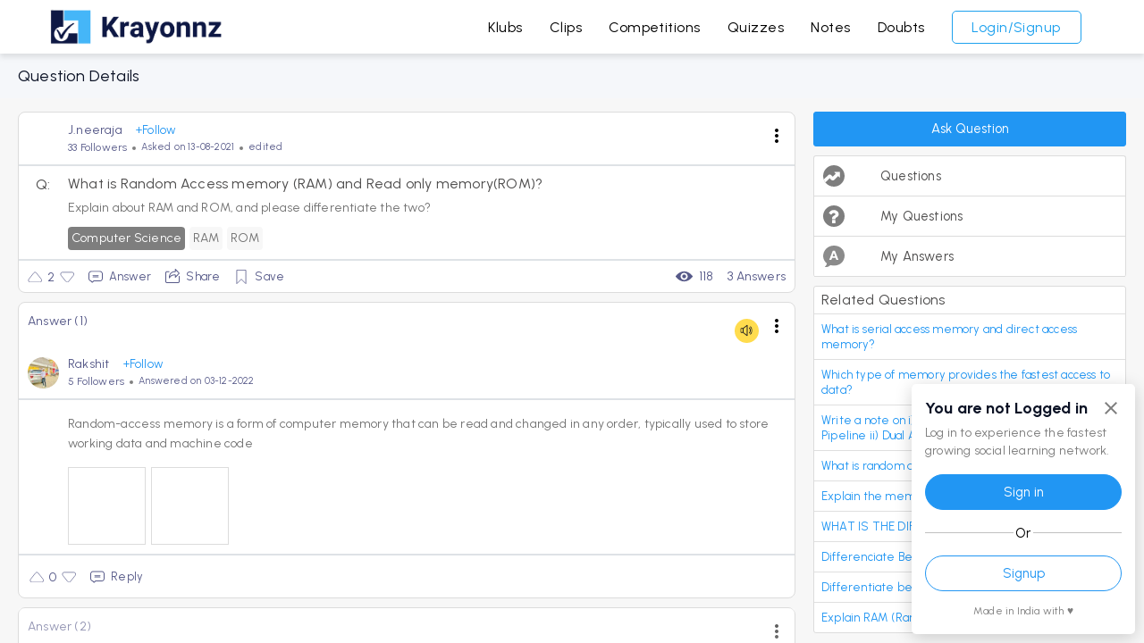

--- FILE ---
content_type: image/svg+xml
request_url: https://www.krayonnz.com/assets/homeV3/trophy.svg
body_size: 3521
content:
<svg width="30" height="30" viewBox="0 0 30 30" fill="none" xmlns="http://www.w3.org/2000/svg">
<path d="M22.7646 13.9099C23.285 13.481 26.2896 11.6224 27.935 10.0568C29.2193 8.83333 29.7162 5.6388 27.7404 4.0849C25.1717 2.06693 22.7061 4.18568 22.7061 4.18568C22.7061 4.18568 22.4904 2.98802 20.9904 2.28489C19.1014 1.39896 16.7084 1.06849 14.5076 1.09661C12.3748 1.12239 10.4107 1.38021 8.66699 2.23568C7.10605 3.00208 7.0123 4.09427 7.0123 4.09427C7.0123 4.09427 4.96386 2.13724 2.4537 3.7263C-0.0541095 5.31771 0.665422 8.50521 1.87245 9.84349C3.44511 11.5872 5.33417 12.4755 6.19199 13.1177C7.04745 13.7599 7.86777 14.3716 7.86777 14.9224C7.86777 15.4732 7.62402 15.5951 7.53027 15.5646C7.43886 15.5341 7.27714 14.9974 6.85761 15.2271C6.28574 15.5435 6.45917 16.8185 7.65214 16.9404C8.80761 17.0599 9.02792 15.8388 9.02792 15.8388L9.21074 14.6458L11.1068 15.9607L13.1857 17.674L13.1248 19.1411C13.1248 19.1411 13.0334 20.2732 12.4826 21.2529C11.9318 22.2326 11.0459 23.2099 11.0459 23.2099L11.0178 24.0958L18.7264 23.913L18.4826 23.0576C18.4826 23.0576 17.4889 21.9654 16.8912 20.7935C16.4646 19.9544 16.3967 19.1083 16.3967 19.1083L16.3779 17.0036L20.3787 14.5521C20.3787 14.5521 20.8076 14.8896 20.7467 15.0115C20.6857 15.1333 20.6717 16.3826 21.6326 16.8466C22.5818 17.306 23.3459 16.7247 23.2545 15.9279C23.1631 15.1333 22.6732 15.4076 22.5209 15.5294C22.3685 15.6513 22.031 15.6818 21.9396 15.2224C21.8459 14.7677 22.2443 14.3388 22.7646 13.9099ZM3.07011 9.58333L2.1537 6.79427L3.2623 5.34349L4.50448 4.98021C4.50448 4.98021 6.0912 6.1638 6.14745 6.2599C6.2037 6.35599 7.15995 8.3224 7.15995 8.3224L8.42089 12.888L3.07011 9.58333ZM21.0842 13.2513C21.1029 13.1552 22.2678 8.3599 22.2678 8.3599C22.2678 8.30365 23.0881 7.92162 23.0881 7.84427C23.0881 7.76693 24.5787 5.34115 24.5787 5.34115L27.0631 5.43724L27.5787 7.90052L26.3365 9.94427C26.3389 9.94662 21.0654 13.3451 21.0842 13.2513Z" fill="#FEC417"/>
<path d="M28.1047 7.1811C27.9218 4.99673 25.7609 4.47407 24.8726 4.79048C23.9843 5.10688 23.4078 5.69985 23.2109 6.5436C23.0515 7.22564 22.8922 7.68032 22.7093 7.75063C22.5078 7.82563 22.3226 7.79517 22.3226 7.79517C22.3226 7.79517 22.2898 6.3186 22.2992 5.72329C22.3226 4.49517 22.6976 4.1811 22.6976 4.1811C22.6976 4.1811 22.6179 3.76626 22.4586 3.53657C22.2992 3.30923 22.0039 3.01392 22.0039 3.01392C22.0039 3.01392 22.0718 3.60454 21.7765 3.74282C21.4812 3.8811 21.1625 3.67485 21.1625 3.67485L21.4578 4.90298C21.4578 4.90298 20.9797 11.0249 20.9351 11.1608C20.8906 11.2967 19.0929 14.4139 19.0929 14.4139C19.0929 14.4139 18.0453 15.3936 17.5461 15.6209C17.0445 15.8483 16.6133 16.4413 14.6797 16.4624C12.7461 16.4858 11.0843 14.96 11.0843 14.96L9.42263 13.3663L8.1945 9.74751L8.01169 6.06079L8.08904 4.72017L8.14294 4.16001L8.05622 3.87642C8.05622 3.87642 7.89685 4.03579 7.60154 3.96782C7.30622 3.89985 7.19138 3.51313 7.19138 3.51313C7.19138 3.51313 7.07654 3.69595 7.05544 3.78735C7.032 3.87876 7.00857 4.0897 7.00857 4.0897C7.00857 4.0897 7.32732 4.42485 7.39529 4.90298C7.46325 5.3811 7.37185 7.36157 7.032 7.3147C6.68982 7.27017 6.80232 5.60845 5.50622 4.97095C4.38357 4.41782 2.70779 4.58423 2.02341 5.97173C1.34138 7.35923 1.8406 8.99751 3.98044 10.5233C6.12029 12.0491 8.39841 13.3311 8.75935 14.5545C9.1906 16.01 8.21325 16.8749 8.21325 16.8749C8.21325 16.8749 8.92341 16.7764 9.27263 16.0147C9.38513 15.7686 9.42732 15.41 9.44372 15.1967C10.2523 16.2514 11.3281 17.1444 12.7531 17.5756C13.2922 17.7608 13.8992 17.8545 14.7429 17.8545C14.8648 17.8545 14.9843 17.8499 15.1039 17.8452C16.0906 17.81 16.9343 17.6249 17.7523 17.2194C18.8562 16.7084 19.7117 15.928 20.3726 15.042C20.3539 15.253 20.4828 15.778 20.7289 16.1928C21.1601 16.9217 21.889 16.9663 21.889 16.9663C21.889 16.9663 20.8883 16.3756 21.0922 14.9647C21.2961 13.5538 22.2289 13.0522 23.6398 12.1428C25.0554 11.2311 28.2851 9.36548 28.1047 7.1811ZM4.98357 10.2772C4.34841 9.82954 3.23513 9.23188 2.77575 8.32017C2.16404 7.10376 2.66091 5.63423 3.82341 5.45376C6.23747 5.07407 6.282 8.07173 6.44138 8.43501C6.60075 8.79829 7.05544 8.82173 7.05544 8.82173C7.05544 8.82173 7.07185 9.02329 7.13747 9.41235C7.13982 9.42407 7.14216 9.43345 7.14216 9.44517L7.14919 9.48032C7.19372 9.74517 7.257 10.0756 7.34607 10.453L7.3531 10.4811C7.40232 10.6944 7.45388 10.8959 7.50779 11.0811C7.6156 11.4702 7.74685 11.8897 7.90857 12.3209C7.67419 12.1616 6.33122 11.2311 4.98357 10.2772ZM26.8531 8.59204C26.3492 9.40767 25.3297 10.0147 24.5773 10.5256C23.607 11.1842 22.1633 12.1733 21.7554 12.4499C21.8492 12.2014 21.9312 11.9553 22.0062 11.7139C22.1281 11.3952 22.257 11.0061 22.3461 10.5866C22.5804 9.48501 22.6203 8.52173 22.6203 8.52173C22.6203 8.52173 23.0984 8.65767 23.3937 8.33892C23.689 8.02017 23.7992 7.0311 24.0758 6.5647C24.507 5.83579 25.3718 5.08579 26.6703 5.99517C27.4203 6.52251 27.4484 7.62642 26.8531 8.59204ZM14.1828 18.5881L15.507 18.5717C15.507 18.5717 15.5422 20.0178 15.7508 21.0959C15.9593 22.1764 16.2383 23.3764 16.2383 23.3764C16.2383 23.3764 13.5406 24.2811 13.557 23.3061C13.5734 22.3311 13.9742 20.4327 13.9742 20.4327C13.9742 20.4327 14.2179 18.1709 14.1828 18.5881Z" fill="#FFA828"/>
<path d="M11.9602 3.56025C11.9602 3.56025 13.4344 3.39384 14.8055 3.41493C16.1766 3.43603 17.5875 3.70556 17.5875 3.70556C17.5875 3.70556 17.5055 8.29462 17.2547 10.8704C17.0062 13.4462 16.0313 15.3751 15.7711 15.9212C15.5203 16.4509 15.3375 16.7345 15.3375 16.7345L14.0156 16.5798L11.7305 11.9907L11.9602 3.56025Z" fill="#FFA828"/>
<path d="M10.1971 4.24673C10.1971 4.24673 10.612 4.03813 11.2143 3.81079C11.7604 3.60454 12.2526 3.54126 12.2526 3.54126C12.2526 3.54126 12.2667 6.58345 12.3159 8.75376C12.3581 10.603 13.0424 13.6334 13.3753 14.4444C13.7081 15.2553 14.3081 16.4928 14.3081 16.4928C14.3081 16.4928 13.101 16.3194 12.3581 15.3772C11.9667 14.8803 10.1362 11.0366 10.0729 8.50298C10.0096 5.96938 10.2581 4.18345 10.1971 4.24673Z" fill="#FFEFAB"/>
<path d="M9.50981 4.59824C9.46762 4.72246 9.13715 7.34043 9.65512 9.76855C10.1731 12.1967 10.9395 13.8584 11.4457 14.517C11.8957 15.1006 12.1887 15.3771 12.3551 15.3771C12.5215 15.3771 11.6707 13.3639 11.2747 11.7842C10.8809 10.2068 10.6723 8.31543 10.6301 7.38262C10.5879 6.44746 10.5481 4.03809 10.5481 4.03809C10.5481 4.03809 10.0911 4.24668 9.98793 4.30762C9.88481 4.3709 9.50981 4.59824 9.50981 4.59824Z" fill="#FFFCFD"/>
<path d="M12.5 23.2055C12.5 23.2055 13.393 21.7523 13.5805 20.6508C13.768 19.5492 13.8711 18.5742 13.8711 18.5742L14.4242 18.5977C14.4242 18.5977 14.3703 20.1937 14.307 21.2742C14.2437 22.3547 14.0586 23.4141 14.0586 23.4141L12.5 23.2055Z" fill="#FFEFAB"/>
<path d="M13.189 17.6742C13.189 17.6742 13.6038 17.2687 14.7452 17.2687C15.8866 17.2687 16.3765 17.707 16.3765 17.707L16.4069 19.1156C16.4069 19.1156 15.6476 18.8789 14.7241 18.8672C13.9554 18.8578 13.128 19.1437 13.128 19.1437L13.189 17.6742ZM8.2038 3.68436C8.39599 3.50624 10.2382 2.12342 14.5999 2.08592C19.2921 2.04374 21.0522 3.40311 21.1624 3.47811C21.2866 3.56014 21.4319 3.93514 21.371 4.10155C21.3077 4.26795 21.1835 4.32889 20.8319 4.18358C20.478 4.03827 18.7343 2.76561 14.539 2.89686C10.5101 3.02108 8.80146 4.24686 8.62099 4.34998C8.47568 4.43202 8.20615 4.45311 8.08193 4.2867C7.95536 4.12264 8.07958 3.80155 8.2038 3.68436ZM21.371 4.6617C20.8319 4.70389 21.2046 9.04451 20.0632 11.7633C18.8397 14.6719 17.2788 15.5015 17.3421 15.668C17.4054 15.8344 18.9335 15.3726 19.8968 14.0062C20.7897 12.7406 21.3288 11.618 21.5796 10.1226C21.8257 8.62733 21.971 4.61483 21.371 4.6617ZM8.08896 5.15858C7.95302 5.15155 8.0913 7.31717 7.87099 8.26873C7.78661 8.63436 7.58036 8.70936 7.55927 8.79139C7.53818 8.87342 8.01161 11.6601 8.80615 12.8836C9.57489 14.0672 11.0913 15.5414 11.3397 15.293C11.5882 15.0445 10.2382 14.2125 9.32646 12.4055C8.80146 11.3695 8.26708 9.80858 8.24599 8.02264C8.23193 6.84139 8.37958 5.17498 8.08896 5.15858Z" fill="#D1701C"/>
<path d="M20.3336 26.4168L20.3312 23.0676H9.58047C9.61328 23.0676 9.5875 25.7911 9.58281 26.4286H8.05469V28.8543H21.707V26.4286L20.3336 26.4168Z" fill="#865C50"/>
<path d="M13.0266 24.8269C12.7617 24.8152 12.457 24.8691 12.4453 25.1972C12.4336 25.5253 12.4336 26.4745 12.4336 26.655C12.4336 26.8355 12.5812 26.9925 12.9516 27.0042C13.3219 27.0159 16.7977 27.0042 17.0414 27.0042C17.2852 27.0042 17.4117 26.7933 17.4211 26.5824C17.4328 26.3714 17.4094 25.4831 17.4094 25.2417C17.4094 24.8409 17.0508 24.8409 16.807 24.8409C16.5445 24.8363 13.0266 24.8269 13.0266 24.8269Z" fill="#FCC219"/>
</svg>


--- FILE ---
content_type: image/svg+xml
request_url: https://www.krayonnz.com/assets/doubt/ask_question-hover.svg
body_size: 517
content:
<svg width="22" height="24" viewBox="0 0 22 24" fill="none" xmlns="http://www.w3.org/2000/svg">
<path d="M12.242 4.23145C9.31799 4.23145 6.93909 6.61035 6.93909 9.53441C6.93909 12.4585 9.31799 14.8374 12.242 14.8374C15.1661 14.8374 17.545 12.4585 17.545 9.53441C17.545 6.61035 15.1661 4.23145 12.242 4.23145V4.23145ZM12.8045 13.4481H11.3983V12.036H12.8045V13.4481ZM13.4044 9.62338C13.0288 9.89962 12.8046 10.3562 12.8046 10.8447H11.3983C11.3983 9.91077 11.8368 9.03069 12.5712 8.49055C12.7861 8.33244 12.9071 8.07862 12.8948 7.81152C12.8762 7.40685 12.5446 7.07521 12.1399 7.0566C11.92 7.04634 11.7114 7.12415 11.553 7.27541C11.3945 7.42682 11.3072 7.63087 11.3072 7.84996H9.90093C9.90093 7.25179 10.1491 6.67171 10.5817 6.25846C11.0206 5.8393 11.5969 5.62415 12.2045 5.6518C13.3276 5.70351 14.2479 6.62376 14.2996 7.74688C14.3335 8.48465 13.9988 9.18613 13.4044 9.62338V9.62338Z" fill="#2196F3"/>
<path d="M21.7865 9.49911C21.7865 4.25287 17.5337 0 12.2874 0C8.06103 0 4.47974 2.7599 3.24674 6.57561L2.78924 9.40648L0 14.0332V15.4357H2.22117L3.1664 20.5989H8.45942L9.26281 24H19.9513L18.6278 16.5728C20.5668 14.8337 21.7865 12.3086 21.7865 9.49911V9.49911ZM12.2419 16.2427C8.54244 16.2427 5.53269 13.2329 5.53269 9.53347C5.53269 5.834 8.54244 2.82426 12.2419 2.82426C15.9414 2.82426 18.9511 5.834 18.9511 9.53347C18.9511 13.2329 15.9414 16.2427 12.2419 16.2427Z" fill="#2196F3"/>
</svg>


--- FILE ---
content_type: image/svg+xml
request_url: https://www.krayonnz.com/assets/doubt/ask_question.svg
body_size: 548
content:
<svg width="22" height="24" viewBox="0 0 22 24" fill="none" xmlns="http://www.w3.org/2000/svg">
<path d="M12.3496 4.23145C9.42553 4.23145 7.04663 6.61035 7.04663 9.53441C7.04663 12.4585 9.42553 14.8374 12.3496 14.8374C15.2737 14.8374 17.6526 12.4585 17.6526 9.53441C17.6526 6.61035 15.2737 4.23145 12.3496 4.23145V4.23145ZM12.9121 13.4481H11.5058V12.036H12.9121V13.4481ZM13.5119 9.62338C13.1363 9.89962 12.9121 10.3562 12.9121 10.8447H11.5059C11.5059 9.91077 11.9444 9.03069 12.6787 8.49055C12.8937 8.33244 13.0147 8.07862 13.0024 7.81152C12.9838 7.40685 12.6521 7.07521 12.2474 7.0566C12.0275 7.04634 11.8189 7.12415 11.6606 7.27541C11.502 7.42682 11.4147 7.63087 11.4147 7.84996H10.0085C10.0085 7.25179 10.2566 6.67171 10.6893 6.25846C11.1282 5.8393 11.7045 5.62415 12.312 5.6518C13.4351 5.70351 14.3554 6.62376 14.4071 7.74688C14.4411 8.48465 14.1064 9.18613 13.5119 9.62338V9.62338Z" fill="#8B8B8B"/>
<path d="M21.8939 9.49911C21.8939 4.25287 17.6411 0 12.3948 0C8.16845 0 4.58716 2.7599 3.35417 6.57561L2.89667 9.40648L0.107422 14.0332V15.4357H2.32859L3.27382 20.5989H8.56684L9.37023 24H20.0587L18.7352 16.5728C20.6743 14.8337 21.8939 12.3086 21.8939 9.49911V9.49911ZM12.3493 16.2427C8.64986 16.2427 5.64011 13.2329 5.64011 9.53347C5.64011 5.834 8.64986 2.82426 12.3493 2.82426C16.0488 2.82426 19.0585 5.834 19.0585 9.53347C19.0585 13.2329 16.0488 16.2427 12.3493 16.2427Z" fill="#8B8B8B"/>
</svg>


--- FILE ---
content_type: image/svg+xml
request_url: https://www.krayonnz.com/assets/homeV3/comment-hover.svg
body_size: 816
content:
<svg id='comment-hover' width="18" height="18" viewBox="0 0 18 18" fill="none" xmlns="http://www.w3.org/2000/svg">
<path d="M14.3086 1.61719H3.69141C1.65591 1.61719 0 3.2731 0 5.30859V11.0099C0 12.6341 1.06636 14.0488 2.61159 14.5015L4.39439 16.2845C4.49341 16.3834 4.62744 16.439 4.76738 16.439C4.90718 16.439 5.04135 16.3834 5.14023 16.2845L6.77568 14.6489H14.3086C16.3441 14.6489 18 12.993 18 10.9575V5.30859C18 3.2731 16.3441 1.61719 14.3086 1.61719ZM5.1243 9.06509C5.1243 8.77382 5.36037 8.53775 5.65164 8.53775H12.3484C12.6396 8.53775 12.8757 8.77382 12.8757 9.06509C12.8757 9.35637 12.6396 9.59244 12.3484 9.59244H5.65164C5.36037 9.59244 5.1243 9.35637 5.1243 9.06509ZM12.3484 7.72833H5.65164C5.36037 7.72833 5.1243 7.49226 5.1243 7.20099C5.1243 6.90985 5.36037 6.67364 5.65164 6.67364H12.3484C12.6396 6.67364 12.8757 6.90985 12.8757 7.20099C12.8757 7.49226 12.6396 7.72833 12.3484 7.72833Z" style='fill: var(--fill-color, #575A89)' fill="#575A89"/>
</svg>


--- FILE ---
content_type: text/javascript
request_url: https://www.krayonnz.com/polyfills.118a1d25f0b24762.js
body_size: 23016
content:
(self.webpackChunkunity=self.webpackChunkunity||[]).push([[429],{75565:(_,O,c)=>{"use strict";Error;const Xo=function(r,...e){if(Xo.translate){const n=Xo.translate(r,e);r=n[0],e=n[1]}let t=Yl(r[0],r.raw[0]);for(let n=1;n<r.length;n++)t+=e[n-1]+Yl(r[n],r.raw[n]);return t};function Yl(r,e){return":"===e.charAt(0)?r.substring(function Kl(r,e){for(let t=1,n=1;t<r.length;t++,n++)if("\\"===e[n])n++;else if(":"===r[t])return t;throw new Error(`Unterminated $localize metadata block in "${e}".`)}(r,e)+1):r}(()=>typeof globalThis<"u"&&globalThis||typeof global<"u"&&global||typeof window<"u"&&window||typeof self<"u"&&typeof WorkerGlobalScope<"u"&&self instanceof WorkerGlobalScope&&self)().$localize=Xo,c(67795),c(10609)},10609:(_,O,c)=>{"use strict";var E;void 0!==(E=function(){!function(h){var v=h.performance;function f(X){v&&v.mark&&v.mark(X)}function y(X,w){v&&v.measure&&v.measure(X,w)}f("Zone");var R=h.__Zone_symbol_prefix||"__zone_symbol__";function L(X){return R+X}var q=!0===h[L("forceDuplicateZoneCheck")];if(h.Zone){if(q||"function"!=typeof h.Zone.__symbol__)throw new Error("Zone already loaded.");return h.Zone}var Y=function(){function X(w,x){this._parent=w,this._name=x?x.name||"unnamed":"<root>",this._properties=x&&x.properties||{},this._zoneDelegate=new Z(this,this._parent&&this._parent._zoneDelegate,x)}return X.assertZonePatched=function(){if(h.Promise!==Ve.ZoneAwarePromise)throw new Error("Zone.js has detected that ZoneAwarePromise `(window|global).Promise` has been overwritten.\nMost likely cause is that a Promise polyfill has been loaded after Zone.js (Polyfilling Promise api is not necessary when zone.js is loaded. If you must load one, do so before loading zone.js.)")},Object.defineProperty(X,"root",{get:function(){for(var w=X.current;w.parent;)w=w.parent;return w},enumerable:!1,configurable:!0}),Object.defineProperty(X,"current",{get:function(){return Re.zone},enumerable:!1,configurable:!0}),Object.defineProperty(X,"currentTask",{get:function(){return _t},enumerable:!1,configurable:!0}),X.__load_patch=function(w,x,D){if(void 0===D&&(D=!1),Ve.hasOwnProperty(w)){if(!D&&q)throw Error("Already loaded patch: "+w)}else if(!h["__Zone_disable_"+w]){var re="Zone:"+w;f(re),Ve[w]=x(h,X,ae),y(re,re)}},Object.defineProperty(X.prototype,"parent",{get:function(){return this._parent},enumerable:!1,configurable:!0}),Object.defineProperty(X.prototype,"name",{get:function(){return this._name},enumerable:!1,configurable:!0}),X.prototype.get=function(w){var x=this.getZoneWith(w);if(x)return x._properties[w]},X.prototype.getZoneWith=function(w){for(var x=this;x;){if(x._properties.hasOwnProperty(w))return x;x=x._parent}return null},X.prototype.fork=function(w){if(!w)throw new Error("ZoneSpec required!");return this._zoneDelegate.fork(this,w)},X.prototype.wrap=function(w,x){if("function"!=typeof w)throw new Error("Expecting function got: "+w);var D=this._zoneDelegate.intercept(this,w,x),re=this;return function(){return re.runGuarded(D,this,arguments,x)}},X.prototype.run=function(w,x,D,re){Re={parent:Re,zone:this};try{return this._zoneDelegate.invoke(this,w,x,D,re)}finally{Re=Re.parent}},X.prototype.runGuarded=function(w,x,D,re){void 0===x&&(x=null),Re={parent:Re,zone:this};try{try{return this._zoneDelegate.invoke(this,w,x,D,re)}catch(Qe){if(this._zoneDelegate.handleError(this,Qe))throw Qe}}finally{Re=Re.parent}},X.prototype.runTask=function(w,x,D){if(w.zone!=this)throw new Error("A task can only be run in the zone of creation! (Creation: "+(w.zone||We).name+"; Execution: "+this.name+")");if(w.state!==Ue||w.type!==Ie&&w.type!==qe){var re=w.state!=Te;re&&w._transitionTo(Te,Ye),w.runCount++;var Qe=_t;_t=w,Re={parent:Re,zone:this};try{w.type==qe&&w.data&&!w.data.isPeriodic&&(w.cancelFn=void 0);try{return this._zoneDelegate.invokeTask(this,w,x,D)}catch(Rt){if(this._zoneDelegate.handleError(this,Rt))throw Rt}}finally{w.state!==Ue&&w.state!==Me&&(w.type==Ie||w.data&&w.data.isPeriodic?re&&w._transitionTo(Ye,Te):(w.runCount=0,this._updateTaskCount(w,-1),re&&w._transitionTo(Ue,Te,Ue))),Re=Re.parent,_t=Qe}}},X.prototype.scheduleTask=function(w){if(w.zone&&w.zone!==this)for(var x=this;x;){if(x===w.zone)throw Error("can not reschedule task to "+this.name+" which is descendants of the original zone "+w.zone.name);x=x.parent}w._transitionTo(Ze,Ue);var D=[];w._zoneDelegates=D,w._zone=this;try{w=this._zoneDelegate.scheduleTask(this,w)}catch(re){throw w._transitionTo(Me,Ze,Ue),this._zoneDelegate.handleError(this,re),re}return w._zoneDelegates===D&&this._updateTaskCount(w,1),w.state==Ze&&w._transitionTo(Ye,Ze),w},X.prototype.scheduleMicroTask=function(w,x,D,re){return this.scheduleTask(new se(ft,w,x,D,re,void 0))},X.prototype.scheduleMacroTask=function(w,x,D,re,Qe){return this.scheduleTask(new se(qe,w,x,D,re,Qe))},X.prototype.scheduleEventTask=function(w,x,D,re,Qe){return this.scheduleTask(new se(Ie,w,x,D,re,Qe))},X.prototype.cancelTask=function(w){if(w.zone!=this)throw new Error("A task can only be cancelled in the zone of creation! (Creation: "+(w.zone||We).name+"; Execution: "+this.name+")");w._transitionTo(yt,Ye,Te);try{this._zoneDelegate.cancelTask(this,w)}catch(x){throw w._transitionTo(Me,yt),this._zoneDelegate.handleError(this,x),x}return this._updateTaskCount(w,-1),w._transitionTo(Ue,yt),w.runCount=0,w},X.prototype._updateTaskCount=function(w,x){var D=w._zoneDelegates;-1==x&&(w._zoneDelegates=null);for(var re=0;re<D.length;re++)D[re]._updateTaskCount(w.type,x)},X}();Y.__symbol__=L;var nt,ce={name:"",onHasTask:function(X,w,x,D){return X.hasTask(x,D)},onScheduleTask:function(X,w,x,D){return X.scheduleTask(x,D)},onInvokeTask:function(X,w,x,D,re,Qe){return X.invokeTask(x,D,re,Qe)},onCancelTask:function(X,w,x,D){return X.cancelTask(x,D)}},Z=function(){function X(w,x,D){this._taskCounts={microTask:0,macroTask:0,eventTask:0},this.zone=w,this._parentDelegate=x,this._forkZS=D&&(D&&D.onFork?D:x._forkZS),this._forkDlgt=D&&(D.onFork?x:x._forkDlgt),this._forkCurrZone=D&&(D.onFork?this.zone:x._forkCurrZone),this._interceptZS=D&&(D.onIntercept?D:x._interceptZS),this._interceptDlgt=D&&(D.onIntercept?x:x._interceptDlgt),this._interceptCurrZone=D&&(D.onIntercept?this.zone:x._interceptCurrZone),this._invokeZS=D&&(D.onInvoke?D:x._invokeZS),this._invokeDlgt=D&&(D.onInvoke?x:x._invokeDlgt),this._invokeCurrZone=D&&(D.onInvoke?this.zone:x._invokeCurrZone),this._handleErrorZS=D&&(D.onHandleError?D:x._handleErrorZS),this._handleErrorDlgt=D&&(D.onHandleError?x:x._handleErrorDlgt),this._handleErrorCurrZone=D&&(D.onHandleError?this.zone:x._handleErrorCurrZone),this._scheduleTaskZS=D&&(D.onScheduleTask?D:x._scheduleTaskZS),this._scheduleTaskDlgt=D&&(D.onScheduleTask?x:x._scheduleTaskDlgt),this._scheduleTaskCurrZone=D&&(D.onScheduleTask?this.zone:x._scheduleTaskCurrZone),this._invokeTaskZS=D&&(D.onInvokeTask?D:x._invokeTaskZS),this._invokeTaskDlgt=D&&(D.onInvokeTask?x:x._invokeTaskDlgt),this._invokeTaskCurrZone=D&&(D.onInvokeTask?this.zone:x._invokeTaskCurrZone),this._cancelTaskZS=D&&(D.onCancelTask?D:x._cancelTaskZS),this._cancelTaskDlgt=D&&(D.onCancelTask?x:x._cancelTaskDlgt),this._cancelTaskCurrZone=D&&(D.onCancelTask?this.zone:x._cancelTaskCurrZone),this._hasTaskZS=null,this._hasTaskDlgt=null,this._hasTaskDlgtOwner=null,this._hasTaskCurrZone=null;var re=D&&D.onHasTask;(re||x&&x._hasTaskZS)&&(this._hasTaskZS=re?D:ce,this._hasTaskDlgt=x,this._hasTaskDlgtOwner=this,this._hasTaskCurrZone=w,D.onScheduleTask||(this._scheduleTaskZS=ce,this._scheduleTaskDlgt=x,this._scheduleTaskCurrZone=this.zone),D.onInvokeTask||(this._invokeTaskZS=ce,this._invokeTaskDlgt=x,this._invokeTaskCurrZone=this.zone),D.onCancelTask||(this._cancelTaskZS=ce,this._cancelTaskDlgt=x,this._cancelTaskCurrZone=this.zone))}return X.prototype.fork=function(w,x){return this._forkZS?this._forkZS.onFork(this._forkDlgt,this.zone,w,x):new Y(w,x)},X.prototype.intercept=function(w,x,D){return this._interceptZS?this._interceptZS.onIntercept(this._interceptDlgt,this._interceptCurrZone,w,x,D):x},X.prototype.invoke=function(w,x,D,re,Qe){return this._invokeZS?this._invokeZS.onInvoke(this._invokeDlgt,this._invokeCurrZone,w,x,D,re,Qe):x.apply(D,re)},X.prototype.handleError=function(w,x){return!this._handleErrorZS||this._handleErrorZS.onHandleError(this._handleErrorDlgt,this._handleErrorCurrZone,w,x)},X.prototype.scheduleTask=function(w,x){var D=x;if(this._scheduleTaskZS)this._hasTaskZS&&D._zoneDelegates.push(this._hasTaskDlgtOwner),(D=this._scheduleTaskZS.onScheduleTask(this._scheduleTaskDlgt,this._scheduleTaskCurrZone,w,x))||(D=x);else if(x.scheduleFn)x.scheduleFn(x);else{if(x.type!=ft)throw new Error("Task is missing scheduleFn.");Ee(x)}return D},X.prototype.invokeTask=function(w,x,D,re){return this._invokeTaskZS?this._invokeTaskZS.onInvokeTask(this._invokeTaskDlgt,this._invokeTaskCurrZone,w,x,D,re):x.callback.apply(D,re)},X.prototype.cancelTask=function(w,x){var D;if(this._cancelTaskZS)D=this._cancelTaskZS.onCancelTask(this._cancelTaskDlgt,this._cancelTaskCurrZone,w,x);else{if(!x.cancelFn)throw Error("Task is not cancelable");D=x.cancelFn(x)}return D},X.prototype.hasTask=function(w,x){try{this._hasTaskZS&&this._hasTaskZS.onHasTask(this._hasTaskDlgt,this._hasTaskCurrZone,w,x)}catch(D){this.handleError(w,D)}},X.prototype._updateTaskCount=function(w,x){var D=this._taskCounts,re=D[w],Qe=D[w]=re+x;if(Qe<0)throw new Error("More tasks executed then were scheduled.");0!=re&&0!=Qe||this.hasTask(this.zone,{microTask:D.microTask>0,macroTask:D.macroTask>0,eventTask:D.eventTask>0,change:w})},X}(),se=function(){function X(w,x,D,re,Qe,Rt){if(this._zone=null,this.runCount=0,this._zoneDelegates=null,this._state="notScheduled",this.type=w,this.source=x,this.data=re,this.scheduleFn=Qe,this.cancelFn=Rt,!D)throw new Error("callback is not defined");this.callback=D;var j=this;this.invoke=w===Ie&&re&&re.useG?X.invokeTask:function(){return X.invokeTask.call(h,j,this,arguments)}}return X.invokeTask=function(w,x,D){w||(w=this),vt++;try{return w.runCount++,w.zone.runTask(w,x,D)}finally{1==vt&&le(),vt--}},Object.defineProperty(X.prototype,"zone",{get:function(){return this._zone},enumerable:!1,configurable:!0}),Object.defineProperty(X.prototype,"state",{get:function(){return this._state},enumerable:!1,configurable:!0}),X.prototype.cancelScheduleRequest=function(){this._transitionTo(Ue,Ze)},X.prototype._transitionTo=function(w,x,D){if(this._state!==x&&this._state!==D)throw new Error(this.type+" '"+this.source+"': can not transition to '"+w+"', expecting state '"+x+"'"+(D?" or '"+D+"'":"")+", was '"+this._state+"'.");this._state=w,w==Ue&&(this._zoneDelegates=null)},X.prototype.toString=function(){return this.data&&typeof this.data.handleId<"u"?this.data.handleId.toString():Object.prototype.toString.call(this)},X.prototype.toJSON=function(){return{type:this.type,state:this.state,source:this.source,zone:this.zone.name,runCount:this.runCount}},X}(),pe=L("setTimeout"),ge=L("Promise"),be=L("then"),Pe=[],Oe=!1;function Ee(X){if(0===vt&&0===Pe.length)if(nt||h[ge]&&(nt=h[ge].resolve(0)),nt){var w=nt[be];w||(w=nt.then),w.call(nt,le)}else h[pe](le,0);X&&Pe.push(X)}function le(){if(!Oe){for(Oe=!0;Pe.length;){var X=Pe;Pe=[];for(var w=0;w<X.length;w++){var x=X[w];try{x.zone.runTask(x,null,null)}catch(D){ae.onUnhandledError(D)}}}ae.microtaskDrainDone(),Oe=!1}}var We={name:"NO ZONE"},Ue="notScheduled",Ze="scheduling",Ye="scheduled",Te="running",yt="canceling",Me="unknown",ft="microTask",qe="macroTask",Ie="eventTask",Ve={},ae={symbol:L,currentZoneFrame:function(){return Re},onUnhandledError:Fe,microtaskDrainDone:Fe,scheduleMicroTask:Ee,showUncaughtError:function(){return!Y[L("ignoreConsoleErrorUncaughtError")]},patchEventTarget:function(){return[]},patchOnProperties:Fe,patchMethod:function(){return Fe},bindArguments:function(){return[]},patchThen:function(){return Fe},patchMacroTask:function(){return Fe},patchEventPrototype:function(){return Fe},isIEOrEdge:function(){return!1},getGlobalObjects:function(){},ObjectDefineProperty:function(){return Fe},ObjectGetOwnPropertyDescriptor:function(){},ObjectCreate:function(){},ArraySlice:function(){return[]},patchClass:function(){return Fe},wrapWithCurrentZone:function(){return Fe},filterProperties:function(){return[]},attachOriginToPatched:function(){return Fe},_redefineProperty:function(){return Fe},patchCallbacks:function(){return Fe}},Re={parent:null,zone:new Y(null,null)},_t=null,vt=0;function Fe(){}y("Zone","Zone"),h.Zone=Y}(typeof window<"u"&&window||typeof self<"u"&&self||global);var A=Object.getOwnPropertyDescriptor,T=Object.defineProperty,M=Object.getPrototypeOf,B=Object.create,b=Array.prototype.slice,V="addEventListener",F="removeEventListener",ue=Zone.__symbol__(V),he=Zone.__symbol__(F),K="true",xe="false",de=Zone.__symbol__("");function ie(h,v){return Zone.current.wrap(h,v)}function fe(h,v,f,y,R){return Zone.current.scheduleMacroTask(h,v,f,y,R)}var k=Zone.__symbol__,oe=typeof window<"u",z=oe?window:void 0,W=oe&&z||"object"==typeof self&&self||global,ee=[null];function $e(h,v){for(var f=h.length-1;f>=0;f--)"function"==typeof h[f]&&(h[f]=ie(h[f],v+"_"+f));return h}function mn(h){return!h||!1!==h.writable&&!("function"==typeof h.get&&typeof h.set>"u")}var It=typeof WorkerGlobalScope<"u"&&self instanceof WorkerGlobalScope,wt=!("nw"in W)&&typeof W.process<"u"&&"[object process]"==={}.toString.call(W.process),jt=!wt&&!It&&!(!oe||!z.HTMLElement),pt=typeof W.process<"u"&&"[object process]"==={}.toString.call(W.process)&&!It&&!(!oe||!z.HTMLElement),ut={},lt=function(h){if(h=h||W.event){var v=ut[h.type];v||(v=ut[h.type]=k("ON_PROPERTY"+h.type));var R,f=this||h.target||W,y=f[v];return jt&&f===z&&"error"===h.type?!0===(R=y&&y.call(this,h.message,h.filename,h.lineno,h.colno,h.error))&&h.preventDefault():null!=(R=y&&y.apply(this,arguments))&&!R&&h.preventDefault(),R}};function ot(h,v,f){var y=A(h,v);if(!y&&f&&A(f,v)&&(y={enumerable:!0,configurable:!0}),y&&y.configurable){var L=k("on"+v+"patched");if(!h.hasOwnProperty(L)||!h[L]){delete y.writable,delete y.value;var q=y.get,Y=y.set,ce=v.substr(2),Z=ut[ce];Z||(Z=ut[ce]=k("ON_PROPERTY"+ce)),y.set=function(se){var pe=this;!pe&&h===W&&(pe=W),pe&&(pe[Z]&&pe.removeEventListener(ce,lt),Y&&Y.apply(pe,ee),"function"==typeof se?(pe[Z]=se,pe.addEventListener(ce,lt,!1)):pe[Z]=null)},y.get=function(){var se=this;if(!se&&h===W&&(se=W),!se)return null;var pe=se[Z];if(pe)return pe;if(q){var ge=q&&q.call(this);if(ge)return y.set.call(this,ge),"function"==typeof se.removeAttribute&&se.removeAttribute(v),ge}return null},T(h,v,y),h[L]=!0}}}function Ht(h,v,f){if(v)for(var y=0;y<v.length;y++)ot(h,"on"+v[y],f);else{var R=[];for(var L in h)"on"==L.substr(0,2)&&R.push(L);for(var q=0;q<R.length;q++)ot(h,R[q],f)}}var ht=k("originalInstance");function Zt(h){var v=W[h];if(v){W[k(h)]=v,W[h]=function(){var R=$e(arguments,h);switch(R.length){case 0:this[ht]=new v;break;case 1:this[ht]=new v(R[0]);break;case 2:this[ht]=new v(R[0],R[1]);break;case 3:this[ht]=new v(R[0],R[1],R[2]);break;case 4:this[ht]=new v(R[0],R[1],R[2],R[3]);break;default:throw new Error("Arg list too long.")}},tn(W[h],v);var y,f=new v(function(){});for(y in f)"XMLHttpRequest"===h&&"responseBlob"===y||function(R){"function"==typeof f[R]?W[h].prototype[R]=function(){return this[ht][R].apply(this[ht],arguments)}:T(W[h].prototype,R,{set:function(L){"function"==typeof L?(this[ht][R]=ie(L,h+"."+R),tn(this[ht][R],L)):this[ht][R]=L},get:function(){return this[ht][R]}})}(y);for(y in v)"prototype"!==y&&v.hasOwnProperty(y)&&(W[h][y]=v[y])}}function gn(h,v,f){for(var y=h;y&&!y.hasOwnProperty(v);)y=M(y);!y&&h[v]&&(y=h);var R=k(v),L=null;if(y&&(!(L=y[R])||!y.hasOwnProperty(R))&&(L=y[R]=y[v],mn(y&&A(y,v)))){var Y=f(L,R,v);y[v]=function(){return Y(this,arguments)},tn(y[v],L)}return L}function jr(h,v,f){var y=null;function R(L){var q=L.data;return q.args[q.cbIdx]=function(){L.invoke.apply(this,arguments)},y.apply(q.target,q.args),L}y=gn(h,v,function(L){return function(q,Y){var ce=f(q,Y);return ce.cbIdx>=0&&"function"==typeof Y[ce.cbIdx]?fe(ce.name,Y[ce.cbIdx],ce,R):L.apply(q,Y)}})}function tn(h,v){h[k("OriginalDelegate")]=v}var ws=!1,En=!1;function mi(){if(ws)return En;ws=!0;try{var h=z.navigator.userAgent;(-1!==h.indexOf("MSIE ")||-1!==h.indexOf("Trident/")||-1!==h.indexOf("Edge/"))&&(En=!0)}catch{}return En}Zone.__load_patch("ZoneAwarePromise",function(h,v,f){var y=Object.getOwnPropertyDescriptor,R=Object.defineProperty;var q=f.symbol,Y=[],ce=!0===h[q("DISABLE_WRAPPING_UNCAUGHT_PROMISE_REJECTION")],Z=q("Promise"),se=q("then");f.onUnhandledError=function(j){if(f.showUncaughtError()){var J=j&&j.rejection;J?console.error("Unhandled Promise rejection:",J instanceof Error?J.message:J,"; Zone:",j.zone.name,"; Task:",j.task&&j.task.source,"; Value:",J,J instanceof Error?J.stack:void 0):console.error(j)}},f.microtaskDrainDone=function(){for(var j=function(){var J=Y.shift();try{J.zone.runGuarded(function(){throw J.throwOriginal?J.rejection:J})}catch(N){!function be(j){f.onUnhandledError(j);try{var J=v[ge];"function"==typeof J&&J.call(this,j)}catch{}}(N)}};Y.length;)j()};var ge=q("unhandledPromiseRejectionHandler");function Pe(j){return j&&j.then}function Oe(j){return j}function nt(j){return x.reject(j)}var Ee=q("state"),le=q("value"),We=q("finally"),Ue=q("parentPromiseValue"),Ze=q("parentPromiseState"),Te=null,Me=!1;function qe(j,J){return function(N){try{Re(j,J,N)}catch(Q){Re(j,!1,Q)}}}var ae=q("currentTaskTrace");function Re(j,J,N){var Q=function(){var j=!1;return function(N){return function(){j||(j=!0,N.apply(null,arguments))}}}();if(j===N)throw new TypeError("Promise resolved with itself");if(j[Ee]===Te){var ye=null;try{("object"==typeof N||"function"==typeof N)&&(ye=N&&N.then)}catch(te){return Q(function(){Re(j,!1,te)})(),j}if(J!==Me&&N instanceof x&&N.hasOwnProperty(Ee)&&N.hasOwnProperty(le)&&N[Ee]!==Te)vt(N),Re(j,N[Ee],N[le]);else if(J!==Me&&"function"==typeof ye)try{ye.call(N,Q(qe(j,J)),Q(qe(j,!1)))}catch(te){Q(function(){Re(j,!1,te)})()}else{j[Ee]=J;var De=j[le];if(j[le]=N,j[We]===We&&true===J&&(j[Ee]=j[Ze],j[le]=j[Ue]),J===Me&&N instanceof Error){var Le=v.currentTask&&v.currentTask.data&&v.currentTask.data.__creationTrace__;Le&&R(N,ae,{configurable:!0,enumerable:!1,writable:!0,value:Le})}for(var Ge=0;Ge<De.length;)Fe(j,De[Ge++],De[Ge++],De[Ge++],De[Ge++]);if(0==De.length&&J==Me){j[Ee]=0;var Ne=N;try{throw new Error("Uncaught (in promise): "+function L(j){return j&&j.toString===Object.prototype.toString?(j.constructor&&j.constructor.name||"")+": "+JSON.stringify(j):j?j.toString():Object.prototype.toString.call(j)}(N)+(N&&N.stack?"\n"+N.stack:""))}catch(te){Ne=te}ce&&(Ne.throwOriginal=!0),Ne.rejection=N,Ne.promise=j,Ne.zone=v.current,Ne.task=v.currentTask,Y.push(Ne),f.scheduleMicroTask()}}}return j}var _t=q("rejectionHandledHandler");function vt(j){if(0===j[Ee]){try{var J=v[_t];J&&"function"==typeof J&&J.call(this,{rejection:j[le],promise:j})}catch{}j[Ee]=Me;for(var N=0;N<Y.length;N++)j===Y[N].promise&&Y.splice(N,1)}}function Fe(j,J,N,Q,ye){vt(j);var De=j[Ee],Le=De?"function"==typeof Q?Q:Oe:"function"==typeof ye?ye:nt;J.scheduleMicroTask("Promise.then",function(){try{var Ge=j[le],Ne=!!N&&We===N[We];Ne&&(N[Ue]=Ge,N[Ze]=De);var te=J.run(Le,void 0,Ne&&Le!==nt&&Le!==Oe?[]:[Ge]);Re(N,!0,te)}catch(U){Re(N,!1,U)}},N)}var w=function(){},x=function(){function j(J){var N=this;if(!(N instanceof j))throw new Error("Must be an instanceof Promise.");N[Ee]=Te,N[le]=[];try{J&&J(qe(N,true),qe(N,Me))}catch(Q){Re(N,!1,Q)}}return j.toString=function(){return"function ZoneAwarePromise() { [native code] }"},j.resolve=function(J){return Re(new this(null),true,J)},j.reject=function(J){return Re(new this(null),Me,J)},j.race=function(J){var N,Q,ye=new this(function(U,Ct){N=U,Q=Ct});function De(U){N(U)}function Le(U){Q(U)}for(var Ge=0,Ne=J;Ge<Ne.length;Ge++){var te=Ne[Ge];Pe(te)||(te=this.resolve(te)),te.then(De,Le)}return ye},j.all=function(J){return j.allWithCallback(J)},j.allSettled=function(J){return(this&&this.prototype instanceof j?this:j).allWithCallback(J,{thenCallback:function(Q){return{status:"fulfilled",value:Q}},errorCallback:function(Q){return{status:"rejected",reason:Q}}})},j.allWithCallback=function(J,N){for(var Q,ye,De=new this(function(_e,Ke){Q=_e,ye=Ke}),Le=2,Ge=0,Ne=[],te=function(_e){Pe(_e)||(_e=U.resolve(_e));var Ke=Ge;try{_e.then(function(Mt){Ne[Ke]=N?N.thenCallback(Mt):Mt,0==--Le&&Q(Ne)},function(Mt){N?(Ne[Ke]=N.errorCallback(Mt),0==--Le&&Q(Ne)):ye(Mt)})}catch(Mt){ye(Mt)}Le++,Ge++},U=this,Ct=0,rt=J;Ct<rt.length;Ct++)te(rt[Ct]);return 0==(Le-=2)&&Q(Ne),De},Object.defineProperty(j.prototype,Symbol.toStringTag,{get:function(){return"Promise"},enumerable:!1,configurable:!0}),Object.defineProperty(j.prototype,Symbol.species,{get:function(){return j},enumerable:!1,configurable:!0}),j.prototype.then=function(J,N){var Q=this.constructor[Symbol.species];(!Q||"function"!=typeof Q)&&(Q=this.constructor||j);var ye=new Q(w),De=v.current;return this[Ee]==Te?this[le].push(De,ye,J,N):Fe(this,De,ye,J,N),ye},j.prototype.catch=function(J){return this.then(null,J)},j.prototype.finally=function(J){var N=this.constructor[Symbol.species];(!N||"function"!=typeof N)&&(N=j);var Q=new N(w);Q[We]=We;var ye=v.current;return this[Ee]==Te?this[le].push(ye,Q,J,J):Fe(this,ye,Q,J,J),Q},j}();x.resolve=x.resolve,x.reject=x.reject,x.race=x.race,x.all=x.all;var D=h[Z]=h.Promise;h.Promise=x;var re=q("thenPatched");function Qe(j){var J=j.prototype,N=y(J,"then");if(!N||!1!==N.writable&&N.configurable){var Q=J.then;J[se]=Q,j.prototype.then=function(ye,De){var Le=this;return new x(function(Ne,te){Q.call(Le,Ne,te)}).then(ye,De)},j[re]=!0}}return f.patchThen=Qe,D&&(Qe(D),gn(h,"fetch",function(j){return function Rt(j){return function(J,N){var Q=j.apply(J,N);if(Q instanceof x)return Q;var ye=Q.constructor;return ye[re]||Qe(ye),Q}}(j)})),Promise[v.__symbol__("uncaughtPromiseErrors")]=Y,x}),Zone.__load_patch("toString",function(h){var v=Function.prototype.toString,f=k("OriginalDelegate"),y=k("Promise"),R=k("Error"),L=function(){if("function"==typeof this){var Z=this[f];if(Z)return"function"==typeof Z?v.call(Z):Object.prototype.toString.call(Z);if(this===Promise){var se=h[y];if(se)return v.call(se)}if(this===Error){var pe=h[R];if(pe)return v.call(pe)}}return v.call(this)};L[f]=v,Function.prototype.toString=L;var q=Object.prototype.toString;Object.prototype.toString=function(){return"function"==typeof Promise&&this instanceof Promise?"[object Promise]":q.call(this)}});var Xt=!1;if(typeof window<"u")try{var sr=Object.defineProperty({},"passive",{get:function(){Xt=!0}});window.addEventListener("test",sr,sr),window.removeEventListener("test",sr,sr)}catch{Xt=!1}var gi={useG:!0},Pt={},Hr={},xr=new RegExp("^"+de+"(\\w+)(true|false)$"),wr=k("propagationStopped");function Ur(h,v){var f=(v?v(h):h)+xe,y=(v?v(h):h)+K,R=de+f,L=de+y;Pt[h]={},Pt[h][xe]=R,Pt[h][K]=L}function Ei(h,v,f){var y=f&&f.add||V,R=f&&f.rm||F,L=f&&f.listeners||"eventListeners",q=f&&f.rmAll||"removeAllListeners",Y=k(y),ce="."+y+":",Z="prependListener",pe=function(Ee,le,We){if(!Ee.isRemoved){var Ue=Ee.callback;"object"==typeof Ue&&Ue.handleEvent&&(Ee.callback=function(Te){return Ue.handleEvent(Te)},Ee.originalDelegate=Ue),Ee.invoke(Ee,le,[We]);var Ze=Ee.options;Ze&&"object"==typeof Ze&&Ze.once&&le[R].call(le,We.type,Ee.originalDelegate?Ee.originalDelegate:Ee.callback,Ze)}},ge=function(Ee){if(Ee=Ee||h.event){var le=this||Ee.target||h,We=le[Pt[Ee.type][xe]];if(We)if(1===We.length)pe(We[0],le,Ee);else for(var Ue=We.slice(),Ze=0;Ze<Ue.length&&(!Ee||!0!==Ee[wr]);Ze++)pe(Ue[Ze],le,Ee)}},be=function(Ee){if(Ee=Ee||h.event){var le=this||Ee.target||h,We=le[Pt[Ee.type][K]];if(We)if(1===We.length)pe(We[0],le,Ee);else for(var Ue=We.slice(),Ze=0;Ze<Ue.length&&(!Ee||!0!==Ee[wr]);Ze++)pe(Ue[Ze],le,Ee)}};function Pe(Ee,le){if(!Ee)return!1;var We=!0;le&&void 0!==le.useG&&(We=le.useG);var Ue=le&&le.vh,Ze=!0;le&&void 0!==le.chkDup&&(Ze=le.chkDup);var Ye=!1;le&&void 0!==le.rt&&(Ye=le.rt);for(var Te=Ee;Te&&!Te.hasOwnProperty(y);)Te=M(Te);if(!Te&&Ee[y]&&(Te=Ee),!Te||Te[Y])return!1;var ae,yt=le&&le.eventNameToString,Me={},ft=Te[Y]=Te[y],qe=Te[k(R)]=Te[R],Ie=Te[k(L)]=Te[L],Ve=Te[k(q)]=Te[q];function Re(N,Q){return!Xt&&"object"==typeof N&&N?!!N.capture:Xt&&Q?"boolean"==typeof N?{capture:N,passive:!0}:N?"object"==typeof N&&!1!==N.passive?Object.assign(Object.assign({},N),{passive:!0}):N:{passive:!0}:N}le&&le.prepend&&(ae=Te[k(le.prepend)]=Te[le.prepend]);var x=We?function(N){if(!Me.isExisting)return ft.call(Me.target,Me.eventName,Me.capture?be:ge,Me.options)}:function(N){return ft.call(Me.target,Me.eventName,N.invoke,Me.options)},D=We?function(N){if(!N.isRemoved){var Q=Pt[N.eventName],ye=void 0;Q&&(ye=Q[N.capture?K:xe]);var De=ye&&N.target[ye];if(De)for(var Le=0;Le<De.length;Le++)if(De[Le]===N){De.splice(Le,1),N.isRemoved=!0,0===De.length&&(N.allRemoved=!0,N.target[ye]=null);break}}if(N.allRemoved)return qe.call(N.target,N.eventName,N.capture?be:ge,N.options)}:function(N){return qe.call(N.target,N.eventName,N.invoke,N.options)},Qe=le&&le.diff?le.diff:function(N,Q){var ye=typeof Q;return"function"===ye&&N.callback===Q||"object"===ye&&N.originalDelegate===Q},Rt=Zone[k("UNPATCHED_EVENTS")],j=h[k("PASSIVE_EVENTS")],J=function(N,Q,ye,De,Le,Ge){return void 0===Le&&(Le=!1),void 0===Ge&&(Ge=!1),function(){var Ne=this||h,te=arguments[0];le&&le.transferEventName&&(te=le.transferEventName(te));var U=arguments[1];if(!U)return N.apply(this,arguments);if(wt&&"uncaughtException"===te)return N.apply(this,arguments);var Ct=!1;if("function"!=typeof U){if(!U.handleEvent)return N.apply(this,arguments);Ct=!0}if(!Ue||Ue(N,U,Ne,arguments)){var rt=Xt&&!!j&&-1!==j.indexOf(te),gt=Re(arguments[2],rt);if(Rt)for(var _e=0;_e<Rt.length;_e++)if(te===Rt[_e])return rt?N.call(Ne,te,U,gt):N.apply(this,arguments);var Ke=!!gt&&("boolean"==typeof gt||gt.capture),Mt=!(!gt||"object"!=typeof gt)&&gt.once,Ps=Zone.current,mt=Pt[te];mt||(Ur(te,yt),mt=Pt[te]);var ir=mt[Ke?K:xe],wn=Ne[ir],C=!1;if(wn){if(C=!0,Ze)for(_e=0;_e<wn.length;_e++)if(Qe(wn[_e],U))return}else wn=Ne[ir]=[];var or,Cr=Ne.constructor.name,Wr=Hr[Cr];Wr&&(or=Wr[te]),or||(or=Cr+Q+(yt?yt(te):te)),Me.options=gt,Mt&&(Me.options.once=!1),Me.target=Ne,Me.capture=Ke,Me.eventName=te,Me.isExisting=C;var ar=We?gi:void 0;ar&&(ar.taskData=Me);var Nn=Ps.scheduleEventTask(or,U,ar,ye,De);if(Me.target=null,ar&&(ar.taskData=null),Mt&&(gt.once=!0),!Xt&&"boolean"==typeof Nn.options||(Nn.options=gt),Nn.target=Ne,Nn.capture=Ke,Nn.eventName=te,Ct&&(Nn.originalDelegate=U),Ge?wn.unshift(Nn):wn.push(Nn),Le)return Ne}}};return Te[y]=J(ft,ce,x,D,Ye),ae&&(Te[Z]=J(ae,".prependListener:",function(N){return ae.call(Me.target,Me.eventName,N.invoke,Me.options)},D,Ye,!0)),Te[R]=function(){var N=this||h,Q=arguments[0];le&&le.transferEventName&&(Q=le.transferEventName(Q));var ye=arguments[2],De=!!ye&&("boolean"==typeof ye||ye.capture),Le=arguments[1];if(!Le)return qe.apply(this,arguments);if(!Ue||Ue(qe,Le,N,arguments)){var Ne,Ge=Pt[Q];Ge&&(Ne=Ge[De?K:xe]);var te=Ne&&N[Ne];if(te)for(var U=0;U<te.length;U++){var Ct=te[U];if(Qe(Ct,Le))return te.splice(U,1),Ct.isRemoved=!0,0===te.length&&(Ct.allRemoved=!0,N[Ne]=null,"string"==typeof Q)&&(N[de+"ON_PROPERTY"+Q]=null),Ct.zone.cancelTask(Ct),Ye?N:void 0}return qe.apply(this,arguments)}},Te[L]=function(){var N=this||h,Q=arguments[0];le&&le.transferEventName&&(Q=le.transferEventName(Q));for(var ye=[],De=Ts(N,yt?yt(Q):Q),Le=0;Le<De.length;Le++){var Ge=De[Le];ye.push(Ge.originalDelegate?Ge.originalDelegate:Ge.callback)}return ye},Te[q]=function(){var N=this||h,Q=arguments[0];if(Q){le&&le.transferEventName&&(Q=le.transferEventName(Q));var te=Pt[Q];if(te){var rt=N[te[xe]],gt=N[te[K]];if(rt)for(var _e=rt.slice(),De=0;De<_e.length;De++)this[R].call(this,Q,(Ke=_e[De]).originalDelegate?Ke.originalDelegate:Ke.callback,Ke.options);if(gt)for(_e=gt.slice(),De=0;De<_e.length;De++){var Ke;this[R].call(this,Q,(Ke=_e[De]).originalDelegate?Ke.originalDelegate:Ke.callback,Ke.options)}}}else{var ye=Object.keys(N);for(De=0;De<ye.length;De++){var Ge=xr.exec(ye[De]),Ne=Ge&&Ge[1];Ne&&"removeListener"!==Ne&&this[q].call(this,Ne)}this[q].call(this,"removeListener")}if(Ye)return this},tn(Te[y],ft),tn(Te[R],qe),Ve&&tn(Te[q],Ve),Ie&&tn(Te[L],Ie),!0}for(var Oe=[],nt=0;nt<v.length;nt++)Oe[nt]=Pe(v[nt],f);return Oe}function Ts(h,v){if(!v){var f=[];for(var y in h){var R=xr.exec(y),L=R&&R[1];if(L&&(!v||L===v)){var q=h[y];if(q)for(var Y=0;Y<q.length;Y++)f.push(q[Y])}}return f}var ce=Pt[v];ce||(Ur(v),ce=Pt[v]);var Z=h[ce[xe]],se=h[ce[K]];return Z?se?Z.concat(se):Z.slice():se?se.slice():[]}function yi(h,v){var f=h.Event;f&&f.prototype&&v.patchMethod(f.prototype,"stopImmediatePropagation",function(y){return function(R,L){R[wr]=!0,y&&y.apply(R,L)}})}function Si(h,v,f,y,R){var L=Zone.__symbol__(y);if(!v[L]){var q=v[L]=v[y];v[y]=function(Y,ce,Z){return ce&&ce.prototype&&R.forEach(function(se){var pe=f+"."+y+"::"+se,ge=ce.prototype;if(ge.hasOwnProperty(se)){var be=h.ObjectGetOwnPropertyDescriptor(ge,se);be&&be.value?(be.value=h.wrapWithCurrentZone(be.value,pe),h._redefineProperty(ce.prototype,se,be)):ge[se]&&(ge[se]=h.wrapWithCurrentZone(ge[se],pe))}else ge[se]&&(ge[se]=h.wrapWithCurrentZone(ge[se],pe))}),q.call(v,Y,ce,Z)},h.attachOriginToPatched(v[y],q)}}var Ut,Sn,Xe,nn,Tt,h,v,Tr=["absolutedeviceorientation","afterinput","afterprint","appinstalled","beforeinstallprompt","beforeprint","beforeunload","devicelight","devicemotion","deviceorientation","deviceorientationabsolute","deviceproximity","hashchange","languagechange","message","mozbeforepaint","offline","online","paint","pageshow","pagehide","popstate","rejectionhandled","storage","unhandledrejection","unload","userproximity","vrdisplayconnected","vrdisplaydisconnected","vrdisplaypresentchange"],As=["encrypted","waitingforkey","msneedkey","mozinterruptbegin","mozinterruptend"],dt=["load"],_r=["blur","error","focus","load","resize","scroll","messageerror"],Ti=["bounce","finish","start"],Is=["loadstart","progress","abort","error","load","progress","timeout","loadend","readystatechange"],yn=["upgradeneeded","complete","abort","success","error","blocked","versionchange","close"],In=["close","error","open","message"],_i=["error","message"],qn=["abort","animationcancel","animationend","animationiteration","auxclick","beforeinput","blur","cancel","canplay","canplaythrough","change","compositionstart","compositionupdate","compositionend","cuechange","click","close","contextmenu","curechange","dblclick","drag","dragend","dragenter","dragexit","dragleave","dragover","drop","durationchange","emptied","ended","error","focus","focusin","focusout","gotpointercapture","input","invalid","keydown","keypress","keyup","load","loadstart","loadeddata","loadedmetadata","lostpointercapture","mousedown","mouseenter","mouseleave","mousemove","mouseout","mouseover","mouseup","mousewheel","orientationchange","pause","play","playing","pointercancel","pointerdown","pointerenter","pointerleave","pointerlockchange","mozpointerlockchange","webkitpointerlockerchange","pointerlockerror","mozpointerlockerror","webkitpointerlockerror","pointermove","pointout","pointerover","pointerup","progress","ratechange","reset","resize","scroll","seeked","seeking","select","selectionchange","selectstart","show","sort","stalled","submit","suspend","timeupdate","volumechange","touchcancel","touchmove","touchstart","touchend","transitioncancel","transitionend","waiting","wheel"].concat(["webglcontextrestored","webglcontextlost","webglcontextcreationerror"],["autocomplete","autocompleteerror"],["toggle"],["afterscriptexecute","beforescriptexecute","DOMContentLoaded","freeze","fullscreenchange","mozfullscreenchange","webkitfullscreenchange","msfullscreenchange","fullscreenerror","mozfullscreenerror","webkitfullscreenerror","msfullscreenerror","readystatechange","visibilitychange","resume"],Tr,["beforecopy","beforecut","beforepaste","copy","cut","paste","dragstart","loadend","animationstart","search","transitionrun","transitionstart","webkitanimationend","webkitanimationiteration","webkitanimationstart","webkittransitionend"],["activate","afterupdate","ariarequest","beforeactivate","beforedeactivate","beforeeditfocus","beforeupdate","cellchange","controlselect","dataavailable","datasetchanged","datasetcomplete","errorupdate","filterchange","layoutcomplete","losecapture","move","moveend","movestart","propertychange","resizeend","resizestart","rowenter","rowexit","rowsdelete","rowsinserted","command","compassneedscalibration","deactivate","help","mscontentzoom","msmanipulationstatechanged","msgesturechange","msgesturedoubletap","msgestureend","msgesturehold","msgesturestart","msgesturetap","msgotpointercapture","msinertiastart","mslostpointercapture","mspointercancel","mspointerdown","mspointerenter","mspointerhover","mspointerleave","mspointermove","mspointerout","mspointerover","mspointerup","pointerout","mssitemodejumplistitemremoved","msthumbnailclick","stop","storagecommit"]);function Ds(h,v,f){if(!f||0===f.length)return v;var y=f.filter(function(L){return L.target===h});if(!y||0===y.length)return v;var R=y[0].ignoreProperties;return v.filter(function(L){return-1===R.indexOf(L)})}function it(h,v,f,y){h&&Ht(h,Ds(h,v,f),y)}function Ci(h,v){if((!wt||pt)&&!Zone[h.symbol("patchEvents")]){var f=typeof WebSocket<"u",y=v.__Zone_ignore_on_properties;if(jt){var R=window,L=function vi(){try{var h=z.navigator.userAgent;if(-1!==h.indexOf("MSIE ")||-1!==h.indexOf("Trident/"))return!0}catch{}return!1}()?[{target:R,ignoreProperties:["error"]}]:[];it(R,qn.concat(["messageerror"]),y&&y.concat(L),M(R)),it(Document.prototype,qn,y),typeof R.SVGElement<"u"&&it(R.SVGElement.prototype,qn,y),it(Element.prototype,qn,y),it(HTMLElement.prototype,qn,y),it(HTMLMediaElement.prototype,As,y),it(HTMLFrameSetElement.prototype,Tr.concat(_r),y),it(HTMLBodyElement.prototype,Tr.concat(_r),y),it(HTMLFrameElement.prototype,dt,y),it(HTMLIFrameElement.prototype,dt,y);var q=R.HTMLMarqueeElement;q&&it(q.prototype,Ti,y);var Y=R.Worker;Y&&it(Y.prototype,_i,y)}var ce=v.XMLHttpRequest;ce&&it(ce.prototype,Is,y);var Z=v.XMLHttpRequestEventTarget;Z&&it(Z&&Z.prototype,Is,y),typeof IDBIndex<"u"&&(it(IDBIndex.prototype,yn,y),it(IDBRequest.prototype,yn,y),it(IDBOpenDBRequest.prototype,yn,y),it(IDBDatabase.prototype,yn,y),it(IDBTransaction.prototype,yn,y),it(IDBCursor.prototype,yn,y)),f&&it(WebSocket.prototype,In,y)}}function bi(h,v,f){var y=f.configurable;return qr(h,v,f=Et(h,v,f),y)}function xn(h,v){return h&&h[Tt]&&h[Tt][v]}function Et(h,v,f){return Object.isFrozen(f)||(f.configurable=!0),f.configurable||(!h[Tt]&&!Object.isFrozen(h)&&Sn(h,Tt,{writable:!0,value:{}}),h[Tt]&&(h[Tt][v]=!0)),f}function qr(h,v,f,y){try{return Sn(h,v,f)}catch(q){if(!f.configurable)throw q;typeof y>"u"?delete f.configurable:f.configurable=y;try{return Sn(h,v,f)}catch(Y){var R=!1;if(("createdCallback"===v||"attachedCallback"===v||"detachedCallback"===v||"attributeChangedCallback"===v)&&(R=!0),!R)throw Y;var L=null;try{L=JSON.stringify(f)}catch{L=f.toString()}console.log("Attempting to configure '"+v+"' with descriptor '"+L+"' on object '"+h+"' and got error, giving up: "+Y)}}}function Gr(h,v){var f=h.getGlobalObjects();if((!f.isNode||f.isMix)&&!function Di(h,v){var f=h.getGlobalObjects();if((f.isBrowser||f.isMix)&&!h.ObjectGetOwnPropertyDescriptor(HTMLElement.prototype,"onclick")&&typeof Element<"u"){var L=h.ObjectGetOwnPropertyDescriptor(Element.prototype,"onclick");if(L&&!L.configurable)return!1;if(L){h.ObjectDefineProperty(Element.prototype,"onclick",{enumerable:!0,configurable:!0,get:function(){return!0}});var Y=!!document.createElement("div").onclick;return h.ObjectDefineProperty(Element.prototype,"onclick",L),Y}}var ce=v.XMLHttpRequest;if(!ce)return!1;var Z="onreadystatechange",se=ce.prototype,pe=h.ObjectGetOwnPropertyDescriptor(se,Z);if(pe)return h.ObjectDefineProperty(se,Z,{enumerable:!0,configurable:!0,get:function(){return!0}}),Y=!!(ge=new ce).onreadystatechange,h.ObjectDefineProperty(se,Z,pe||{}),Y;var be=h.symbol("fake");h.ObjectDefineProperty(se,Z,{enumerable:!0,configurable:!0,get:function(){return this[be]},set:function(Ee){this[be]=Ee}});var ge,Pe=function(){};return(ge=new ce).onreadystatechange=Pe,Y=ge[be]===Pe,ge.onreadystatechange=null,Y}(h,v)){var L=typeof WebSocket<"u";(function rn(h){for(var v=h.getGlobalObjects().eventNames,f=h.symbol("unbound"),y=function(L){var q=v[L],Y="on"+q;self.addEventListener(q,function(ce){var se,pe,Z=ce.target;for(pe=Z?Z.constructor.name+"."+Y:"unknown."+Y;Z;)Z[Y]&&!Z[Y][f]&&((se=h.wrapWithCurrentZone(Z[Y],pe))[f]=Z[Y],Z[Y]=se),Z=Z.parentElement},!0)},R=0;R<v.length;R++)y(R)})(h),h.patchClass("XMLHttpRequest"),L&&function Gn(h,v){var f=h.getGlobalObjects(),y=f.ADD_EVENT_LISTENER_STR,R=f.REMOVE_EVENT_LISTENER_STR,L=v.WebSocket;v.EventTarget||h.patchEventTarget(v,[L.prototype]),v.WebSocket=function(ce,Z){var pe,ge,se=arguments.length>1?new L(ce,Z):new L(ce),be=h.ObjectGetOwnPropertyDescriptor(se,"onmessage");return be&&!1===be.configurable?(pe=h.ObjectCreate(se),ge=se,[y,R,"send","close"].forEach(function(Pe){pe[Pe]=function(){var Oe=h.ArraySlice.call(arguments);if(Pe===y||Pe===R){var nt=Oe.length>0?Oe[0]:void 0;if(nt){var Ee=Zone.__symbol__("ON_PROPERTY"+nt);se[Ee]=pe[Ee]}}return se[Pe].apply(se,Oe)}})):pe=se,h.patchOnProperties(pe,["close","error","message","open"],ge),pe};var q=v.WebSocket;for(var Y in L)q[Y]=L[Y]}(h,v),Zone[h.symbol("patchEvents")]=!0}}Zone.__load_patch("util",function(h,v,f){f.patchOnProperties=Ht,f.patchMethod=gn,f.bindArguments=$e,f.patchMacroTask=jr;var y=v.__symbol__("BLACK_LISTED_EVENTS"),R=v.__symbol__("UNPATCHED_EVENTS");h[R]&&(h[y]=h[R]),h[y]&&(v[y]=v[R]=h[y]),f.patchEventPrototype=yi,f.patchEventTarget=Ei,f.isIEOrEdge=mi,f.ObjectDefineProperty=T,f.ObjectGetOwnPropertyDescriptor=A,f.ObjectCreate=B,f.ArraySlice=b,f.patchClass=Zt,f.wrapWithCurrentZone=ie,f.filterProperties=Ds,f.attachOriginToPatched=tn,f._redefineProperty=Object.defineProperty,f.patchCallbacks=Si,f.getGlobalObjects=function(){return{globalSources:Hr,zoneSymbolEventNames:Pt,eventNames:qn,isBrowser:jt,isMix:pt,isNode:wt,TRUE_STR:K,FALSE_STR:xe,ZONE_SYMBOL_PREFIX:de,ADD_EVENT_LISTENER_STR:V,REMOVE_EVENT_LISTENER_STR:F}}}),h=typeof window<"u"?window:typeof global<"u"?global:typeof self<"u"?self:{},v=h.__Zone_symbol_prefix||"__zone_symbol__",h[function f(y){return v+y}("legacyPatch")]=function(){var y=h.Zone;y.__load_patch("defineProperty",function(R,L,q){q._redefineProperty=bi,function Ai(){Ut=Zone.__symbol__,Sn=Object[Ut("defineProperty")]=Object.defineProperty,Xe=Object[Ut("getOwnPropertyDescriptor")]=Object.getOwnPropertyDescriptor,nn=Object.create,Tt=Ut("unconfigurables"),Object.defineProperty=function(h,v,f){if(xn(h,v))throw new TypeError("Cannot assign to read only property '"+v+"' of "+h);var y=f.configurable;return"prototype"!==v&&(f=Et(h,v,f)),qr(h,v,f,y)},Object.defineProperties=function(h,v){return Object.keys(v).forEach(function(f){Object.defineProperty(h,f,v[f])}),h},Object.create=function(h,v){return"object"==typeof v&&!Object.isFrozen(v)&&Object.keys(v).forEach(function(f){v[f]=Et(h,f,v[f])}),nn(h,v)},Object.getOwnPropertyDescriptor=function(h,v){var f=Xe(h,v);return f&&xn(h,v)&&(f.configurable=!1),f}}()}),y.__load_patch("registerElement",function(R,L,q){!function qt(h,v){var f=v.getGlobalObjects();(f.isBrowser||f.isMix)&&"registerElement"in h.document&&v.patchCallbacks(v,document,"Document","registerElement",["createdCallback","attachedCallback","detachedCallback","attributeChangedCallback"])}(R,q)}),y.__load_patch("EventTargetLegacy",function(R,L,q){(function Ii(h,v){var f=v.getGlobalObjects(),y=f.eventNames,R=f.globalSources,L=f.zoneSymbolEventNames,q=f.TRUE_STR,Y=f.FALSE_STR,ce=f.ZONE_SYMBOL_PREFIX,se="ApplicationCache,EventSource,FileReader,InputMethodContext,MediaController,MessagePort,Node,Performance,SVGElementInstance,SharedWorker,TextTrack,TextTrackCue,TextTrackList,WebKitNamedFlow,Window,Worker,WorkerGlobalScope,XMLHttpRequest,XMLHttpRequestEventTarget,XMLHttpRequestUpload,IDBRequest,IDBOpenDBRequest,IDBDatabase,IDBTransaction,IDBCursor,DBIndex,WebSocket".split(","),pe="EventTarget",ge=[],be=h.wtf,Pe="Anchor,Area,Audio,BR,Base,BaseFont,Body,Button,Canvas,Content,DList,Directory,Div,Embed,FieldSet,Font,Form,Frame,FrameSet,HR,Head,Heading,Html,IFrame,Image,Input,Keygen,LI,Label,Legend,Link,Map,Marquee,Media,Menu,Meta,Meter,Mod,OList,Object,OptGroup,Option,Output,Paragraph,Pre,Progress,Quote,Script,Select,Source,Span,Style,TableCaption,TableCell,TableCol,Table,TableRow,TableSection,TextArea,Title,Track,UList,Unknown,Video".split(",");be?ge=Pe.map(function(Fe){return"HTML"+Fe+"Element"}).concat(se):h[pe]?ge.push(pe):ge=se;for(var Oe=h.__Zone_disable_IE_check||!1,nt=h.__Zone_enable_cross_context_check||!1,Ee=v.isIEOrEdge(),We="[object FunctionWrapper]",Ue="function __BROWSERTOOLS_CONSOLE_SAFEFUNC() { [native code] }",Ze={MSPointerCancel:"pointercancel",MSPointerDown:"pointerdown",MSPointerEnter:"pointerenter",MSPointerHover:"pointerhover",MSPointerLeave:"pointerleave",MSPointerMove:"pointermove",MSPointerOut:"pointerout",MSPointerOver:"pointerover",MSPointerUp:"pointerup"},Ye=0;Ye<y.length;Ye++){var ft=ce+((Te=y[Ye])+Y),qe=ce+(Te+q);L[Te]={},L[Te][Y]=ft,L[Te][q]=qe}for(Ye=0;Ye<Pe.length;Ye++)for(var Ie=Pe[Ye],Ve=R[Ie]={},ae=0;ae<y.length;ae++){var Te;Ve[Te=y[ae]]=Ie+".addEventListener:"+Te}var _t=[];for(Ye=0;Ye<ge.length;Ye++){var vt=h[ge[Ye]];_t.push(vt&&vt.prototype)}return v.patchEventTarget(h,_t,{vh:function(Fe,X,w,x){if(!Oe&&Ee)if(nt)try{if((D=X.toString())===We||D==Ue)return Fe.apply(w,x),!1}catch{return Fe.apply(w,x),!1}else{var D;if((D=X.toString())===We||D==Ue)return Fe.apply(w,x),!1}else if(nt)try{X.toString()}catch{return Fe.apply(w,x),!1}return!0},transferEventName:function(Fe){return Ze[Fe]||Fe}}),Zone[v.symbol("patchEventTarget")]=!!h[pe],!0})(R,q),Gr(q,R)})};var G=k("zoneTask");function Dn(h,v,f,y){var R=null,L=null;f+=y;var q={};function Y(Z){var se=Z.data;return se.args[0]=function(){return Z.invoke.apply(this,arguments)},se.handleId=R.apply(h,se.args),Z}function ce(Z){return L.call(h,Z.data.handleId)}R=gn(h,v+=y,function(Z){return function(se,pe){if("function"==typeof pe[0]){var ge={isPeriodic:"Interval"===y,delay:"Timeout"===y||"Interval"===y?pe[1]||0:void 0,args:pe},be=pe[0];pe[0]=function(){try{return be.apply(this,arguments)}finally{ge.isPeriodic||("number"==typeof ge.handleId?delete q[ge.handleId]:ge.handleId&&(ge.handleId[G]=null))}};var Pe=fe(v,pe[0],ge,Y,ce);if(!Pe)return Pe;var Oe=Pe.data.handleId;return"number"==typeof Oe?q[Oe]=Pe:Oe&&(Oe[G]=Pe),Oe&&Oe.ref&&Oe.unref&&"function"==typeof Oe.ref&&"function"==typeof Oe.unref&&(Pe.ref=Oe.ref.bind(Oe),Pe.unref=Oe.unref.bind(Oe)),"number"==typeof Oe||Oe?Oe:Pe}return Z.apply(h,pe)}}),L=gn(h,f,function(Z){return function(se,pe){var be,ge=pe[0];"number"==typeof ge?be=q[ge]:(be=ge&&ge[G])||(be=ge),be&&"string"==typeof be.type?"notScheduled"!==be.state&&(be.cancelFn&&be.data.isPeriodic||0===be.runCount)&&("number"==typeof ge?delete q[ge]:ge&&(ge[G]=null),be.zone.cancelTask(be)):Z.apply(h,pe)}})}Zone.__load_patch("legacy",function(h){var v=h[Zone.__symbol__("legacyPatch")];v&&v()}),Zone.__load_patch("queueMicrotask",function(h,v,f){f.patchMethod(h,"queueMicrotask",function(y){return function(R,L){v.current.scheduleMicroTask("queueMicrotask",L[0])}})}),Zone.__load_patch("timers",function(h){var v="set",f="clear";Dn(h,v,f,"Timeout"),Dn(h,v,f,"Interval"),Dn(h,v,f,"Immediate")}),Zone.__load_patch("requestAnimationFrame",function(h){Dn(h,"request","cancel","AnimationFrame"),Dn(h,"mozRequest","mozCancel","AnimationFrame"),Dn(h,"webkitRequest","webkitCancel","AnimationFrame")}),Zone.__load_patch("blocking",function(h,v){for(var f=["alert","prompt","confirm"],y=0;y<f.length;y++)gn(h,f[y],function(L,q,Y){return function(ce,Z){return v.current.run(L,h,Z,Y)}})}),Zone.__load_patch("EventTarget",function(h,v,f){(function et(h,v){v.patchEventPrototype(h,v)})(h,f),function Ot(h,v){if(!Zone[v.symbol("patchEventTarget")]){for(var f=v.getGlobalObjects(),y=f.eventNames,R=f.zoneSymbolEventNames,L=f.TRUE_STR,q=f.FALSE_STR,Y=f.ZONE_SYMBOL_PREFIX,ce=0;ce<y.length;ce++){var Z=y[ce],ge=Y+(Z+q),be=Y+(Z+L);R[Z]={},R[Z][q]=ge,R[Z][L]=be}var Pe=h.EventTarget;if(Pe&&Pe.prototype)return v.patchEventTarget(h,[Pe&&Pe.prototype]),!0}}(h,f);var y=h.XMLHttpRequestEventTarget;y&&y.prototype&&f.patchEventTarget(h,[y.prototype])}),Zone.__load_patch("MutationObserver",function(h,v,f){Zt("MutationObserver"),Zt("WebKitMutationObserver")}),Zone.__load_patch("IntersectionObserver",function(h,v,f){Zt("IntersectionObserver")}),Zone.__load_patch("FileReader",function(h,v,f){Zt("FileReader")}),Zone.__load_patch("on_property",function(h,v,f){Ci(f,h)}),Zone.__load_patch("customElements",function(h,v,f){!function Ns(h,v){var f=v.getGlobalObjects();(f.isBrowser||f.isMix)&&h.customElements&&"customElements"in h&&v.patchCallbacks(v,h.customElements,"customElements","define",["connectedCallback","disconnectedCallback","adoptedCallback","attributeChangedCallback"])}(h,f)}),Zone.__load_patch("XHR",function(h,v){!function ce(Z){var se=Z.XMLHttpRequest;if(se){var pe=se.prototype,be=pe[ue],Pe=pe[he];if(!be){var Oe=Z.XMLHttpRequestEventTarget;if(Oe){var nt=Oe.prototype;be=nt[ue],Pe=nt[he]}}var Ee="readystatechange",le="scheduled",Ye=gn(pe,"open",function(){return function(Ie,Ve){return Ie[y]=0==Ve[2],Ie[q]=Ve[1],Ye.apply(Ie,Ve)}}),yt=k("fetchTaskAborting"),Me=k("fetchTaskScheduling"),ft=gn(pe,"send",function(){return function(Ie,Ve){if(!0===v.current[Me]||Ie[y])return ft.apply(Ie,Ve);var ae={target:Ie,url:Ie[q],isPeriodic:!1,args:Ve,aborted:!1},Re=fe("XMLHttpRequest.send",Ue,ae,We,Ze);Ie&&!0===Ie[Y]&&!ae.aborted&&Re.state===le&&Re.invoke()}}),qe=gn(pe,"abort",function(){return function(Ie,Ve){var ae=function ge(Ie){return Ie[f]}(Ie);if(ae&&"string"==typeof ae.type){if(null==ae.cancelFn||ae.data&&ae.data.aborted)return;ae.zone.cancelTask(ae)}else if(!0===v.current[yt])return qe.apply(Ie,Ve)}})}function We(Ie){var Ve=Ie.data,ae=Ve.target;ae[L]=!1,ae[Y]=!1;var Re=ae[R];be||(be=ae[ue],Pe=ae[he]),Re&&Pe.call(ae,Ee,Re);var _t=ae[R]=function(){if(ae.readyState===ae.DONE)if(!Ve.aborted&&ae[L]&&Ie.state===le){var Fe=ae[v.__symbol__("loadfalse")];if(0!==ae.status&&Fe&&Fe.length>0){var X=Ie.invoke;Ie.invoke=function(){for(var w=ae[v.__symbol__("loadfalse")],x=0;x<w.length;x++)w[x]===Ie&&w.splice(x,1);!Ve.aborted&&Ie.state===le&&X.call(Ie)},Fe.push(Ie)}else Ie.invoke()}else!Ve.aborted&&!1===ae[L]&&(ae[Y]=!0)};return be.call(ae,Ee,_t),ae[f]||(ae[f]=Ie),ft.apply(ae,Ve.args),ae[L]=!0,Ie}function Ue(){}function Ze(Ie){var Ve=Ie.data;return Ve.aborted=!0,qe.apply(Ve.target,Ve.args)}}(h);var f=k("xhrTask"),y=k("xhrSync"),R=k("xhrListener"),L=k("xhrScheduled"),q=k("xhrURL"),Y=k("xhrErrorBeforeScheduled")}),Zone.__load_patch("geolocation",function(h){h.navigator&&h.navigator.geolocation&&function Lt(h,v){for(var f=h.constructor.name,y=function(L){var Z,se,q=v[L],Y=h[q];if(Y){if(!mn(A(h,q)))return"continue";h[q]=(se=function(){return Z.apply(this,$e(arguments,f+"."+q))},tn(se,Z=Y),se)}},R=0;R<v.length;R++)y(R)}(h.navigator.geolocation,["getCurrentPosition","watchPosition"])}),Zone.__load_patch("PromiseRejectionEvent",function(h,v){function f(y){return function(R){Ts(h,y).forEach(function(q){var Y=h.PromiseRejectionEvent;if(Y){var ce=new Y(y,{promise:R.promise,reason:R.rejection});q.invoke(ce)}})}}h.PromiseRejectionEvent&&(v[k("unhandledPromiseRejectionHandler")]=f("unhandledrejection"),v[k("rejectionHandledHandler")]=f("rejectionhandled"))})}.call(O,c,O,_))&&(_.exports=E)},67795:(_,O,c)=>{c(53364),c(51432),c(26562),c(84416),c(98681),c(32213),c(63471),c(4329),c(25159),c(25645)},24963:_=>{_.exports=function(O){if("function"!=typeof O)throw TypeError(O+" is not a function!");return O}},83328:_=>{_.exports=function(O,c,m,E){if(!(O instanceof c)||void 0!==E&&E in O)throw TypeError(m+": incorrect invocation!");return O}},27007:(_,O,c)=>{var m=c(55286);_.exports=function(E){if(!m(E))throw TypeError(E+" is not an object!");return E}},9490:(_,O,c)=>{var m=c(3531);_.exports=function(E,I){var A=[];return m(E,!1,A.push,A,I),A}},79315:(_,O,c)=>{var m=c(22110),E=c(10875),I=c(92337);_.exports=function(A){return function(T,M,B){var ue,b=m(T),V=E(b.length),F=I(B,V);if(A&&M!=M){for(;V>F;)if((ue=b[F++])!=ue)return!0}else for(;V>F;F++)if((A||F in b)&&b[F]===M)return A||F||0;return!A&&-1}}},10050:(_,O,c)=>{var m=c(741),E=c(49797),I=c(20508),A=c(10875),T=c(16886);_.exports=function(M,B){var b=1==M,V=2==M,F=3==M,ue=4==M,he=6==M,K=5==M||he,xe=B||T;return function(de,ie,fe){for(var $e,Lt,k=I(de),oe=E(k),z=m(ie,fe,3),W=A(oe.length),Ae=0,ee=b?xe(de,W):V?xe(de,0):void 0;W>Ae;Ae++)if((K||Ae in oe)&&(Lt=z($e=oe[Ae],Ae,k),M))if(b)ee[Ae]=Lt;else if(Lt)switch(M){case 3:return!0;case 5:return $e;case 6:return Ae;case 2:ee.push($e)}else if(ue)return!1;return he?-1:F||ue?ue:ee}}},42736:(_,O,c)=>{var m=c(55286),E=c(4302),I=c(86314)("species");_.exports=function(A){var T;return E(A)&&("function"==typeof(T=A.constructor)&&(T===Array||E(T.prototype))&&(T=void 0),m(T)&&null===(T=T[I])&&(T=void 0)),void 0===T?Array:T}},16886:(_,O,c)=>{var m=c(42736);_.exports=function(E,I){return new(m(E))(I)}},41488:(_,O,c)=>{var m=c(92032),E=c(86314)("toStringTag"),I="Arguments"==m(function(){return arguments}());_.exports=function(T){var M,B,b;return void 0===T?"Undefined":null===T?"Null":"string"==typeof(B=function(T,M){try{return T[M]}catch{}}(M=Object(T),E))?B:I?m(M):"Object"==(b=m(M))&&"function"==typeof M.callee?"Arguments":b}},92032:_=>{var O={}.toString;_.exports=function(c){return O.call(c).slice(8,-1)}},9824:(_,O,c)=>{"use strict";var m=c(99275).f,E=c(42503),I=c(24408),A=c(741),T=c(83328),M=c(3531),B=c(42923),b=c(15436),V=c(2974),F=c(67057),ue=c(84728).fastKey,he=c(1616),K=F?"_s":"size",xe=function(de,ie){var k,fe=ue(ie);if("F"!==fe)return de._i[fe];for(k=de._f;k;k=k.n)if(k.k==ie)return k};_.exports={getConstructor:function(de,ie,fe,k){var oe=de(function(z,W){T(z,oe,ie,"_i"),z._t=ie,z._i=E(null),z._f=void 0,z._l=void 0,z[K]=0,null!=W&&M(W,fe,z[k],z)});return I(oe.prototype,{clear:function(){for(var W=he(this,ie),Ae=W._i,ee=W._f;ee;ee=ee.n)ee.r=!0,ee.p&&(ee.p=ee.p.n=void 0),delete Ae[ee.i];W._f=W._l=void 0,W[K]=0},delete:function(z){var W=he(this,ie),Ae=xe(W,z);if(Ae){var ee=Ae.n,$e=Ae.p;delete W._i[Ae.i],Ae.r=!0,$e&&($e.n=ee),ee&&(ee.p=$e),W._f==Ae&&(W._f=ee),W._l==Ae&&(W._l=$e),W[K]--}return!!Ae},forEach:function(W){he(this,ie);for(var ee,Ae=A(W,arguments.length>1?arguments[1]:void 0,3);ee=ee?ee.n:this._f;)for(Ae(ee.v,ee.k,this);ee&&ee.r;)ee=ee.p},has:function(W){return!!xe(he(this,ie),W)}}),F&&m(oe.prototype,"size",{get:function(){return he(this,ie)[K]}}),oe},def:function(de,ie,fe){var oe,z,k=xe(de,ie);return k?k.v=fe:(de._l=k={i:z=ue(ie,!0),k:ie,v:fe,p:oe=de._l,n:void 0,r:!1},de._f||(de._f=k),oe&&(oe.n=k),de[K]++,"F"!==z&&(de._i[z]=k)),de},getEntry:xe,setStrong:function(de,ie,fe){B(de,ie,function(k,oe){this._t=he(k,ie),this._k=oe,this._l=void 0},function(){for(var k=this,oe=k._k,z=k._l;z&&z.r;)z=z.p;return k._t&&(k._l=z=z?z.n:k._t._f)?b(0,"keys"==oe?z.k:"values"==oe?z.v:[z.k,z.v]):(k._t=void 0,b(1))},fe?"entries":"values",!fe,!0),V(ie)}}},23657:(_,O,c)=>{"use strict";var m=c(24408),E=c(84728).getWeak,I=c(27007),A=c(55286),T=c(83328),M=c(3531),B=c(10050),b=c(79181),V=c(1616),F=B(5),ue=B(6),he=0,K=function(ie){return ie._l||(ie._l=new xe)},xe=function(){this.a=[]},de=function(ie,fe){return F(ie.a,function(k){return k[0]===fe})};xe.prototype={get:function(ie){var fe=de(this,ie);if(fe)return fe[1]},has:function(ie){return!!de(this,ie)},set:function(ie,fe){var k=de(this,ie);k?k[1]=fe:this.a.push([ie,fe])},delete:function(ie){var fe=ue(this.a,function(k){return k[0]===ie});return~fe&&this.a.splice(fe,1),!!~fe}},_.exports={getConstructor:function(ie,fe,k,oe){var z=ie(function(W,Ae){T(W,z,fe,"_i"),W._t=fe,W._i=he++,W._l=void 0,null!=Ae&&M(Ae,k,W[oe],W)});return m(z.prototype,{delete:function(W){if(!A(W))return!1;var Ae=E(W);return!0===Ae?K(V(this,fe)).delete(W):Ae&&b(Ae,this._i)&&delete Ae[this._i]},has:function(Ae){if(!A(Ae))return!1;var ee=E(Ae);return!0===ee?K(V(this,fe)).has(Ae):ee&&b(ee,this._i)}}),z},def:function(ie,fe,k){var oe=E(I(fe),!0);return!0===oe?K(ie).set(fe,k):oe[ie._i]=k,ie},ufstore:K}},45795:(_,O,c)=>{"use strict";var m=c(3816),E=c(42985),I=c(77234),A=c(24408),T=c(84728),M=c(3531),B=c(83328),b=c(55286),V=c(74253),F=c(7462),ue=c(22943),he=c(40266);_.exports=function(K,xe,de,ie,fe,k){var oe=m[K],z=oe,W=fe?"set":"add",Ae=z&&z.prototype,ee={},$e=function(pt){var ut=Ae[pt];I(Ae,pt,"delete"==pt?function(lt){return!(k&&!b(lt))&&ut.call(this,0===lt?0:lt)}:"has"==pt?function(ot){return!(k&&!b(ot))&&ut.call(this,0===ot?0:ot)}:"get"==pt?function(ot){return k&&!b(ot)?void 0:ut.call(this,0===ot?0:ot)}:"add"==pt?function(ot){return ut.call(this,0===ot?0:ot),this}:function(ot,Ht){return ut.call(this,0===ot?0:ot,Ht),this})};if("function"==typeof z&&(k||Ae.forEach&&!V(function(){(new z).entries().next()}))){var Lt=new z,mn=Lt[W](k?{}:-0,1)!=Lt,It=V(function(){Lt.has(1)}),wt=F(function(pt){new z(pt)}),jt=!k&&V(function(){for(var pt=new z,ut=5;ut--;)pt[W](ut,ut);return!pt.has(-0)});wt||((z=xe(function(pt,ut){B(pt,z,K);var lt=he(new oe,pt,z);return null!=ut&&M(ut,fe,lt[W],lt),lt})).prototype=Ae,Ae.constructor=z),(It||jt)&&($e("delete"),$e("has"),fe&&$e("get")),(jt||mn)&&$e(W),k&&Ae.clear&&delete Ae.clear}else z=ie.getConstructor(xe,K,fe,W),A(z.prototype,de),T.NEED=!0;return ue(z,K),ee[K]=z,E(E.G+E.W+E.F*(z!=oe),ee),k||ie.setStrong(z,K,fe),z}},25645:_=>{var O=_.exports={version:"2.5.1"};"number"==typeof __e&&(__e=O)},741:(_,O,c)=>{var m=c(24963);_.exports=function(E,I,A){if(m(E),void 0===I)return E;switch(A){case 1:return function(T){return E.call(I,T)};case 2:return function(T,M){return E.call(I,T,M)};case 3:return function(T,M,B){return E.call(I,T,M,B)}}return function(){return E.apply(I,arguments)}}},91355:_=>{_.exports=function(O){if(null==O)throw TypeError("Can't call method on  "+O);return O}},67057:(_,O,c)=>{_.exports=!c(74253)(function(){return 7!=Object.defineProperty({},"a",{get:function(){return 7}}).a})},62457:(_,O,c)=>{var m=c(55286),E=c(3816).document,I=m(E)&&m(E.createElement);_.exports=function(A){return I?E.createElement(A):{}}},74430:_=>{_.exports="constructor,hasOwnProperty,isPrototypeOf,propertyIsEnumerable,toLocaleString,toString,valueOf".split(",")},42985:(_,O,c)=>{var m=c(3816),E=c(25645),I=c(87728),A=c(77234),T=c(741),M="prototype",B=function(b,V,F){var oe,z,W,Ae,ue=b&B.F,he=b&B.G,xe=b&B.P,de=b&B.B,ie=he?m:b&B.S?m[V]||(m[V]={}):(m[V]||{})[M],fe=he?E:E[V]||(E[V]={}),k=fe[M]||(fe[M]={});for(oe in he&&(F=V),F)W=((z=!ue&&ie&&void 0!==ie[oe])?ie:F)[oe],Ae=de&&z?T(W,m):xe&&"function"==typeof W?T(Function.call,W):W,ie&&A(ie,oe,W,b&B.U),fe[oe]!=W&&I(fe,oe,Ae),xe&&k[oe]!=W&&(k[oe]=W)};m.core=E,B.F=1,B.G=2,B.S=4,B.P=8,B.B=16,B.W=32,B.U=64,B.R=128,_.exports=B},74253:_=>{_.exports=function(O){try{return!!O()}catch{return!0}}},3531:(_,O,c)=>{var m=c(741),E=c(28851),I=c(86555),A=c(27007),T=c(10875),M=c(69002),B={},b={},V=_.exports=function(F,ue,he,K,xe){var k,oe,z,W,de=xe?function(){return F}:M(F),ie=m(he,K,ue?2:1),fe=0;if("function"!=typeof de)throw TypeError(F+" is not iterable!");if(I(de)){for(k=T(F.length);k>fe;fe++)if((W=ue?ie(A(oe=F[fe])[0],oe[1]):ie(F[fe]))===B||W===b)return W}else for(z=de.call(F);!(oe=z.next()).done;)if((W=E(z,ie,oe.value,ue))===B||W===b)return W};V.BREAK=B,V.RETURN=b},3816:_=>{var O=_.exports=typeof window<"u"&&window.Math==Math?window:typeof self<"u"&&self.Math==Math?self:Function("return this")();"number"==typeof __g&&(__g=O)},79181:_=>{var O={}.hasOwnProperty;_.exports=function(c,m){return O.call(c,m)}},87728:(_,O,c)=>{var m=c(99275),E=c(90681);_.exports=c(67057)?function(I,A,T){return m.f(I,A,E(1,T))}:function(I,A,T){return I[A]=T,I}},40639:(_,O,c)=>{var m=c(3816).document;_.exports=m&&m.documentElement},1734:(_,O,c)=>{_.exports=!c(67057)&&!c(74253)(function(){return 7!=Object.defineProperty(c(62457)("div"),"a",{get:function(){return 7}}).a})},40266:(_,O,c)=>{var m=c(55286),E=c(27375).set;_.exports=function(I,A,T){var B,M=A.constructor;return M!==T&&"function"==typeof M&&(B=M.prototype)!==T.prototype&&m(B)&&E&&E(I,B),I}},49797:(_,O,c)=>{var m=c(92032);_.exports=Object("z").propertyIsEnumerable(0)?Object:function(E){return"String"==m(E)?E.split(""):Object(E)}},86555:(_,O,c)=>{var m=c(87234),E=c(86314)("iterator"),I=Array.prototype;_.exports=function(A){return void 0!==A&&(m.Array===A||I[E]===A)}},4302:(_,O,c)=>{var m=c(92032);_.exports=Array.isArray||function(I){return"Array"==m(I)}},55286:_=>{_.exports=function(O){return"object"==typeof O?null!==O:"function"==typeof O}},28851:(_,O,c)=>{var m=c(27007);_.exports=function(E,I,A,T){try{return T?I(m(A)[0],A[1]):I(A)}catch(B){var M=E.return;throw void 0!==M&&m(M.call(E)),B}}},49988:(_,O,c)=>{"use strict";var m=c(42503),E=c(90681),I=c(22943),A={};c(87728)(A,c(86314)("iterator"),function(){return this}),_.exports=function(T,M,B){T.prototype=m(A,{next:E(1,B)}),I(T,M+" Iterator")}},42923:(_,O,c)=>{"use strict";var m=c(4461),E=c(42985),I=c(77234),A=c(87728),T=c(79181),M=c(87234),B=c(49988),b=c(22943),V=c(468),F=c(86314)("iterator"),ue=!([].keys&&"next"in[].keys()),K="keys",xe="values",de=function(){return this};_.exports=function(ie,fe,k,oe,z,W,Ae){B(k,fe,oe);var lt,ot,Ht,ee=function(ht){if(!ue&&ht in It)return It[ht];switch(ht){case K:case xe:return function(){return new k(this,ht)}}return function(){return new k(this,ht)}},$e=fe+" Iterator",Lt=z==xe,mn=!1,It=ie.prototype,wt=It[F]||It["@@iterator"]||z&&It[z],jt=wt||ee(z),pt=z?Lt?ee("entries"):jt:void 0,ut="Array"==fe&&It.entries||wt;if(ut&&(Ht=V(ut.call(new ie)))!==Object.prototype&&Ht.next&&(b(Ht,$e,!0),!m&&!T(Ht,F)&&A(Ht,F,de)),Lt&&wt&&wt.name!==xe&&(mn=!0,jt=function(){return wt.call(this)}),(!m||Ae)&&(ue||mn||!It[F])&&A(It,F,jt),M[fe]=jt,M[$e]=de,z)if(lt={values:Lt?jt:ee(xe),keys:W?jt:ee(K),entries:pt},Ae)for(ot in lt)ot in It||I(It,ot,lt[ot]);else E(E.P+E.F*(ue||mn),fe,lt);return lt}},7462:(_,O,c)=>{var m=c(86314)("iterator"),E=!1;try{var I=[7][m]();I.return=function(){E=!0},Array.from(I,function(){throw 2})}catch{}_.exports=function(A,T){if(!T&&!E)return!1;var M=!1;try{var B=[7],b=B[m]();b.next=function(){return{done:M=!0}},B[m]=function(){return b},A(B)}catch{}return M}},15436:_=>{_.exports=function(O,c){return{value:c,done:!!O}}},87234:_=>{_.exports={}},4461:_=>{_.exports=!1},84728:(_,O,c)=>{var m=c(93953)("meta"),E=c(55286),I=c(79181),A=c(99275).f,T=0,M=Object.isExtensible||function(){return!0},B=!c(74253)(function(){return M(Object.preventExtensions({}))}),b=function(K){A(K,m,{value:{i:"O"+ ++T,w:{}}})},he=_.exports={KEY:m,NEED:!1,fastKey:function(K,xe){if(!E(K))return"symbol"==typeof K?K:("string"==typeof K?"S":"P")+K;if(!I(K,m)){if(!M(K))return"F";if(!xe)return"E";b(K)}return K[m].i},getWeak:function(K,xe){if(!I(K,m)){if(!M(K))return!0;if(!xe)return!1;b(K)}return K[m].w},onFreeze:function(K){return B&&he.NEED&&M(K)&&!I(K,m)&&b(K),K}}},50133:(_,O,c)=>{var m=c(88416),E=c(42985),I=c(3825)("metadata"),A=I.store||(I.store=new(c(30147))),T=function(he,K,xe){var de=A.get(he);if(!de){if(!xe)return;A.set(he,de=new m)}var ie=de.get(K);if(!ie){if(!xe)return;de.set(K,ie=new m)}return ie};_.exports={store:A,map:T,has:function(he,K,xe){var de=T(K,xe,!1);return void 0!==de&&de.has(he)},get:function(he,K,xe){var de=T(K,xe,!1);return void 0===de?void 0:de.get(he)},set:function(he,K,xe,de){T(xe,de,!0).set(he,K)},keys:function(he,K){var xe=T(he,K,!1),de=[];return xe&&xe.forEach(function(ie,fe){de.push(fe)}),de},key:function(he){return void 0===he||"symbol"==typeof he?he:String(he)},exp:function(he){E(E.S,"Reflect",he)}}},35345:(_,O,c)=>{"use strict";var m=c(47184),E=c(64548),I=c(14682),A=c(20508),T=c(49797),M=Object.assign;_.exports=!M||c(74253)(function(){var B={},b={},V=Symbol(),F="abcdefghijklmnopqrst";return B[V]=7,F.split("").forEach(function(ue){b[ue]=ue}),7!=M({},B)[V]||Object.keys(M({},b)).join("")!=F})?function(b,V){for(var F=A(b),ue=arguments.length,he=1,K=E.f,xe=I.f;ue>he;)for(var oe,de=T(arguments[he++]),ie=K?m(de).concat(K(de)):m(de),fe=ie.length,k=0;fe>k;)xe.call(de,oe=ie[k++])&&(F[oe]=de[oe]);return F}:M},42503:(_,O,c)=>{var m=c(27007),E=c(35588),I=c(74430),A=c(69335)("IE_PROTO"),T=function(){},M="prototype",B=function(){var he,b=c(62457)("iframe"),V=I.length;for(b.style.display="none",c(40639).appendChild(b),b.src="javascript:",(he=b.contentWindow.document).open(),he.write("<script>document.F=Object<\/script>"),he.close(),B=he.F;V--;)delete B[M][I[V]];return B()};_.exports=Object.create||function(V,F){var ue;return null!==V?(T[M]=m(V),ue=new T,T[M]=null,ue[A]=V):ue=B(),void 0===F?ue:E(ue,F)}},99275:(_,O,c)=>{var m=c(27007),E=c(1734),I=c(21689),A=Object.defineProperty;O.f=c(67057)?Object.defineProperty:function(M,B,b){if(m(M),B=I(B,!0),m(b),E)try{return A(M,B,b)}catch{}if("get"in b||"set"in b)throw TypeError("Accessors not supported!");return"value"in b&&(M[B]=b.value),M}},35588:(_,O,c)=>{var m=c(99275),E=c(27007),I=c(47184);_.exports=c(67057)?Object.defineProperties:function(T,M){E(T);for(var F,B=I(M),b=B.length,V=0;b>V;)m.f(T,F=B[V++],M[F]);return T}},18693:(_,O,c)=>{var m=c(14682),E=c(90681),I=c(22110),A=c(21689),T=c(79181),M=c(1734),B=Object.getOwnPropertyDescriptor;O.f=c(67057)?B:function(V,F){if(V=I(V),F=A(F,!0),M)try{return B(V,F)}catch{}if(T(V,F))return E(!m.f.call(V,F),V[F])}},64548:(_,O)=>{O.f=Object.getOwnPropertySymbols},468:(_,O,c)=>{var m=c(79181),E=c(20508),I=c(69335)("IE_PROTO"),A=Object.prototype;_.exports=Object.getPrototypeOf||function(T){return T=E(T),m(T,I)?T[I]:"function"==typeof T.constructor&&T instanceof T.constructor?T.constructor.prototype:T instanceof Object?A:null}},60189:(_,O,c)=>{var m=c(79181),E=c(22110),I=c(79315)(!1),A=c(69335)("IE_PROTO");_.exports=function(T,M){var F,B=E(T),b=0,V=[];for(F in B)F!=A&&m(B,F)&&V.push(F);for(;M.length>b;)m(B,F=M[b++])&&(~I(V,F)||V.push(F));return V}},47184:(_,O,c)=>{var m=c(60189),E=c(74430);_.exports=Object.keys||function(A){return m(A,E)}},14682:(_,O)=>{O.f={}.propertyIsEnumerable},90681:_=>{_.exports=function(O,c){return{enumerable:!(1&O),configurable:!(2&O),writable:!(4&O),value:c}}},24408:(_,O,c)=>{var m=c(77234);_.exports=function(E,I,A){for(var T in I)m(E,T,I[T],A);return E}},77234:(_,O,c)=>{var m=c(3816),E=c(87728),I=c(79181),A=c(93953)("src"),T="toString",M=Function[T],B=(""+M).split(T);c(25645).inspectSource=function(b){return M.call(b)},(_.exports=function(b,V,F,ue){var he="function"==typeof F;he&&(I(F,"name")||E(F,"name",V)),b[V]!==F&&(he&&(I(F,A)||E(F,A,b[V]?""+b[V]:B.join(String(V)))),b===m?b[V]=F:ue?b[V]?b[V]=F:E(b,V,F):(delete b[V],E(b,V,F)))})(Function.prototype,T,function(){return"function"==typeof this&&this[A]||M.call(this)})},27375:(_,O,c)=>{var m=c(55286),E=c(27007),I=function(A,T){if(E(A),!m(T)&&null!==T)throw TypeError(T+": can't set as prototype!")};_.exports={set:Object.setPrototypeOf||("__proto__"in{}?function(A,T,M){try{(M=c(741)(Function.call,c(18693).f(Object.prototype,"__proto__").set,2))(A,[]),T=!(A instanceof Array)}catch{T=!0}return function(b,V){return I(b,V),T?b.__proto__=V:M(b,V),b}}({},!1):void 0),check:I}},2974:(_,O,c)=>{"use strict";var m=c(3816),E=c(99275),I=c(67057),A=c(86314)("species");_.exports=function(T){var M=m[T];I&&M&&!M[A]&&E.f(M,A,{configurable:!0,get:function(){return this}})}},22943:(_,O,c)=>{var m=c(99275).f,E=c(79181),I=c(86314)("toStringTag");_.exports=function(A,T,M){A&&!E(A=M?A:A.prototype,I)&&m(A,I,{configurable:!0,value:T})}},69335:(_,O,c)=>{var m=c(3825)("keys"),E=c(93953);_.exports=function(I){return m[I]||(m[I]=E(I))}},3825:(_,O,c)=>{var m=c(3816),E="__core-js_shared__",I=m[E]||(m[E]={});_.exports=function(A){return I[A]||(I[A]={})}},92337:(_,O,c)=>{var m=c(81467),E=Math.max,I=Math.min;_.exports=function(A,T){return(A=m(A))<0?E(A+T,0):I(A,T)}},81467:_=>{var O=Math.ceil,c=Math.floor;_.exports=function(m){return isNaN(m=+m)?0:(m>0?c:O)(m)}},22110:(_,O,c)=>{var m=c(49797),E=c(91355);_.exports=function(I){return m(E(I))}},10875:(_,O,c)=>{var m=c(81467),E=Math.min;_.exports=function(I){return I>0?E(m(I),9007199254740991):0}},20508:(_,O,c)=>{var m=c(91355);_.exports=function(E){return Object(m(E))}},21689:(_,O,c)=>{var m=c(55286);_.exports=function(E,I){if(!m(E))return E;var A,T;if(I&&"function"==typeof(A=E.toString)&&!m(T=A.call(E))||"function"==typeof(A=E.valueOf)&&!m(T=A.call(E))||!I&&"function"==typeof(A=E.toString)&&!m(T=A.call(E)))return T;throw TypeError("Can't convert object to primitive value")}},93953:_=>{var O=0,c=Math.random();_.exports=function(m){return"Symbol(".concat(void 0===m?"":m,")_",(++O+c).toString(36))}},1616:(_,O,c)=>{var m=c(55286);_.exports=function(E,I){if(!m(E)||E._t!==I)throw TypeError("Incompatible receiver, "+I+" required!");return E}},86314:(_,O,c)=>{var m=c(3825)("wks"),E=c(93953),I=c(3816).Symbol,A="function"==typeof I;(_.exports=function(M){return m[M]||(m[M]=A&&I[M]||(A?I:E)("Symbol."+M))}).store=m},69002:(_,O,c)=>{var m=c(41488),E=c(86314)("iterator"),I=c(87234);_.exports=c(25645).getIteratorMethod=function(A){if(null!=A)return A[E]||A["@@iterator"]||I[m(A)]}},88416:(_,O,c)=>{"use strict";var m=c(9824),E=c(1616),I="Map";_.exports=c(45795)(I,function(A){return function(){return A(this,arguments.length>0?arguments[0]:void 0)}},{get:function(T){var M=m.getEntry(E(this,I),T);return M&&M.v},set:function(T,M){return m.def(E(this,I),0===T?0:T,M)}},m,!0)},22167:(_,O,c)=>{"use strict";var m=c(9824),E=c(1616);_.exports=c(45795)("Set",function(A){return function(){return A(this,arguments.length>0?arguments[0]:void 0)}},{add:function(T){return m.def(E(this,"Set"),T=0===T?0:T,T)}},m)},30147:(_,O,c)=>{"use strict";var xe,m=c(10050)(0),E=c(77234),I=c(84728),A=c(35345),T=c(23657),M=c(55286),B=c(74253),b=c(1616),V="WeakMap",F=I.getWeak,ue=Object.isExtensible,he=T.ufstore,K={},de=function(k){return function(){return k(this,arguments.length>0?arguments[0]:void 0)}},ie={get:function(oe){if(M(oe)){var z=F(oe);return!0===z?he(b(this,V)).get(oe):z?z[this._i]:void 0}},set:function(oe,z){return T.def(b(this,V),oe,z)}},fe=_.exports=c(45795)(V,de,ie,T,!0,!0);B(function(){return 7!=(new fe).set((Object.freeze||Object)(K),7).get(K)})&&(A((xe=T.getConstructor(de,V)).prototype,ie),I.NEED=!0,m(["delete","has","get","set"],function(k){var oe=fe.prototype,z=oe[k];E(oe,k,function(W,Ae){if(M(W)&&!ue(W)){this._f||(this._f=new xe);var ee=this._f[k](W,Ae);return"set"==k?this:ee}return z.call(this,W,Ae)})}))},53364:(_,O,c)=>{var m=c(50133),E=c(27007),I=m.key,A=m.set;m.exp({defineMetadata:function(M,B,b,V){A(M,B,E(b),I(V))}})},51432:(_,O,c)=>{var m=c(50133),E=c(27007),I=m.key,A=m.map,T=m.store;m.exp({deleteMetadata:function(B,b){var V=arguments.length<3?void 0:I(arguments[2]),F=A(E(b),V,!1);if(void 0===F||!F.delete(B))return!1;if(F.size)return!0;var ue=T.get(b);return ue.delete(V),!!ue.size||T.delete(b)}})},84416:(_,O,c)=>{var m=c(22167),E=c(9490),I=c(50133),A=c(27007),T=c(468),M=I.keys,B=I.key,b=function(V,F){var ue=M(V,F),he=T(V);if(null===he)return ue;var K=b(he,F);return K.length?ue.length?E(new m(ue.concat(K))):K:ue};I.exp({getMetadataKeys:function(F){return b(A(F),arguments.length<2?void 0:B(arguments[1]))}})},26562:(_,O,c)=>{var m=c(50133),E=c(27007),I=c(468),A=m.has,T=m.get,M=m.key,B=function(b,V,F){if(A(b,V,F))return T(b,V,F);var he=I(V);return null!==he?B(b,he,F):void 0};m.exp({getMetadata:function(V,F){return B(V,E(F),arguments.length<3?void 0:M(arguments[2]))}})},32213:(_,O,c)=>{var m=c(50133),E=c(27007),I=m.keys,A=m.key;m.exp({getOwnMetadataKeys:function(M){return I(E(M),arguments.length<2?void 0:A(arguments[1]))}})},98681:(_,O,c)=>{var m=c(50133),E=c(27007),I=m.get,A=m.key;m.exp({getOwnMetadata:function(M,B){return I(M,E(B),arguments.length<3?void 0:A(arguments[2]))}})},63471:(_,O,c)=>{var m=c(50133),E=c(27007),I=c(468),A=m.has,T=m.key,M=function(B,b,V){if(A(B,b,V))return!0;var ue=I(b);return null!==ue&&M(B,ue,V)};m.exp({hasMetadata:function(b,V){return M(b,E(V),arguments.length<3?void 0:T(arguments[2]))}})},4329:(_,O,c)=>{var m=c(50133),E=c(27007),I=m.has,A=m.key;m.exp({hasOwnMetadata:function(M,B){return I(M,E(B),arguments.length<3?void 0:A(arguments[2]))}})},25159:(_,O,c)=>{var m=c(50133),E=c(27007),I=c(24963),A=m.key,T=m.set;m.exp({metadata:function(B,b){return function(F,ue){T(B,b,(void 0!==ue?E:I)(F),A(ue))}}})}},_=>{_(_.s=75565)}]);

--- FILE ---
content_type: image/svg+xml
request_url: https://www.krayonnz.com/assets/homeV3/audio.svg
body_size: 604
content:
<svg width="30" height="30" viewBox="0 0 30 30" fill="none" xmlns="http://www.w3.org/2000/svg">
<circle cx="15" cy="15" r="15" fill="#FFDC4E"/>
<g clip-path="url(#clip0)">
<path d="M15.717 7.54958C15.543 7.46658 15.338 7.48858 15.188 7.60958L10.324 11.5006H8C7.449 11.5006 7 11.9496 7 12.5006V16.5006C7 17.0516 7.449 17.5006 8 17.5006H10.324L15.187 21.3916C15.278 21.4636 15.389 21.5006 15.5 21.5006C15.574 21.5006 15.648 21.4846 15.717 21.4516C15.89 21.3676 16 21.1926 16 21.0006V8.00058C16 7.80858 15.89 7.63358 15.717 7.54958ZM10 16.5006H8V12.5006H10V16.5006ZM15 19.9596L11 16.7596V12.2416L15 9.04158V19.9596Z" fill="#232323"/>
<path d="M18.5317 10.9649C18.3347 10.7699 18.0187 10.7729 17.8247 10.9689C17.6307 11.1659 17.6327 11.4819 17.8287 11.6759C18.5837 12.4229 18.9997 13.4259 18.9997 14.5009C18.9997 15.5759 18.5837 16.5789 17.8287 17.3259C17.6317 17.5199 17.6297 17.8359 17.8247 18.0329C17.9227 18.1319 18.0517 18.1809 18.1797 18.1809C18.3067 18.1809 18.4337 18.1329 18.5317 18.0359C19.4787 17.1009 19.9997 15.8459 19.9997 14.5009C19.9997 13.1559 19.4787 11.9009 18.5317 10.9649Z" fill="#232323"/>
<path d="M19.9416 9.55491C19.7456 9.36091 19.4286 9.36191 19.2346 9.55791C19.0406 9.75391 19.0416 10.0709 19.2376 10.2649C20.3736 11.3919 20.9996 12.8959 20.9996 14.4999C20.9996 16.1039 20.3736 17.6079 19.2376 18.7349C19.0416 18.9289 19.0406 19.2459 19.2346 19.4419C19.3326 19.5409 19.4606 19.5899 19.5896 19.5899C19.7166 19.5899 19.8436 19.5419 19.9416 19.4449C21.2686 18.1289 21.9996 16.3729 21.9996 14.4999C21.9996 12.6269 21.2686 10.8709 19.9416 9.55491Z" fill="#232323"/>
</g>
<defs>
<clipPath id="clip0">
<rect width="15" height="15" fill="white" transform="translate(7 7)"/>
</clipPath>
</defs>
</svg>


--- FILE ---
content_type: image/svg+xml
request_url: https://www.krayonnz.com/assets/doubt/question-hover.svg
body_size: 911
content:
<svg width="24" height="24" viewBox="0 0 24 24" fill="none" xmlns="http://www.w3.org/2000/svg">
<circle cx="12" cy="12" r="12" fill="#2196F3"/>
<g clip-path="url(#clip0)">
<path d="M13.2427 16.3618H10.4301C10.3053 16.3618 10.1958 16.409 10.1021 16.5026C10.0083 16.5964 9.96143 16.7057 9.96143 16.8307V19.6434C9.96143 19.7684 10.0084 19.8778 10.1021 19.9715C10.1958 20.065 10.3051 20.1121 10.4301 20.1121H13.2427C13.3675 20.1121 13.4773 20.0652 13.5706 19.9715C13.6646 19.8778 13.7115 19.7684 13.7115 19.6434V16.8307C13.7115 16.7057 13.6648 16.5964 13.5706 16.5026C13.4773 16.4087 13.3675 16.3618 13.2427 16.3618Z" fill="white"/>
<path d="M16.9344 7.94248C16.6139 7.35232 16.2 6.85451 15.6921 6.44815C15.1844 6.04196 14.6137 5.71757 13.981 5.47548C13.3482 5.23347 12.7194 5.1123 12.0942 5.1123C9.71934 5.1123 7.90686 6.15139 6.65676 8.2296C6.59433 8.33111 6.57278 8.44045 6.59228 8.55768C6.6119 8.67474 6.67244 8.77243 6.77399 8.85055L8.69593 10.3155C8.79748 10.3779 8.89517 10.4092 8.98896 10.4092C9.12963 10.4092 9.25063 10.3466 9.3523 10.2216C9.91472 9.51853 10.3328 9.06932 10.6062 8.8739C10.9422 8.64741 11.3639 8.5342 11.8718 8.5342C12.3483 8.5342 12.7681 8.65923 13.1315 8.90904C13.4948 9.15909 13.6763 9.44818 13.6763 9.7763C13.6763 10.1433 13.5788 10.4403 13.3834 10.6669C13.1882 10.8934 12.8599 11.1121 12.3989 11.3231C11.7897 11.5965 11.2308 12.0204 10.7232 12.5946C10.2153 13.1689 9.96151 13.7802 9.96151 14.4286V14.956C9.96151 15.1045 10.0023 15.251 10.0845 15.3955C10.1666 15.5401 10.2661 15.6123 10.3834 15.6123H13.1959C13.3209 15.6123 13.4302 15.5519 13.524 15.4304C13.6176 15.3097 13.6647 15.1827 13.6647 15.05C13.6647 14.8548 13.7721 14.5928 13.9867 14.2648C14.2016 13.9367 14.4691 13.6825 14.7897 13.5028C15.0942 13.331 15.3323 13.1925 15.5043 13.0869C15.6766 12.9816 15.901 12.8113 16.1784 12.577C16.4558 12.3426 16.6706 12.1101 16.8228 11.8798C16.9752 11.6493 17.112 11.3504 17.2331 10.9831C17.3544 10.616 17.4148 10.2214 17.4148 9.79957C17.4148 9.15113 17.2545 8.53203 16.9344 7.94248Z" fill="white"/>
</g>
<defs>
<clipPath id="clip0">
<rect width="15" height="15" fill="white" transform="translate(4.5 5.1123)"/>
</clipPath>
</defs>
</svg>


--- FILE ---
content_type: image/svg+xml
request_url: https://www.krayonnz.com/assets/doubt/downvote-line.svg
body_size: 702
content:
<svg id='downvote' width="19" height="14" viewBox="0 0 19 14" fill="none" xmlns="http://www.w3.org/2000/svg">
<path d="M3.20072 1H3.20158L16.3599 1L16.3607 1C16.7674 0.999412 17.1658 1.11399 17.51 1.33047C17.8538 1.54667 18.1294 1.85568 18.305 2.22183C18.5193 2.67617 18.6018 3.18152 18.5431 3.68044C18.4845 4.1785 18.2875 4.65016 17.9746 5.04197L11.4032 13.0026C11.2019 13.2334 10.9536 13.4186 10.675 13.5459C10.3943 13.6741 10.0893 13.7404 9.78074 13.7404C9.47217 13.7404 9.1672 13.6741 8.8865 13.5459C8.60785 13.4186 8.35959 13.2334 8.15828 13.0026L1.58687 5.04196C1.27393 4.65016 1.07698 4.1785 1.01839 3.68044C0.959694 3.18156 1.04217 2.67622 1.25642 2.2219C1.43204 1.85573 1.70764 1.54668 2.05143 1.33047C2.39563 1.11399 2.7941 0.999412 3.20072 1Z" style='stroke: var(--stroke-color, #575A89)' stroke="#575A89" stroke-width="0.8"/>
</svg>


--- FILE ---
content_type: text/javascript
request_url: https://www.krayonnz.com/135.15263e41a27e63dd.js
body_size: 151044
content:
(self.webpackChunkunity=self.webpackChunkunity||[]).push([[135],{87951:(nt,tt,x)=>{"use strict";x.d(tt,{t:()=>f});var t=x(95445),M=x(73994),m=x(6378),s=x(94650),a=x(36895),l=x(10266);function r(b,e){if(1&b&&(s.TgZ(0,"section",19),s._UZ(1,"div",20),s.TgZ(2,"div",21),s._uU(3),s.qZA()()),2&b){const A=s.oxw(2);s.xp6(3),s.AsE("",A.utils.abbreviateNumber(A.collection.views)," ",A.collection.views>1?A.mgr.constStringText.views:A.mgr.constStringText.view,"")}}function g(b,e){1&b&&s._UZ(0,"img",22)}function n(b,e){if(1&b&&s._UZ(0,"img",23),2&b){const A=s.oxw(2);s.Q6J("src",A.collection.authorInfo.profilePhoto.imageUrl,s.LSH)}}function h(b,e){if(1&b&&(s.TgZ(0,"p",24),s._uU(1),s.qZA()),2&b){const A=s.oxw(2);s.xp6(1),s.AsE("",A.utils.abbreviateNumber(A.collection.authorInfo.followerCount)," ",A.collection.authorInfo.followerCount>1?A.mgr.constStringText.followers:A.mgr.constStringText.follower,"")}}function d(b,e){if(1&b&&(s.TgZ(0,"div",31),s._UZ(1,"i",32),s.TgZ(2,"span",33),s._uU(3),s.qZA()()),2&b){const A=s.oxw().$implicit;s.hYB("matTooltip","",A.notePageCount," ",A.notePageCount>1?"pages":"page",""),s.xp6(3),s.hij(" ",A.notePageCount,"")}}function c(b,e){if(1&b){const A=s.EpF();s.TgZ(0,"div")(1,"div",28)(2,"img",29),s.NdJ("click",function(){const U=s.CHM(A).$implicit,S=s.oxw(3);return s.KtG(S.navigateToNoteDetail(U.noteId,U.createdBy.userId))}),s.qZA(),s.YNc(3,d,4,3,"div",30),s.qZA()()}if(2&b){const A=e.$implicit,P=s.oxw(3);s.xp6(2),s.Q6J("matTooltip",A.noteTitle)("src",A.previewUrl?A.previewUrl:P.defaultImg,s.LSH),s.xp6(1),s.Q6J("ngIf",A.notePageCount)}}function u(b,e){if(1&b){const A=s.EpF();s.TgZ(0,"div",34),s.NdJ("click",function(){s.CHM(A);const y=s.oxw(3);return s.KtG(y.navigateToCollectionDetail(y.collection._id))}),s._UZ(1,"div",35)(2,"img",36),s.TgZ(3,"p",37),s._uU(4),s.qZA()()}if(2&b){const A=s.oxw(3);s.xp6(2),s.Q6J("src",A.collection.notes[3].previewUrl?A.collection.notes[3].previewUrl:A.defaultImg,s.LSH),s.xp6(2),s.hij("+",A.collection.noteCount-3,"")}}function i(b,e){if(1&b&&(s.TgZ(0,"section",25),s.YNc(1,c,4,3,"div",26),s.YNc(2,u,5,2,"div",27),s.qZA()),2&b){const A=s.oxw(2);s.xp6(1),s.Q6J("ngForOf",A.collection.notes.slice(0,3)),s.xp6(1),s.Q6J("ngIf",A.collection.notes.length>3)}}function o(b,e){if(1&b){const A=s.EpF();s.TgZ(0,"section",1)(1,"section",2)(2,"section",3)(3,"div",4),s._UZ(4,"img",5),s.TgZ(5,"div",6)(6,"span",7),s._uU(7),s.qZA(),s.TgZ(8,"span",8),s._uU(9),s.qZA()()(),s.TgZ(10,"div",9)(11,"p",10),s.NdJ("click",function(){s.CHM(A);const y=s.oxw();return s.KtG(y.navigateToCollectionDetail(y.collection._id))}),s._uU(12),s.ALo(13,"titlecase"),s.qZA(),s.YNc(14,r,4,2,"section",11),s.qZA()(),s.TgZ(15,"section",12)(16,"div",13),s.YNc(17,g,1,0,"img",14),s.YNc(18,n,1,1,"img",15),s.qZA(),s.TgZ(19,"div",9)(20,"p",16),s.NdJ("click",function(){s.CHM(A);const y=s.oxw();return s.KtG(y.navigateToAuthorProfile(y.collection.createdBy.userId))}),s._uU(21),s.ALo(22,"titlecase"),s.qZA(),s.YNc(23,h,2,2,"p",17),s.qZA()()(),s.YNc(24,i,3,2,"section",18),s.qZA()}if(2&b){const A=s.oxw();s.xp6(7),s.hij("",A.collection.noteCount,"\xa0"),s.xp6(2),s.Oqu(A.collection.noteCount>1?A.mgr.constStringText.notes:A.mgr.constStringText.note),s.xp6(3),s.Oqu(s.lcZ(13,9,A.collection.name)),s.xp6(2),s.Q6J("ngIf",A.collection.views),s.xp6(3),s.Q6J("ngIf",A.collection.authorInfo&&!A.collection.authorInfo.profilePhoto),s.xp6(1),s.Q6J("ngIf",A.collection.authorInfo&&A.collection.authorInfo.profilePhoto&&A.collection.authorInfo.profilePhoto.imageUrl),s.xp6(3),s.hij("By ",s.lcZ(22,11,A.collection.createdBy.userName),""),s.xp6(2),s.Q6J("ngIf",A.collection.authorInfo&&A.collection.authorInfo.followerCount),s.xp6(1),s.Q6J("ngIf",A.collection.notes)}}let f=(()=>{class b{constructor(A,P,y){this.utils=A,this.mgr=P,this.navigation=y,this.defaultImg="assets/homeV3/preview-background.svg"}ngOnInit(){}navigateToNoteDetail(A,P){this.navigation.notesDetailsNewTab(A,P)}navigateToAuthorProfile(A){this.navigation.authorProfileNewTab(A)}navigateToCollectionDetail(A){this.navigation.collectionDetailNewTab(A)}}return b.\u0275fac=function(A){return new(A||b)(s.Y36(t.cQ),s.Y36(M.U),s.Y36(m.Y))},b.\u0275cmp=s.Xpm({type:b,selectors:[["kynz-collection-info-card"]],inputs:{collection:"collection",collectionIndex:"collectionIndex"},decls:1,vars:1,consts:[["class","collection-card",4,"ngIf"],[1,"collection-card"],[1,"detail-container"],[1,"left"],[1,"folder-container"],["src","assets/img/folder.svg",1,"folder-icon"],[1,"folder-inner-content"],[1,"note-count"],[1,"note-label"],[1,"detail"],[1,"collection-name",3,"click"],["class","flex-view",4,"ngIf"],[1,"author-container"],[1,"img-container"],["class","user-img","src","assets/img/userImage.svg",4,"ngIf"],["class","user-img",3,"src",4,"ngIf"],[1,"userName",3,"click"],["class","followers",4,"ngIf"],["class","preview-container",4,"ngIf"],[1,"flex-view"],["matTooltip","views",1,"icon","spanStyl","bi","bi-eye"],[1,"collection-views"],["src","assets/img/userImage.svg",1,"user-img"],[1,"user-img",3,"src"],[1,"followers"],[1,"preview-container"],[4,"ngFor","ngForOf"],["class","more-preview",3,"click",4,"ngIf"],[1,"preview"],[1,"preview-img",3,"matTooltip","src","click"],["class","page-info",3,"matTooltip",4,"ngIf"],[1,"page-info",3,"matTooltip"],[1,"bi","bi-file-text-fill"],[1,"page-text"],[1,"more-preview",3,"click"],[1,"overlay-preview"],[1,"sample-preview",3,"src"],[1,"number"]],template:function(A,P){1&A&&s.YNc(0,o,25,13,"section",0),2&A&&s.Q6J("ngIf",P.collection)},dependencies:[a.sg,a.O5,l.gM,a.rS],styles:[".collection-card[_ngcontent-%COMP%]{margin-bottom:24px;height:auto;min-height:170px;display:flex;justify-content:space-between;flex-wrap:wrap;border-radius:15px;border:.5px solid var(--colors-separator-lessOpaque);background:var(--colors-background-primary);padding:16px}.left[_ngcontent-%COMP%]{margin-top:4px;display:flex;align-items:center}.folder-container[_ngcontent-%COMP%]{position:relative;height:95px;margin-right:20px}.folder-icon[_ngcontent-%COMP%]{width:120px;min-width:120px}.folder-inner-content[_ngcontent-%COMP%]{position:absolute;left:50%;top:50%;transform:translate(-50%,-50%)}.note-count[_ngcontent-%COMP%]{font-family:Urbanist;font-size:18px;color:var(--text-color-white)}.note-label[_ngcontent-%COMP%]{margin-top:2px;font-family:Urbanist;font-size:18px;color:var(--text-color-white)}.collection-name[_ngcontent-%COMP%]{color:var(--text-color-blue-shade3);font-family:Urbanist;font-size:17px;line-height:18px;cursor:pointer}.flex-view[_ngcontent-%COMP%]{display:flex}.collection-views[_ngcontent-%COMP%]{margin-top:8px;color:var(--text-color-shade2);font-family:Urbanist;font-size:16px;line-height:20px}.icon[_ngcontent-%COMP%]{line-height:19px;font-size:20px;margin-right:7px;margin-top:8px;color:var(--text-color-shade2)}.author-container[_ngcontent-%COMP%]{margin-top:8px;display:flex;align-items:center}.img-container[_ngcontent-%COMP%]{margin-right:10px}.user-img[_ngcontent-%COMP%]{width:35px;height:35px;min-width:35px;border-radius:100%}.userName[_ngcontent-%COMP%]{color:var(--text-color-black);font-size:16px;font-family:Urbanist;line-height:18px}.userName[_ngcontent-%COMP%]:hover{cursor:pointer;color:var(--text-color-blue-shade2)}.followers[_ngcontent-%COMP%]{color:var(--secondary-text-color);margin-top:3px;font-size:14px;font-family:Urbanist;line-height:18px}.preview-container[_ngcontent-%COMP%]{display:flex;align-self:center}.preview[_ngcontent-%COMP%]{position:relative}.page-info[_ngcontent-%COMP%]{position:absolute;right:0;bottom:5px;border-radius:10px 0 0;color:var(--text-color-purple-shade1);font-size:14px;padding:2px 8px;background:rgba(255,255,255,.7803921569)}.page-text[_ngcontent-%COMP%]{font-size:12px;font-weight:700}.preview-img[_ngcontent-%COMP%]{width:100px;height:140px;margin-left:15px;margin-top:8px;border:1px solid var(--primary-border);cursor:pointer}.more-preview[_ngcontent-%COMP%]{margin-right:15px;position:relative;width:100px;height:140px;cursor:pointer}.sample-preview[_ngcontent-%COMP%]{position:relative;width:100%;height:100%;margin-left:15px;margin-top:8px;border:1px solid var(--primary-border);cursor:pointer;opacity:.5}.overlay-preview[_ngcontent-%COMP%]{position:absolute;margin-top:8px;margin-left:15px;background:var(--bg-dark-blue-shade1);inset:0;height:100%;width:100%}.number[_ngcontent-%COMP%]{position:absolute;top:40%;left:50%;color:var(--text-color-white);font-family:Urbanist;font-size:22px}.empty-data[_ngcontent-%COMP%]{height:80vh;display:flex;justify-content:center;align-items:center}.empty-data[_ngcontent-%COMP%]   .image[_ngcontent-%COMP%]{width:100%}.empty-data[_ngcontent-%COMP%]   .text[_ngcontent-%COMP%]{font-family:Urbanist;margin-top:10px;font-size:18px;color:var(--secondary-text-color)}@media screen and (max-width: 650px){.preview-container[_ngcontent-%COMP%]{margin-top:10px}.preview[_ngcontent-%COMP%]{margin-right:10px}.more-preview[_ngcontent-%COMP%]{margin-left:10px}.sample-preview[_ngcontent-%COMP%], .overlay-preview[_ngcontent-%COMP%]{margin-left:0}.number[_ngcontent-%COMP%]{top:40%;left:40%}}"]}),b})()},51384:(nt,tt,x)=>{"use strict";x.d(tt,{p:()=>d});var t=x(94650),M=x(73994),m=x(95445),s=x(65239),a=x(74712),l=x(6378),r=x(36895),g=x(70319);function n(c,u){if(1&c&&(t.TgZ(0,"p",11),t._uU(1),t.qZA()),2&c){const i=t.oxw();t.xp6(1),t.Oqu(i.utils.getCamelCaseTitle(i.feed.name||""))}}function h(c,u){if(1&c&&(t.TgZ(0,"p",12),t._uU(1),t.qZA()),2&c){const i=t.oxw();t.xp6(1),t.AsE("",i.utils.abbreviateNumber(i.feed.views)," ",i.feed.views>1?i.mgr.constStringText.views:i.mgr.constStringText.view,"")}}let d=(()=>{class c{constructor(i,o,f,b){this.mgr=i,this.utils=o,this.mixpanelService=f,this.navigation=b,this.guideTourEnd=new t.vpe}ngOnInit(){}navigateToCollectionDetails(i){i.createdBy.userId!==this.mgr.userId&&(i.views+=1),this.mixpanelService.trackEvent(a.f.FEED_NAVIGATE_POST_DETAIL,{type:"collection",postId:i._id}),this.navigation.collectionDetailNewTab(i._id)}onGuidedTourEnd(){this.guideTourEnd.emit()}}return c.\u0275fac=function(i){return new(i||c)(t.Y36(M.U),t.Y36(m.cQ),t.Y36(s.h2),t.Y36(l.Y))},c.\u0275cmp=t.Xpm({type:c,selectors:[["kynz-collection-feed"]],inputs:{feed:"feed",feedIndex:"feedIndex",customContentStep:"customContentStep",joyrideService:"joyrideService"},outputs:{guideTourEnd:"guideTourEnd"},decls:14,vars:6,consts:[["joyrideStep","7Step",1,"collection-feed",3,"stepContent","done"],[1,"collection-container"],[1,"folder-container"],["src","assets/img/folder.svg",1,"folder-icon"],[1,"folder-inner-content"],[1,"note-count"],[1,"note-label"],[1,"collection-content"],["class","collection-name",4,"ngIf"],["class","collection-views",4,"ngIf"],[1,"collection-btn",3,"click"],[1,"collection-name"],[1,"collection-views"]],template:function(i,o){1&i&&(t.TgZ(0,"section",0),t.NdJ("done",function(){return o.onGuidedTourEnd()}),t.TgZ(1,"div",1)(2,"div",2),t._UZ(3,"img",3),t.TgZ(4,"div",4)(5,"p",5),t._uU(6),t.qZA(),t.TgZ(7,"p",6),t._uU(8),t.qZA()()(),t.TgZ(9,"div",7),t.YNc(10,n,2,1,"p",8),t.YNc(11,h,2,2,"p",9),t.TgZ(12,"button",10),t.NdJ("click",function(){return o.navigateToCollectionDetails(o.feed)}),t._uU(13),t.qZA()()()()),2&i&&(t.Q6J("stepContent",o.customContentStep),t.xp6(6),t.Oqu(o.feed.noteCount),t.xp6(2),t.Oqu(o.feed.noteCount>1?o.mgr.constStringText.notes:o.mgr.constStringText.note),t.xp6(2),t.Q6J("ngIf",o.feed.name),t.xp6(1),t.Q6J("ngIf",o.feed.views),t.xp6(2),t.hij("",o.mgr.constStringText.go_to_collection," "))},dependencies:[r.O5,g.ym],styles:[".collection-feed[_ngcontent-%COMP%]{padding:7px 0 8px}.folder-container[_ngcontent-%COMP%]{position:relative;height:106px}.folder-icon[_ngcontent-%COMP%]{width:140px;min-width:140px}.folder-inner-content[_ngcontent-%COMP%]{position:absolute;left:8px;bottom:8px}.note-count[_ngcontent-%COMP%]{font-family:Urbanist;font-size:32px;color:var(--text-color-white)}.note-label[_ngcontent-%COMP%]{margin-top:2px;font-family:Urbanist;font-size:13px;color:var(--text-color-white)}.collection-container[_ngcontent-%COMP%]{display:flex}.collection-content[_ngcontent-%COMP%]{margin:12px 0 0 25px}.collection-name[_ngcontent-%COMP%]{color:var(--text-color-shade3);font-family:Urbanist;font-size:14px;line-height:18px}.collection-views[_ngcontent-%COMP%]{margin-top:3px;color:var(--text-color-shade2);font-family:Urbanist;font-size:12px;line-height:20px}.collection-btn[_ngcontent-%COMP%]{margin-top:7px;padding:7px 8px;color:var(--text-color-purple-shade2);font-family:Urbanist;font-size:12px;outline:none;border:1px solid var(--text-color-purple-shade2);background:var(--white-bg);border-radius:20px}.collection-btn[_ngcontent-%COMP%]:hover{background:var(--bg-light-gray-shade2)}"]}),c})()},16139:(nt,tt,x)=>{"use strict";x.d(tt,{m:()=>e});var t=x(94650),M=x(73994),m=x(65239),s=x(74712),a=x(6378),l=x(55815),r=x(65412),g=x(36895),n=x(70319);function h(A,P){if(1&A&&(t.TgZ(0,"span",13),t._uU(1),t.ALo(2,"titlecase"),t.qZA()),2&A){const y=t.oxw();t.xp6(1),t.hij("[",t.lcZ(2,1,y.mgr.constStringText.closed),"]")}}function d(A,P){if(1&A){const y=t.EpF();t.TgZ(0,"p",14),t.NdJ("click",function(){t.CHM(y);const S=t.oxw();return t.KtG(S.isDoubtContentCollapsed(S.feed))}),t._uU(1),t.qZA()}if(2&A){const y=t.oxw();t.xp6(1),t.hij("",y.feed.collapsed?y.mgr.constStringText.show_more:y.mgr.constStringText.view_less," ")}}function c(A,P){if(1&A){const y=t.EpF();t.TgZ(0,"div")(1,"img",16),t.NdJ("click",function(){const I=t.CHM(y).$implicit,E=t.oxw(2);return t.KtG(E.showImage(I.cfUrl))}),t.qZA()()}if(2&A){const y=P.$implicit;t.xp6(1),t.Q6J("src",y.cfUrl,t.LSH)}}function u(A,P){if(1&A&&(t.TgZ(0,"div",15),t.YNc(1,c,2,1,"div",12),t.qZA()),2&A){const y=t.oxw();t.xp6(1),t.Q6J("ngForOf",y.feed.images)}}function i(A,P){if(1&A){const y=t.EpF();t.TgZ(0,"span",17),t.NdJ("click",function(){t.CHM(y);const S=t.oxw();return t.KtG(S.searchSubjectSpecificDoubts(S.feed.subject))}),t._uU(1),t.qZA()}if(2&A){const y=t.oxw();t.xp6(1),t.Oqu(y.feed.subject)}}function o(A,P){if(1&A){const y=t.EpF();t.TgZ(0,"span",19),t.NdJ("click",function(){t.CHM(y);const S=t.oxw().$implicit,I=t.oxw();return t.KtG(I.searchRelatedDoubts(S))}),t._uU(1),t.qZA()}if(2&A){const y=t.oxw().$implicit;t.xp6(1),t.Oqu(y)}}function f(A,P){if(1&A&&(t.TgZ(0,"span"),t.YNc(1,o,2,1,"span",18),t.qZA()),2&A){const y=P.$implicit,U=t.oxw();t.xp6(1),t.Q6J("ngIf",y&&U.feed.subject.toLowerCase()!=y.toLowerCase())}}const b=function(A,P){return{collapsed:A,expanded:P}};let e=(()=>{class A{constructor(y,U,S,I){this.mgr=y,this.mixpanelService=U,this.navigation=S,this.dialog=I,this.guideTourEnd=new t.vpe}ngOnInit(){}navigateToDoubtDetails(y,U){this.mixpanelService.trackEvent(s.f.FEED_NAVIGATE_DOUBT_DETAIL,{flow:"feed",type:"doubt"}),this.feed.channelInfo&&this.feed.channelInfo.channelId?this.navigation.doubtDetailsNewTab(y,U,this.feed.channelInfo.channelId,this.feed.channelInfo.channelType):this.navigation.doubtDetailsNewTab(y,U)}isDoubtContentCollapsed(y){y.collapsed=!y.collapsed}showImage(y){this.dialog.open(l.t,{width:"450px",height:"auto",maxHeight:"650px",data:{image:y,saveButtons:!1}})}searchSubjectSpecificDoubts(y){this.navigation.doubtsSearch(y,y)}searchRelatedDoubts(y){this.navigation.doubtsSearch(y)}onGuidedTourEnd(){this.guideTourEnd.emit()}}return A.\u0275fac=function(y){return new(y||A)(t.Y36(M.U),t.Y36(m.h2),t.Y36(a.Y),t.Y36(r.uw))},A.\u0275cmp=t.Xpm({type:A,selectors:[["kynz-doubt-feed"]],inputs:{feed:"feed",feedIndex:"feedIndex",customContentStep:"customContentStep",joyrideService:"joyrideService"},outputs:{guideTourEnd:"guideTourEnd"},decls:15,vars:13,consts:[["joyrideStep","8Step",1,"doubt-feed",3,"stepContent","done"],[1,"doubt-container"],[1,"left"],[1,"symbol"],[1,"right"],[1,"doubt-title",3,"click"],["class","closed",4,"ngIf"],[1,"description",3,"id","ngClass","innerHTML"],["class","link",3,"click",4,"ngIf"],["class","image-container",4,"ngIf"],[1,"tags"],["class","subject-tag",3,"click",4,"ngIf"],[4,"ngFor","ngForOf"],[1,"closed"],[1,"link",3,"click"],[1,"image-container"],[1,"image-description",3,"src","click"],[1,"subject-tag",3,"click"],["class","tag",3,"click",4,"ngIf"],[1,"tag",3,"click"]],template:function(y,U){1&y&&(t.TgZ(0,"section",0),t.NdJ("done",function(){return U.onGuidedTourEnd()}),t.TgZ(1,"section",1)(2,"div",2)(3,"p",3),t._uU(4,"Q:"),t.qZA()(),t.TgZ(5,"div",4)(6,"span",5),t.NdJ("click",function(){return U.navigateToDoubtDetails(U.feed._id,U.feed.title)}),t._uU(7),t.qZA(),t.YNc(8,h,3,3,"span",6),t._UZ(9,"pre",7),t.YNc(10,d,2,1,"p",8),t.YNc(11,u,2,1,"div",9),t.TgZ(12,"div",10),t.YNc(13,i,2,1,"span",11),t.YNc(14,f,2,1,"span",12),t.qZA()()()()),2&y&&(t.Q6J("stepContent",U.customContentStep),t.xp6(7),t.Oqu(U.feed.title),t.xp6(1),t.Q6J("ngIf",U.feed.status===U.mgr.constantString.closed),t.xp6(1),t.s9C("id",U.feed._id),t.Q6J("ngClass",t.WLB(10,b,U.feed.collapsed,!U.feed.collapsed))("innerHTML",U.feed.sanitizedDescription,t.oJD),t.xp6(1),t.Q6J("ngIf",U.feed.doubtContentOverflow),t.xp6(1),t.Q6J("ngIf",U.feed.images&&U.feed.images.length),t.xp6(2),t.Q6J("ngIf",U.feed.subject),t.xp6(1),t.Q6J("ngForOf",U.feed.tags))},dependencies:[g.mk,g.sg,g.O5,n.ym,g.rS],styles:[".doubt-feed[_ngcontent-%COMP%]{margin:15px 0}.doubt-feed[_ngcontent-%COMP%]   .doubt-container[_ngcontent-%COMP%]{display:flex}.doubt-feed[_ngcontent-%COMP%]   .symbol[_ngcontent-%COMP%]{min-width:20px;width:20px;height:30px;margin-right:8px;font-family:Urbanist;line-height:20px;font-size:16px;color:var(--text-color-shade3)}.doubt-feed[_ngcontent-%COMP%]   .right[_ngcontent-%COMP%]{width:100%;overflow-x:hidden}.doubt-feed[_ngcontent-%COMP%]   .doubt-title[_ngcontent-%COMP%]{display:inline-block;color:var(--primary-text-color);font-family:Urbanist;font-size:14px;line-height:20px;word-break:break-word;cursor:pointer;margin-right:3px}.doubt-feed[_ngcontent-%COMP%]   .doubt-title[_ngcontent-%COMP%]:hover{color:var(--text-color-blue-shade3);text-decoration:underline}.doubt-feed[_ngcontent-%COMP%]   .closed[_ngcontent-%COMP%]{color:var(--text-color-red-shade2);font-family:Urbanist;font-size:14px;line-height:20px}.doubt-feed[_ngcontent-%COMP%]   .description[_ngcontent-%COMP%]{margin-top:6px;font-family:Urbanist;line-height:20px;font-size:13px;color:var(--text-color-shade4);display:-webkit-box;-webkit-box-orient:vertical;overflow:hidden;word-break:break-word}.doubt-feed[_ngcontent-%COMP%]   .collapsed[_ngcontent-%COMP%]{-webkit-line-clamp:5;max-height:100px}.doubt-feed[_ngcontent-%COMP%]   .expanded[_ngcontent-%COMP%]{-webkit-line-clamp:normal}.doubt-feed[_ngcontent-%COMP%]   .link[_ngcontent-%COMP%]{color:var(--text-color-blue-shade3);font-family:Urbanist;font-size:14px;margin:10px 0;cursor:pointer}.doubt-feed[_ngcontent-%COMP%]   .link[_ngcontent-%COMP%]:hover{text-decoration:underline}.doubt-feed[_ngcontent-%COMP%]   .tags[_ngcontent-%COMP%]{margin:5px 0 0;display:flex;flex-wrap:wrap}.doubt-feed[_ngcontent-%COMP%]   .tags[_ngcontent-%COMP%]   .tag[_ngcontent-%COMP%]{font-family:Urbanist;font-size:12px;color:var(--text-color-shade4);padding:3px 6px;background:var(--background);margin:8px 8px 0 0;border-radius:4px;word-break:break-word;display:flex;justify-content:center;align-items:center;line-height:20px}.doubt-feed[_ngcontent-%COMP%]   .tags[_ngcontent-%COMP%]   .tag[_ngcontent-%COMP%]:hover{background:var(--bg-hover-shade3);cursor:pointer}.doubt-feed[_ngcontent-%COMP%]   .subject-tag[_ngcontent-%COMP%]{font-family:Urbanist;font-size:12px;color:var(--text-color-white);padding:3px 6px;background:var(--bg-light-grey-shade1);margin:8px 8px 0 0;border-radius:4px;word-break:break-word;display:flex;justify-content:center;align-items:center;line-height:20px}.doubt-feed[_ngcontent-%COMP%]   .subject-tag[_ngcontent-%COMP%]:hover{cursor:pointer}.doubt-feed[_ngcontent-%COMP%]   .image-container[_ngcontent-%COMP%]{margin:15px 0 0;display:flex;flex-wrap:wrap}.doubt-feed[_ngcontent-%COMP%]   .image-container[_ngcontent-%COMP%]   .image-description[_ngcontent-%COMP%]{display:flex;width:87px;height:87px;margin-right:6px;border:1px solid var(--primary-border);cursor:pointer}","pre[_ngcontent-%COMP%]{white-space:pre-wrap;white-space:-moz-pre-wrap;white-space:-pre-wrap;white-space:-o-pre-wrap;word-wrap:break-word;overflow:hidden}.reply-box-none-gp[_ngcontent-%COMP%]{height:auto;width:100%;transition:height 2s;transition-timing-function:ease-in-out}.reply-box-none-gp[_ngcontent-%COMP%]   .inside-reply[_ngcontent-%COMP%]{margin-top:10px}.reply-box-none[_ngcontent-%COMP%]{height:0;width:100%;transition:height 2s;transition-timing-function:ease-in-out}.reply-box-gp[_ngcontent-%COMP%]{height:auto;width:100%;padding:10px;background:var(--bg-light-grey-shade2);border-radius:5px;margin-top:10px}.reply-box-gp[_ngcontent-%COMP%]   .removeButton[_ngcontent-%COMP%]{top:5px;right:5px}.reply-box-gp[_ngcontent-%COMP%]   .inside-reply[_ngcontent-%COMP%]{align-items:flex-start}.reply-box[_ngcontent-%COMP%]{height:auto;max-height:85px;min-height:80px;width:100%;padding:10px;background:var(--bg-light-grey-shade2);border-radius:5px;margin-top:10px}.reply-box[_ngcontent-%COMP%]   .removeButton[_ngcontent-%COMP%]{top:5px;right:5px}.reply-box[_ngcontent-%COMP%]   .inside-reply[_ngcontent-%COMP%]{align-items:flex-start}.reply-box-inside[_ngcontent-%COMP%]{height:auto;max-height:85px;width:100%;margin-bottom:10px;background:var(--bg-light-grey-shade2)}.reply-box-inside[_ngcontent-%COMP%]   .removeButton[_ngcontent-%COMP%]{top:5px;right:5px}.reply-box-inside[_ngcontent-%COMP%]   .inside-reply[_ngcontent-%COMP%]{width:100%;height:100%;padding:5px}.reply-name-text[_ngcontent-%COMP%]{font-size:14px;line-height:16px;display:-webkit-box;-webkit-box-orient:vertical;overflow:hidden;-webkit-line-clamp:1;word-break:break-all}.reply-msg-text[_ngcontent-%COMP%]{font-size:12px;line-height:14px;display:-webkit-box;-webkit-box-orient:vertical;overflow:hidden;-webkit-line-clamp:3;margin-top:3px;word-break:break-all;color:var(--text-color-shade1)}.line-clamp-1[_ngcontent-%COMP%]{-webkit-line-clamp:1}.line-clamp-2[_ngcontent-%COMP%]{-webkit-line-clamp:2}.reply-image[_ngcontent-%COMP%]{margin-left:auto;width:60px;height:45px;margin-right:20px}.reply-image[_ngcontent-%COMP%]   img[_ngcontent-%COMP%]{height:100%}.reply-image-link-gp[_ngcontent-%COMP%]{width:100%;height:auto;max-height:200px}.reply-image-link-gp[_ngcontent-%COMP%]   img[_ngcontent-%COMP%]{max-height:200px;width:100%}.reply-image-link[_ngcontent-%COMP%]{margin-left:auto;width:100px;height:70px;margin-right:8px}.reply-image-link[_ngcontent-%COMP%]   img[_ngcontent-%COMP%]{height:100%;min-width:100px}.height65[_ngcontent-%COMP%]{height:65px}.reply-image-inside[_ngcontent-%COMP%]{margin-left:auto;width:150px;height:65px;margin-right:5px;background:rgba(215,215,215,.4)}.reply-image-inside[_ngcontent-%COMP%]   img[_ngcontent-%COMP%]{height:100%;width:100%}.items-start[_ngcontent-%COMP%]{align-items:start!important}.line-length-limit5[_ngcontent-%COMP%]{display:-webkit-box;-webkit-box-orient:vertical;overflow:hidden;-webkit-line-clamp:5}.read-more[_ngcontent-%COMP%]{color:var(--text-color-shade2);font-size:12px;line-height:22px;font-weight:600;width:-moz-fit-content;width:fit-content}.read-more[_ngcontent-%COMP%]:hover{cursor:pointer;text-decoration:underline}.post-btn[_ngcontent-%COMP%]{background:var(--btn-blue-shade1);border-radius:20px;font-family:Urbanist;color:var(--text-color-white);padding:4px 10px;font-size:14px;border:1px solid var(--border-blue-shade1);outline:none;margin:2px 0 8px}.post-btn[_ngcontent-%COMP%]:hover{transform:scale(1.05)}.sharedComment[_ngcontent-%COMP%]{border-radius:5px;background:var(--bg-light-blue-shade3);padding:6px 8px}"]}),A})()},17840:(nt,tt,x)=>{"use strict";x.d(tt,{v:()=>o});var t=x(94650),M=x(73994),m=x(95445),s=x(70436),a=x(65239),l=x(74712),r=x(6378),g=x(65412),n=x(36895),h=x(10266),d=x(70319);function c(f,b){if(1&f){const e=t.EpF();t.TgZ(0,"div",8),t.NdJ("click",function(){t.CHM(e);const P=t.oxw(2);return t.KtG(P.navigateToNoteDetails(P.feed._id,P.feed.createdBy.userId))}),t._uU(1),t.qZA()}if(2&f){const e=t.oxw(2);t.MGl("matTooltip","",e.feed.pages-2," more pages"),t.xp6(1),t.hij("+",e.feed.pages-2,"")}}function u(f,b){if(1&f){const e=t.EpF();t.TgZ(0,"div",6)(1,"img",3),t.NdJ("click",function(){t.CHM(e);const P=t.oxw();return t.KtG(P.enlargeNotePreview(P.feed,2))}),t.qZA(),t.YNc(2,c,2,2,"div",7),t.qZA()}if(2&f){const e=t.oxw();t.xp6(1),t.Q6J("src",e.feed.page2,t.LSH),t.xp6(1),t.Q6J("ngIf",e.feed.pages>2)}}const i=function(f,b){return{"preview-container-single":f,"preview-container-double":b}};let o=(()=>{class f{constructor(e,A,P,y,U){this.mgr=e,this.utils=A,this.dialog=P,this.mixpanelService=y,this.navigation=U,this.guideTourEnd=new t.vpe}ngOnInit(){}enlargeNotePreview(e,A){const P=[e.page1];e.page2&&P.push(e.page2),this.dialog.open(s.U,{width:"450px",height:"auto",maxHeight:"none",data:{type:"image-preview",index:A,images:P}})}navigateToNoteDetails(e,A){this.mixpanelService.trackEvent(l.f.FEED_NAVIGATE_POST_DETAIL,{type:this.mgr.constantString.note,flow:this.flow,postId:e}),this.navigation.notesDetailsNewTab(e,A)}onGuidedTourEnd(){this.guideTourEnd.emit()}}return f.\u0275fac=function(e){return new(e||f)(t.Y36(M.U),t.Y36(m.cQ),t.Y36(g.uw),t.Y36(a.h2),t.Y36(r.Y))},f.\u0275cmp=t.Xpm({type:f,selectors:[["kynz-note-feed"]],inputs:{feed:"feed",feedIndex:"feedIndex",flow:"flow",customContentStep:"customContentStep",joyrideService:"joyrideService"},outputs:{guideTourEnd:"guideTourEnd"},decls:7,vars:8,consts:[[1,"note-feed"],[3,"ngClass"],[1,"note-container","mr8"],[1,"preview",3,"src","click"],["class","note-container ml8",4,"ngIf"],["joyrideStep","6Step","stepPosition","top",1,"title",3,"stepContent","click","done"],[1,"note-container","ml8"],["class","page-count",3,"matTooltip","click",4,"ngIf"],[1,"page-count",3,"matTooltip","click"]],template:function(e,A){1&e&&(t.TgZ(0,"div",0)(1,"div",1)(2,"div",2)(3,"img",3),t.NdJ("click",function(){return A.enlargeNotePreview(A.feed,1)}),t.qZA()(),t.YNc(4,u,3,2,"div",4),t.qZA(),t.TgZ(5,"p",5),t.NdJ("click",function(){return A.navigateToNoteDetails(A.feed._id,A.feed.createdBy.userId)})("done",function(){return A.onGuidedTourEnd()}),t._uU(6),t.qZA()()),2&e&&(t.xp6(1),t.Q6J("ngClass",t.WLB(5,i,1==A.feed.pages,A.feed.pages>1)),t.xp6(2),t.Q6J("src",A.feed.page1,t.LSH),t.xp6(1),t.Q6J("ngIf",A.feed.page2),t.xp6(1),t.Q6J("stepContent",A.customContentStep),t.xp6(1),t.Oqu(A.utils.getCamelCaseTitle(A.feed.title||"")))},dependencies:[n.mk,n.O5,h.gM,d.ym],styles:[".preview-container-single[_ngcontent-%COMP%], .preview-container-double[_ngcontent-%COMP%]{display:flex;justify-content:center;padding:7px 0 5px}.mr8[_ngcontent-%COMP%]{margin-right:8px}.ml8[_ngcontent-%COMP%]{margin-left:8px}.note-container[_ngcontent-%COMP%]{width:180px;height:230px;position:relative}.preview[_ngcontent-%COMP%]{width:100%;height:100%;border:1px solid var(--primary-border);border-radius:5px;cursor:pointer;background:url(preview-background.a302914578f251d4.svg) no-repeat center}.page-count[_ngcontent-%COMP%]{position:absolute;width:35px;height:35px;border-radius:100%;bottom:8px;right:8px;color:var(--text-color-blue-shade2);background:var(--white-bg);cursor:pointer;box-shadow:0 4px 8px var(--box-shadow-card-shade1);display:flex;justify-content:center;align-items:center;font-size:12px}.page-count[_ngcontent-%COMP%]:hover{background:var(--bg-light-gray-shade2)}.title[_ngcontent-%COMP%]{color:var(--text-color-shade3);font-family:Urbanist;font-size:14px;line-height:20px;padding:10px 0 5px;cursor:pointer}.title[_ngcontent-%COMP%]:hover{color:var(--text-color-blue-shade3);text-decoration:underline}"]}),f})()},1493:(nt,tt,x)=>{"use strict";x.d(tt,{m:()=>Ut});var t=x(73994),M=x(95445),m=x(65239),s=x(9446),a=x(94650),l=x(36895),r=x(28255),g=x(10266),n=x(97392);const h=["myCarousel"];function d(_t,pt){1&_t&&a._UZ(0,"img",19)}function c(_t,pt){1&_t&&(a.TgZ(0,"mat-icon"),a._uU(1," man "),a.qZA())}function u(_t,pt){1&_t&&(a.TgZ(0,"mat-icon"),a._uU(1," apartment "),a.qZA())}function i(_t,pt){if(1&_t&&(a.TgZ(0,"span",3),a._uU(1),a.qZA()),2&_t){const X=a.oxw(2);a.xp6(1),a.Oqu(X.feed.collegeOrCompanyName)}}function o(_t,pt){if(1&_t&&(a.TgZ(0,"span",3),a._uU(1),a.qZA()),2&_t){const X=a.oxw(2);a.xp6(1),a.Oqu(X.mgr.constStringText.self)}}function f(_t,pt){if(1&_t&&(a.TgZ(0,"div",15)(1,"span",16),a.YNc(2,d,1,0,"img",17),a.YNc(3,c,2,0,"mat-icon",12),a.YNc(4,u,2,0,"mat-icon",12),a.qZA(),a.YNc(5,i,2,1,"span",18),a.YNc(6,o,2,1,"span",18),a.qZA()),2&_t){const X=a.oxw();a.xp6(2),a.Q6J("ngIf",X.feed.projectType===X.mgr.constantString.college),a.xp6(1),a.Q6J("ngIf",X.feed.projectType===X.mgr.constantString.self),a.xp6(1),a.Q6J("ngIf",X.feed.projectType===X.mgr.constantString.company),a.xp6(1),a.Q6J("ngIf",X.feed.collegeOrCompanyName&&(X.feed.projectType===X.mgr.constantString.college||X.feed.projectType===X.mgr.constantString.company)),a.xp6(1),a.Q6J("ngIf",X.feed.projectType===X.mgr.constantString.self)}}function b(_t,pt){if(1&_t&&(a.TgZ(0,"div",20),a._uU(1),a.qZA()),2&_t){const X=a.oxw();a.s9C("id","desc_"+X.feed._id),a.xp6(1),a.hij(" ",X.feed.description," ")}}const e=function(_t){return{"line-clamp":_t}};function A(_t,pt){if(1&_t&&(a.TgZ(0,"div",21),a._uU(1),a.qZA()),2&_t){const X=a.oxw();a.Q6J("ngClass",a.VKq(2,e,X.feed.haveReadMore&&X.showReadMore)),a.xp6(1),a.hij(" ",X.feed.description," ")}}function P(_t,pt){if(1&_t){const X=a.EpF();a.TgZ(0,"div",22),a.NdJ("click",function(){a.CHM(X);const bt=a.oxw();return a.KtG(bt.onClickReadMoreOption())}),a._uU(1),a.qZA()}if(2&_t){const X=a.oxw();a.xp6(1),a.hij(" ",X.mgr.constStringText.read_more," ")}}function y(_t,pt){if(1&_t){const X=a.EpF();a.TgZ(0,"div",22),a.NdJ("click",function(){a.CHM(X);const bt=a.oxw();return a.KtG(bt.onClickReadMoreOption())}),a._uU(1),a.qZA()}if(2&_t){const X=a.oxw();a.xp6(1),a.hij(" ",X.mgr.constStringText.read_Less," ")}}function U(_t,pt){if(1&_t&&a._UZ(0,"img",33),2&_t){const X=a.oxw().$implicit;a.Q6J("src",X.profileThumbnailPhoto.imageUrl,a.LSH)}}function S(_t,pt){1&_t&&a._UZ(0,"img",34)}const I=function(_t){return{"margin-left-tag":_t}};function E(_t,pt){if(1&_t){const X=a.EpF();a.TgZ(0,"div",30),a.NdJ("click",function(){const dt=a.CHM(X).$implicit,Tt=a.oxw(3);return a.KtG(Tt.mgr.navigation.authorProfileNewTab(dt._id))}),a.YNc(1,U,1,1,"img",31),a.YNc(2,S,1,0,"img",32),a.qZA()}if(2&_t){const X=pt.$implicit;a.Q6J("ngClass",a.VKq(4,I,0!==pt.index))("matTooltip",X.name),a.xp6(1),a.Q6J("ngIf",X.profileThumbnailPhoto&&X.profileThumbnailPhoto.imageUrl),a.xp6(1),a.Q6J("ngIf",!(X.profileThumbnailPhoto&&X.profileThumbnailPhoto.imageUrl))}}function w(_t,pt){if(1&_t&&(a.TgZ(0,"div",35),a._uU(1),a.qZA()),2&_t){a.oxw();const X=a.MAs(4),st=a.oxw(2);a.Q6J("matMenuTriggerFor",X),a.xp6(1),a.hij(" + ",st.feed.groupMembers.length-3," ")}}function O(_t,pt){if(1&_t&&a._UZ(0,"img",33),2&_t){const X=a.oxw().$implicit;a.Q6J("src",X.profileThumbnailPhoto.imageUrl,a.LSH)}}function J(_t,pt){1&_t&&a._UZ(0,"img",34)}function R(_t,pt){if(1&_t){const X=a.EpF();a.TgZ(0,"div",36),a.NdJ("click",function(){const dt=a.CHM(X).$implicit,Tt=a.oxw(3);return a.KtG(Tt.mgr.navigation.authorProfileNewTab(dt._id))}),a.YNc(1,O,1,1,"img",31),a.YNc(2,J,1,0,"img",32),a.TgZ(3,"div",37),a._uU(4),a.qZA()()}if(2&_t){const X=pt.$implicit;a.xp6(1),a.Q6J("ngIf",X.profileThumbnailPhoto&&X.profileThumbnailPhoto.imageUrl),a.xp6(1),a.Q6J("ngIf",!(X.profileThumbnailPhoto&&X.profileThumbnailPhoto.imageUrl)),a.xp6(2),a.hij(" ",X.name," ")}}function D(_t,pt){if(1&_t&&(a.TgZ(0,"div",25),a.YNc(1,E,3,6,"div",26),a.YNc(2,w,2,2,"div",27),a.TgZ(3,"mat-menu",null,28),a.YNc(5,R,5,3,"div",29),a.qZA()()),2&_t){const X=a.oxw(2);a.xp6(1),a.Q6J("ngForOf",X.feed.groupMembers.slice(0,3)),a.xp6(1),a.Q6J("ngIf",X.feed.groupMembers.length>3),a.xp6(3),a.Q6J("ngForOf",X.feed.groupMembers.slice(3))}}function L(_t,pt){if(1&_t&&(a.TgZ(0,"div",1)(1,"div",23),a._uU(2),a.ALo(3,"titlecase"),a.qZA(),a.YNc(4,D,6,3,"div",24),a.qZA()),2&_t){const X=a.oxw();a.xp6(2),a.hij(" ",a.lcZ(3,2,X.mgr.constStringText.members)," "),a.xp6(2),a.Q6J("ngIf",X.feed.groupMembers&&X.feed.groupMembers.length>0)}}function T(_t,pt){if(1&_t&&(a.TgZ(0,"li")(1,"a",44),a._uU(2),a.qZA()()),2&_t){const X=pt.$implicit;a.xp6(1),a.s9C("href",X,a.LSH),a.xp6(1),a.Oqu(X)}}function N(_t,pt){if(1&_t&&(a.TgZ(0,"div")(1,"div",38),a._uU(2),a.ALo(3,"titlecase"),a.ALo(4,"titlecase"),a.qZA(),a.TgZ(5,"mat-menu",null,39)(7,"div",40)(8,"div",41),a._uU(9),a.ALo(10,"titlecase"),a.ALo(11,"titlecase"),a.qZA(),a.TgZ(12,"ul",42),a.YNc(13,T,3,2,"li",43),a.qZA()()()()),2&_t){const X=a.MAs(6),st=a.oxw();a.xp6(1),a.Q6J("matMenuTriggerFor",X),a.xp6(1),a.lnq(" ",a.lcZ(3,7,st.mgr.constStringText.project)," ",a.lcZ(4,9,st.mgr.constStringText.links)," : ",st.feed.urls.length," "),a.xp6(7),a.AsE(" ",a.lcZ(10,11,st.mgr.constStringText.project)," ",a.lcZ(11,13,st.mgr.constStringText.links)," "),a.xp6(4),a.Q6J("ngForOf",st.feed.urls)}}function Y(_t,pt){if(1&_t&&(a.TgZ(0,"div",45)(1,"a",46),a._uU(2),a.ALo(3,"titlecase"),a.ALo(4,"titlecase"),a.TgZ(5,"span",47),a._uU(6," launch "),a.qZA()()()),2&_t){const X=a.oxw();a.xp6(1),a.s9C("href",X.feed.explanatoryVideoExternalLink,a.LSH),a.xp6(1),a.AsE(" ",a.lcZ(3,3,X.mgr.constStringText.video)," ",a.lcZ(4,5,X.mgr.constStringText.link)," ")}}function G(_t,pt){if(1&_t){const X=a.EpF();a.TgZ(0,"img",52),a.NdJ("click",function(){a.CHM(X);const bt=a.oxw(2);return a.KtG(bt.enlargeImage(bt.feed.supportingMedias[0].cfUrl))})("touchstart",function(bt){a.CHM(X);const dt=a.oxw(2);return a.KtG(dt.handleTouchStart(bt))})("touchmove",function(bt){a.CHM(X);const dt=a.oxw(2);return a.KtG(dt.handleTouchMove(bt))}),a.qZA()}if(2&_t){const X=a.oxw(2);a.Q6J("src",X.feed.supportingMedias[0].cfUrl,a.LSH)}}function vt(_t,pt){if(1&_t&&a._UZ(0,"img",58),2&_t){const X=a.oxw(2).$implicit;a.Q6J("src",X.cfUrl,a.LSH)}}const at=function(_t){return{"min-height-image":_t}};function Z(_t,pt){if(1&_t){const X=a.EpF();a.TgZ(0,"div",56),a.NdJ("click",function(){a.CHM(X);const bt=a.oxw().$implicit,dt=a.oxw(3);return a.KtG(dt.enlargeImage(bt.cfUrl))})("touchstart",function(bt){a.CHM(X);const dt=a.oxw(4);return a.KtG(dt.handleTouchStart(bt))})("touchmove",function(bt){a.CHM(X);const dt=a.oxw(4);return a.KtG(dt.handleTouchMove(bt))}),a.YNc(1,vt,1,1,"img",57),a.qZA()}if(2&_t){const X=a.oxw().$implicit,st=a.oxw(3);a.Q6J("ngClass",a.VKq(2,at,st.feed.supportingMedias.length>1)),a.xp6(1),a.Q6J("ngIf",X&&X.mediaId)}}function et(_t,pt){1&_t&&a.YNc(0,Z,2,4,"ng-template",55)}function xt(_t,pt){if(1&_t&&(a.TgZ(0,"ngb-carousel",53,54),a.YNc(2,et,1,0,null,43),a.qZA()),2&_t){const X=a.oxw(2);a.Q6J("interval",3e3)("showNavigationArrows",X.feed.supportingMedias.length>1)("showNavigationIndicators",X.feed.supportingMedias.length>1),a.xp6(2),a.Q6J("ngForOf",X.feed.supportingMedias)}}const yt=function(_t){return{mb25:_t}};function Ot(_t,pt){if(1&_t&&(a.TgZ(0,"div",48)(1,"div",49),a.YNc(2,G,1,1,"img",50),a.qZA(),a.YNc(3,xt,3,4,"ng-template",null,51,a.W1O),a.qZA()),2&_t){const X=a.MAs(4),st=a.oxw();a.Q6J("ngClass",a.VKq(3,yt,st.feed.supportingMedias.length>1)),a.xp6(2),a.Q6J("ngIf",st.feed.isVerifiedTagFeed)("ngIfElse",X)}}let Ut=(()=>{class _t{constructor(X,st,bt){this.mgr=X,this.utils=st,this.helper=bt,this.showReadMore=!0,this.readMoreLineLimit=2,this.touchStartPoint=null}ngOnInit(){setTimeout(()=>{this.feed.description&&(this.feed.haveReadMore=!1,this.feed.haveReadMore=this.checkReadMore(this.feed.description,"desc_"+this.feed._id,this.readMoreLineLimit),this.feed.showReadMore=!0)},100)}onClickReadMoreOption(){this.showReadMore=!this.showReadMore}checkReadMore(X,st,bt){return this.utils.checkLinesLimit(X,document.getElementById(st),bt)}enlargeImage(X){this.mgr.sharedService.imageSrc=X,this.mgr.sharedService.imageOverlay=!0}handleTouchStart(X){this.touchStartPoint=(X.touches||X.originalEvent.touches)[0].clientX}handleTouchMove(X){this.touchStartPoint&&(this.touchStartPoint-X.touches[0].clientX>0?(this.myCarousel.next(),this.myCarousel.focus()):(this.myCarousel.prev(),this.myCarousel.focus()),this.touchStartPoint=null)}}return _t.\u0275fac=function(X){return new(X||_t)(a.Y36(t.U),a.Y36(M.cQ),a.Y36(m.Wt))},_t.\u0275cmp=a.Xpm({type:_t,selectors:[["kynz-project-feed"]],viewQuery:function(X,st){if(1&X&&a.Gf(h,5,s.uo),2&X){let bt;a.iGM(bt=a.CRH())&&(st.myCarousel=bt.first)}},inputs:{feed:"feed",feedIndex:"feedIndex"},decls:22,vars:21,consts:[[1,"project-container"],[1,"flex","items-center"],[1,"project-bg"],[1,"ml2"],[1,"title"],["class","institute-name flex items-center mt1",4,"ngIf"],[1,"project-date","mt1"],["class","description mt5 visibility-hidden","style","line-height: 20px;",3,"id",4,"ngIf"],["class","description mt2",3,"ngClass",4,"ngIf"],["class","read-option pointer",3,"click",4,"ngIf"],[1,"flex","items-center","justify-between","mt3"],["class","flex items-center",4,"ngIf"],[4,"ngIf"],["class","project-link ml3",4,"ngIf"],["class","media-container",3,"ngClass",4,"ngIf"],[1,"institute-name","flex","items-center","mt1"],[1,"icon"],["src","assets/img/institute_icon.svg","alt","institute-icon","width","14","height","14",4,"ngIf"],["class","ml2",4,"ngIf"],["src","assets/img/institute_icon.svg","alt","institute-icon","width","14","height","14"],[1,"description","mt5","visibility-hidden",2,"line-height","20px",3,"id"],[1,"description","mt2",3,"ngClass"],[1,"read-option","pointer",3,"click"],[1,"project-date","mr2"],["class","flex flex-wrap items-center",4,"ngIf"],[1,"flex","flex-wrap","items-center"],["class","tag pointer mr2",3,"ngClass","matTooltip","click",4,"ngFor","ngForOf"],["class","project-link pointer",3,"matMenuTriggerFor",4,"ngIf"],["menu","matMenu"],["class","member-info pointer mr2",3,"click",4,"ngFor","ngForOf"],[1,"tag","pointer","mr2",3,"ngClass","matTooltip","click"],["alt","user image","width","22","height","22",3,"src",4,"ngIf"],["src","assets/img/userImage.svg","alt","user image default","width","22","height","22",4,"ngIf"],["alt","user image","width","22","height","22",3,"src"],["src","assets/img/userImage.svg","alt","user image default","width","22","height","22"],[1,"project-link","pointer",3,"matMenuTriggerFor"],[1,"member-info","pointer","mr2",3,"click"],[1,"ml2","name"],[1,"project-link","ml3",3,"matMenuTriggerFor"],["menuLink","matMenu"],[1,"link-container"],[1,"heading"],[1,"mt2"],[4,"ngFor","ngForOf"],["target","_blank",3,"href"],[1,"project-link","ml3"],["target","_blank",1,"project-link",3,"href"],[1,"material-icons"],[1,"media-container",3,"ngClass"],[1,"image-list"],["class","image",3,"src","click","touchstart","touchmove",4,"ngIf","ngIfElse"],["genericPostMedia",""],[1,"image",3,"src","click","touchstart","touchmove"],[1,"features-slider","custom-carousel","custom-carousel-indicator",3,"interval","showNavigationArrows","showNavigationIndicators"],["myCarousel",""],["ngbSlide",""],[1,"media-list",3,"ngClass","click","touchstart","touchmove"],["class","media",3,"src",4,"ngIf"],[1,"media",3,"src"]],template:function(X,st){1&X&&(a.TgZ(0,"div",0)(1,"div",1)(2,"div",2),a._uU(3),a.ALo(4,"titlecase"),a.qZA(),a.TgZ(5,"div",3)(6,"div",4),a._uU(7),a.qZA(),a.YNc(8,f,7,5,"div",5),a.TgZ(9,"div",6),a._uU(10),a.ALo(11,"date"),a.ALo(12,"date"),a.qZA()()(),a.YNc(13,b,2,2,"div",7),a.YNc(14,A,2,4,"div",8),a.YNc(15,P,2,1,"div",9),a.YNc(16,y,2,1,"div",9),a.TgZ(17,"div",10),a.YNc(18,L,5,4,"div",11),a.YNc(19,N,14,15,"div",12),a.YNc(20,Y,7,7,"div",13),a.qZA(),a.YNc(21,Ot,5,5,"div",14),a.qZA()),2&X&&(a.xp6(3),a.hij(" ",a.lcZ(4,13,st.mgr.constStringText.projects)," "),a.xp6(4),a.hij(" ",st.feed.title," "),a.xp6(1),a.Q6J("ngIf",st.feed.projectType),a.xp6(2),a.AsE(" ",a.xi3(11,15,st.feed.startDate,"mediumDate")," ",st.feed.endDate?"- "+a.xi3(12,18,st.feed.endDate,"mediumDate"):""," "),a.xp6(3),a.Q6J("ngIf",st.feed.description),a.xp6(1),a.Q6J("ngIf",st.feed.description),a.xp6(1),a.Q6J("ngIf",st.showReadMore&&st.feed.haveReadMore),a.xp6(1),a.Q6J("ngIf",!st.showReadMore&&st.feed.haveReadMore),a.xp6(2),a.Q6J("ngIf",st.feed.groupMembers&&st.feed.groupMembers.length>0),a.xp6(1),a.Q6J("ngIf",st.feed.urls&&st.feed.urls.length>0),a.xp6(1),a.Q6J("ngIf",st.feed.explanatoryVideoExternalLink),a.xp6(1),a.Q6J("ngIf",st.feed.supportingMedias&&st.feed.supportingMedias.length>0))},dependencies:[l.mk,l.sg,l.O5,r.VK,r.p6,g.gM,n.Hw,s.uo,s.xl,l.rS,l.uU],styles:["pre[_ngcontent-%COMP%]{white-space:pre-wrap;white-space:-moz-pre-wrap;white-space:-o-pre-wrap;word-wrap:break-word}.progress[_ngcontent-%COMP%]::-moz-progress-bar{background:var(--bg-hover-shade2)}.progress[_ngcontent-%COMP%]::-webkit-progress-value{background:black}.progress[_ngcontent-%COMP%]::-webkit-progress-bar{background:var(--bg-hover-shade2)}.generic-feed[_ngcontent-%COMP%]{margin:0;width:100%;position:relative}.content-container[_ngcontent-%COMP%]{width:100%;margin:auto}.content[_ngcontent-%COMP%]{color:var(--colors-labels-primary);word-break:break-word!important}.content[_ngcontent-%COMP%]   *[_ngcontent-%COMP%]{font-size:var(--font-size-S)!important;color:var(--colors-labels-primary)!important;word-break:break-word!important}.visibility-hidden[_ngcontent-%COMP%]{visibility:hidden;position:absolute;width:100%}.line-clamp-3[_ngcontent-%COMP%]{display:-webkit-box;-webkit-line-clamp:3;-webkit-box-orient:vertical;overflow:hidden;word-break:break-word}.line-clamp-10[_ngcontent-%COMP%]{display:-webkit-box;-webkit-line-clamp:10;-webkit-box-orient:vertical;overflow:hidden;word-break:break-word}.read-more-btn[_ngcontent-%COMP%]{color:var(--colors-labels-secondary)}.read-more-btn[_ngcontent-%COMP%]:hover{cursor:pointer;text-decoration:underline}.media-container[_ngcontent-%COMP%]{width:100%;margin:16px auto;position:relative;border-radius:5px;border:.5px solid var(--colors-separator-lessOpaque)}.mb25[_ngcontent-%COMP%]{margin-bottom:25px}.media-flex-container[_ngcontent-%COMP%]{display:flex;justify-content:space-between;width:100%}.left-navigation[_ngcontent-%COMP%]{position:absolute;top:40%;left:2px;z-index:1;cursor:pointer}.right-navigation[_ngcontent-%COMP%]{position:absolute;top:40%;right:2px;z-index:1;cursor:pointer}.left-hover[_ngcontent-%COMP%], .right-hover[_ngcontent-%COMP%], .left-navigation[_ngcontent-%COMP%]:hover   .left-normal[_ngcontent-%COMP%]{display:none}.left-navigation[_ngcontent-%COMP%]:hover   .left-hover[_ngcontent-%COMP%]{display:inline-block}.right-navigation[_ngcontent-%COMP%]:hover   .right-normal[_ngcontent-%COMP%]{display:none}.right-navigation[_ngcontent-%COMP%]:hover   .right-hover[_ngcontent-%COMP%]{display:inline-block}.image-progress[_ngcontent-%COMP%]{display:flex;align-items:center;margin:10px auto}.number[_ngcontent-%COMP%]{font-size:16px;color:var(--text-color-black);margin-right:10px}.progress[_ngcontent-%COMP%]{width:100%;height:5px!important;background:blue!important}.media[_ngcontent-%COMP%]{height:auto;width:100%;object-fit:cover;cursor:pointer;margin:0 -10px;max-height:531px}.tags[_ngcontent-%COMP%]{display:flex;flex-wrap:wrap;margin:auto}.tags[_ngcontent-%COMP%]   .topic[_ngcontent-%COMP%]{width:auto;font-size:12px;color:var(--text-color-white)!important;padding:3px 6px;background:var(--bg-purple-500);margin:8px 8px 4px 0;border-radius:4px;word-break:break-word;display:flex;justify-content:center;align-items:center;line-height:20px;cursor:pointer}.tags[_ngcontent-%COMP%]   .tag[_ngcontent-%COMP%]{color:var(--colors-labels-secondary)!important;background:var(--colors-fill-tertiary)!important;margin:8px 8px 5px 0;border-radius:8px;word-break:break-word;display:flex;justify-content:center;align-items:center;line-height:20px;padding:4px 6px;font-size:var(--font-size-XS)!important}.tags[_ngcontent-%COMP%]   .tag[_ngcontent-%COMP%]:hover{background:var(--bg-hover-shade3)}.fixed[_ngcontent-%COMP%]{position:fixed;width:100%;height:100%;inset:0}.image-overlay[_ngcontent-%COMP%]{display:flex;justify-content:center;align-items:center;z-index:10}.image-overlay[_ngcontent-%COMP%]   .close-icon[_ngcontent-%COMP%]{cursor:pointer;top:12px;left:96%;z-index:3;color:var(--text-color-white);font-size:35px}.image-overlay[_ngcontent-%COMP%]   .background[_ngcontent-%COMP%]{background:var(--bg-dark-blue-shade1);opacity:.7}.image-overlay[_ngcontent-%COMP%]   .overlay-entry-image[_ngcontent-%COMP%]{width:auto;height:auto;max-height:99vh;max-width:99vw;z-index:2}@media screen and (max-width: 768px){.image-overlay[_ngcontent-%COMP%]   .close-icon[_ngcontent-%COMP%]{left:92%}}.media-list[_ngcontent-%COMP%]{width:100%;max-width:425px;max-height:531px;background:var(--colors-background-tertiary);display:flex;justify-content:center;align-items:center;overflow:hidden;border-radius:5px}.media[_ngcontent-%COMP%]{width:100%;height:auto;cursor:pointer}.bold[_ngcontent-%COMP%]{font-weight:700}.tag-name[_ngcontent-%COMP%]{margin-top:10px;display:inline-block;color:var(--primary-text-color);font-size:14px;line-height:20px}.tag-description[_ngcontent-%COMP%]{margin-top:8px;line-height:20px;font-size:13px;color:var(--text-color-shade4)}.image-list[_ngcontent-%COMP%]{width:100%;margin:0 auto}.tag-image[_ngcontent-%COMP%]{margin-top:-40px;text-align:center}.image[_ngcontent-%COMP%]{width:200px;cursor:pointer}",".project-container[_ngcontent-%COMP%]{padding:10px 0}.project-container[_ngcontent-%COMP%]   .project-bg[_ngcontent-%COMP%]{background:var(--bg-blue-shade2);color:var(--text-color-white);font-size:12px;padding:5px;width:60px;height:60px;display:flex;justify-content:center;align-items:center;border-radius:5px}.project-container[_ngcontent-%COMP%]   .project-type-icon[_ngcontent-%COMP%]{background:var(--bg-light-silver);font-size:16px;min-width:24px;width:24px;height:24px;padding:4px;border-radius:100%}.project-container[_ngcontent-%COMP%]   .title[_ngcontent-%COMP%]{font-family:Urbanist;font-style:normal;font-weight:600;font-size:14px;line-height:20px;color:var(--primary-text-color)}.project-container[_ngcontent-%COMP%]   .institute-name[_ngcontent-%COMP%]{font-family:Urbanist;font-style:normal;font-weight:500;font-size:12px;line-height:14px;color:var(--secondary-text-color)}.project-container[_ngcontent-%COMP%]   .institute-name[_ngcontent-%COMP%]   .icon[_ngcontent-%COMP%]{background:white;font-size:14px;width:20px;height:20px;padding:2px;border-radius:100%;display:flex;justify-content:center;align-items:center;border:1px solid var(--border-grey)}.project-container[_ngcontent-%COMP%]   .institute-name[_ngcontent-%COMP%]   .icon[_ngcontent-%COMP%]   mat-icon[_ngcontent-%COMP%]{font-size:14px;width:14px;height:14px;color:#000}.project-container[_ngcontent-%COMP%]   .project-date[_ngcontent-%COMP%]{font-family:Urbanist;font-style:normal;font-weight:500;font-size:12px;line-height:14px;color:var(--secondary-text-color)}.project-container[_ngcontent-%COMP%]   .description[_ngcontent-%COMP%]{font-family:Urbanist;font-style:normal;font-weight:500;font-size:13px;line-height:20px;color:var(--text-color-shade6)}.project-container[_ngcontent-%COMP%]   .line-clamp[_ngcontent-%COMP%]{display:-webkit-box;-webkit-line-clamp:2;-webkit-box-orient:vertical;overflow:hidden;word-break:break-word}.project-container[_ngcontent-%COMP%]   .read-option[_ngcontent-%COMP%]{font-family:Urbanist;font-style:normal;font-weight:600;font-size:12px;line-height:20px;color:var(--text-color-shade6)}.project-container[_ngcontent-%COMP%]   .group-icon[_ngcontent-%COMP%]{background:var(--text-color-green-shade1);font-size:16px;min-width:24px;width:24px;height:24px;padding:4px;border-radius:100%;color:#fff}.project-container[_ngcontent-%COMP%]   .heading[_ngcontent-%COMP%]{font-family:Urbanist;font-style:normal;font-weight:600;font-size:13px;line-height:20px;color:var(--text-color-shade1)}.project-container[_ngcontent-%COMP%]   .tag[_ngcontent-%COMP%]{background:var(--bg-light-blue-shade7);border-radius:30px;display:flex;align-items:center}.project-container[_ngcontent-%COMP%]   .tag[_ngcontent-%COMP%]   img[_ngcontent-%COMP%]{border-radius:100%}.project-container[_ngcontent-%COMP%]   .margin-left-tag[_ngcontent-%COMP%]{margin-left:-15px}.project-container[_ngcontent-%COMP%]   .link-icon[_ngcontent-%COMP%]{background:var(--bg-blue-shade1);font-size:16px;min-width:24px;width:24px;height:24px;padding:4px;border-radius:100%;color:#fff}.project-container[_ngcontent-%COMP%]   .visibility-hidden[_ngcontent-%COMP%]{visibility:hidden;position:absolute}.project-container[_ngcontent-%COMP%]   .image-icon[_ngcontent-%COMP%]{background:var(--bg-orange-shade1);font-size:16px;min-width:24px;width:24px;height:24px;padding:4px;border-radius:100%;color:#fff}.project-container[_ngcontent-%COMP%]   .supp-image[_ngcontent-%COMP%]{width:173px;max-height:96px;border-radius:5px;cursor:pointer;display:flex;justify-content:center;margin:auto}.project-container[_ngcontent-%COMP%]   .contain-img[_ngcontent-%COMP%]{width:173px;height:96px;display:flex;cursor:pointer}.project-container[_ngcontent-%COMP%]   .image-sup[_ngcontent-%COMP%]{width:auto;height:auto;min-height:80px;min-width:80px;max-height:96px;margin-right:10px;border-radius:5px;cursor:pointer}.member-info[_ngcontent-%COMP%]{padding:5px;display:flex;align-items:center;border-bottom:1px solid var(--border-grey)}.member-info[_ngcontent-%COMP%]   img[_ngcontent-%COMP%]{border-radius:100%}.member-info[_ngcontent-%COMP%]   .name[_ngcontent-%COMP%]{color:var(--secondary-text-color);font-family:Urbanist;font-style:normal;font-weight:500;font-size:12px;line-height:14px;width:100px;display:-webkit-box;-webkit-line-clamp:1;-webkit-box-orient:vertical;overflow:hidden;word-break:break-word}a[_ngcontent-%COMP%]{font-size:12px;word-break:break-word}.project-link[_ngcontent-%COMP%]{font-family:Urbanist;font-style:normal;font-weight:500;font-size:12px;line-height:14px;color:var(--text-color-blue-shade2);cursor:pointer;text-decoration:underline}.project-link[_ngcontent-%COMP%]   .material-icons[_ngcontent-%COMP%]{font-size:12px;vertical-align:middle}.project-link[_ngcontent-%COMP%]:hover{color:var(--text-color-dark-blue-shade1)}.image-list[_ngcontent-%COMP%]{width:100%}.link-container[_ngcontent-%COMP%]{max-width:500px;padding:10px}ul[_ngcontent-%COMP%]{margin-left:-15px}"]}),_t})()},28975:(nt,tt,x)=>{"use strict";x.d(tt,{S:()=>gi});var t=x(94650),M=x(73994),m=x(65239),s=x(6378),a=x(95445),l=x(94048),r=x(45479),g=x(91706),n=x(1394),h=x(74712),d=x(65412),c=x(29521),u=x(24006),i=x(36895),o=x(3238),f=x(10266),b=x(77331),e=x(97392),A=x(84385),P=x(66116),y=x(71948);function U(j,gt){if(1&j&&(t.TgZ(0,"div",8),t._uU(1),t.qZA()),2&j){const v=t.oxw();t.xp6(1),t.lnq(" ",v.mgr.constStringText.edit1," ",v.mgr.constStringText.klub," ",v.mgr.constStringText.details.toLowerCase()," ")}}function S(j,gt){if(1&j&&(t.TgZ(0,"div",8),t._uU(1),t.qZA()),2&j){const v=t.oxw();t.xp6(1),t.lnq(" ",v.mgr.constStringText.edit1," ",v.mgr.constStringText.klub," ",v.mgr.constStringText.settings.toLowerCase()," ")}}function I(j,gt){if(1&j&&(t.TgZ(0,"div",26),t._uU(1),t.qZA()),2&j){const v=t.oxw(3);t.xp6(1),t.hij(" ",v.mgr.constStringText.privacy_text," ")}}function E(j,gt){if(1&j){const v=t.EpF();t.TgZ(0,"div")(1,"div",11),t._uU(2),t.ALo(3,"titlecase"),t.ALo(4,"titlecase"),t.TgZ(5,"span",12),t._uU(6,"*"),t.qZA()(),t.TgZ(7,"mat-select",18),t.NdJ("ngModelChange",function(it){t.CHM(v);const It=t.oxw(2);return t.KtG(It.klub.privacyType=it)})("ngModelChange",function(){t.CHM(v);const it=t.oxw(2);return t.KtG(it.validateSaveButton())}),t.TgZ(8,"mat-option",24),t._uU(9),t.qZA(),t.TgZ(10,"mat-option",19),t._uU(11),t.qZA()(),t.YNc(12,I,2,1,"div",25),t.qZA()}if(2&j){const v=t.oxw(2);t.xp6(2),t.AsE(" ",t.lcZ(3,9,v.mgr.constStringText.klub)," ",t.lcZ(4,11,v.mgr.constStringText.privacy)," "),t.xp6(5),t.Q6J("ngModel",v.klub.privacyType),t.xp6(1),t.Q6J("value","private")("disabled",v.privacy===v.mgr.constantString.public),t.xp6(1),t.Oqu(v.mgr.constStringText.private),t.xp6(1),t.Q6J("value","public"),t.xp6(1),t.Oqu(v.mgr.constStringText.public),t.xp6(1),t.Q6J("ngIf",v.klub.privacyType===v.mgr.constantString.public)}}function w(j,gt){1&j&&(t.TgZ(0,"mat-icon",29),t._uU(1,"cancel"),t.qZA())}function O(j,gt){if(1&j){const v=t.EpF();t.TgZ(0,"mat-chip",27),t.NdJ("removed",function(){const It=t.CHM(v).$implicit,Bt=t.oxw(2);return t.KtG(Bt.remove(It))}),t._uU(1),t.YNc(2,w,2,0,"mat-icon",28),t.qZA()}if(2&j){const v=gt.$implicit,Q=t.oxw(2);t.Q6J("selectable",Q.selectable)("removable",Q.removable),t.xp6(1),t.hij(" ",v," "),t.xp6(1),t.Q6J("ngIf",Q.removable)}}function J(j,gt){if(1&j){const v=t.EpF();t.TgZ(0,"div",9)(1,"div",10)(2,"div",11),t._uU(3),t.ALo(4,"titlecase"),t.TgZ(5,"span",12),t._uU(6,"*"),t.qZA()(),t.TgZ(7,"input",13),t.NdJ("ngModelChange",function(it){t.CHM(v);const It=t.oxw();return t.KtG(It.klub.title=it)})("keyup",function(){t.CHM(v);const it=t.oxw();return t.KtG(it.validateSaveButton())}),t.qZA(),t.TgZ(8,"div",14),t._uU(9),t.qZA(),t.TgZ(10,"div",11),t._uU(11),t.ALo(12,"titlecase"),t.TgZ(13,"span",12),t._uU(14,"*"),t.qZA()(),t.TgZ(15,"textarea",15),t.NdJ("ngModelChange",function(it){t.CHM(v);const It=t.oxw();return t.KtG(It.klub.description=it)})("keyup",function(){t.CHM(v);const it=t.oxw();return t.KtG(it.validateSaveButton())}),t._uU(16,"                "),t.qZA(),t.TgZ(17,"div",14),t._uU(18),t.qZA(),t.YNc(19,E,13,13,"div",16),t.TgZ(20,"div",17),t._uU(21),t.ALo(22,"titlecase"),t.ALo(23,"titlecase"),t.TgZ(24,"span",12),t._uU(25,"*"),t.qZA()(),t.TgZ(26,"mat-select",18),t.NdJ("ngModelChange",function(){t.CHM(v);const it=t.oxw();return t.KtG(it.validateSaveButton())})("ngModelChange",function(it){t.CHM(v);const It=t.oxw();return t.KtG(It.klub.isDiscoverable=it)}),t.TgZ(27,"mat-option",19),t._uU(28),t.qZA(),t.TgZ(29,"mat-option",19),t._uU(30),t.qZA()(),t.TgZ(31,"div",17),t._uU(32),t.ALo(33,"titlecase"),t.ALo(34,"titlecase"),t.qZA(),t.TgZ(35,"mat-chip-list",20,21),t.YNc(37,O,3,4,"mat-chip",22),t.TgZ(38,"input",23),t.NdJ("matChipInputTokenEnd",function(it){t.CHM(v);const It=t.oxw();return t.KtG(It.add(it))}),t.qZA()()()()}if(2&j){const v=t.MAs(36),Q=t.oxw();t.xp6(3),t.AsE(" ",t.lcZ(4,24,Q.mgr.constStringText.klub)," ",Q.mgr.constStringText.name," "),t.xp6(4),t.Q6J("ngModel",Q.klub.title)("maxLength",40),t.xp6(2),t.hij("",Q.klub.title.trim().length,"/40"),t.xp6(2),t.AsE(" ",t.lcZ(12,26,Q.mgr.constStringText.klub)," ",Q.mgr.constStringText.description," "),t.xp6(4),t.Q6J("ngModel",Q.klub.description)("maxLength",300),t.xp6(3),t.hij("",Q.klub.description.trim().length,"/300"),t.xp6(1),t.Q6J("ngIf",Q.mgr.userId===Q.mgr.appConfig.kzProfileUserId),t.xp6(2),t.AsE(" ",t.lcZ(22,28,Q.mgr.constStringText.klub)," ",t.lcZ(23,30,Q.mgr.constStringText.visibility)," "),t.xp6(5),t.Q6J("ngModel",Q.klub.isDiscoverable),t.xp6(1),t.Q6J("value",!0),t.xp6(1),t.Oqu(Q.mgr.constStringText.visible_to_all),t.xp6(1),t.Q6J("value",!1),t.xp6(1),t.Oqu(Q.mgr.constStringText.visible_to_me),t.xp6(2),t.AsE(" ",t.lcZ(33,32,Q.mgr.constStringText.klub)," ",t.lcZ(34,34,Q.mgr.constStringText.tags)," "),t.xp6(5),t.Q6J("ngForOf",Q.tags),t.xp6(1),t.Q6J("matChipInputFor",v)("matChipInputSeparatorKeyCodes",Q.separatorKeysCodes)("matChipInputAddOnBlur",Q.addOnBlur)}}function R(j,gt){if(1&j&&(t.TgZ(0,"mat-radio-button",36),t._uU(1),t.qZA()),2&j){const v=gt.$implicit;t.Q6J("value",v.label),t.xp6(1),t.hij(" ",v.value," ")}}function D(j,gt){if(1&j&&(t.TgZ(0,"mat-radio-button",36),t._uU(1),t.qZA()),2&j){const v=gt.$implicit;t.Q6J("value",v.label),t.xp6(1),t.hij(" ",v.value," ")}}function L(j,gt){if(1&j&&(t.TgZ(0,"mat-radio-button",36),t._uU(1),t.qZA()),2&j){const v=gt.$implicit;t.Q6J("value",v.label),t.xp6(1),t.hij(" ",v.value," ")}}function T(j,gt){1&j&&t._UZ(0,"hr")}function N(j,gt){if(1&j&&(t.TgZ(0,"label",31),t._uU(1),t.qZA()),2&j){const v=t.oxw(2);t.xp6(1),t.Oqu(v.mgr.htmlTextMessages.edit_klub_allow_users_to_join_without_invite_permission)}}function Y(j,gt){if(1&j&&(t.TgZ(0,"mat-radio-button",36),t._uU(1),t.ALo(2,"titlecase"),t.qZA()),2&j){const v=gt.$implicit;t.Q6J("value",v.label),t.xp6(1),t.hij(" ",t.lcZ(2,2,v.value)," ")}}function G(j,gt){if(1&j){const v=t.EpF();t.TgZ(0,"mat-radio-group",32),t.NdJ("change",function(){t.CHM(v);const it=t.oxw(2);return t.KtG(it.validateSaveButton())})("ngModelChange",function(it){t.CHM(v);const It=t.oxw(2);return t.KtG(It.klub.settingInfo.allowJoiningWithoutInvite=it)}),t.YNc(1,Y,3,4,"mat-radio-button",33),t.qZA()}if(2&j){const v=t.oxw(2);t.Q6J("ngModel",v.klub.settingInfo.allowJoiningWithoutInvite),t.xp6(1),t.Q6J("ngForOf",v.booleanPermissionCategory)}}function vt(j,gt){1&j&&t._UZ(0,"hr")}function at(j,gt){if(1&j&&(t.TgZ(0,"label",31),t._uU(1),t.qZA()),2&j){const v=t.oxw(2);t.xp6(1),t.Oqu(v.mgr.htmlTextMessages.edit_klub_make_post_visible_to_non_members_permission)}}function Z(j,gt){if(1&j&&(t.TgZ(0,"mat-radio-button",36),t._uU(1),t.ALo(2,"titlecase"),t.qZA()),2&j){const v=gt.$implicit;t.Q6J("value",v.label),t.xp6(1),t.hij(" ",t.lcZ(2,2,v.value)," ")}}function et(j,gt){if(1&j){const v=t.EpF();t.TgZ(0,"mat-radio-group",32),t.NdJ("change",function(){t.CHM(v);const it=t.oxw(2);return t.KtG(it.validateSaveButton())})("ngModelChange",function(it){t.CHM(v);const It=t.oxw(2);return t.KtG(It.klub.settingInfo.makePostVisibleToNonMembers=it)}),t.YNc(1,Z,3,4,"mat-radio-button",33),t.qZA()}if(2&j){const v=t.oxw(2);t.Q6J("ngModel",v.klub.settingInfo.makePostVisibleToNonMembers),t.xp6(1),t.Q6J("ngForOf",v.booleanPermissionCategory)}}const xt=function(j){return{"selected-tab":j}};function yt(j,gt){if(1&j){const v=t.EpF();t.TgZ(0,"div",40),t.NdJ("click",function(){t.CHM(v);const it=t.oxw().$implicit,It=t.oxw(3);return t.KtG(It.selectTab(it))}),t._uU(1),t.qZA()}if(2&j){const v=t.oxw().$implicit;t.Q6J("ngClass",t.VKq(2,xt,v.isSelectedTab)),t.xp6(1),t.hij(" ",v.tabName," ")}}function Ot(j,gt){if(1&j&&(t.TgZ(0,"div"),t.YNc(1,yt,2,4,"div",39),t.qZA()),2&j){const v=gt.$implicit;t.xp6(1),t.Q6J("ngIf",!v.isMandatory)}}function Ut(j,gt){if(1&j&&(t.TgZ(0,"div"),t._UZ(1,"hr"),t.TgZ(2,"label",31),t._uU(3),t.qZA(),t.TgZ(4,"div",37),t.YNc(5,Ot,2,1,"div",38),t.qZA()()),2&j){const v=t.oxw(2);t.xp6(3),t.Oqu(v.mgr.htmlTextMessages.customise_klub_tabs),t.xp6(2),t.Q6J("ngForOf",v.tabsInfo.tabs)}}function _t(j,gt){if(1&j){const v=t.EpF();t.TgZ(0,"div",30)(1,"label",31),t._uU(2),t.qZA(),t.TgZ(3,"mat-radio-group",32),t.NdJ("change",function(){t.CHM(v);const it=t.oxw();return t.KtG(it.validateSaveButton())})("ngModelChange",function(it){t.CHM(v);const It=t.oxw();return t.KtG(It.klub.writePermissions=it)}),t.YNc(4,R,2,2,"mat-radio-button",33),t.qZA(),t._UZ(5,"hr"),t.TgZ(6,"label",31),t._uU(7),t.qZA(),t.TgZ(8,"mat-radio-group",32),t.NdJ("change",function(){t.CHM(v);const it=t.oxw();return t.KtG(it.validateSaveButton())})("ngModelChange",function(it){t.CHM(v);const It=t.oxw();return t.KtG(It.klub.postPermissions=it)}),t.YNc(9,D,2,2,"mat-radio-button",33),t.qZA(),t._UZ(10,"hr"),t.TgZ(11,"label",31),t._uU(12),t.qZA(),t.TgZ(13,"mat-radio-group",32),t.NdJ("change",function(){t.CHM(v);const it=t.oxw();return t.KtG(it.validateSaveButton())})("ngModelChange",function(it){t.CHM(v);const It=t.oxw();return t.KtG(It.klub.pinPermissions=it)}),t.YNc(14,L,2,2,"mat-radio-button",33),t.qZA(),t.YNc(15,T,1,0,"hr",16),t.YNc(16,N,2,1,"label",34),t.YNc(17,G,2,2,"mat-radio-group",35),t.YNc(18,vt,1,0,"hr",16),t.YNc(19,at,2,1,"label",34),t.YNc(20,et,2,2,"mat-radio-group",35),t.YNc(21,Ut,6,2,"div",16),t.qZA()}if(2&j){const v=t.oxw();t.xp6(2),t.Oqu(v.mgr.htmlTextMessages.edit_klub_detail_permission),t.xp6(1),t.Q6J("ngModel",v.klub.writePermissions),t.xp6(1),t.Q6J("ngForOf",v.permissionCategory.slice(1)),t.xp6(3),t.Oqu(v.mgr.htmlTextMessages.edit_klub_post_permission),t.xp6(1),t.Q6J("ngModel",v.klub.postPermissions),t.xp6(1),t.Q6J("ngForOf",v.permissionCategory),t.xp6(3),t.Oqu(v.mgr.htmlTextMessages.edit_klub_post_pin_permission),t.xp6(1),t.Q6J("ngModel",v.klub.pinPermissions),t.xp6(1),t.Q6J("ngForOf",v.permissionCategory.slice(1)),t.xp6(1),t.Q6J("ngIf",v.klub.privacyType===v.mgr.constantString.private),t.xp6(1),t.Q6J("ngIf",v.klub.privacyType===v.mgr.constantString.private),t.xp6(1),t.Q6J("ngIf",v.klub.privacyType===v.mgr.constantString.private),t.xp6(1),t.Q6J("ngIf",v.klub.privacyType===v.mgr.constantString.private),t.xp6(1),t.Q6J("ngIf",v.klub.privacyType===v.mgr.constantString.private),t.xp6(1),t.Q6J("ngIf",v.klub.privacyType===v.mgr.constantString.private),t.xp6(1),t.Q6J("ngIf",v.tabsInfo.isTabsDataLoaded)}}function pt(j,gt){if(1&j){const v=t.EpF();t.TgZ(0,"kynz-button",41),t.NdJ("click",function(){t.CHM(v);const it=t.oxw();return t.KtG(it.saveChanges())}),t.qZA()}if(2&j){const v=t.oxw();t.Q6J("label",v.mgr.constStringText.save)}}let X=(()=>{class j{constructor(v,Q,it,It,Bt,$t,Kt){this.mgr=v,this.utils=Q,this.dialog=it,this.klubsService=It,this.dialogRef=Bt,this.sharedService=$t,this.data=Kt,this.visible=!0,this.selectable=!0,this.removable=!0,this.addOnBlur=!0,this.separatorKeysCodes=[c.K5,c.OC],this.tags=[],this.permissionCategory=[{label:"all",value:"All"},{label:"admin",value:"Admin only"},{label:"admin_monitor",value:"Admin and monitor only"}],this.booleanPermissionCategory=[{label:!0,value:this.mgr.constStringText.yes},{label:!1,value:this.mgr.constStringText.no}],this.showSaveButton=!1,this.tagChanged=!1,this.tabsInfo={tabs:[],removedTabs:{},newlyAddedTabs:{},numberOfNewlyAddedTabs:0,numberOfRemovedTabs:0,isTabsDataLoaded:!1,isTabSettingChanged:!1}}ngOnInit(){this.data&&this.data.klubData&&(this.klub=JSON.parse(JSON.stringify(this.data.klubData)),this.klub.settingInfo||(this.klub.settingInfo={allowJoiningWithoutInvite:!1,makePostVisibleToNonMembers:!1}),this.privacy=this.klub.privacyType,this.klub.tags&&(this.tags=[...this.klub.tags]),this.data.flow===n._r.edit_klub_setting&&this.klub.role===n._r.admin&&this.getKlubTabs())}getKlubTabs(){this.klubsService.getAllowedTabs(this.klub._id).then(v=>{v&&v.data&&v.data.tabs&&(this.tabsInfo.tabs=v.data.tabs,this.tabsInfo.tabs.forEach(Q=>{this.klub.allowedTabs&&this.klub.allowedTabs[Q.tabName]&&(Q.hasSelectedTab=!0,Q.isSelectedTab=!0)}),this.tabsInfo.isTabsDataLoaded=!0)})}selectTab(v){v.isSelectedTab=!v.isSelectedTab,v.isSelectedTab&&!v.hasSelectedTab?(this.tabsInfo.newlyAddedTabs[v._id]=v,this.tabsInfo.numberOfNewlyAddedTabs+=1):v.isSelectedTab&&v.hasSelectedTab?(delete this.tabsInfo.removedTabs[v._id],this.tabsInfo.numberOfRemovedTabs-=1):v.isSelectedTab||v.hasSelectedTab?!v.isSelectedTab&&v.hasSelectedTab&&(this.tabsInfo.removedTabs[v._id]=v,this.tabsInfo.numberOfRemovedTabs+=1):(delete this.tabsInfo.newlyAddedTabs[v._id],this.tabsInfo.numberOfNewlyAddedTabs-=1),this.tabsInfo.isTabSettingChanged=!(!this.tabsInfo.numberOfNewlyAddedTabs&&!this.tabsInfo.numberOfRemovedTabs)}addTabs(){const v={klubId:this.klub._id,tabIds:Object.keys(this.tabsInfo.newlyAddedTabs)};this.klubsService.addTabsInKlub(v).then(Q=>{if(Q&&Q.status===this.mgr.apiStatusString.success){for(const it in this.tabsInfo.newlyAddedTabs)this.data.klubData&&this.data.klubData.allowedTabs&&(this.data.klubData.allowedTabs[this.tabsInfo.newlyAddedTabs[it].tabName]=!0);this.dialogRef.close()}})}removeTabs(){const v={klubId:this.klub._id,tabIds:Object.keys(this.tabsInfo.removedTabs)};this.klubsService.removeTabsInKlub(v).then(Q=>{if(Q&&Q.status===this.mgr.apiStatusString.success){for(const it in this.tabsInfo.removedTabs)this.data.klubData&&this.data.klubData.allowedTabs&&delete this.data.klubData.allowedTabs[this.tabsInfo.removedTabs[it].tabName];this.dialogRef.close()}})}add(v){const Q=v.input;let it=v.value;if(it=this.utils.removeUnicodeEmoji(it.trim()),this.tags.length===this.mgr.maxKeywordLimit&&""!==it.trim())return this.sharedService.displayErrorMsg(g.$b.keywords_length_limit_15),void(Q&&(Q.value=""));if((it||"").trim()){if(it.trim().length>40)return void this.sharedService.displayErrorMsg(g.$b.keywords_char_length_40);let It=!1;this.tags.map(Bt=>{Bt.toLowerCase()===it.toLowerCase()&&(It=!0)}),It||(it=a.ZH.titleCase(it.trim()),this.tags.push(it)),this.tagChanged=!0,this.validateSaveButton()}Q&&(Q.value="")}remove(v){const Q=this.tags.indexOf(v);Q>=0&&this.tags.splice(Q,1),this.tagChanged=!0,this.validateSaveButton()}validateKlubPayload(){return 0!==this.klub.title.trim().length&&0!==this.klub.description.trim().length&&(this.tags&&this.tags.length>0&&(this.klub.tags=this.tags),!0)}save(){this.validateKlubPayload()?(this.klub.klubId=this.klub._id,this.sharedService.showLoader=!0,this.klubsService.editAboutKlub(this.klub).then(v=>{v&&v.data&&(this.mgr.mixpanelService.trackEvent(h.f.KLUB_EDIT,{flow:this.mgr.constantString.klub,klubId:this.klub._id}),this.dialogRef.close(this.klub)),this.sharedService.showLoader=!1}).catch(()=>{this.sharedService.showLoader=!1,this.sharedService.displayErrorMsg(g.$b.errorMsg)})):this.sharedService.displayErrorMsg(g.$b.requiredFieldEmptyMsg)}saveChanges(){this.showSaveButton&&this.save(),this.tabsInfo.isTabSettingChanged&&(this.tabsInfo.numberOfNewlyAddedTabs&&this.addTabs(),this.tabsInfo.numberOfRemovedTabs&&this.removeTabs())}cancel(){this.dialogRef.close()}validateSaveButton(){this.data.flow===this.mgr.constantString.edit_klub_setting?this.showSaveButton=this.klub.writePermissions!==this.data.klubData.writePermissions||this.klub.postPermissions!==this.data.klubData.postPermissions||this.klub.pinPermissions!==this.data.klubData.pinPermissions||this.klub.settingInfo.allowJoiningWithoutInvite!==this.data.klubData?.settingInfo?.allowJoiningWithoutInvite||this.klub.settingInfo.makePostVisibleToNonMembers!==this.data.klubData?.settingInfo?.makePostVisibleToNonMembers:setTimeout(()=>{this.showSaveButton=this.klub.title.trim()!==this.data.klubData.title.trim()||this.klub.description.trim()!==this.data.klubData.description.trim()||this.klub.privacyType!==this.data.klubData.privacyType||this.klub.isDiscoverable!==this.data.klubData.isDiscoverable||this.tagChanged},10)}}return j.\u0275fac=function(v){return new(v||j)(t.Y36(M.U),t.Y36(a.cQ),t.Y36(d.uw),t.Y36(l.OH),t.Y36(d.so),t.Y36(m.F1),t.Y36(d.WI))},j.\u0275cmp=t.Xpm({type:j,selectors:[["kynz-klub-edit-about"]],decls:9,vars:7,consts:[[1,"klub-rules"],[1,"inside-container"],["class","heading-text flex items-center justify-between border-bottom pa3 sticky-header",4,"ngIf"],["class","inside-content",4,"ngIf"],["class","category-container",4,"ngIf"],[1,"bottom-header","sticky-bottom"],[3,"label","cancelBtn","click"],["class","ml3",3,"label","click",4,"ngIf"],[1,"heading-text","flex","items-center","justify-between","border-bottom","pa3","sticky-header"],[1,"inside-content"],[1,"form"],[1,"sub-text"],["matTooltip","Required",1,"required-symbol"],["type","text","placeholder","Enter klub name",1,"mt2",3,"ngModel","maxLength","ngModelChange","keyup"],[1,"marginLeftAuto","bottom-text","mt1"],["type","text","placeholder","Enter klub description",1,"mt2",3,"ngModel","maxLength","ngModelChange","keyup"],[4,"ngIf"],[1,"sub-text","mt3"],["type","text",1,"input-box","mt2",3,"ngModel","ngModelChange"],[3,"value"],["aria-label","Keyword selection",1,"input-box","mt2"],["chipList",""],["class","chip-style",3,"selectable","removable","removed",4,"ngFor","ngForOf"],["type","text","placeholder","Enter klub related tags",1,"chip-input",3,"matChipInputFor","matChipInputSeparatorKeyCodes","matChipInputAddOnBlur","matChipInputTokenEnd"],[3,"value","disabled"],["class","privacy-msg mt2",4,"ngIf"],[1,"privacy-msg","mt2"],[1,"chip-style",3,"selectable","removable","removed"],["matChipRemove","",4,"ngIf"],["matChipRemove",""],[1,"category-container"],[1,"label"],[1,"category-list",3,"ngModel","change","ngModelChange"],["color","primary","class","category",3,"value",4,"ngFor","ngForOf"],["class","label",4,"ngIf"],["class","category-list",3,"ngModel","change","ngModelChange",4,"ngIf"],["color","primary",1,"category",3,"value"],[1,"klub-tabs"],[4,"ngFor","ngForOf"],["class","tab",3,"ngClass","click",4,"ngIf"],[1,"tab",3,"ngClass","click"],[1,"ml3",3,"label","click"]],template:function(v,Q){1&v&&(t.TgZ(0,"div",0)(1,"div",1),t.YNc(2,U,2,3,"div",2),t.YNc(3,S,2,3,"div",2),t.YNc(4,J,39,36,"div",3),t.YNc(5,_t,22,16,"div",4),t.qZA(),t.TgZ(6,"div",5)(7,"kynz-button",6),t.NdJ("click",function(){return Q.cancel()}),t.qZA(),t.YNc(8,pt,1,1,"kynz-button",7),t.qZA()()),2&v&&(t.xp6(2),t.Q6J("ngIf",Q.data.flow!==Q.mgr.constantString.edit_klub_setting),t.xp6(1),t.Q6J("ngIf",Q.data.flow===Q.mgr.constantString.edit_klub_setting),t.xp6(1),t.Q6J("ngIf",Q.data.flow!==Q.mgr.constantString.edit_klub_setting),t.xp6(1),t.Q6J("ngIf",Q.data.flow===Q.mgr.constantString.edit_klub_setting),t.xp6(2),t.Q6J("label",Q.mgr.constStringText.cancel)("cancelBtn",!0),t.xp6(1),t.Q6J("ngIf",Q.showSaveButton||Q.tabsInfo.isTabSettingChanged))},dependencies:[u.Fj,u.JJ,u.On,i.mk,i.sg,i.O5,o.ey,f.gM,b.qn,b.HS,b.oH,b.qH,e.Hw,A.gD,P.r,y.VQ,y.U0,i.rS],styles:[".klub-rules[_ngcontent-%COMP%]{background:var(--white-bg);border-radius:8px;margin:-24px}.klub-rules[_ngcontent-%COMP%]   .inside-container[_ngcontent-%COMP%]{padding:0}.klub-rules[_ngcontent-%COMP%]   .inside-content[_ngcontent-%COMP%]{overflow-y:auto;max-height:350px}.klub-rules[_ngcontent-%COMP%]   .category-container[_ngcontent-%COMP%]{padding:10px 15px}.klub-rules[_ngcontent-%COMP%]   .category-list[_ngcontent-%COMP%]{display:flex;flex-direction:column;margin:10px 0}.klub-rules[_ngcontent-%COMP%]   .label[_ngcontent-%COMP%]{font-size:16px;line-height:22px;color:var(--secondary-text-color)}.klub-rules[_ngcontent-%COMP%]   .mat-input[_ngcontent-%COMP%]{width:90%;margin:10px auto}.klub-rules[_ngcontent-%COMP%]   .mat-label[_ngcontent-%COMP%]{color:gray}.klub-rules[_ngcontent-%COMP%]   .mt10[_ngcontent-%COMP%]{margin-top:10px}.klub-rules[_ngcontent-%COMP%]   .klub-tabs[_ngcontent-%COMP%]{display:flex;flex-wrap:wrap;margin-top:5px}.klub-rules[_ngcontent-%COMP%]   .tab[_ngcontent-%COMP%]{display:flex;align-items:center;justify-content:center;height:35px;margin:5px 10px 5px 0;padding:0 10px;border-radius:7px;color:var(--text-color-shade4);background:var(--background);cursor:pointer}.klub-rules[_ngcontent-%COMP%]   .pointer[_ngcontent-%COMP%]{cursor:pointer}.klub-rules[_ngcontent-%COMP%]   .selected-tab[_ngcontent-%COMP%]{color:var(--text-color-white);background:var(--bg-blue-shade3)}.klub-rules[_ngcontent-%COMP%]   .category[_ngcontent-%COMP%]{margin:5px;color:var(--text-color-shade4)}.klub-rules[_ngcontent-%COMP%]   .heading-text[_ngcontent-%COMP%]{font-style:normal;font-weight:400;font-size:16px;line-height:19px;color:var(--text-color-shade1)}.klub-rules[_ngcontent-%COMP%]   .content-text[_ngcontent-%COMP%]{font-style:normal;font-weight:400;font-size:14px;line-height:17px;color:var(--text-color-shade1)}.klub-rules[_ngcontent-%COMP%]   input[_ngcontent-%COMP%]{border:1px solid rgba(86,90,102,.5);width:100%;height:40px;outline:none;padding:5px;border-radius:5px}.add-icon[_ngcontent-%COMP%]{color:var(--text-color-blue-shade1);cursor:pointer;font-size:20px;width:20px;height:20px}.bottom-header[_ngcontent-%COMP%]{border-top:1px solid var(--border-blue-grey);padding:15px;display:flex;justify-content:center}.marginLeftAuto[_ngcontent-%COMP%]{margin-left:auto}.bottom-text[_ngcontent-%COMP%]{font-style:normal;font-weight:400;font-size:12px;line-height:14px;color:#cbc4b9}.red-color[_ngcontent-%COMP%]{color:var(--text-color-red-shade1)}.form[_ngcontent-%COMP%]{display:flex;flex-direction:column;padding:10px 15px}.form[_ngcontent-%COMP%]   input[_ngcontent-%COMP%], .form[_ngcontent-%COMP%]   .input-box[_ngcontent-%COMP%], .form[_ngcontent-%COMP%]   textarea[_ngcontent-%COMP%]{border:1px solid rgba(86,90,102,.5);border-radius:5px;font-style:normal;font-weight:400;font-size:13px;line-height:15px;color:var(--text-color-shade1);padding:10px}.form[_ngcontent-%COMP%]   .input-box[_ngcontent-%COMP%], .form[_ngcontent-%COMP%]   textarea[_ngcontent-%COMP%]{min-height:40px}.form[_ngcontent-%COMP%]   .chip-input[_ngcontent-%COMP%]{border:none;outline:none;height:10px;padding:8px 0}.sub-text[_ngcontent-%COMP%]{font-style:normal;font-weight:400;font-size:14px;line-height:17px;color:var(--text-color-shade1)}[_nghost-%COMP%]     .mat-standard-chip.mat-chip-with-trailing-icon{padding:0 6px 0 8px;background:#f3f2ef;border-radius:5px;min-height:23px;font-style:normal;font-weight:400;font-size:12px;line-height:14px;color:var(--text-color-shade4)}.privacy-msg[_ngcontent-%COMP%]{font-size:14px;line-height:16px;color:var(--text-color-red-shade1)}.sticky-header[_ngcontent-%COMP%]{position:sticky;top:-24px;z-index:1;background:var(--colors-background-primary)}.sticky-bottom[_ngcontent-%COMP%]{position:sticky;bottom:-24px;z-index:1;background:var(--colors-background-primary)}"]}),j})();var st=x(3158),bt=x(14776),dt=x(53205),Tt=x(36230),rt=x(69533),St=x(38252),K=x(4859),kt=x(28255),Mt=x(29910),Ft=x(98968);function Nt(j,gt){if(1&j){const v=t.EpF();t.TgZ(0,"span",16),t.NdJ("click",function(){t.CHM(v);const it=t.oxw(3);return t.KtG(it.openEditKlubSettingsDialog())}),t._uU(1," settings "),t.qZA()}}function Ht(j,gt){if(1&j){const v=t.EpF();t.TgZ(0,"span",17),t.NdJ("click",function(){t.CHM(v);const it=t.oxw(3);return t.KtG(it.openEditAboutDialog())}),t._uU(1," edit "),t.qZA()}}function Wt(j,gt){if(1&j&&(t.TgZ(0,"div",13),t._uU(1),t.ALo(2,"titlecase"),t.ALo(3,"titlecase"),t.TgZ(4,"div"),t.YNc(5,Nt,2,0,"span",14),t.YNc(6,Ht,2,0,"span",15),t.qZA()()),2&j){const v=t.oxw(2);t.xp6(1),t.AsE(" ",t.lcZ(2,4,v.mgr.constStringText.about)," ",t.lcZ(3,6,v.mgr.constStringText.klub)," "),t.xp6(4),t.Q6J("ngIf",v.klubData.role===v.mgr.constantString.admin&&!v.showAboutOnly),t.xp6(1),t.Q6J("ngIf",v.mgr.checkIfUserHasWritePermissions(v.klubData)&&!v.showAboutOnly)}}function Jt(j,gt){if(1&j){const v=t.EpF();t.TgZ(0,"kynz-button",26),t.NdJ("click",function(){t.CHM(v);const it=t.oxw(3);return t.KtG(it.openGroupInviteLinkShareDialog())}),t.ALo(1,"titlecase"),t.qZA()}if(2&j){const v=t.oxw(3);t.Q6J("label",t.lcZ(1,1,v.mgr.constStringText.invite))}}function Vt(j,gt){if(1&j){const v=t.EpF();t.TgZ(0,"kynz-button",26),t.NdJ("click",function(){t.CHM(v);const it=t.oxw(3);return t.KtG(it.joinKlub(it.klubData))}),t.ALo(1,"titlecase"),t.qZA()}if(2&j){const v=t.oxw(3);t.Q6J("label",t.lcZ(1,1,v.mgr.constStringText.join))}}function ft(j,gt){if(1&j){const v=t.EpF();t.TgZ(0,"kynz-button",26),t.NdJ("click",function(){t.CHM(v);const it=t.oxw(3);return t.KtG(it.acceptInvitedMemberToKlub())}),t.ALo(1,"titlecase"),t.qZA()}if(2&j){const v=t.oxw(3);t.Q6J("label",t.lcZ(1,1,v.mgr.constStringText.join))}}function Et(j,gt){if(1&j&&(t.TgZ(0,"div",27),t._uU(1),t.ALo(2,"titlecase"),t.qZA()),2&j){const v=t.oxw(3);t.xp6(1),t.Oqu(t.lcZ(2,1,v.mgr.constStringText.request_sent))}}const B=function(j){return{marginLeftAuto:j}};function ht(j,gt){if(1&j&&(t.TgZ(0,"button",28),t.ALo(1,"titlecase"),t.TgZ(2,"mat-icon"),t._uU(3,"more_vert"),t.qZA()()),2&j){t.oxw();const v=t.MAs(11),Q=t.oxw(2);t.Q6J("matTooltip",t.lcZ(1,3,Q.mgr.constStringText.more))("ngClass",t.VKq(5,B,!(Q.klubData&&Q.klubData.isUserMember&&Q.mgr.checkIfUserHasWritePermissions(Q.klubData)||Q.klubData&&!Q.klubData.isUserMember)))("matMenuTriggerFor",v)}}function ot(j,gt){if(1&j){const v=t.EpF();t.TgZ(0,"label",29),t.NdJ("click",function(){t.CHM(v);const it=t.oxw(3);return t.KtG(it.shareKlubUrl())}),t.O4$(),t.TgZ(1,"svg",30),t._UZ(2,"use",31),t.qZA()()}if(2&j){const v=t.oxw(3);t.Q6J("matTooltip",v.mgr.constStringText.share_klub)}}function Dt(j,gt){if(1&j){const v=t.EpF();t.TgZ(0,"div",13)(1,"div",18),t._uU(2),t.qZA(),t.TgZ(3,"div",19),t.YNc(4,Jt,2,3,"kynz-button",20),t.YNc(5,Vt,2,3,"kynz-button",20),t.YNc(6,ft,2,3,"kynz-button",20),t.YNc(7,Et,3,3,"div",21),t.YNc(8,ht,4,7,"button",22),t.YNc(9,ot,3,1,"label",23),t.TgZ(10,"mat-menu",null,24)(12,"button",25),t.NdJ("click",function(){t.CHM(v);const it=t.oxw(2);return t.KtG(it.leaveKlubModal())}),t.TgZ(13,"mat-icon"),t._uU(14,"logout"),t.qZA(),t.TgZ(15,"span"),t._uU(16),t.qZA()()()()()}if(2&j){const v=t.oxw(2);t.xp6(2),t.hij(" ",v.klubData.title," "),t.xp6(2),t.Q6J("ngIf",v.klubData&&v.klubData.isUserMember&&v.mgr.checkIfUserHasWritePermissions(v.klubData)),t.xp6(1),t.Q6J("ngIf",v.klubData&&!v.klubData.isUserMember&&!v.klubData.hasUserRequestedMembership),t.xp6(1),t.Q6J("ngIf",v.klubData&&!v.klubData.isUserMember&&v.klubData.hasUserRequestedMembership&&v.klubData.isInvited),t.xp6(1),t.Q6J("ngIf",v.klubData.createdBy.userId!==v.mgr.userId&&!v.klubData.isUserMember&&v.klubData.hasUserRequestedMembership&&!v.klubData.isInvited),t.xp6(1),t.Q6J("ngIf",v.klubData&&v.klubData.role!==v.mgr.constantString.admin&&v.klubData.isUserMember),t.xp6(1),t.Q6J("ngIf",v.flow===v.mgr.constantString.visitor),t.xp6(7),t.Oqu(v.mgr.constStringText.leave_klub)}}function Rt(j,gt){if(1&j){const v=t.EpF();t.O4$(),t.TgZ(0,"svg",47),t.NdJ("click",function(){t.CHM(v);const it=t.oxw(4);return t.KtG(it.addToFavouriteKlubs())}),t._UZ(1,"use",48),t.qZA()}}function zt(j,gt){if(1&j){const v=t.EpF();t.O4$(),t.TgZ(0,"svg",49),t.NdJ("click",function(){t.CHM(v);const it=t.oxw(4);return t.KtG(it.removeFromFavouriteKlubs())}),t._UZ(1,"use",48),t.qZA()}}function Gt(j,gt){if(1&j&&(t.TgZ(0,"label",44),t.YNc(1,Rt,2,0,"svg",45),t.YNc(2,zt,2,0,"svg",46),t.qZA()),2&j){const v=t.oxw(3);t.Q6J("matTooltip",v.klubData.isKlubFavourite?"Remove from favourite":"Add to favourite"),t.xp6(1),t.Q6J("ngIf",!v.klubData.isKlubFavourite),t.xp6(1),t.Q6J("ngIf",v.klubData.isKlubFavourite)}}function lt(j,gt){if(1&j&&(t.O4$(),t.TgZ(0,"svg",53),t._UZ(1,"use",54),t.qZA()),2&j){t.oxw(2);const v=t.MAs(6);t.Q6J("matMenuTriggerFor",v)}}function At(j,gt){if(1&j&&(t.O4$(),t.TgZ(0,"svg",55),t._UZ(1,"use",54),t.qZA()),2&j){t.oxw(2);const v=t.MAs(12);t.Q6J("matMenuTriggerFor",v)}}function q(j,gt){if(1&j&&(t.TgZ(0,"label",50),t.YNc(1,lt,2,1,"svg",51),t.YNc(2,At,2,1,"svg",52),t.qZA()),2&j){const v=t.oxw(3);t.Q6J("matTooltip",v.klubData.isKlubSnoozed?"Klub Snoozed":"Snooze Klub"),t.xp6(1),t.Q6J("ngIf",!v.klubData.isKlubSnoozed),t.xp6(1),t.Q6J("ngIf",v.klubData.isKlubSnoozed)}}function ct(j,gt){if(1&j){const v=t.EpF();t.TgZ(0,"label",56),t.NdJ("click",function(){t.CHM(v);const it=t.oxw(3);return t.KtG(it.shareKlubUrl())}),t.O4$(),t.TgZ(1,"svg",30),t._UZ(2,"use",31),t.qZA()()}if(2&j){const v=t.oxw(3);t.Q6J("matTooltip",v.mgr.constStringText.share_klub)}}function ut(j,gt){if(1&j){const v=t.EpF();t.TgZ(0,"div",57),t.NdJ("click",function(){const It=t.CHM(v).$implicit,Bt=t.oxw(3);return t.KtG(Bt.snoozeKlub(It.label))}),t.TgZ(1,"span"),t._uU(2),t.qZA()()}if(2&j){const v=gt.$implicit;t.xp6(2),t.hij(" ",v.value,"")}}function Ct(j,gt){if(1&j){const v=t.EpF();t.TgZ(0,"div",58)(1,"div",59),t._uU(2),t.qZA(),t.TgZ(3,"div",60),t._uU(4),t.ALo(5,"date"),t.ALo(6,"date"),t.qZA(),t.TgZ(7,"div",61),t.NdJ("click",function(){t.CHM(v);const it=t.oxw(3);return t.KtG(it.unSnoozeKlub())}),t.TgZ(8,"mat-icon"),t._uU(9,"notifications_paused"),t.qZA(),t.TgZ(10,"span"),t._uU(11),t.qZA()()()}if(2&j){const v=t.oxw(3);t.xp6(2),t.lnq("",v.mgr.htmlTextMessages.klub_is_snoozed_for," ",v.klubData.snoozedInfo.period.split("_")[0]," ",v.mgr.constStringText.days,""),t.xp6(2),t.AsE("(",t.xi3(5,6,v.klubData.snoozedInfo.snoozedOn,"mediumDate")," - ",t.xi3(6,9,v.klubData.snoozedInfo.snoozedTill,"mediumDate"),")"),t.xp6(7),t.Oqu(v.mgr.constStringText.removeSnooze)}}function Lt(j,gt){if(1&j){const v=t.EpF();t.TgZ(0,"label",62),t.NdJ("click",function(){t.CHM(v);const it=t.oxw(3);return t.KtG(it.openEditKlubSettingsDialog())}),t.TgZ(1,"mat-icon"),t._uU(2,"settings"),t.qZA()()}}function Qt(j,gt){if(1&j){const v=t.EpF();t.TgZ(0,"label",63),t.NdJ("click",function(){t.CHM(v);const it=t.oxw(3);return t.KtG(it.openEditAboutDialog())}),t.O4$(),t.TgZ(1,"svg",64),t._UZ(2,"use",65),t.qZA()()}}function se(j,gt){if(1&j&&(t.TgZ(0,"div",32)(1,"div",33),t.YNc(2,Gt,3,3,"label",34),t.YNc(3,q,3,3,"label",35),t.YNc(4,ct,3,1,"label",36),t.TgZ(5,"mat-menu",null,37)(7,"div",38),t.NdJ("click",function(Q){return Q.stopPropagation()}),t._uU(8),t.ALo(9,"titlecase"),t.qZA(),t.YNc(10,ut,3,1,"div",39),t.qZA(),t.TgZ(11,"mat-menu",null,40),t.YNc(13,Ct,12,12,"div",41),t.qZA()(),t.TgZ(14,"div",33),t.YNc(15,Lt,3,0,"label",42),t.YNc(16,Qt,3,0,"label",43),t.qZA()()),2&j){const v=t.oxw(2);t.xp6(2),t.Q6J("ngIf",v.klubData&&v.klubData.isUserMember),t.xp6(1),t.Q6J("ngIf",v.klubData&&v.klubData.isUserMember),t.xp6(1),t.Q6J("ngIf",v.flow!==v.mgr.constantString.visitor),t.xp6(4),t.AsE(" ",t.lcZ(9,9,v.mgr.constStringText.snoozeKlub)," ",v.mgr.constStringText.for," "),t.xp6(2),t.Q6J("ngForOf",v.snoozeKlubCategories),t.xp6(3),t.Q6J("ngIf",v.klubData&&v.klubData.snoozedInfo),t.xp6(2),t.Q6J("ngIf",v.klubData.role===v.mgr.constantString.admin&&!v.showAboutOnly),t.xp6(1),t.Q6J("ngIf",v.mgr.checkIfUserHasWritePermissions(v.klubData)&&!v.showAboutOnly)}}function le(j,gt){1&j&&(t.TgZ(0,"div",73),t._uU(1," lock "),t.qZA())}function ce(j,gt){1&j&&(t.TgZ(0,"div",73),t._uU(1," public "),t.qZA())}function ve(j,gt){if(1&j&&(t.TgZ(0,"div",74),t._uU(1),t.ALo(2,"titlecase"),t.qZA()),2&j){const v=t.oxw(3);t.xp6(1),t.AsE(" ",t.lcZ(2,2,v.mgr.constStringText.klub)," ",v.mgr.constStringText.privacy," ")}}function be(j,gt){if(1&j&&(t.TgZ(0,"div",74),t._uU(1),t.ALo(2,"titlecase"),t.qZA()),2&j){const v=t.oxw(3);t.xp6(1),t.hij(" ",t.lcZ(2,1,v.klubData.privacyType)," ")}}const Ce=function(j){return[j]};function we(j,gt){if(1&j&&(t.TgZ(0,"div",75),t._uU(1),t._UZ(2,"div",76),t.qZA()),2&j){const v=t.oxw(3);t.hYB("matTooltip","",v.klubData.reportedFlowsCount," ",v.klubData.reportedFlowsCount>1?v.mgr.constStringText.reports:v.mgr.constStringText.report,""),t.Q6J("routerLink",t.VKq(5,Ce,"/user/klub/"+v.klubData._id+"/reports")),t.xp6(1),t.AsE(" ",v.klubData.reportedFlowsCount>9?"9+":v.klubData.reportedFlowsCount," ",v.klubData.reportedFlowsCount>1?v.mgr.constStringText.reports:v.mgr.constStringText.report," ")}}function Me(j,gt){if(1&j){const v=t.EpF();t.TgZ(0,"div",77),t.NdJ("click",function(it){t.CHM(v);const It=t.oxw(3);return it.stopPropagation(),t.KtG(It.openMemberListing(It.mgr.constantString.requests))}),t._uU(1),t._UZ(2,"div",78),t.qZA()}if(2&j){const v=t.oxw(3);t.hYB("matTooltip","",v.klubData.pendingJoinRequestsCount,"\n                    ",v.klubData.pendingJoinRequestsCount>1?v.mgr.constStringText.pending_requests:v.mgr.constStringText.pending_request,""),t.xp6(1),t.AsE(" ",v.klubData.pendingJoinRequestsCount>9?"9+":v.klubData.pendingJoinRequestsCount," ",v.klubData.pendingJoinRequestsCount>1?v.mgr.constStringText.requests:v.mgr.constStringText.request," ")}}function Pe(j,gt){if(1&j&&t._UZ(0,"img",85),2&j){const v=t.oxw().$implicit;t.Q6J("matTooltip",v.name)}}function ye(j,gt){if(1&j&&t._UZ(0,"img",86),2&j){const v=t.oxw().$implicit;t.Q6J("src",v.profilePhoto.imageUrl,t.LSH)("matTooltip",v.name)}}const te=function(j){return{"margin-neg-18px":j}};function Te(j,gt){if(1&j&&(t.TgZ(0,"div",82),t.YNc(1,Pe,1,1,"img",83),t.YNc(2,ye,1,2,"img",84),t.qZA()),2&j){const v=gt.$implicit;t.Q6J("ngClass",t.VKq(3,te,gt.index>0)),t.xp6(1),t.Q6J("ngIf",!(v.profilePhoto&&v.profilePhoto.imageUrl)),t.xp6(1),t.Q6J("ngIf",v.profilePhoto&&v.profilePhoto.imageUrl)}}function Se(j,gt){if(1&j){const v=t.EpF();t.TgZ(0,"div",79),t.NdJ("click",function(it){t.CHM(v);const It=t.oxw(3);return it.stopPropagation(),t.KtG(It.openMemberListing())}),t.YNc(1,Te,3,5,"div",80),t.TgZ(2,"p",81),t._uU(3),t.qZA()()}if(2&j){const v=t.oxw(3);t.xp6(1),t.Q6J("ngForOf",v.klubData.memberRoleUserInfo.slice(0,3)),t.xp6(2),t.Oqu(v.utils.abbreviateNumber(v.klubData.memberCount))}}function Ie(j,gt){if(1&j&&(t.TgZ(0,"div",32)(1,"div",66),t.YNc(2,le,2,0,"div",67),t.YNc(3,ce,2,0,"div",67),t.YNc(4,ve,3,4,"div",68),t.YNc(5,be,3,3,"div",68),t.qZA(),t.TgZ(6,"div",69),t.YNc(7,we,3,7,"div",70),t.YNc(8,Me,3,4,"div",71),t.YNc(9,Se,4,2,"div",72),t.qZA()()),2&j){const v=t.oxw(2);t.xp6(2),t.Q6J("ngIf",!(v.klubData&&v.klubData.privacyType&&v.klubData.privacyType!==v.mgr.constantString.private)),t.xp6(1),t.Q6J("ngIf",v.klubData&&v.klubData.privacyType&&v.klubData.privacyType!==v.mgr.constantString.private),t.xp6(1),t.Q6J("ngIf",!(v.klubData&&v.klubData.privacyType)),t.xp6(1),t.Q6J("ngIf",v.klubData&&v.klubData.privacyType),t.xp6(2),t.Q6J("ngIf",(v.klubData.role===v.mgr.constantString.admin||v.klubData.role===v.mgr.constantString.monitor&&v.klubData.writePermissions===v.mgr.constantString.admin_monitor)&&v.klubData.reportedFlowsCount),t.xp6(1),t.Q6J("ngIf",v.klubData&&v.klubData.pendingJoinRequestsCount),t.xp6(1),t.Q6J("ngIf",!(v.klubData&&v.klubData.pendingJoinRequestsCount||(v.klubData.role===v.mgr.constantString.admin||v.klubData.role===v.mgr.constantString.monitor&&v.klubData.writePermissions===v.mgr.constantString.admin_monitor)&&v.klubData.reportedFlowsCount)&&(null==v.klubData||null==v.klubData.memberRoleUserInfo?null:v.klubData.memberRoleUserInfo.length))}}function Oe(j,gt){if(1&j&&(t._UZ(0,"pre",87),t.ALo(1,"linkify")),2&j){const v=t.oxw(2);t.Q6J("innerHTML",t.lcZ(1,1,v.klubData.description),t.oJD)}}function ke(j,gt){if(1&j&&(t.TgZ(0,"div",92),t._uU(1),t.qZA()),2&j){const v=t.oxw(3);t.xp6(1),t.hij(" ",v.mgr.htmlTextMessages.anyone_can_find_this_klub," ")}}function Ae(j,gt){if(1&j&&(t.TgZ(0,"div",92),t._uU(1),t.qZA()),2&j){const v=t.oxw(3);t.xp6(1),t.hij(" ",v.mgr.htmlTextMessages.no_one_can_find_this_klub," ")}}function De(j,gt){if(1&j&&(t.TgZ(0,"div",92),t._uU(1),t.ALo(2,"date"),t.qZA()),2&j){const v=t.oxw(3);t.xp6(1),t.lnq(" ",v.klubData.createdBy.userName||""," ",v.mgr.constStringText.on," ",t.xi3(2,3,v.klubData.createdAt,"mediumDate")," ")}}function Ee(j,gt){if(1&j&&(t.TgZ(0,"div",97),t._uU(1),t.qZA()),2&j){const v=gt.$implicit;t.xp6(1),t.hij(" ",v," ")}}function Ze(j,gt){if(1&j&&(t.TgZ(0,"div",89)(1,"mat-icon",90),t._uU(2,"local_offer"),t.qZA(),t.TgZ(3,"div",88)(4,"div",91),t._uU(5),t.ALo(6,"titlecase"),t.ALo(7,"titlecase"),t.qZA(),t.TgZ(8,"div",95),t.YNc(9,Ee,2,1,"div",96),t.qZA()()()),2&j){const v=t.oxw(3);t.xp6(5),t.AsE(" ",t.lcZ(6,3,v.mgr.constStringText.klub)," ",t.lcZ(7,5,v.mgr.constStringText.tags)," "),t.xp6(4),t.Q6J("ngForOf",v.klubData.tags)}}function Ue(j,gt){if(1&j&&(t.TgZ(0,"div",88)(1,"div",89)(2,"mat-icon",90),t._uU(3,"lock"),t.qZA(),t.TgZ(4,"div",88)(5,"div",91),t._uU(6),t.qZA(),t.TgZ(7,"div",92),t._uU(8),t.qZA()()(),t.TgZ(9,"div",89)(10,"mat-icon",90),t._uU(11,"visibility"),t.qZA(),t.TgZ(12,"div",88)(13,"div",91),t._uU(14),t.qZA(),t.YNc(15,ke,2,1,"div",93),t.YNc(16,Ae,2,1,"div",93),t.qZA()(),t.TgZ(17,"div",89)(18,"mat-icon",90),t._uU(19,"watch_later"),t.qZA(),t.TgZ(20,"div",88)(21,"div",91),t._uU(22),t.ALo(23,"titlecase"),t.qZA(),t.YNc(24,De,3,6,"div",93),t.qZA()(),t.YNc(25,Ze,10,7,"div",94),t.qZA()),2&j){const v=t.oxw(2);t.xp6(6),t.hij(" ",v.mgr.constStringText.privacy," "),t.xp6(2),t.hij(" ",v.mgr.htmlTextMessages.privacy_klub," "),t.xp6(6),t.hij(" ",v.mgr.constStringText.visibility," "),t.xp6(1),t.Q6J("ngIf",v.klubData.isDiscoverable),t.xp6(1),t.Q6J("ngIf",!v.klubData.isDiscoverable),t.xp6(6),t.hij(" ",t.lcZ(23,8,v.mgr.constStringText.created_by)," "),t.xp6(2),t.Q6J("ngIf",v.klubData.createdBy&&v.klubData.createdBy.userName),t.xp6(1),t.Q6J("ngIf",v.klubData.tags&&v.klubData.tags.length>0)}}function Ne(j,gt){if(1&j&&t._UZ(0,"img",85),2&j){const v=t.oxw().$implicit;t.Q6J("matTooltip",v.name)}}function Le(j,gt){if(1&j&&t._UZ(0,"img",86),2&j){const v=t.oxw().$implicit;t.Q6J("src",v.profilePhoto.imageUrl,t.LSH)("matTooltip",v.name)}}function Fe(j,gt){if(1&j&&(t.TgZ(0,"div",82),t.YNc(1,Ne,1,1,"img",83),t.YNc(2,Le,1,2,"img",84),t.qZA()),2&j){const v=gt.$implicit;t.Q6J("ngClass",t.VKq(3,te,gt.index>0)),t.xp6(1),t.Q6J("ngIf",!(v.profilePhoto&&v.profilePhoto.imageUrl)),t.xp6(1),t.Q6J("ngIf",v.profilePhoto&&v.profilePhoto.imageUrl)}}function qe(j,gt){if(1&j){const v=t.EpF();t.TgZ(0,"div",32)(1,"div",98),t._uU(2),t.ALo(3,"titlecase"),t.qZA(),t.TgZ(4,"div",79),t.NdJ("click",function(it){t.CHM(v);const It=t.oxw(3);return it.stopPropagation(),t.KtG(It.openMemberListing())}),t.YNc(5,Fe,3,5,"div",80),t.TgZ(6,"p",81),t._uU(7),t.qZA()()()}if(2&j){const v=t.oxw(3);t.xp6(2),t.hij(" ",t.lcZ(3,3,v.mgr.constStringText.members)," "),t.xp6(3),t.Q6J("ngForOf",v.klubData.memberRoleUserInfo.slice(0,3)),t.xp6(2),t.Oqu(v.utils.abbreviateNumber(v.klubData.memberCount))}}function Je(j,gt){if(1&j&&t._UZ(0,"img",85),2&j){const v=t.oxw().$implicit;t.Q6J("matTooltip",v.name)}}function Re(j,gt){if(1&j&&t._UZ(0,"img",86),2&j){const v=t.oxw().$implicit;t.Q6J("src",v.profilePhoto.imageUrl,t.LSH)("matTooltip",v.name)}}function _e(j,gt){if(1&j&&(t.TgZ(0,"div",82),t.YNc(1,Je,1,1,"img",83),t.YNc(2,Re,1,2,"img",84),t.qZA()),2&j){const v=gt.$implicit;t.Q6J("ngClass",t.VKq(3,te,gt.index>0)),t.xp6(1),t.Q6J("ngIf",!(v.profilePhoto&&v.profilePhoto.imageUrl)),t.xp6(1),t.Q6J("ngIf",v.profilePhoto&&v.profilePhoto.imageUrl)}}function Be(j,gt){if(1&j){const v=t.EpF();t.TgZ(0,"div",32)(1,"div",98),t._uU(2),t.ALo(3,"titlecase"),t.qZA(),t.TgZ(4,"div",79),t.NdJ("click",function(it){t.CHM(v);const It=t.oxw(3);return it.stopPropagation(),t.KtG(It.openMemberListing(It.mgr.constantString.admin))}),t.YNc(5,_e,3,5,"div",80),t.TgZ(6,"p",81),t._uU(7),t.qZA()()()}if(2&j){const v=t.oxw(3);t.xp6(2),t.hij(" ",t.lcZ(3,3,v.mgr.constStringText.admins)," "),t.xp6(3),t.Q6J("ngForOf",v.klubData.adminRoleUserInfo.slice(0,3)),t.xp6(2),t.Oqu(v.utils.abbreviateNumber(v.klubData.adminRoleUserInfo.length))}}function je(j,gt){if(1&j&&t._UZ(0,"img",85),2&j){const v=t.oxw().$implicit;t.Q6J("matTooltip",v.name)}}function ze(j,gt){if(1&j&&t._UZ(0,"img",86),2&j){const v=t.oxw().$implicit;t.Q6J("src",v.profilePhoto.imageUrl,t.LSH)("matTooltip",v.name)}}function Ke(j,gt){if(1&j&&(t.TgZ(0,"div",82),t.YNc(1,je,1,1,"img",83),t.YNc(2,ze,1,2,"img",84),t.qZA()),2&j){const v=gt.$implicit;t.Q6J("ngClass",t.VKq(3,te,gt.index>0)),t.xp6(1),t.Q6J("ngIf",!(v.profilePhoto&&v.profilePhoto.imageUrl)),t.xp6(1),t.Q6J("ngIf",v.profilePhoto&&v.profilePhoto.imageUrl)}}function Qe(j,gt){if(1&j){const v=t.EpF();t.TgZ(0,"div",32)(1,"div",98),t._uU(2),t.ALo(3,"titlecase"),t.qZA(),t.TgZ(4,"div",79),t.NdJ("click",function(it){t.CHM(v);const It=t.oxw(3);return it.stopPropagation(),t.KtG(It.openMemberListing(It.mgr.constantString.monitor))}),t.YNc(5,Ke,3,5,"div",80),t.TgZ(6,"p",81),t._uU(7),t.qZA()()()}if(2&j){const v=t.oxw(3);t.xp6(2),t.hij(" ",t.lcZ(3,3,v.mgr.constStringText.monitors)," "),t.xp6(3),t.Q6J("ngForOf",v.klubData.monitorRoleUserInfo.slice(0,3)),t.xp6(2),t.Oqu(v.utils.abbreviateNumber(v.klubData.monitorRoleUserInfo.length))}}function Ye(j,gt){if(1&j&&(t.TgZ(0,"div",4),t.YNc(1,qe,8,5,"div",6),t.YNc(2,Be,8,5,"div",6),t.YNc(3,Qe,8,5,"div",6),t.qZA()),2&j){const v=t.oxw(2);t.xp6(1),t.Q6J("ngIf",v.klubData.memberRoleUserInfo&&v.klubData.memberRoleUserInfo.length>0),t.xp6(1),t.Q6J("ngIf",v.klubData.adminRoleUserInfo&&v.klubData.adminRoleUserInfo.length>0),t.xp6(1),t.Q6J("ngIf",v.klubData.monitorRoleUserInfo&&v.klubData.monitorRoleUserInfo.length>0)}}function He(j,gt){if(1&j&&(t.TgZ(0,"div",89)(1,"mat-icon",90),t._uU(2,"article"),t.qZA(),t.TgZ(3,"div",88)(4,"div",91),t._uU(5),t.qZA(),t.TgZ(6,"div",92),t._uU(7),t.qZA()()()),2&j){const v=t.oxw(3);t.xp6(5),t.hij(" ",v.mgr.constStringText.new_posts," "),t.xp6(2),t.AsE(" ",v.utils.abbreviateNumber(v.klubData.activities.generic_post)," ",1!==v.klubData.activities.generic_post?v.mgr.constStringText.posts.toLowerCase():v.mgr.constStringText.post.toLowerCase()," in last 30 days ")}}function We(j,gt){if(1&j&&(t.TgZ(0,"div",89)(1,"mat-icon",90),t._uU(2,"description"),t.qZA(),t.TgZ(3,"div",88)(4,"div",91),t._uU(5),t.qZA(),t.TgZ(6,"div",92),t._uU(7),t.qZA()()()),2&j){const v=t.oxw(3);t.xp6(5),t.hij(" ",v.mgr.constStringText.notes," "),t.xp6(2),t.AsE(" ",v.utils.abbreviateNumber(v.klubData.activities.note)," ",1!==v.klubData.activities.note?v.mgr.constStringText.notes.toLowerCase():v.mgr.constStringText.note.toLowerCase()," in last 30 days ")}}function Ve(j,gt){if(1&j&&(t.TgZ(0,"div",89)(1,"mat-icon",90),t._uU(2,"help"),t.qZA(),t.TgZ(3,"div",88)(4,"div",91),t._uU(5),t.ALo(6,"titlecase"),t.qZA(),t.TgZ(7,"div",92),t._uU(8),t.qZA()()()),2&j){const v=t.oxw(3);t.xp6(5),t.hij(" ",t.lcZ(6,3,v.mgr.constStringText.doubts)," "),t.xp6(3),t.AsE(" ",v.utils.abbreviateNumber(v.klubData.activities.doubt)," ",1!==v.klubData.activities.doubt?v.mgr.constStringText.doubts.toLowerCase():v.mgr.constStringText.doubt.toLowerCase()," in last 30 days ")}}function Ge(j,gt){if(1&j&&(t.TgZ(0,"div",89)(1,"mat-icon",90),t._uU(2,"assignment"),t.qZA(),t.TgZ(3,"div",88)(4,"div",91),t._uU(5),t.ALo(6,"titlecase"),t.qZA(),t.TgZ(7,"div",92),t._uU(8),t.qZA()()()),2&j){const v=t.oxw(3);t.xp6(5),t.hij(" ",t.lcZ(6,3,v.mgr.constStringText.answers)," "),t.xp6(3),t.AsE(" ",v.utils.abbreviateNumber(v.klubData.activities.answer)," ",1!==v.klubData.activities.answer?v.mgr.constStringText.answers.toLowerCase():v.mgr.constStringText.answer.toLowerCase()," in last 30 days ")}}function ee(j,gt){if(1&j&&(t.TgZ(0,"div",89)(1,"mat-icon",90),t._uU(2,"folder"),t.qZA(),t.TgZ(3,"div",88)(4,"div",91),t._uU(5),t.ALo(6,"titlecase"),t.qZA(),t.TgZ(7,"div",92),t._uU(8),t.qZA()()()),2&j){const v=t.oxw(3);t.xp6(5),t.hij(" ",t.lcZ(6,3,v.mgr.constStringText.collections)," "),t.xp6(3),t.AsE(" ",v.utils.abbreviateNumber(v.klubData.activities.collection)," ",1!==v.klubData.activities.collection?v.mgr.constStringText.collections.toLowerCase():v.mgr.constStringText.collection.toLowerCase()," in last 30 days ")}}function $e(j,gt){if(1&j&&(t.TgZ(0,"div",89)(1,"mat-icon",90),t._uU(2,"poll"),t.qZA(),t.TgZ(3,"div",88)(4,"div",91),t._uU(5),t.ALo(6,"titlecase"),t.qZA(),t.TgZ(7,"div",92),t._uU(8),t.qZA()()()),2&j){const v=t.oxw(3);t.xp6(5),t.hij(" ",t.lcZ(6,3,v.mgr.constStringText.polls)," "),t.xp6(3),t.AsE(" ",v.utils.abbreviateNumber(v.klubData.activities.poll)," ",1!==v.klubData.activities.poll?v.mgr.constStringText.polls.toLowerCase():v.mgr.constStringText.poll.toLowerCase()," in last 30 days ")}}function Xe(j,gt){if(1&j&&(t.TgZ(0,"div",89)(1,"mat-icon",90),t._uU(2,"quiz"),t.qZA(),t.TgZ(3,"div",88)(4,"div",91),t._uU(5),t.ALo(6,"titlecase"),t.qZA(),t.TgZ(7,"div",92),t._uU(8),t.qZA()()()),2&j){const v=t.oxw(3);t.xp6(5),t.hij(" ",t.lcZ(6,3,v.mgr.constStringText.quizzes)," "),t.xp6(3),t.AsE(" ",v.utils.abbreviateNumber(v.klubData.activities.mcq)," ",1!==v.klubData.activities.mcq?v.mgr.constStringText.quizzes.toLowerCase():v.mgr.constStringText.quiz.toLowerCase()," in last 30 days ")}}function ti(j,gt){if(1&j&&(t.TgZ(0,"div",4)(1,"div",13)(2,"div",99)(3,"span"),t._uU(4),t.ALo(5,"titlecase"),t.qZA()()(),t.TgZ(6,"div",88),t.YNc(7,He,8,3,"div",94),t.YNc(8,We,8,3,"div",94),t.YNc(9,Ve,9,5,"div",94),t.YNc(10,Ge,9,5,"div",94),t.YNc(11,ee,9,5,"div",94),t.YNc(12,$e,9,5,"div",94),t.YNc(13,Xe,9,5,"div",94),t.qZA()()),2&j){const v=t.oxw(2);t.xp6(4),t.Oqu(t.lcZ(5,8,v.mgr.constStringText.activity)),t.xp6(3),t.Q6J("ngIf",v.klubData.activities.generic_post),t.xp6(1),t.Q6J("ngIf",v.klubData.activities.note),t.xp6(1),t.Q6J("ngIf",v.klubData.activities.doubt),t.xp6(1),t.Q6J("ngIf",v.klubData.activities.answer),t.xp6(1),t.Q6J("ngIf",v.klubData.activities.collection),t.xp6(1),t.Q6J("ngIf",v.klubData.activities.poll),t.xp6(1),t.Q6J("ngIf",v.klubData.activities.mcq)}}function ei(j,gt){if(1&j){const v=t.EpF();t.TgZ(0,"span",103),t.NdJ("click",function(){t.CHM(v);const it=t.oxw(3);return t.KtG(it.openAddRulesDialog(it.mgr.constantString.add,it.mgr.constantString.rule,"",it.klubData.rules.length))}),t._uU(1," add_circle "),t.qZA()}}function ii(j,gt){if(1&j){const v=t.EpF();t.TgZ(0,"span",109),t.NdJ("click",function(){t.CHM(v);const it=t.oxw().$implicit,It=t.oxw(3);return t.KtG(It.removeRule(it))}),t._uU(1," delete "),t.qZA()}}function ni(j,gt){if(1&j){const v=t.EpF();t.TgZ(0,"span",110),t.NdJ("click",function(){t.CHM(v);const it=t.oxw().$implicit,It=t.oxw(3);return t.KtG(It.openAddRulesDialog(It.mgr.constantString.edit,It.mgr.constantString.rule,it))}),t._uU(1," edit "),t.qZA()}}function oi(j,gt){if(1&j&&(t.TgZ(0,"div",104)(1,"div",105),t._uU(2),t.qZA(),t.TgZ(3,"div",106),t._uU(4),t.qZA(),t.YNc(5,ii,2,0,"span",107),t.YNc(6,ni,2,0,"span",108),t.qZA()),2&j){const v=gt.$implicit,Q=gt.index,it=t.oxw(3);t.xp6(2),t.hij(" ",Q+1,". "),t.xp6(2),t.hij(" ",v.title," "),t.xp6(1),t.Q6J("ngIf",it.klubData.role&&it.mgr.checkIfUserHasWritePermissions(it.klubData)&&Q>3),t.xp6(1),t.Q6J("ngIf",it.klubData.role&&it.mgr.checkIfUserHasWritePermissions(it.klubData)&&Q>3)}}function ri(j,gt){if(1&j&&(t.TgZ(0,"div",100)(1,"div",13),t._uU(2),t.ALo(3,"titlecase"),t.YNc(4,ei,2,0,"span",101),t.qZA(),t.YNc(5,oi,7,4,"div",102),t.qZA()),2&j){const v=t.oxw(2);t.xp6(2),t.AsE(" ",t.lcZ(3,4,v.mgr.constStringText.klub)," ",v.mgr.constStringText.rules," "),t.xp6(2),t.Q6J("ngIf",v.klubData.rules.length<10&&v.klubData.role&&v.mgr.checkIfUserHasWritePermissions(v.klubData)),t.xp6(1),t.Q6J("ngForOf",v.klubData.rules)}}function ie(j,gt){if(1&j){const v=t.EpF();t.TgZ(0,"div",111)(1,"div",112),t._uU(2),t.TgZ(3,"span",103),t.NdJ("click",function(){t.CHM(v);const it=t.oxw(2);return t.KtG(it.openAddRulesDialog(it.mgr.constantString.add,it.mgr.constantString.rule))}),t._uU(4," add_circle "),t.qZA()()()}if(2&j){const v=t.oxw(2);t.xp6(2),t.lnq(" ",v.mgr.constStringText.add," ",v.mgr.constStringText.klub," ",v.mgr.constStringText.rules," ")}}function ai(j,gt){if(1&j){const v=t.EpF();t.TgZ(0,"span",103),t.NdJ("click",function(){t.CHM(v);const it=t.oxw(3);return t.KtG(it.openAddRulesDialog(it.mgr.constantString.add,it.mgr.constantString.question,"",it.klubData.questionnaire.length))}),t._uU(1," add_circle "),t.qZA()}}function si(j,gt){if(1&j){const v=t.EpF();t.TgZ(0,"span",115),t.NdJ("click",function(){t.CHM(v);const it=t.oxw().$implicit,It=t.oxw(3);return t.KtG(It.removeQuestion(it))}),t._uU(1," delete "),t.qZA()}}function li(j,gt){if(1&j){const v=t.EpF();t.TgZ(0,"span",116),t.NdJ("click",function(){t.CHM(v);const it=t.oxw().$implicit,It=t.oxw(3);return t.KtG(It.openAddRulesDialog(It.mgr.constantString.edit,It.mgr.constantString.question,it))}),t._uU(1," edit "),t.qZA()}}function ci(j,gt){if(1&j&&(t.TgZ(0,"div",104)(1,"div",105),t._uU(2),t.qZA(),t.TgZ(3,"div",106),t._uU(4),t.qZA(),t.YNc(5,si,2,0,"span",113),t.YNc(6,li,2,0,"span",114),t.qZA()),2&j){const v=gt.$implicit,Q=gt.index,it=t.oxw(3);t.xp6(2),t.hij(" ",Q+1,". "),t.xp6(2),t.hij(" ",v.title," "),t.xp6(1),t.Q6J("ngIf",it.klubData.role&&it.mgr.checkIfUserHasWritePermissions(it.klubData)),t.xp6(1),t.Q6J("ngIf",it.klubData.role&&it.mgr.checkIfUserHasWritePermissions(it.klubData))}}function di(j,gt){if(1&j&&(t.TgZ(0,"div",100)(1,"div",13),t._uU(2),t.ALo(3,"titlecase"),t.YNc(4,ai,2,0,"span",101),t.qZA(),t.YNc(5,ci,7,4,"div",102),t.qZA()),2&j){const v=t.oxw(2);t.xp6(2),t.AsE(" ",t.lcZ(3,4,v.mgr.constStringText.klub)," ",v.mgr.constStringText.questions.toLowerCase()," "),t.xp6(2),t.Q6J("ngIf",v.klubData.questionnaire.length<10&&v.klubData.role&&v.mgr.checkIfUserHasWritePermissions(v.klubData)),t.xp6(1),t.Q6J("ngForOf",v.klubData.questionnaire)}}const ne=function(j){return{"new-added-klub-rules":j}};function oe(j,gt){if(1&j){const v=t.EpF();t.TgZ(0,"div",117)(1,"div",112),t._uU(2),t.TgZ(3,"span",118),t.NdJ("click",function(){t.CHM(v);const it=t.oxw(2);return t.KtG(it.openAddRulesDialog(it.mgr.constantString.add,it.mgr.constantString.question))}),t._uU(4," add_circle "),t.qZA()(),t.TgZ(5,"div",119),t._uU(6),t.qZA()()}if(2&j){const v=t.oxw(2);t.Q6J("ngClass",t.VKq(5,ne,!v.showAboutOnly)),t.xp6(2),t.lnq(" ",v.mgr.constStringText.add," ",v.mgr.constStringText.klub," ",v.mgr.constStringText.question," "),t.xp6(4),t.hij(" ",v.mgr.constStringText.klub_question_msg," ")}}function he(j,gt){if(1&j&&(t.TgZ(0,"section",3)(1,"div",4),t.YNc(2,Wt,7,8,"div",5),t.YNc(3,Dt,17,8,"div",5),t.YNc(4,se,17,11,"div",6),t.YNc(5,Ie,10,7,"div",6),t.YNc(6,Oe,2,3,"pre",7),t.YNc(7,Ue,26,10,"div",8),t.qZA(),t.YNc(8,Ye,4,3,"div",9),t.YNc(9,ti,14,10,"div",9),t.YNc(10,ri,6,6,"div",10),t.YNc(11,ie,5,3,"div",11),t.YNc(12,di,6,6,"div",10),t.YNc(13,oe,7,7,"div",12),t.qZA()),2&j){const v=t.oxw();t.xp6(2),t.Q6J("ngIf",v.showAboutOnly),t.xp6(1),t.Q6J("ngIf",!v.showAboutOnly),t.xp6(1),t.Q6J("ngIf",!v.showAboutOnly),t.xp6(1),t.Q6J("ngIf",!v.showAboutOnly),t.xp6(1),t.Q6J("ngIf",v.klubData),t.xp6(1),t.Q6J("ngIf",v.klubData),t.xp6(1),t.Q6J("ngIf",v.klubData&&!v.showAboutOnly),t.xp6(1),t.Q6J("ngIf",v.klubData&&v.klubData.activities&&(v.klubData.activities.generic_post||v.klubData.activities.note||v.klubData.activities.collection||v.klubData.activities.doubt||v.klubData.activities.poll||v.klubData.activities.answer)&&!v.showAboutOnly),t.xp6(1),t.Q6J("ngIf",v.klubData&&v.klubData.rules&&v.klubData.rules.length>0&&!v.showAboutOnly),t.xp6(1),t.Q6J("ngIf",!(v.klubData&&v.klubData.rules&&v.klubData.rules.length>0)&&v.klubData.role&&v.mgr.checkIfUserHasWritePermissions(v.klubData)&&!v.showAboutOnly),t.xp6(1),t.Q6J("ngIf",v.klubData&&v.klubData.questionnaire&&v.klubData.questionnaire.length>0&&!v.showAboutOnly),t.xp6(1),t.Q6J("ngIf",!(v.klubData&&v.klubData.questionnaire&&v.klubData.questionnaire.length>0)&&v.klubData.role&&v.mgr.checkIfUserHasWritePermissions(v.klubData)&&!v.showAboutOnly)}}function pi(j,gt){if(1&j&&(t.ynx(0),t._uU(1),t.ALo(2,"titlecase"),t.BQk()),2&j){const v=t.oxw();t.xp6(1),t.AsE(" ",t.lcZ(2,2,v.mgr.constStringText.rule),": ",v.selectedRule.title," ")}}function ui(j,gt){if(1&j&&(t.ynx(0),t._uU(1),t.ALo(2,"titlecase"),t.BQk()),2&j){const v=t.oxw();t.xp6(1),t.AsE(" ",t.lcZ(2,2,v.mgr.constStringText.question),": ",v.selectedQuestionId.title," ")}}let gi=(()=>{class j{constructor(v,Q,it,It,Bt,$t,Kt,Xt,de){this.mgr=v,this.sharedService=Q,this.navigation=it,this.utils=It,this.klubsService=Bt,this.dialog=$t,this.visitorManager=Kt,this.klubManager=Xt,this.mixpanelService=de,this.showRemoveRuleModal=!1,this.showRemoveQuestionModal=!1,this.showAboutOnly=!1,this.showLeaveKlubModal=!1,this.snoozeKlubCategories=rt.RI,this.openMemberListingEvent=new t.vpe}ngOnInit(){}ngOnChanges(v){v.klubData&&v.klubData.currentValue&&(this.klubData=v.klubData.currentValue)}openAddRulesDialog(v,Q,it="",It=""){this.dialog.open(r.B,{panelClass:"custom-container",width:"98%",maxWidth:"600px",height:"auto",maxHeight:"90vh",data:{flow:v,type:Q,data:it,limit:It},disableClose:!0}).afterClosed().subscribe($t=>{$t&&(v===this.mgr.constantString.add&&Q===this.mgr.constantString.rule&&this.addNewRule({klubId:this.klubData._id,rules:$t}),v===this.mgr.constantString.add&&Q===this.mgr.constantString.question&&this.addNewQuestion({klubId:this.klubData._id,questionnaire:$t}),v===this.mgr.constantString.edit&&Q===this.mgr.constantString.rule&&this.editRule({klubId:this.klubData._id,rules:[it]}),v===this.mgr.constantString.edit&&Q===this.mgr.constantString.question&&this.editQuestion({klubId:this.klubData._id,questionnaire:[it]}))})}closeModal(){this.selectedRule="",this.selectedQuestionId="",this.showRemoveRuleModal=!1,this.showRemoveQuestionModal=!1,this.showLeaveKlubModal=!1}removeRule(v){this.selectedRule=v,this.showRemoveRuleModal=!0}removeQuestion(v){this.selectedQuestionId=v,this.showRemoveQuestionModal=!0}addNewRule(v){this.sharedService.showLoader=!0,this.klubsService.addNewRuleInKlub(v).then(Q=>{Q&&Q.data&&(this.klubData.rules=Q.data.rules),this.sharedService.showLoader=!1}).catch(()=>{this.sharedService.showLoader=!1,this.sharedService.displayErrorMsg(g.$b.errorMsg)})}addNewQuestion(v){this.sharedService.showLoader=!0,this.klubsService.addNewQuestionInKlub(v).then(Q=>{Q&&Q.data&&(this.klubData.questionnaire=Q.data.questionnaire),this.sharedService.showLoader=!1}).catch(()=>{this.sharedService.showLoader=!1,this.sharedService.displayErrorMsg(g.$b.errorMsg)})}editRule(v){this.sharedService.showLoader=!0,this.klubsService.editRuleInKlub(v).then(Q=>{Q&&Q.data&&(this.klubData.rules=Q.data.rules),this.sharedService.showLoader=!1}).catch(()=>{this.sharedService.showLoader=!1,this.sharedService.displayErrorMsg(g.$b.errorMsg)})}editQuestion(v){this.sharedService.showLoader=!0,this.klubsService.editQuestionInKlub(v).then(Q=>{Q&&Q.data&&(this.klubData.questionnaire=Q.data.questionnaire),this.sharedService.showLoader=!1}).catch(()=>{this.sharedService.showLoader=!1,this.sharedService.displayErrorMsg(g.$b.errorMsg)})}deleteRule(){const v={klubId:this.klubData._id,ruleId:this.selectedRule.ruleId};this.sharedService.showLoader=!0,this.klubsService.deleteRuleInKlub(v).then(Q=>{Q&&Q.data&&(this.klubData.rules=Q.data.rules),this.closeModal(),this.sharedService.showLoader=!1}).catch(()=>{this.sharedService.showLoader=!1,this.sharedService.displayErrorMsg(g.$b.errorMsg)})}deleteQuestion(){const v={klubId:this.klubData._id,questionId:this.selectedQuestionId.questionId};this.sharedService.showLoader=!0,this.klubsService.deleteQuestionInKlub(v).then(Q=>{Q&&Q.data&&(this.klubData.questionnaire=Q.data.questionnaire),this.closeModal(),this.sharedService.showLoader=!1}).catch(()=>{this.sharedService.showLoader=!1,this.sharedService.displayErrorMsg(g.$b.errorMsg)})}openEditAboutDialog(){this.dialog.open(X,{panelClass:"custom-container",width:"98%",maxWidth:"600px",height:"auto",maxHeight:"90vh",data:{klubData:this.klubData},disableClose:!0}).afterClosed().subscribe(Q=>{if(Q)for(const it in Q)this.klubData[it]=Q[it]})}openEditKlubSettingsDialog(){this.dialog.open(X,{panelClass:"custom-container",width:"98%",maxWidth:"600px",height:"auto",maxHeight:"90vh",data:{klubData:this.klubData,flow:this.mgr.constantString.edit_klub_setting},disableClose:!0}).afterClosed().subscribe(Q=>{if(Q)for(const it in Q)this.klubData[it]=Q[it]})}navigateToAuthorProfile(v){this.flow!==this.mgr.constantString.visitor?this.navigation.authorProfileNewTab(v):this.visitorManager.showLoginDialog()}openGroupInviteLinkShareDialog(){this.flow!==this.mgr.constantString.visitor?this.dialog.open(bt.J,{width:"70%",minWidth:"360px",maxWidth:"600px",height:"auto",maxHeight:"80%",data:{flow:this.mgr.constantString.klub,flowType:this.mgr.mixpanelFlowTypeConstant.group_chat,klub:this.klubData}}):this.visitorManager.showLoginDialog()}joinKlub(v){this.flow!==this.mgr.constantString.visitor?v&&v.questionnaire&&v.questionnaire.length>0&&v.privacyType===this.mgr.constantString.private?this.openJoinKlubDialogWithQuestion(v.questionnaire,v._id):v.privacyType===this.mgr.constantString.private?this.joinKlubWithoutQuestion({klubId:v._id,memberInfo:{userName:this.mgr.userName,userId:this.mgr.userId},role:this.mgr.constantString.member,isInvited:!1}):this.joinMemberDirectlyToKlub({klubId:v._id,memberInfo:{userName:this.mgr.userName,userId:this.mgr.userId},role:this.mgr.constantString.member}):this.visitorManager.showLoginDialog()}openJoinKlubDialogWithQuestion(v,Q){this.dialog.open(dt.B,{panelClass:"custom-container",width:"98%",maxWidth:"600px",height:"auto",maxHeight:"90vh",data:{questions:v},disableClose:!0}).afterClosed().subscribe(It=>{It&&this.joinKlubWithQuestionnaire({klubId:Q,memberInfo:{userName:this.mgr.userName,userId:this.mgr.userId},role:this.mgr.constantString.member,answers:It,isInvited:!1,invitorId:this.mgr.userId})})}joinKlubWithQuestionnaire(v){this.sharedService.showLoader=!0,this.klubsService.joinKlubWithQuestions(v).then(Q=>{Q&&Q.status===this.mgr.apiStatusString.success?this.klubData.settingInfo.allowJoiningWithoutInvite?(this.klubData.memberCount=Q.data?.klubInfo?Q.data?.klubInfo.memberCount:this.klubData.memberCount,this.klubData.role=this.mgr.constantString.member,this.klubData.isUserMember=!0,this.klubData.membershipId=Q.data?._id||"",this.klubManager.checkUserAuthenticationForFeedPost(this.klubData),this.sharedService.displaySuccessMsg(g.$b.joined_klub_success),this.klubManager.openDialogToShowKlubRule(this.klubData)):(this.klubData.hasUserRequestedMembership=!0,this.sharedService.displaySuccessMsg(g.$b.requestSentSuccessMsg)):this.sharedService.displayErrorMsg(Q&&Q.message?Q.message:g.$b.errorMsg),this.sharedService.showLoader=!1}).catch(()=>{this.sharedService.showLoader=!1,this.sharedService.displayErrorMsg(g.$b.errorMsg)})}joinKlubWithoutQuestion(v){this.sharedService.showLoader=!0,this.klubsService.joinKlub(v).then(Q=>{Q&&Q.status===this.mgr.apiStatusString.success?this.klubData.settingInfo.allowJoiningWithoutInvite?(this.klubData.memberCount=Q.data?.klubInfo?Q.data?.klubInfo.memberCount:this.klubData.memberCount,this.klubData.role=this.mgr.constantString.member,this.klubData.isUserMember=!0,this.klubData.membershipId=Q.data?._id||"",this.klubManager.checkUserAuthenticationForFeedPost(this.klubData),this.sharedService.displaySuccessMsg(g.$b.joined_klub_success),this.klubManager.openDialogToShowKlubRule(this.klubData)):(this.klubData.hasUserRequestedMembership=!0,this.sharedService.displaySuccessMsg(g.$b.requestSentSuccessMsg)):this.sharedService.displayErrorMsg(Q&&Q.message?Q.message:g.$b.errorMsg),this.sharedService.showLoader=!1}).catch(()=>{this.sharedService.showLoader=!1,this.sharedService.displayErrorMsg(g.$b.errorMsg)})}joinMemberDirectlyToKlub(v){this.sharedService.showLoader=!0,this.klubsService.addMemberToKlub(v).then(Q=>{Q&&Q.data&&Q.status===this.mgr.apiStatusString.success?(this.klubData.memberCount=Q.data.klubInfo?Q.data.klubInfo.memberCount:this.klubData.memberCount,this.klubData.role=this.mgr.constantString.member,this.klubData.isUserMember=!0,this.klubData.membershipId=Q.data.membershipInfo?Q.data.membershipInfo._id:"",this.klubManager.checkUserAuthenticationForFeedPost(this.klubData),this.sharedService.displaySuccessMsg(g.$b.joined_klub_success),this.klubManager.openDialogToShowKlubRule(this.klubData)):this.sharedService.displayErrorMsg(Q&&Q.message?Q.message:g.$b.errorMsg),this.sharedService.showLoader=!1}).catch(()=>{this.sharedService.showLoader=!1,this.sharedService.displayErrorMsg(g.$b.errorMsg)})}leaveKlubModal(){this.flow!==this.mgr.constantString.visitor?this.showLeaveKlubModal=!0:this.visitorManager.showLoginDialog()}leaveKlub(){const v={klubId:this.klubData._id,membershipId:this.klubData.membershipId};this.sharedService.showLoader=!0,this.klubsService.leaveKlub(v).then(Q=>{if(Q&&Q.data){if(this.klubData.isUserMember=!1,this.klubData.memberCount=Q.data.memberCount,this.memberList&&this.memberList.length>0){let it;this.memberList.map((It,Bt)=>{this.mgr.userId===It._id&&(it=Bt)}),this.memberList.splice(it,1)}this.mgr.mixpanelService.trackEvent(h.f.KLUB_MEMBER_LEFT,{flow:this.mgr.constantString.klub,klubId:this.klubData._id}),this.klubManager.checkUserAuthenticationForFeedPost(this.klubData)}else this.sharedService.displayErrorMsg(Q&&Q.message?Q.message:g.$b.errorMsg);this.showLeaveKlubModal=!1,this.sharedService.showLoader=!1}).catch(()=>{this.sharedService.showLoader=!1,this.sharedService.displayErrorMsg(g.$b.errorMsg)})}shareKlubUrl(){if(this.klubData.shareUrl)this.utils.openSocialMediaOptionsDialogForSharing(this.klubData.shareUrl,this.flow===n._r.visitor?n._r.visitor:n._r.klub_share);else{const v={klubId:this.klubData._id,title:this.klubData.title,description:this.klubData.description||"description"};this.klubData.bannerImage&&this.klubData.bannerImage.cfUrl&&(v.bannerImageCfUrl=this.klubData.bannerImage.cfUrl),this.sharedService.showLoader=!0,this.klubsService.createKlubShareUrl(v).then(Q=>{Q&&Q.data&&Q.data.shareUrl?(this.klubData.shareUrl=Q.data.shareUrl,this.utils.openSocialMediaOptionsDialogForSharing(this.klubData.shareUrl,this.flow===n._r.visitor?n._r.visitor:n._r.klub_share)):this.sharedService.displayErrorMsg(Q&&Q.message?Q.message:g.$b.errorMsg),this.sharedService.showLoader=!1}).catch(()=>{this.sharedService.showLoader=!1,this.sharedService.displayErrorMsg(g.$b.errorMsg)})}}acceptInvitedMemberToKlub(){this.sharedService.showLoader=!0,this.klubsService.markUserAsMemberInKlub({klubId:this.klubData._id,membershipId:this.klubData.requestedMembershipId,isInvited:!0}).then(Q=>{Q&&Q.data&&Q.data.klubInfo?(this.klubData.memberCount=Q.data.klubInfomemberCount,this.klubData.role=this.mgr.constantString.member,this.klubData.isUserMember=!0,this.sharedService.displaySuccessMsg(g.$b.joined_klub_success)):this.sharedService.displayErrorMsg(Q&&Q.message?Q.message:g.$b.errorMsg),this.sharedService.showLoader=!1}).catch(()=>{this.sharedService.showLoader=!1,this.sharedService.displayErrorMsg(g.$b.errorMsg)})}addToFavouriteKlubs(){this.sharedService.showLoader=!0,this.klubsService.addFavouriteKlub({klubId:this.klubData._id,membershipId:this.klubData.membershipId}).then(Q=>{Q&&Q.data?(this.mixpanelService.trackEvent(h.f.MARK_KLUB_FAVORITE,{flow:this.mgr.constantString.klub_detail,klubId:this.klubData._id,membershipId:this.klubData.membershipId}),this.klubData.isKlubFavourite=Q.data.isKlubFavourite,this.sharedService.displaySuccessMsg(g.$b.favouriteKlubSuccess)):this.sharedService.displayErrorMsg(Q&&Q.message?Q.message:g.$b.errorMsg),this.sharedService.showLoader=!1}).catch(()=>{this.sharedService.showLoader=!1,this.sharedService.displayErrorMsg(g.$b.errorMsg)})}removeFromFavouriteKlubs(){this.sharedService.showLoader=!0,this.klubsService.removeFavouriteKlub({klubId:this.klubData._id,membershipId:this.klubData.membershipId}).then(Q=>{Q&&Q.data?(this.mixpanelService.trackEvent(h.f.REMOVE_KLUB_FAVORITE,{flow:this.mgr.constantString.klub_detail,klubId:this.klubData._id,membershipId:this.klubData.membershipId}),this.klubData.isKlubFavourite=Q.data.isKlubFavourite,this.sharedService.displaySuccessMsg(g.$b.favouriteKlubRemoveSuccess)):this.sharedService.displayErrorMsg(Q&&Q.message?Q.message:g.$b.errorMsg),this.sharedService.showLoader=!1}).catch(()=>{this.sharedService.showLoader=!1,this.sharedService.displayErrorMsg(g.$b.errorMsg)})}snoozeKlub(v){this.klubData.isKlubSnoozed=this.klubManager.snoozeKlub(this.klubData._id,v,this.klubData.title),this.klubData.snoozedInfo={period:v,snoozedOn:Date.now(),snoozedTill:new Date(Date.now()+24*parseInt(v.split("_")[0])*60*60*1e3)}}unSnoozeKlub(){this.klubData.isKlubSnoozed=!this.klubManager.unSnoozeKlub(this.klubData._id,this.klubData.title)}openMemberListing(v=""){this.openMemberListingEvent.emit(v)}}return j.\u0275fac=function(v){return new(v||j)(t.Y36(M.U),t.Y36(m.F1),t.Y36(s.Y),t.Y36(a.cQ),t.Y36(l.OH),t.Y36(d.uw),t.Y36(st.u),t.Y36(Tt.W),t.Y36(m.h2))},j.\u0275cmp=t.Xpm({type:j,selectors:[["kynz-klub-about"]],inputs:{klubData:"klubData",flow:"flow",showAboutOnly:"showAboutOnly",memberList:"memberList"},outputs:{openMemberListingEvent:"openMemberListingEvent"},features:[t.TTD],decls:6,vars:15,consts:[["class","about-container",4,"ngIf"],[3,"header","promptText","showModal","newModal","hideModal","success"],[4,"ngIf"],[1,"about-container"],[1,"about","new-about"],["class","heading-text flex items-center justify-between border-bottom",4,"ngIf"],["class","flex items-center justify-between w-100",4,"ngIf"],["class","color-secondary-text flex items-center body-regular",3,"innerHTML",4,"ngIf"],["class","flex flex-column",4,"ngIf"],["class","about new-about",4,"ngIf"],["class","added-klub-rules new-added-klub-rules",4,"ngIf"],["class","klub-rules new-added-klub-rules",4,"ngIf"],["class","klub-rules",3,"ngClass",4,"ngIf"],[1,"heading-text","flex","items-center","justify-between","border-bottom"],["class","material-icons action-icon ml2","matTooltip","Klub settings",3,"click",4,"ngIf"],["class","material-icons action-icon ml2","matTooltip","Edit klub details",3,"click",4,"ngIf"],["matTooltip","Klub settings",1,"material-icons","action-icon","ml2",3,"click"],["matTooltip","Edit klub details",1,"material-icons","action-icon","ml2",3,"click"],[1,"headline-semiBold"],[1,"ml3","flex","items-center"],["class","marginLeftAuto",3,"label","click",4,"ngIf"],["class","marginLeftAuto joined pl2",4,"ngIf"],["mat-icon-button","","aria-label","menu",3,"matTooltip","ngClass","matMenuTriggerFor",4,"ngIf"],["class","fav-icon ml3",3,"matTooltip","click",4,"ngIf"],["menu","matMenu"],["mat-menu-item","",3,"click"],[1,"marginLeftAuto",3,"label","click"],[1,"marginLeftAuto","joined","pl2"],["mat-icon-button","","aria-label","menu",3,"matTooltip","ngClass","matMenuTriggerFor"],[1,"fav-icon","ml3",3,"matTooltip","click"],["width","18","height","18","viewBox","0 0 26 22",1,"non-red"],[0,"xlink","href","assets/homeV3/new-feed-icons/share_ic.svg#share_ic"],[1,"flex","items-center","justify-between","w-100"],[1,"new-header-action-container"],["class","fav-icon",3,"matTooltip",4,"ngIf"],["class","snooze-icon",3,"matTooltip",4,"ngIf"],["class","fav-icon",3,"matTooltip","click",4,"ngIf"],["snoozeMenu","matMenu"],[1,"b","pa2","pl3","border-snooze",3,"click"],["class","menu-option border-snooze pa2 pl3 pointer",3,"click",4,"ngFor","ngForOf"],["unSnoozeMenu","matMenu"],["class","pa3",4,"ngIf"],["class","fav-icon","matTooltip","Klub settings",3,"click",4,"ngIf"],["class","fav-icon","matTooltip","Edit klub details",3,"click",4,"ngIf"],[1,"fav-icon",3,"matTooltip"],["class","non-red","width","20","height","20","viewBox","0 0 24 20",3,"click",4,"ngIf"],["class","red","width","20","height","20","viewBox","0 0 24 20",3,"click",4,"ngIf"],["width","20","height","20","viewBox","0 0 24 20",1,"non-red",3,"click"],[0,"xlink","href","assets/homeV3/new-feed-icons/heart_ic.svg#heart_ic"],["width","20","height","20","viewBox","0 0 24 20",1,"red",3,"click"],[1,"snooze-icon",3,"matTooltip"],["class","snooze","width","18","height","18","viewBox","0 0 18 18",3,"matMenuTriggerFor",4,"ngIf"],["class","snoozed","width","18","height","18","viewBox","0 0 18 18",3,"matMenuTriggerFor",4,"ngIf"],["width","18","height","18","viewBox","0 0 18 18",1,"snooze",3,"matMenuTriggerFor"],[0,"xlink","href","assets/homeV3/new-feed-icons/snooze_ic.svg#snooze_ic"],["width","18","height","18","viewBox","0 0 18 18",1,"snoozed",3,"matMenuTriggerFor"],[1,"fav-icon",3,"matTooltip","click"],[1,"menu-option","border-snooze","pa2","pl3","pointer",3,"click"],[1,"pa3"],[1,"b"],[1,"snooze-date","tc"],[1,"unsnooze-btn",3,"click"],["matTooltip","Klub settings",1,"fav-icon",3,"click"],["matTooltip","Edit klub details",1,"fav-icon",3,"click"],["width","16","height","16","viewBox","0 0 16 16",1,"non-red"],[0,"xlink","href","assets/homeV3/new-feed-icons/edit_ic.svg#edit_ic"],[1,"flex","items-center"],["class","material-icons-outlined privacy-icon",4,"ngIf"],["class","body-regular color-secondary-text ml2",4,"ngIf"],[1,"count-container"],["class","count-badge body-semiBold",3,"matTooltip","routerLink",4,"ngIf"],["class","count-badge body-semiBold",3,"matTooltip","click",4,"ngIf"],["class","members-images-container",3,"click",4,"ngIf"],[1,"material-icons-outlined","privacy-icon"],[1,"body-regular","color-secondary-text","ml2"],[1,"count-badge","body-semiBold",3,"matTooltip","routerLink"],[1,"count-badge-red"],[1,"count-badge","body-semiBold",3,"matTooltip","click"],[1,"count-badge-blue"],[1,"members-images-container",3,"click"],["class","member-img",3,"ngClass",4,"ngFor","ngForOf"],[1,"member-count-text","body-semiBold"],[1,"member-img",3,"ngClass"],["src","assets/img/userImage.svg","alt","default-thumbnail",3,"matTooltip",4,"ngIf"],["alt","default-thumbnail",3,"src","matTooltip",4,"ngIf"],["src","assets/img/userImage.svg","alt","default-thumbnail",3,"matTooltip"],["alt","default-thumbnail",3,"src","matTooltip"],[1,"color-secondary-text","flex","items-center","body-regular",3,"innerHTML"],[1,"flex","flex-column"],[1,"flex","content-padding"],[1,"flow-icon"],[1,"head-text"],[1,"sub-head-text","mt1"],["class","sub-head-text mt1",4,"ngIf"],["class","flex content-padding",4,"ngIf"],[1,"flex","flex-wrap","mt2"],["class","tag",4,"ngFor","ngForOf"],[1,"tag"],[1,"member-count-text","subHeadline-medium","flex","items-center"],[1,"flex","items-end"],[1,"added-klub-rules","new-added-klub-rules"],["class","material-icons add-icon","matTooltip","Add new rule",3,"click",4,"ngIf"],["class","content-text flex",4,"ngFor","ngForOf"],["matTooltip","Add new rule",1,"material-icons","add-icon",3,"click"],[1,"content-text","flex"],[1,"body-regular","index-text"],[1,"ml1","body-regular"],["class","material-icons action-icon marginLeftAuto","matTooltip","Delete this rule",3,"click",4,"ngIf"],["class","material-icons action-icon ml2","matTooltip","Edit this rule",3,"click",4,"ngIf"],["matTooltip","Delete this rule",1,"material-icons","action-icon","marginLeftAuto",3,"click"],["matTooltip","Edit this rule",1,"material-icons","action-icon","ml2",3,"click"],[1,"klub-rules","new-added-klub-rules"],[1,"heading-text","flex","items-center","justify-between"],["class","material-icons action-icon marginLeftAuto","matTooltip","Delete this question",3,"click",4,"ngIf"],["class","material-icons action-icon ml2","matTooltip","Edit this question",3,"click",4,"ngIf"],["matTooltip","Delete this question",1,"material-icons","action-icon","marginLeftAuto",3,"click"],["matTooltip","Edit this question",1,"material-icons","action-icon","ml2",3,"click"],[1,"klub-rules",3,"ngClass"],["matTooltip","Add new question",1,"material-icons","add-icon",3,"click"],[1,"content-text"]],template:function(v,Q){1&v&&(t.YNc(0,he,14,12,"section",0),t.TgZ(1,"kynz-dialog-prompt",1),t.NdJ("hideModal",function(){return Q.closeModal()})("success",function(){return Q.deleteRule()}),t.YNc(2,pi,3,4,"ng-container",2),t.qZA(),t.TgZ(3,"kynz-dialog-prompt",1),t.NdJ("hideModal",function(){return Q.closeModal()})("success",function(){return Q.deleteQuestion()}),t.YNc(4,ui,3,4,"ng-container",2),t.qZA(),t.TgZ(5,"kynz-dialog-prompt",1),t.NdJ("hideModal",function(){return Q.closeModal()})("success",function(){return Q.leaveKlub()}),t.qZA()),2&v&&(t.Q6J("ngIf",Q.klubData),t.xp6(1),t.Q6J("header",Q.mgr.constStringText.delete+" "+Q.mgr.constStringText.klub+" "+Q.mgr.constStringText.rule)("promptText",Q.mgr.htmlTextMessages.confirmation_rule_deletion)("showModal",Q.showRemoveRuleModal)("newModal",!0),t.xp6(1),t.Q6J("ngIf",Q.selectedRule&&Q.selectedRule.title),t.xp6(1),t.Q6J("header",Q.mgr.constStringText.delete+" "+Q.mgr.constStringText.klub+" "+Q.mgr.constStringText.question)("promptText",Q.mgr.htmlTextMessages.confirmation_question_deletion)("showModal",Q.showRemoveQuestionModal)("newModal",!0),t.xp6(1),t.Q6J("ngIf",Q.selectedQuestionId&&Q.selectedQuestionId.title),t.xp6(1),t.Q6J("header",Q.mgr.constStringText.leave+" "+Q.mgr.constStringText.klub)("promptText",Q.mgr.htmlTextMessages.confirmation_leave_klub)("showModal",Q.showLeaveKlubModal)("newModal",!0))},dependencies:[i.mk,i.sg,i.O5,St.rH,K.lW,kt.VK,kt.OP,kt.p6,f.gM,e.Hw,Mt.F,P.r,i.rS,i.uU,Ft.K],styles:[".about-container[_ngcontent-%COMP%]{display:flex;flex-direction:column;gap:24px}pre[_ngcontent-%COMP%]{white-space:pre-wrap;white-space:-moz-pre-wrap;white-space:-o-pre-wrap;word-wrap:break-word}.about[_ngcontent-%COMP%]{background:var(--white-bg);border-radius:8px;padding:0;border:.5px solid var(--colors-separator-lessOpaque)}.about[_ngcontent-%COMP%]   .heading-text[_ngcontent-%COMP%]{font-style:normal;font-weight:400;font-size:16px;line-height:20px;color:var(--text-color-black);padding:10px 0;margin:0 10px;border-bottom:.5px solid var(--colors-separator-lessOpaque)!important;word-break:break-word}.about[_ngcontent-%COMP%]   .content-text[_ngcontent-%COMP%]{font-style:normal;font-weight:400;font-size:14px;line-height:17px;color:var(--text-color-shade1);padding:10px 15px;word-break:break-word}.about[_ngcontent-%COMP%]   .head-text[_ngcontent-%COMP%]{font-style:normal;font-weight:400;font-size:14px;line-height:16px;color:var(--text-color-black);word-break:break-word}.about[_ngcontent-%COMP%]   .flow-icon[_ngcontent-%COMP%]{font-size:20px;color:#8e9098;margin-right:10px;width:20px;min-width:20px;height:20px}.about[_ngcontent-%COMP%]   .content-padding[_ngcontent-%COMP%]{padding:10px 15px}.about[_ngcontent-%COMP%]   .sub-head-text[_ngcontent-%COMP%]{font-style:normal;font-weight:400;font-size:12px;line-height:14px;color:var(--colors-labels-secondary);word-break:break-word}.about[_ngcontent-%COMP%]   .tag[_ngcontent-%COMP%]{font-style:normal;font-weight:400;font-size:12px;line-height:14px;color:var(--text-color-shade4);padding:2px 5px;margin-right:10px;background:var(--background);margin-bottom:5px}.about[_ngcontent-%COMP%]   .memberCount[_ngcontent-%COMP%]{font-style:normal;font-weight:400;font-size:14px;line-height:16px;color:var(--text-color-shade1)}.new-about[_ngcontent-%COMP%]{display:flex;padding:16px;flex-direction:column;align-items:flex-start;gap:12px;border-radius:15px;border:.5px solid var(--colors-separator-lessOpaque);background:var(--colors-background-primary)}.new-about[_ngcontent-%COMP%]   .heading-text[_ngcontent-%COMP%]{color:var(--colors-labels-primary);padding:0;margin:0;border:none!important;display:flex;justify-content:space-between;align-items:flex-start;align-self:stretch}.new-about[_ngcontent-%COMP%]   .mat-icon-button[_ngcontent-%COMP%]{display:flex;width:36px;height:36px;flex-direction:column;justify-content:center;align-items:center;border-radius:var(--font-size-XXXS);background:var(--colors-fill-tertiary);margin-left:10px}.new-about[_ngcontent-%COMP%]   .mat-icon-button[_ngcontent-%COMP%]   mat-icon[_ngcontent-%COMP%]{color:var(--colors-icons-primary)}.new-about[_ngcontent-%COMP%]   .content-padding[_ngcontent-%COMP%], .new-about[_ngcontent-%COMP%]   .content-text[_ngcontent-%COMP%]{padding:10px 0}.new-about[_ngcontent-%COMP%]   .new-header-action-container[_ngcontent-%COMP%]{display:flex;align-items:center;gap:12px}.new-about[_ngcontent-%COMP%]   .new-header-action-container[_ngcontent-%COMP%]   mat-icon[_ngcontent-%COMP%]{font-size:18px;width:18px;height:18px}.new-about[_ngcontent-%COMP%]   .fav-icon[_ngcontent-%COMP%], .new-about[_ngcontent-%COMP%]   .snooze-icon[_ngcontent-%COMP%]{display:flex;width:36px;height:36px;flex-direction:column;justify-content:center;align-items:center;border-radius:var(--font-size-XXXS);background:var(--colors-fill-tertiary);cursor:pointer}.new-about[_ngcontent-%COMP%]   .fav-icon[_ngcontent-%COMP%]   .snooze[_ngcontent-%COMP%], .new-about[_ngcontent-%COMP%]   .snooze-icon[_ngcontent-%COMP%]   .snooze[_ngcontent-%COMP%]{--fill-color: var(--colors-icons-primary);--fill-color-1: var(--colors-background-primary)}.new-about[_ngcontent-%COMP%]   .fav-icon[_ngcontent-%COMP%]   .snoozed[_ngcontent-%COMP%], .new-about[_ngcontent-%COMP%]   .snooze-icon[_ngcontent-%COMP%]   .snoozed[_ngcontent-%COMP%]{--fill-color: var(--text-color-orange-shade1);--fill-color-1: var(--colors-background-primary)}.new-about[_ngcontent-%COMP%]   .fav-icon[_ngcontent-%COMP%]   .non-red[_ngcontent-%COMP%], .new-about[_ngcontent-%COMP%]   .snooze-icon[_ngcontent-%COMP%]   .non-red[_ngcontent-%COMP%]{--fill-color: var(--colors-icons-primary)}.new-about[_ngcontent-%COMP%]   .fav-icon[_ngcontent-%COMP%]   .red[_ngcontent-%COMP%], .new-about[_ngcontent-%COMP%]   .snooze-icon[_ngcontent-%COMP%]   .red[_ngcontent-%COMP%]{--fill-color: var(--colors-shades-red)}.border-snooze[_ngcontent-%COMP%]{border-bottom:1px solid var(--colors-separator-lessOpaque);width:150px}.snooze-date[_ngcontent-%COMP%]{color:var(--text-color-shade6)}.unsnooze-btn[_ngcontent-%COMP%]{color:var(--btn-blue-shade1);display:flex;justify-content:center;align-items:center;padding:5px 10px;margin-top:10px;background:var(--bg-light-blue-shade4);cursor:pointer}.color-secondary-text[_ngcontent-%COMP%]{color:var(--colors-labels-secondary)}.privacy-icon[_ngcontent-%COMP%]{color:var(--colors-labels-secondary);font-size:16px;width:16px;height:16px}.count-container[_ngcontent-%COMP%]{display:flex;justify-content:flex-end;align-items:center;gap:24px}.count-container[_ngcontent-%COMP%]   .count-badge[_ngcontent-%COMP%]{display:flex;height:40px;padding:8px 10px;align-items:center;gap:8px;border-radius:15px;background:var(--colors-background-secondary);color:var(--colors-labels-secondary);position:relative;cursor:pointer}.count-container[_ngcontent-%COMP%]   .count-badge-red[_ngcontent-%COMP%]{position:absolute;right:6px;top:6px;width:6px;height:6px;border-radius:100%;background:var(--colors-shades-red)}.count-container[_ngcontent-%COMP%]   .count-badge-blue[_ngcontent-%COMP%]{position:absolute;right:6px;top:6px;width:6px;height:6px;border-radius:100%;background:var(--colors-labels-link)}.dot-separator[_ngcontent-%COMP%]{width:4px;height:4px;background:#565a66;border-radius:100%;margin:5px 10px}.klub-rules[_ngcontent-%COMP%]{background:var(--white-bg);border-radius:8px;padding:10px;border:.5px solid var(--colors-separator-lessOpaque)}.klub-rules[_ngcontent-%COMP%]   .heading-text[_ngcontent-%COMP%]{font-style:normal;font-weight:400;font-size:16px;line-height:19px;color:var(--text-color-black)}.klub-rules[_ngcontent-%COMP%]   .content-text[_ngcontent-%COMP%]{font-style:normal;font-weight:400;font-size:12px;line-height:14px;color:var(--text-color-shade1)}.added-klub-rules[_ngcontent-%COMP%]{background:var(--white-bg);border-radius:8px;padding:0;border:.5px solid var(--colors-separator-lessOpaque)}.added-klub-rules[_ngcontent-%COMP%]   .heading-text[_ngcontent-%COMP%]{font-style:normal;font-weight:400;font-size:16px;line-height:20px;color:var(--text-color-black);padding:10px 0;margin:0 10px;border-bottom:.5px solid var(--colors-separator-lessOpaque)!important}.added-klub-rules[_ngcontent-%COMP%]   .content-text[_ngcontent-%COMP%]{font-style:normal;font-weight:500;font-size:14px;line-height:17px;color:var(--text-color-shade1);padding:10px 15px}.added-klub-rules[_ngcontent-%COMP%]   .content-text[_ngcontent-%COMP%]:hover{background:var(--bg-light-gray-shade1)}.new-added-klub-rules[_ngcontent-%COMP%]{display:flex;padding:16px;flex-direction:column;align-items:flex-start;gap:8px;border-radius:15px;border:.5px solid var(--colors-separator-lessOpaque);background:var(--colors-background-primary)}.new-added-klub-rules[_ngcontent-%COMP%]   .heading-text[_ngcontent-%COMP%]{color:var(--colors-labels-primary);font-size:var(--font-size-L);font-style:normal;font-weight:600;line-height:normal;letter-spacing:var(--font-letterSpacing-s);padding:0;margin:0;border-bottom:none!important;display:flex;justify-content:space-between;align-items:center;align-self:stretch}.new-added-klub-rules[_ngcontent-%COMP%]   .content-text[_ngcontent-%COMP%]{color:var(--colors-labels-secondary);font-size:var(--font-size-S);font-style:normal;font-weight:400;line-height:normal;letter-spacing:var(--font-letterSpacing-M);padding:0}.new-added-klub-rules[_ngcontent-%COMP%]   .content-text[_ngcontent-%COMP%]   .index-text[_ngcontent-%COMP%]{min-width:10px;text-align:right}.new-added-klub-rules[_ngcontent-%COMP%]   .content-text[_ngcontent-%COMP%]:hover{background:none}.add-icon[_ngcontent-%COMP%]{color:var(--text-color-blue-shade1);cursor:pointer}.action-icon[_ngcontent-%COMP%]{color:var(--text-color-shade6);font-size:18px;border-radius:100%;padding:2px;height:auto;display:flex;justify-content:center;align-items:center}.action-icon[_ngcontent-%COMP%]:hover{cursor:pointer;transform:scale(1.02)}.marginLeftAuto[_ngcontent-%COMP%]{margin-left:auto}.border-bottom[_ngcontent-%COMP%]{border-bottom:.5px solid var(--colors-separator-lessOpaque)!important}.image-container[_ngcontent-%COMP%]{min-width:33px;width:33px;height:33px;display:flex;justify-content:center;align-items:center}.image-container[_ngcontent-%COMP%]   img[_ngcontent-%COMP%]{width:100%;height:100%;border-radius:100%}.klub-title[_ngcontent-%COMP%]{font-style:normal;font-weight:600;font-size:12px;line-height:14px;color:var(--text-color-black);display:-webkit-box;-webkit-box-orient:vertical;overflow:hidden;-webkit-line-clamp:1;word-break:break-all}.klub-member[_ngcontent-%COMP%]{font-style:normal;font-weight:400;font-size:12px;line-height:14px;color:var(--text-color-shade1);display:-webkit-box;-webkit-box-orient:vertical;overflow:hidden;-webkit-line-clamp:2;word-break:break-word}.klub-admin[_ngcontent-%COMP%]{font-style:normal;font-weight:400;font-size:12px;line-height:14px;color:var(--text-color-blue-shade1);width:58px;height:16px;background:rgba(35,149,237,.1);border-radius:2px;display:flex;justify-content:center;align-items:center}.mutual-connections[_ngcontent-%COMP%]{display:flex}.mutual-connections[_ngcontent-%COMP%]   .mutual-image[_ngcontent-%COMP%]{width:20px;min-width:20px;height:20px;min-height:20px;border-radius:100%;margin-right:2px}.card-hover[_ngcontent-%COMP%]:hover{cursor:pointer;background:var(--bg-hover-shade2)}.mt12[_ngcontent-%COMP%]{margin-top:12px}.members-images-container[_ngcontent-%COMP%]{display:flex;padding:8px;align-items:center;gap:8px;border-radius:15px;background:var(--colors-background-secondary);cursor:pointer}.members-images-container[_ngcontent-%COMP%]   .member-img[_ngcontent-%COMP%]{width:24px;height:24px;flex-shrink:0;border-radius:24px;border:1px solid #fff}.members-images-container[_ngcontent-%COMP%]   .member-img[_ngcontent-%COMP%]   img[_ngcontent-%COMP%]{border-radius:100%;width:100%;height:100%}.members-images-container[_ngcontent-%COMP%]   .margin-neg-18px[_ngcontent-%COMP%]{margin-left:-18px}.member-count-text[_ngcontent-%COMP%]{color:var(--colors-labels-secondary)}"]}),j})()},51455:(nt,tt,x)=>{"use strict";x.d(tt,{T:()=>Tt});var t=x(94650),M=x(69533),m=x(39841),s=x(78372),a=x(1394),l=x(11455),r=x(29995),g=x(73994),n=x(38252),h=x(36895),d=x(28255),c=x(10266);function u(rt,St){if(1&rt&&(t.O4$(),t.kcU(),t._UZ(0,"img",19)),2&rt){const K=t.oxw(2);t.Q6J("src",K.defaultKlubBannerImage,t.LSH)}}function i(rt,St){if(1&rt&&(t.O4$(),t.kcU(),t._UZ(0,"img",20)),2&rt){const K=t.oxw(2);t.Q6J("src",K.klubData.bannerImage.cfUrl,t.LSH)}}function o(rt,St){if(1&rt&&(t.TgZ(0,"div",28),t._uU(1),t.qZA()),2&rt){const K=t.oxw(3);t.hYB("matTooltip","",K.klubData.reportedFlowsCount," ",K.klubData.reportedFlowsCount>1?K.constStringText.reports:K.constStringText.report,""),t.xp6(1),t.hij(" ",K.klubData.reportedFlowsCount>9?"9+":K.klubData.reportedFlowsCount," ")}}function f(rt,St){if(1&rt&&(t.TgZ(0,"div",29),t._uU(1),t.qZA()),2&rt){const K=t.oxw(3);t.hYB("matTooltip","",K.klubData.pendingJoinRequestsCount,"\n                    ",K.klubData.pendingJoinRequestsCount>1?K.constStringText.pending_requests:K.constStringText.pending_request,""),t.xp6(1),t.hij(" ",K.klubData.pendingJoinRequestsCount>9?"9+":K.klubData.pendingJoinRequestsCount," ")}}const b=function(rt){return[rt]};function e(rt,St){if(1&rt&&(t.TgZ(0,"div",13)(1,"div",21)(2,"div",15),t.O4$(),t.TgZ(3,"svg",22),t._UZ(4,"use",23),t.qZA()(),t.kcU(),t.TgZ(5,"div",24)(6,"p",18),t._uU(7),t.qZA(),t.TgZ(8,"div",25),t.YNc(9,o,2,3,"div",26),t.YNc(10,f,2,3,"div",27),t.qZA()()()()),2&rt){const K=t.oxw(2);t.xp6(1),t.Q6J("routerLinkActive","inside-action-container-active")("routerLink",t.VKq(5,b,"/user/klub/"+K.klubId+"/about")),t.xp6(6),t.Oqu(K.constStringText.about),t.xp6(2),t.Q6J("ngIf",(K.klubData.role===K.constantString.admin||K.klubData.role===K.constantString.monitor&&K.klubData.writePermissions===K.constantString.admin_monitor)&&K.klubData.reportedFlowsCount),t.xp6(1),t.Q6J("ngIf",K.klubData&&K.klubData.pendingJoinRequestsCount)}}function A(rt,St){if(1&rt&&(t.O4$(),t.TgZ(0,"svg",47),t._UZ(1,"use",48),t.qZA()),2&rt){t.oxw();const K=t.MAs(12),kt=t.oxw(2);t.Q6J("matTooltip",kt.constStringText.filter)("matMenuTriggerFor",K)}}function P(rt,St){1&rt&&t._UZ(0,"div",49)}const y=function(rt){return{"inside-action-container-active":rt}},U=function(rt){return{"menu-option-selected":rt}};function S(rt,St){if(1&rt){const K=t.EpF();t.TgZ(0,"div",13)(1,"div",30)(2,"div",15),t.O4$(),t.TgZ(3,"svg",22),t._UZ(4,"use",31),t.qZA()(),t.kcU(),t.TgZ(5,"div",32)(6,"p",18),t._uU(7),t.ALo(8,"titlecase"),t.qZA(),t.YNc(9,A,2,2,"svg",33),t.YNc(10,P,1,0,"div",34),t.TgZ(11,"mat-menu",35,36)(13,"button",37),t.NdJ("click",function(){t.CHM(K);const Mt=t.oxw(2);return t.KtG(Mt.changeFilter())}),t._UZ(14,"img",38),t.TgZ(15,"span"),t._uU(16),t.ALo(17,"titlecase"),t.qZA()(),t.TgZ(18,"button",37),t.NdJ("click",function(){t.CHM(K);const Mt=t.oxw(2);return t.KtG(Mt.changeFilter(Mt.mgr.constantString.note))}),t._UZ(19,"img",39),t.TgZ(20,"span"),t._uU(21),t.ALo(22,"titlecase"),t.qZA()(),t.TgZ(23,"button",37),t.NdJ("click",function(){t.CHM(K);const Mt=t.oxw(2);return t.KtG(Mt.changeFilter(Mt.mgr.constantString.collection))}),t._UZ(24,"img",40),t.TgZ(25,"span"),t._uU(26),t.ALo(27,"titlecase"),t.qZA()(),t.TgZ(28,"button",37),t.NdJ("click",function(){t.CHM(K);const Mt=t.oxw(2);return t.KtG(Mt.changeFilter(Mt.mgr.constantString.poll))}),t._UZ(29,"img",41),t.TgZ(30,"span"),t._uU(31),t.ALo(32,"titlecase"),t.qZA()(),t.TgZ(33,"button",37),t.NdJ("click",function(){t.CHM(K);const Mt=t.oxw(2);return t.KtG(Mt.changeFilter(Mt.mgr.constantString.doubt))}),t._UZ(34,"img",42),t.TgZ(35,"span"),t._uU(36),t.ALo(37,"titlecase"),t.qZA()(),t.TgZ(38,"button",37),t.NdJ("click",function(){t.CHM(K);const Mt=t.oxw(2);return t.KtG(Mt.changeFilter(Mt.mgr.constantString.generic_post))}),t._UZ(39,"img",43),t.TgZ(40,"span"),t._uU(41),t.ALo(42,"titlecase"),t.qZA()(),t.TgZ(43,"button",37),t.NdJ("click",function(){t.CHM(K);const Mt=t.oxw(2);return t.KtG(Mt.changeFilter(Mt.mgr.constantString.mcq))}),t._UZ(44,"img",44),t.TgZ(45,"span"),t._uU(46),t.ALo(47,"titlecase"),t.qZA()(),t.TgZ(48,"button",37),t.NdJ("click",function(){t.CHM(K);const Mt=t.oxw(2);return t.KtG(Mt.changeFilter(Mt.mgr.constantString.talent_entry))}),t._UZ(49,"img",45),t.TgZ(50,"span"),t._uU(51),t.qZA()(),t.TgZ(52,"button",37),t.NdJ("click",function(){t.CHM(K);const Mt=t.oxw(2);return t.KtG(Mt.changeFilter(Mt.mgr.constantString.klip))}),t._UZ(53,"img",46),t.TgZ(54,"span"),t._uU(55),t.qZA()()()()()()}if(2&rt){const K=t.oxw(2);t.xp6(1),t.Q6J("ngClass",t.VKq(40,y,K.flowType===K.constantString.discussions))("routerLinkActive","inside-action-container-active")("routerLink",t.VKq(42,b,"/user/klub/"+K.klubId+"/discussions")),t.xp6(6),t.Oqu(t.lcZ(8,24,K.constStringText.feeds)),t.xp6(2),t.Q6J("ngIf",K.flowType===K.constantString.discussions&&K.flow!==K.mgr.constantString.visitor),t.xp6(1),t.Q6J("ngIf",K.flowType===K.constantString.discussions&&K.flow!==K.mgr.constantString.visitor&&K.filter),t.xp6(3),t.Q6J("ngClass",t.VKq(44,U,""===K.filter)),t.xp6(3),t.Oqu(t.lcZ(17,26,K.mgr.constStringText.all)),t.xp6(2),t.Q6J("ngClass",t.VKq(46,U,K.filter===K.mgr.constantString.note)),t.xp6(3),t.Oqu(t.lcZ(22,28,K.mgr.constStringText.notes)),t.xp6(2),t.Q6J("ngClass",t.VKq(48,U,K.filter===K.mgr.constantString.collection)),t.xp6(3),t.Oqu(t.lcZ(27,30,K.mgr.constStringText.collections)),t.xp6(2),t.Q6J("ngClass",t.VKq(50,U,K.filter===K.mgr.constantString.poll)),t.xp6(3),t.Oqu(t.lcZ(32,32,K.mgr.constStringText.polls)),t.xp6(2),t.Q6J("ngClass",t.VKq(52,U,K.filter===K.mgr.constantString.doubt)),t.xp6(3),t.Oqu(t.lcZ(37,34,K.mgr.constStringText.doubts)),t.xp6(2),t.Q6J("ngClass",t.VKq(54,U,K.filter===K.mgr.constantString.generic_post)),t.xp6(3),t.Oqu(t.lcZ(42,36,K.mgr.constStringText.posts)),t.xp6(2),t.Q6J("ngClass",t.VKq(56,U,K.filter===K.mgr.constantString.mcq)),t.xp6(3),t.Oqu(t.lcZ(47,38,K.mgr.constStringText.quiz)),t.xp6(2),t.Q6J("ngClass",t.VKq(58,U,K.filter===K.mgr.constantString.talent_entry)),t.xp6(3),t.Oqu(K.mgr.constStringText.talent_entries),t.xp6(1),t.Q6J("ngClass",t.VKq(60,U,K.filter===K.mgr.constantString.klip)),t.xp6(3),t.Oqu(K.mgr.constStringText.klips)}}function I(rt,St){if(1&rt&&(t.TgZ(0,"div",28),t._uU(1),t.qZA()),2&rt){const K=t.oxw(3);t.hYB("matTooltip","",K.socketService.channelsUnseenMessageCount,"\n                    ",K.socketService.channelsUnseenMessageCount>1?K.constStringText.new_messages:K.constStringText.new_message,""),t.xp6(1),t.hij(" ",K.socketService.channelsUnseenMessageCount>9?"9+":K.socketService.channelsUnseenMessageCount," ")}}function E(rt,St){if(1&rt&&(t.TgZ(0,"div",13)(1,"div",21)(2,"div",15),t.O4$(),t.TgZ(3,"svg",22),t._UZ(4,"use",50),t.qZA()(),t.kcU(),t.TgZ(5,"div",24)(6,"p",18),t._uU(7),t.qZA(),t.YNc(8,I,2,3,"div",26),t.qZA()()()),2&rt){const K=t.oxw(2);t.xp6(1),t.Q6J("routerLinkActive","inside-action-container-active")("routerLink",t.VKq(4,b,"/user/klub/"+K.klubId+"/chats")),t.xp6(6),t.Oqu(K.constStringText.channels),t.xp6(1),t.Q6J("ngIf",K.socketService.channelsUnseenMessageCount)}}function w(rt,St){if(1&rt&&(t.TgZ(0,"div",13)(1,"div",21)(2,"div",15),t.O4$(),t.TgZ(3,"svg",51),t._UZ(4,"use",52),t.qZA()(),t.kcU(),t.TgZ(5,"p",18),t._uU(6),t.ALo(7,"titlecase"),t.qZA()()()),2&rt){const K=t.oxw(2);t.xp6(1),t.Q6J("routerLinkActive","inside-action-container-active")("routerLink",t.VKq(5,b,"/user/klub/"+K.klubId+"/quiz")),t.xp6(5),t.Oqu(t.lcZ(7,3,K.constStringText.quizzes))}}function O(rt,St){if(1&rt&&(t.TgZ(0,"div",13)(1,"div",21)(2,"div",15),t.O4$(),t.TgZ(3,"svg",53),t._UZ(4,"use",54),t.qZA()(),t.kcU(),t.TgZ(5,"p",18),t._uU(6),t.ALo(7,"titlecase"),t.qZA()()()),2&rt){const K=t.oxw(2);t.xp6(1),t.Q6J("routerLinkActive","inside-action-container-active")("routerLink",t.VKq(5,b,"/user/klub/"+K.klubId+"/talent_hunt")),t.xp6(5),t.Oqu(t.lcZ(7,3,K.constStringText.talent_hunts))}}function J(rt,St){if(1&rt&&(t.TgZ(0,"div",13)(1,"div",21)(2,"div",15),t.O4$(),t.TgZ(3,"svg",55),t._UZ(4,"use",56),t.qZA()(),t.kcU(),t.TgZ(5,"p",18),t._uU(6),t.qZA()()()),2&rt){const K=t.oxw(2);t.xp6(1),t.Q6J("routerLinkActive","inside-action-container-active")("routerLink",t.VKq(3,b,"/user/klub/"+K.klubId+"/klip")),t.xp6(5),t.Oqu(K.constStringText.clips)}}function R(rt,St){if(1&rt&&(t.TgZ(0,"div",13)(1,"div",21)(2,"div",15),t.O4$(),t.TgZ(3,"svg",57),t._UZ(4,"use",58),t.qZA()(),t.kcU(),t.TgZ(5,"p",18),t._uU(6),t.qZA()()()),2&rt){const K=t.oxw(2);t.xp6(1),t.Q6J("routerLinkActive","inside-action-container-active")("routerLink",t.VKq(3,b,"/user/klub/"+K.klubId+"/notes")),t.xp6(5),t.Oqu(K.constStringText.notes)}}function D(rt,St){if(1&rt&&(t.TgZ(0,"div",13)(1,"div",21)(2,"div",15),t.O4$(),t.TgZ(3,"svg",59),t._UZ(4,"use",60),t.qZA()(),t.kcU(),t.TgZ(5,"p",18),t._uU(6),t.ALo(7,"titlecase"),t.qZA()()()),2&rt){const K=t.oxw(2);t.xp6(1),t.Q6J("routerLinkActive","inside-action-container-active")("routerLink",t.VKq(5,b,"/user/klub/"+K.klubId+"/doubts")),t.xp6(5),t.Oqu(t.lcZ(7,3,K.constStringText.doubts))}}function L(rt,St){if(1&rt&&(t.TgZ(0,"div",13)(1,"div",21)(2,"div",15),t.O4$(),t.TgZ(3,"svg",22),t._UZ(4,"use",61),t.qZA()(),t.kcU(),t.TgZ(5,"p",18),t._uU(6),t.qZA()()()),2&rt){const K=t.oxw(2);t.xp6(1),t.Q6J("routerLinkActive","inside-action-container-active")("routerLink",t.VKq(3,b,"/user/klub/"+K.klubId+"/collections")),t.xp6(5),t.Oqu(K.constStringText.collections)}}const T=function(rt){return{"disable-pointer":rt}};function N(rt,St){if(1&rt){const K=t.EpF();t.TgZ(0,"section",4)(1,"div",5)(2,"div",6),t.O4$(),t.TgZ(3,"svg",7),t.NdJ("click",function(){t.CHM(K);const Mt=t.oxw();return t.KtG(Mt.navigateToKlubListing())}),t._UZ(4,"use",8),t.qZA(),t.YNc(5,u,1,1,"img",9),t.YNc(6,i,1,1,"img",10),t.kcU(),t.TgZ(7,"p",11),t._uU(8),t.qZA()()(),t.YNc(9,e,11,7,"div",12),t.YNc(10,S,56,62,"div",12),t.YNc(11,E,9,6,"div",12),t.YNc(12,w,8,7,"div",12),t.YNc(13,O,8,7,"div",12),t.YNc(14,J,7,5,"div",12),t.YNc(15,R,7,5,"div",12),t.YNc(16,D,8,7,"div",12),t.YNc(17,L,7,5,"div",12),t.TgZ(18,"div",13)(19,"div",14),t.NdJ("click",function(){t.CHM(K);const Mt=t.oxw();return t.KtG(Mt.klubData.isUserAllowedToPost?Mt.openDialogForCreatePost():"")}),t.TgZ(20,"div",15),t.O4$(),t.TgZ(21,"svg",16),t._UZ(22,"use",17),t.qZA()(),t.kcU(),t.TgZ(23,"p",18),t._uU(24),t.qZA()()()()}if(2&rt){const K=t.oxw();t.xp6(3),t.Q6J("matTooltip",K.mgr.constStringText.back),t.xp6(2),t.Q6J("ngIf",!(null!=K.klubData&&null!=K.klubData.bannerImage&&K.klubData.bannerImage.cfUrl)),t.xp6(1),t.Q6J("ngIf",null==K.klubData||null==K.klubData.bannerImage?null:K.klubData.bannerImage.cfUrl),t.xp6(2),t.Oqu(K.klubData.title),t.xp6(1),t.Q6J("ngIf",K.klubData.allowedTabs&&K.klubData.allowedTabs.About),t.xp6(1),t.Q6J("ngIf",K.klubData.allowedTabs&&K.klubData.allowedTabs.Feeds),t.xp6(1),t.Q6J("ngIf",K.klubData.allowedTabs&&K.klubData.allowedTabs.Channels),t.xp6(1),t.Q6J("ngIf",K.klubData.allowedTabs&&K.klubData.allowedTabs.Quiz),t.xp6(1),t.Q6J("ngIf",K.klubData.allowedTabs&&K.klubData.allowedTabs["Talent Hunt"]&&K.flow!==K.constantString.visitor),t.xp6(1),t.Q6J("ngIf",K.klubData.allowedTabs&&K.klubData.allowedTabs.Clips),t.xp6(1),t.Q6J("ngIf",K.klubData.allowedTabs&&K.klubData.allowedTabs.Notes),t.xp6(1),t.Q6J("ngIf",K.klubData.allowedTabs&&K.klubData.allowedTabs.Doubts),t.xp6(1),t.Q6J("ngIf",K.klubData.allowedTabs&&K.klubData.allowedTabs.Collections),t.xp6(2),t.Q6J("ngClass",t.VKq(16,T,!K.klubData.isUserAllowedToPost))("matTooltip",K.klubData.isUserAllowedToPost?"":K.mgr.constStringText.create_post_disabled),t.xp6(5),t.Oqu(K.constStringText.create_post)}}function Y(rt,St){if(1&rt&&(t.O4$(),t.kcU(),t._UZ(0,"img",19)),2&rt){const K=t.oxw(2);t.Q6J("src",K.defaultKlubBannerImage,t.LSH)}}function G(rt,St){if(1&rt&&(t.O4$(),t.kcU(),t._UZ(0,"img",20)),2&rt){const K=t.oxw(2);t.Q6J("src",K.klubData.bannerImage.cfUrl,t.LSH)}}function vt(rt,St){if(1&rt&&(t.O4$(),t.TgZ(0,"svg",47),t._UZ(1,"use",48),t.qZA()),2&rt){t.oxw();const K=t.MAs(11),kt=t.oxw();t.Q6J("matTooltip",kt.constStringText.filter)("matMenuTriggerFor",K)}}function at(rt,St){1&rt&&t._UZ(0,"div",49)}function Z(rt,St){if(1&rt){const K=t.EpF();t.TgZ(0,"section",62)(1,"div",6),t.O4$(),t.TgZ(2,"svg",63),t.NdJ("click",function(){t.CHM(K);const Mt=t.oxw();return t.KtG(Mt.mgr.navigation.klubListing())}),t._UZ(3,"use",8),t.qZA(),t.YNc(4,Y,1,1,"img",9),t.YNc(5,G,1,1,"img",10),t.kcU(),t.TgZ(6,"p",64),t._uU(7),t.qZA()(),t.YNc(8,vt,2,2,"svg",33),t.YNc(9,at,1,0,"div",34),t.TgZ(10,"mat-menu",35,36)(12,"button",37),t.NdJ("click",function(){t.CHM(K);const Mt=t.oxw();return t.KtG(Mt.changeFilter())}),t._UZ(13,"img",38),t.TgZ(14,"span"),t._uU(15),t.ALo(16,"titlecase"),t.qZA()(),t.TgZ(17,"button",37),t.NdJ("click",function(){t.CHM(K);const Mt=t.oxw();return t.KtG(Mt.changeFilter(Mt.mgr.constantString.note))}),t._UZ(18,"img",39),t.TgZ(19,"span"),t._uU(20),t.ALo(21,"titlecase"),t.qZA()(),t.TgZ(22,"button",37),t.NdJ("click",function(){t.CHM(K);const Mt=t.oxw();return t.KtG(Mt.changeFilter(Mt.mgr.constantString.collection))}),t._UZ(23,"img",40),t.TgZ(24,"span"),t._uU(25),t.ALo(26,"titlecase"),t.qZA()(),t.TgZ(27,"button",37),t.NdJ("click",function(){t.CHM(K);const Mt=t.oxw();return t.KtG(Mt.changeFilter(Mt.mgr.constantString.poll))}),t._UZ(28,"img",41),t.TgZ(29,"span"),t._uU(30),t.ALo(31,"titlecase"),t.qZA()(),t.TgZ(32,"button",37),t.NdJ("click",function(){t.CHM(K);const Mt=t.oxw();return t.KtG(Mt.changeFilter(Mt.mgr.constantString.doubt))}),t._UZ(33,"img",42),t.TgZ(34,"span"),t._uU(35),t.ALo(36,"titlecase"),t.qZA()(),t.TgZ(37,"button",37),t.NdJ("click",function(){t.CHM(K);const Mt=t.oxw();return t.KtG(Mt.changeFilter(Mt.mgr.constantString.generic_post))}),t._UZ(38,"img",43),t.TgZ(39,"span"),t._uU(40),t.ALo(41,"titlecase"),t.qZA()(),t.TgZ(42,"button",37),t.NdJ("click",function(){t.CHM(K);const Mt=t.oxw();return t.KtG(Mt.changeFilter(Mt.mgr.constantString.mcq))}),t._UZ(43,"img",44),t.TgZ(44,"span"),t._uU(45),t.ALo(46,"titlecase"),t.qZA()(),t.TgZ(47,"button",37),t.NdJ("click",function(){t.CHM(K);const Mt=t.oxw();return t.KtG(Mt.changeFilter(Mt.mgr.constantString.talent_entry))}),t._UZ(48,"img",45),t.TgZ(49,"span"),t._uU(50),t.qZA()(),t.TgZ(51,"button",37),t.NdJ("click",function(){t.CHM(K);const Mt=t.oxw();return t.KtG(Mt.changeFilter(Mt.mgr.constantString.klip))}),t._UZ(52,"img",46),t.TgZ(53,"span"),t._uU(54),t.qZA()()()()}if(2&rt){const K=t.oxw();t.xp6(2),t.Q6J("matTooltip",K.mgr.constStringText.back),t.xp6(2),t.Q6J("ngIf",!(null!=K.klubData&&null!=K.klubData.bannerImage&&K.klubData.bannerImage.cfUrl)),t.xp6(1),t.Q6J("ngIf",null==K.klubData||null==K.klubData.bannerImage?null:K.klubData.bannerImage.cfUrl),t.xp6(2),t.Oqu(K.klubData.title),t.xp6(1),t.Q6J("ngIf",K.flowType===K.constantString.discussions&&K.flow!==K.mgr.constantString.visitor),t.xp6(1),t.Q6J("ngIf",K.flowType===K.constantString.discussions&&K.flow!==K.mgr.constantString.visitor&&K.filter),t.xp6(3),t.Q6J("ngClass",t.VKq(38,U,""===K.filter)),t.xp6(3),t.Oqu(t.lcZ(16,24,K.mgr.constStringText.all)),t.xp6(2),t.Q6J("ngClass",t.VKq(40,U,K.filter===K.mgr.constantString.note)),t.xp6(3),t.Oqu(t.lcZ(21,26,K.mgr.constStringText.notes)),t.xp6(2),t.Q6J("ngClass",t.VKq(42,U,K.filter===K.mgr.constantString.collection)),t.xp6(3),t.Oqu(t.lcZ(26,28,K.mgr.constStringText.collections)),t.xp6(2),t.Q6J("ngClass",t.VKq(44,U,K.filter===K.mgr.constantString.poll)),t.xp6(3),t.Oqu(t.lcZ(31,30,K.mgr.constStringText.polls)),t.xp6(2),t.Q6J("ngClass",t.VKq(46,U,K.filter===K.mgr.constantString.doubt)),t.xp6(3),t.Oqu(t.lcZ(36,32,K.mgr.constStringText.doubts)),t.xp6(2),t.Q6J("ngClass",t.VKq(48,U,K.filter===K.mgr.constantString.generic_post)),t.xp6(3),t.Oqu(t.lcZ(41,34,K.mgr.constStringText.posts)),t.xp6(2),t.Q6J("ngClass",t.VKq(50,U,K.filter===K.mgr.constantString.mcq)),t.xp6(3),t.Oqu(t.lcZ(46,36,K.mgr.constStringText.quiz)),t.xp6(2),t.Q6J("ngClass",t.VKq(52,U,K.filter===K.mgr.constantString.talent_entry)),t.xp6(3),t.Oqu(K.mgr.constStringText.talent_entries),t.xp6(1),t.Q6J("ngClass",t.VKq(54,U,K.filter===K.mgr.constantString.klip)),t.xp6(3),t.Oqu(K.mgr.constStringText.klips)}}function et(rt,St){1&rt&&t._UZ(0,"section",65)}function xt(rt,St){if(1&rt&&(t.TgZ(0,"div",73)(1,"div",15),t.O4$(),t.TgZ(2,"svg",74),t._UZ(3,"use",23),t.qZA()(),t.kcU(),t.TgZ(4,"p",69),t._uU(5),t.qZA()()),2&rt){const K=t.oxw(2);t.Q6J("routerLinkActive","action-inside-container-active")("routerLink",t.VKq(3,b,"/user/klub/"+K.klubId+"/about")),t.xp6(5),t.Oqu(K.constStringText.about)}}function yt(rt,St){if(1&rt&&(t.TgZ(0,"div",73)(1,"div",15),t.O4$(),t.TgZ(2,"svg",74),t._UZ(3,"use",31),t.qZA()(),t.kcU(),t.TgZ(4,"p",69),t._uU(5),t.ALo(6,"titlecase"),t.qZA()()),2&rt){const K=t.oxw(2);t.Q6J("routerLinkActive","action-inside-container-active")("routerLink",t.VKq(5,b,"/user/klub/"+K.klubId+"/discussions")),t.xp6(5),t.Oqu(t.lcZ(6,3,K.constStringText.feeds))}}function Ot(rt,St){if(1&rt&&(t.TgZ(0,"div",73)(1,"div",15),t.O4$(),t.TgZ(2,"svg",74),t._UZ(3,"use",50),t.qZA()(),t.kcU(),t.TgZ(4,"p",69),t._uU(5),t.qZA()()),2&rt){const K=t.oxw(2);t.Q6J("routerLinkActive","action-inside-container-active")("routerLink",t.VKq(3,b,"/user/klub/"+K.klubId+"/chats")),t.xp6(5),t.Oqu(K.constStringText.channels)}}function Ut(rt,St){if(1&rt&&(t.TgZ(0,"div",73)(1,"div",15),t.O4$(),t.TgZ(2,"svg",75),t._UZ(3,"use",52),t.qZA()(),t.kcU(),t.TgZ(4,"p",69),t._uU(5),t.ALo(6,"titlecase"),t.qZA()()),2&rt){const K=t.oxw(2);t.Q6J("routerLinkActive","action-inside-container-active")("routerLink",t.VKq(5,b,"/user/klub/"+K.klubId+"/quiz")),t.xp6(5),t.Oqu(t.lcZ(6,3,K.constStringText.quizzes))}}function _t(rt,St){if(1&rt&&(t.TgZ(0,"div",73)(1,"div",15),t.O4$(),t.TgZ(2,"svg",76),t._UZ(3,"use",54),t.qZA()(),t.kcU(),t.TgZ(4,"p",69),t._uU(5),t.ALo(6,"titlecase"),t.qZA()()),2&rt){const K=t.oxw(2);t.Q6J("routerLinkActive","action-inside-container-active")("routerLink",t.VKq(5,b,"/user/klub/"+K.klubId+"/talent_hunt")),t.xp6(5),t.Oqu(t.lcZ(6,3,K.constStringText.talent_hunts))}}function pt(rt,St){if(1&rt&&(t.TgZ(0,"div",73)(1,"div",15),t.O4$(),t.TgZ(2,"svg",77),t._UZ(3,"use",56),t.qZA()(),t.kcU(),t.TgZ(4,"p",69),t._uU(5),t.qZA()()),2&rt){const K=t.oxw(2);t.Q6J("routerLinkActive","action-inside-container-active")("routerLink",t.VKq(3,b,"/user/klub/"+K.klubId+"/klip")),t.xp6(5),t.Oqu(K.constStringText.clips)}}function X(rt,St){if(1&rt&&(t.TgZ(0,"div",73)(1,"div",15),t.O4$(),t.TgZ(2,"svg",78),t._UZ(3,"use",58),t.qZA()(),t.kcU(),t.TgZ(4,"p",69),t._uU(5),t.qZA()()),2&rt){const K=t.oxw(2);t.Q6J("routerLinkActive","action-inside-container-active")("routerLink",t.VKq(3,b,"/user/klub/"+K.klubId+"/notes")),t.xp6(5),t.Oqu(K.constStringText.notes)}}function st(rt,St){if(1&rt&&(t.TgZ(0,"div",73)(1,"div",15),t.O4$(),t.TgZ(2,"svg",79),t._UZ(3,"use",60),t.qZA()(),t.kcU(),t.TgZ(4,"p",69),t._uU(5),t.ALo(6,"titlecase"),t.qZA()()),2&rt){const K=t.oxw(2);t.Q6J("routerLinkActive","action-inside-container-active")("routerLink",t.VKq(5,b,"/user/klub/"+K.klubId+"/doubts")),t.xp6(5),t.Oqu(t.lcZ(6,3,K.constStringText.doubts))}}function bt(rt,St){if(1&rt&&(t.TgZ(0,"div",80)(1,"div",15),t.O4$(),t.TgZ(2,"svg",74),t._UZ(3,"use",61),t.qZA()(),t.kcU(),t.TgZ(4,"p",69),t._uU(5),t.qZA()()),2&rt){const K=t.oxw(2);t.Q6J("routerLinkActive","action-inside-container-active")("routerLink",t.VKq(3,b,"/user/klub/"+K.klubId+"/collections")),t.xp6(5),t.Oqu(K.constStringText.collections)}}function dt(rt,St){if(1&rt){const K=t.EpF();t.TgZ(0,"section",66)(1,"div",67),t.NdJ("click",function(){t.CHM(K);const Mt=t.oxw();return t.KtG(Mt.klubData.isUserAllowedToPost?Mt.openDialogForCreatePost():"")}),t.TgZ(2,"div",15),t.O4$(),t.TgZ(3,"svg",68),t._UZ(4,"use",17),t.qZA()(),t.kcU(),t.TgZ(5,"p",69),t._uU(6),t.qZA()(),t.TgZ(7,"div",70),t.YNc(8,xt,6,5,"div",71),t.YNc(9,yt,7,7,"div",71),t.YNc(10,Ot,6,5,"div",71),t.YNc(11,Ut,7,7,"div",71),t.YNc(12,_t,7,7,"div",71),t.YNc(13,pt,6,5,"div",71),t.YNc(14,X,6,5,"div",71),t.YNc(15,st,7,7,"div",71),t.YNc(16,bt,6,5,"div",72),t.qZA()()}if(2&rt){const K=t.oxw();t.xp6(1),t.Q6J("ngClass",t.VKq(12,T,!K.klubData.isUserAllowedToPost))("matTooltip",K.klubData.isUserAllowedToPost?"":K.mgr.constStringText.create_post_disabled),t.xp6(5),t.Oqu(K.constStringText.create_post),t.xp6(2),t.Q6J("ngIf",K.klubData.allowedTabs&&K.klubData.allowedTabs.About),t.xp6(1),t.Q6J("ngIf",K.klubData.allowedTabs&&K.klubData.allowedTabs.Feeds),t.xp6(1),t.Q6J("ngIf",K.klubData.allowedTabs&&K.klubData.allowedTabs.Channels),t.xp6(1),t.Q6J("ngIf",K.klubData.allowedTabs&&K.klubData.allowedTabs.Quiz),t.xp6(1),t.Q6J("ngIf",K.klubData.allowedTabs&&K.klubData.allowedTabs["Talent Hunt"]&&K.flow!==K.constantString.visitor),t.xp6(1),t.Q6J("ngIf",K.klubData.allowedTabs&&K.klubData.allowedTabs.Clips),t.xp6(1),t.Q6J("ngIf",K.klubData.allowedTabs&&K.klubData.allowedTabs.Notes),t.xp6(1),t.Q6J("ngIf",K.klubData.allowedTabs&&K.klubData.allowedTabs.Doubts),t.xp6(1),t.Q6J("ngIf",K.klubData.allowedTabs&&K.klubData.allowedTabs.Collections)}}let Tt=(()=>{class rt{constructor(K,kt,Mt){this.route=K,this.socketService=kt,this.mgr=Mt,this.flow="",this.mobileBottomNav=!1,this.createPostEvent=new t.vpe,this.feedFilterChangeEvent=new t.vpe,this.defaultKlubBannerImage="https://d3kfrrhrj36vzx.cloudfront.net/kz/klub_default.jpg",this.constStringText=M.hu,this.constantString=a._r,this.filter=""}ngOnInit(){(0,m.a)([this.route.queryParams,this.route.params]).pipe((0,s.b)(0)).subscribe(([K,kt])=>{this.flowType=kt.postId?this.constantString.post:kt.flow||this.constantString.discussions,this.klubListingFlowUserCameFrom=K.klf||this.mgr.constantString.joined,this.klubId=K.chid?K.chid:kt.id})}openDialogForCreatePost(){this.mgr.dialog.open(r.F,{width:"98%",maxWidth:"550px",minWidth:"250px",height:"90vh",maxHeight:"90vh",data:{flow:this.mgr.constantString.klub,type:this.mgr.constantString.createPost,userInfo:this.mgr.userInfo,channelInfo:this.channelInfo,topics:this.klubData.topics},panelClass:"custom-container"}).afterClosed().subscribe(kt=>{kt&&kt.postType&&this.createPostEvent.emit({postType:kt.postType,res:kt})})}changeFilter(K=""){this.filter=K,this.feedFilterChangeEvent.emit(this.filter)}navigateToKlubListing(){this.mgr.navigation.navigateToklubListingBasedOnFlow(this.klubListingFlowUserCameFrom)}}return rt.\u0275fac=function(K){return new(K||rt)(t.Y36(n.gz),t.Y36(l.$),t.Y36(g.U))},rt.\u0275cmp=t.Xpm({type:rt,selectors:[["kynz-klubs-side-nav"]],inputs:{klubData:"klubData",flow:"flow",flowType:"flowType",mobileBottomNav:"mobileBottomNav",channelInfo:"channelInfo"},outputs:{createPostEvent:"createPostEvent",feedFilterChangeEvent:"feedFilterChangeEvent"},decls:4,vars:4,consts:[["class","klubs-side-nav",4,"ngIf"],["class","klub-top-bar",4,"ngIf"],["class","klub-top-bar-space",4,"ngIf"],["class","klubs-side-nav-mob",4,"ngIf"],[1,"klubs-side-nav"],[1,"klub-info"],[1,"inside-info"],["width","20","height","20","viewBox","0 0 24 20",1,"back-btn",3,"matTooltip","click"],[0,"xlink","href","assets/homeV3/new-feed-icons/arrow_right_ic.svg#arrow_right_ic"],["class","klub-image","alt","default-klub-image",3,"src",4,"ngIf"],["class","klub-image","alt","",3,"src",4,"ngIf"],[1,"text-colors-labels-primary","body-regular"],["class","action-container",4,"ngIf"],[1,"action-container"],[1,"inside-action-container",3,"ngClass","matTooltip","click"],[1,"action-icon-container"],["width","16","height","16","viewBox","0 0 18 18",1,"action-icon"],[0,"xlink","href","assets/homeV3/new-feed-icons/create_post_ic.svg#create_post_ic"],[1,"text-colors-labels-primary","subHeadline-regular"],["alt","default-klub-image",1,"klub-image",3,"src"],["alt","",1,"klub-image",3,"src"],[1,"inside-action-container",3,"routerLinkActive","routerLink"],["width","16","height","16","viewBox","0 0 16 16",1,"action-icon"],[0,"xlink","href","assets/homeV3/new-feed-icons/about_ic.svg#about_ic"],[1,"flex","items-center","justify-between","w-100"],[1,"flex","items-center","justify-between"],["class","count-badge caption-2-semiBold",3,"matTooltip",4,"ngIf"],["class","count-badge count-badge-blue caption-2-semiBold ml3",3,"matTooltip",4,"ngIf"],[1,"count-badge","caption-2-semiBold",3,"matTooltip"],[1,"count-badge","count-badge-blue","caption-2-semiBold","ml3",3,"matTooltip"],[1,"inside-action-container",3,"ngClass","routerLinkActive","routerLink"],[0,"xlink","href","assets/homeV3/new-feed-icons/feeds_ic.svg#feeds_ic"],[1,"flex","items-center","justify-between","w-100","position-relative"],["class","filter-icon","width","16","height","16","viewBox","0 0 16 16",3,"matTooltip","matMenuTriggerFor",4,"ngIf"],["class","indicator",4,"ngIf"],["xPosition","before"],["beforeMenu","matMenu"],["mat-menu-item","",1,"option",3,"ngClass","click"],["src","assets/klubs/all.svg",1,"img"],["src","assets/klubs/note.svg",1,"img"],["src","assets/klubs/collection.svg",1,"img"],["src","assets/klubs/poll.svg",1,"img"],["src","assets/klubs/doubt.svg",1,"img"],["src","assets/klubs/custom.svg",1,"img"],["src","assets/klubs/mcq.svg",1,"img"],["src","assets/klubs/talent_hunt_entry.svg",1,"img"],["src","assets/homeV3/new-feed-icons/clips_logo.svg",1,"img"],["width","16","height","16","viewBox","0 0 16 16",1,"filter-icon",3,"matTooltip","matMenuTriggerFor"],[0,"xlink","href","assets/homeV3/new-feed-icons/filter_ic.svg#filter_ic"],[1,"indicator"],[0,"xlink","href","assets/homeV3/new-feed-icons/channels_ic.svg#channels_ic"],["width","16","height","18","viewBox","0 0 16 17",1,"action-icon"],[0,"xlink","href","assets/homeV3/new-feed-icons/quizzes_ic.svg#quizzes_ic"],["width","16","height","16","viewBox","0 0 14 16",1,"action-icon"],[0,"xlink","href","assets/homeV3/new-feed-icons/competitions_ic.svg#competitions_ic"],["width","16","height","16","viewBox","0 0 26 31",1,"action-icon"],[0,"xlink","href","assets/homeV3/new-feed-icons/clips_ic.svg#clips_ic"],["width","14","height","16","viewBox","0 0 26 30",1,"action-icon"],[0,"xlink","href","assets/homeV3/new-feed-icons/notes_ic.svg#notes_ic"],["width","16","height","16","viewBox","0 0 20 16",1,"action-icon"],[0,"xlink","href","assets/homeV3/new-feed-icons/doubts_ic.svg#doubts_ic"],[0,"xlink","href","assets/homeV3/new-feed-icons/collections_ic.svg#collections_ic"],[1,"klub-top-bar"],["width","24","height","20","viewBox","0 0 24 20",1,"back-btn",3,"matTooltip","click"],[1,"text-colors-labels-primary","headline-medium"],[1,"klub-top-bar-space"],[1,"klubs-side-nav-mob"],[1,"action-inside-container",3,"ngClass","matTooltip","click"],["width","25","height","25","viewBox","0 0 18 18",1,"action-icon"],[1,"text-colors-labels-secondary","button-small"],[1,"scrollable-container"],["class","action-inside-container",3,"routerLinkActive","routerLink",4,"ngIf"],["class","action-inside-container margin-right-16px",3,"routerLinkActive","routerLink",4,"ngIf"],[1,"action-inside-container",3,"routerLinkActive","routerLink"],["width","25","height","25","viewBox","0 0 16 16",1,"action-icon"],["width","25","height","27","viewBox","0 0 16 17",1,"action-icon"],["width","25","height","25","viewBox","0 0 14 16",1,"action-icon"],["width","25","height","25","viewBox","0 0 26 31",1,"action-icon"],["width","23","height","25","viewBox","0 0 26 30",1,"action-icon"],["width","25","height","25","viewBox","0 0 20 16",1,"action-icon"],[1,"action-inside-container","margin-right-16px",3,"routerLinkActive","routerLink"]],template:function(K,kt){1&K&&(t.YNc(0,N,25,18,"section",0),t.YNc(1,Z,55,56,"section",1),t.YNc(2,et,1,0,"section",2),t.YNc(3,dt,17,14,"section",3)),2&K&&(t.Q6J("ngIf",kt.klubData&&!kt.mobileBottomNav),t.xp6(1),t.Q6J("ngIf",kt.klubData&&kt.mobileBottomNav),t.xp6(1),t.Q6J("ngIf",kt.klubData&&kt.mobileBottomNav),t.xp6(1),t.Q6J("ngIf",kt.klubData&&kt.mobileBottomNav))},dependencies:[h.mk,h.O5,n.rH,n.Od,d.VK,d.OP,d.p6,c.gM,h.rS],styles:[".klubs-side-nav[_ngcontent-%COMP%]{display:flex;max-width:276px;min-width:276px;padding:16px 0;flex-direction:column;align-items:flex-start;gap:16px;border-radius:15px;border:.5px solid var(--colors-separator-lessOpaque);background:var(--colors-background-primary)}.klub-info[_ngcontent-%COMP%]{display:flex;padding:0 12px;flex-direction:column;align-items:flex-start;gap:8px;align-self:stretch}.inside-info[_ngcontent-%COMP%]{display:flex;height:32px;align-items:center;gap:8px;align-self:stretch}.back-btn[_ngcontent-%COMP%]{--fill-color: var(--colors-labels-primary);transform:rotate(180deg);cursor:pointer}.klub-image[_ngcontent-%COMP%]{min-width:64px;width:64px;height:32px;border-radius:4px;border:.5px solid var(--colors-separator-lessOpaque)}.action-container[_ngcontent-%COMP%]{display:flex;padding:0 12px;flex-direction:column;align-items:flex-start;gap:8px;align-self:stretch;height:32px}.action-container[_ngcontent-%COMP%]   .inside-action-container[_ngcontent-%COMP%]{display:flex;padding-right:8px;align-items:center;gap:16px;align-self:stretch;overflow:hidden}.action-container[_ngcontent-%COMP%]   .action-icon-container[_ngcontent-%COMP%]{display:flex;width:32px;min-width:32px;height:32px;min-height:32px;justify-content:center;align-items:center;border-radius:8px;border:.4px solid var(--colors-separator-lessOpaque);background:var(--colors-background-secondary)}.action-icon[_ngcontent-%COMP%], .filter-icon[_ngcontent-%COMP%]{--fill-color: var(--colors-icons-primary);--stroke-color: var(--colors-icons-primary);--fill-color-1: var(--colors-background-secondary);--stroke-color-1: var(--colors-background-secondary)}.text-colors-labels-primary[_ngcontent-%COMP%]{color:var(--colors-labels-primary)}.text-colors-labels-secondary[_ngcontent-%COMP%]{color:var(--colors-labels-secondary)}.inside-action-container[_ngcontent-%COMP%]:hover{cursor:pointer;transform:scale(1.02)}.inside-action-container[_ngcontent-%COMP%]:hover   .action-icon[_ngcontent-%COMP%]{--fill-color: var(--colors-labels-link);--stroke-color: var(--colors-labels-link)}.inside-action-container[_ngcontent-%COMP%]:hover   .text-colors-labels-primary[_ngcontent-%COMP%]{color:var(--colors-labels-link)}.disable-pointer[_ngcontent-%COMP%]{cursor:default!important;transform:none!important}.disable-pointer[_ngcontent-%COMP%]   .action-icon[_ngcontent-%COMP%], .disable-pointer[_ngcontent-%COMP%]   .filter-icon[_ngcontent-%COMP%]{--fill-color: var(--colors-icons-tertiary) !important;--stroke-color: var(--colors-icons-tertiary) !important}.disable-pointer[_ngcontent-%COMP%]   .text-colors-labels-primary[_ngcontent-%COMP%]{color:var(--colors-icons-tertiary)!important}.inside-action-container-active[_ngcontent-%COMP%]{border-radius:12px;border:.5px solid var(--colors-separator-lessOpaque);background:var(--colors-background-secondary)}.inside-action-container-active[_ngcontent-%COMP%]   .action-icon-container[_ngcontent-%COMP%]{border:none}.inside-action-container-active[_ngcontent-%COMP%]   .action-icon[_ngcontent-%COMP%]{--fill-color: var(--colors-labels-link);--stroke-color: var(--colors-labels-link)}.inside-action-container-active[_ngcontent-%COMP%]   .text-colors-labels-primary[_ngcontent-%COMP%]{color:var(--colors-labels-link)}.count-badge[_ngcontent-%COMP%]{display:flex;padding:4px;flex-direction:column;justify-content:center;align-items:center;gap:8px;border-radius:30px;background:var(--colors-shades-red);color:var(--colors-nonadaptable-lightText);text-align:center;min-width:20px}.count-badge-blue[_ngcontent-%COMP%]{background:var(--colors-shades-blue)}.indicator[_ngcontent-%COMP%]{position:absolute;width:5px;height:5px;border-radius:100%;top:0;right:-2px;background:var(--bg-count-red)}.filter-icon[_ngcontent-%COMP%]{width:20px;margin-top:3px;cursor:pointer}.option[_ngcontent-%COMP%]{display:flex;align-items:center}.img[_ngcontent-%COMP%]{margin-right:10px}.menu-option-selected[_ngcontent-%COMP%]{color:var(--text-color-purple-shade1);outline:none}.klub-top-bar-space[_ngcontent-%COMP%]{height:75px}.klub-top-bar[_ngcontent-%COMP%]{position:fixed;top:60px;left:0;z-index:2;display:flex;width:100%;padding:16px;justify-content:space-between;align-items:center;border-radius:0 0 15px 15px;border-bottom:1px solid var(--colors-separator-lessOpaque);background:var(--colors-background-primary)}.klub-top-bar[_ngcontent-%COMP%]   .inside-info[_ngcontent-%COMP%]{gap:12px}.klub-top-bar[_ngcontent-%COMP%]   .indicator[_ngcontent-%COMP%]{top:20px;right:15px}.klubs-side-nav-mob[_ngcontent-%COMP%]{position:fixed;z-index:2;left:0;bottom:0;display:flex;width:100%;padding:12px 0 12px 16px;align-items:center;justify-content:center;gap:20px;border-radius:15px 15px 0 0;border-top:.5px solid var(--colors-separator-lessOpaque);border-right:.5px solid var(--colors-separator-lessOpaque);border-left:.5px solid var(--colors-separator-lessOpaque);background:var(--colors-background-primary);box-shadow:0 10px 60px 0 var(--colors-shadows-smoothShadow)}.klubs-side-nav-mob[_ngcontent-%COMP%]   .action-inside-container[_ngcontent-%COMP%]{display:flex;flex-direction:column;align-items:center;gap:5px}.klubs-side-nav-mob[_ngcontent-%COMP%]   .action-inside-container[_ngcontent-%COMP%]   .action-icon-container[_ngcontent-%COMP%]{display:flex;width:50px;height:50px;flex-direction:column;justify-content:center;align-items:center;border-radius:15px;background:var(--colors-fill-tertiary)}.klubs-side-nav-mob[_ngcontent-%COMP%]   .action-inside-container-active[_ngcontent-%COMP%]   .action-icon-container[_ngcontent-%COMP%]{background:var(--colors-labels-link)}.klubs-side-nav-mob[_ngcontent-%COMP%]   .action-inside-container-active[_ngcontent-%COMP%]   .action-icon[_ngcontent-%COMP%]{--fill-color: var(--colors-background-primary);--stroke-color: var(--colors-background-primary);--fill-color-1: var(--colors-labels-link);--stroke-color-1: var(--colors-labels-link)}.klubs-side-nav-mob[_ngcontent-%COMP%]   .action-inside-container-active[_ngcontent-%COMP%]   .text-colors-labels-secondary[_ngcontent-%COMP%]{color:var(--colors-labels-link)}.klubs-side-nav-mob[_ngcontent-%COMP%]   .scrollable-container[_ngcontent-%COMP%]{overflow-x:auto;display:flex;align-items:center;gap:20px}.scrollable-container[_ngcontent-%COMP%]::-webkit-scrollbar{display:none}.margin-right-16px[_ngcontent-%COMP%]{margin-right:16px}"]}),rt})()},65988:(nt,tt,x)=>{"use strict";x.d(tt,{X:()=>u});var t=x(95445),M=x(1394),m=x(69533),s=x(94650),a=x(36895),l=x(98968);const r=["contentElement"];function g(i,o){if(1&i&&(s._UZ(0,"pre",4,5),s.ALo(2,"linkify")),2&i){const f=s.oxw();s.Udp("line-height",f.lineHeight)("font-size",f.fontSize)("color",f.color)("font-weight",f.fontWeight),s.Q6J("innerHtml",s.lcZ(2,9,f.textContent),s.oJD)}}const n=function(i){return{"text-align":i}};function h(i,o){if(1&i){const f=s.EpF();s.TgZ(0,"div",6),s.NdJ("click",function(e){s.CHM(f);const A=s.oxw();return s.KtG(A.onClickReadMore(e))}),s.TgZ(1,"span",7),s._uU(2),s.qZA(),s.O4$(),s.TgZ(3,"svg",8),s._UZ(4,"use",9),s.qZA()()}if(2&i){const f=s.oxw();s.Q6J("ngStyle",s.VKq(12,n,f.readMoreButtonPosition)),s.xp6(1),s.Udp("font-size",f.readMoreFontSize)("font-weight",f.readMoreFontWeight)("color",f.readMoreColor),s.xp6(1),s.Oqu(f.readMoreDisplayName),s.xp6(1),s.Udp("width",f.readMoreFontSize),s.xp6(1),s.Udp("--stroke-color",f.readMoreColor)}}function d(i,o){if(1&i){const f=s.EpF();s.TgZ(0,"div",6),s.NdJ("click",function(e){s.CHM(f);const A=s.oxw();return s.KtG(A.onClickReadMore(e))}),s.TgZ(1,"span",7),s._uU(2),s.qZA(),s.O4$(),s.TgZ(3,"svg",10),s._UZ(4,"use",9),s.qZA()()}if(2&i){const f=s.oxw();s.Q6J("ngStyle",s.VKq(12,n,f.readMoreButtonPosition)),s.xp6(1),s.Udp("font-size",f.readMoreFontSize)("font-weight",f.readMoreFontWeight)("color",f.readMoreColor),s.xp6(1),s.Oqu(f.showLessDisplayName),s.xp6(1),s.Udp("width",f.readMoreFontSize),s.xp6(1),s.Udp("--stroke-color",f.readMoreColor)}}const c=function(i){return{"line-clamp":i}};let u=(()=>{class i{constructor(f,b){this.utils=f,this.ngZone=b,this.constStringText=m.hu,this.readMoreLineLimit=10,this.lineHeight="22px",this.fontSize="14px",this.color="var(--secondary-text-color)",this.fontWeight="500",this.readMoreFontWeight="500",this.readMoreFontSize="15px",this.readMoreColor="var(--text-color-blue-shade1)",this.showReadMoreButtons=!0,this.readMoreButtonPosition="left",this.readMoreDisplayName=this.constStringText.read_more,this.showLessDisplayName=this.constStringText.show_less,this.haveReadMore=!1,this.isViewRendered=!1,this.showReadMore=!1,this.constantString=M._r}ngOnInit(){this.textContent&&this.ngZone.onMicrotaskEmpty.subscribe(()=>{const f=this.contentElement?.nativeElement;f&&(this.haveReadMore=this.utils.checkLinesLimit(f.textContent,f,this.readMoreLineLimit)),this.isViewRendered||(this.showReadMore=!0),this.isViewRendered=!0})}onClickReadMore(f){f.stopPropagation(),this.showReadMore=!this.showReadMore}}return i.\u0275fac=function(f){return new(f||i)(s.Y36(t.cQ),s.Y36(s.R0b))},i.\u0275cmp=s.Xpm({type:i,selectors:[["kynz-line-clamp-text"]],viewQuery:function(f,b){if(1&f&&s.Gf(r,5),2&f){let e;s.iGM(e=s.CRH())&&(b.contentElement=e.first)}},inputs:{readMoreLineLimit:"readMoreLineLimit",textContent:"textContent",lineHeight:"lineHeight",fontSize:"fontSize",color:"color",fontWeight:"fontWeight",readMoreFontWeight:"readMoreFontWeight",readMoreFontSize:"readMoreFontSize",readMoreColor:"readMoreColor",showReadMoreButtons:"showReadMoreButtons",readMoreButtonPosition:"readMoreButtonPosition",readMoreDisplayName:"readMoreDisplayName",showLessDisplayName:"showLessDisplayName"},decls:6,vars:17,consts:[[1,"content-container","position-relative"],["class","content visibility-hidden","style","word-break:break-word;",3,"line-height","font-size","color","font-weight","innerHtml",4,"ngIf"],[1,"content",3,"ngClass","innerHtml"],["class","read-more",3,"ngStyle","click",4,"ngIf"],[1,"content","visibility-hidden",2,"word-break","break-word",3,"innerHtml"],["contentElement",""],[1,"read-more",3,"ngStyle","click"],[1,"vertical-align-middle"],["viewBox","0 0 9 5",1,"arrow-img-down","ml2"],[0,"xlink","href","assets/img/ic-curved-arrow-down.svg#arrow-ic"],["viewBox","0 0 9 5",1,"arrow-img-up","ml2"]],template:function(f,b){1&f&&(s.TgZ(0,"div",0),s.YNc(1,g,3,11,"pre",1),s._UZ(2,"pre",2),s.ALo(3,"linkify"),s.YNc(4,h,5,14,"div",3),s.YNc(5,d,5,14,"div",3),s.qZA()),2&f&&(s.xp6(1),s.Q6J("ngIf",b.textContent),s.xp6(1),s.Udp("-webkit-line-clamp",b.readMoreLineLimit)("font-size",b.fontSize)("color",b.color)("font-weight",b.fontWeight),s.Q6J("ngClass",s.VKq(15,c,b.haveReadMore&&b.showReadMore))("innerHtml",s.lcZ(3,13,b.textContent),s.oJD),s.xp6(2),s.Q6J("ngIf",b.haveReadMore&&b.showReadMore&&b.showReadMoreButtons),s.xp6(1),s.Q6J("ngIf",b.haveReadMore&&!b.showReadMore&&b.showReadMoreButtons))},dependencies:[a.mk,a.O5,a.PC,l.K],styles:[".content-container[_ngcontent-%COMP%]{width:100%}.content[_ngcontent-%COMP%]{color:var(--secondary-text-color)}.visibility-hidden[_ngcontent-%COMP%]{visibility:hidden;position:absolute;width:100%}.line-clamp[_ngcontent-%COMP%]{display:-webkit-box;-webkit-box-orient:vertical;overflow:hidden;word-break:break-word}.read-more[_ngcontent-%COMP%]{margin-top:5px;color:var(--text-color-blue-shade1)}.read-more[_ngcontent-%COMP%]:hover{cursor:pointer}.vertical-align-middle[_ngcontent-%COMP%]{vertical-align:middle}pre[_ngcontent-%COMP%]{white-space:pre-wrap;white-space:-moz-pre-wrap;white-space:-o-pre-wrap;word-wrap:break-word}svg.arrow-img-down[_ngcontent-%COMP%]{--stroke-color: var(--colors-labels-primary)}svg.arrow-img-up[_ngcontent-%COMP%]{transform:rotate(180deg);--stroke-color: var(--colors-labels-primary)}"]}),i})()},87810:(nt,tt,x)=>{"use strict";x.d(tt,{X:()=>R});var t=x(94650),M=x(69533),m=x(91406),s=x(65239),a=x(1394),l=x(6378),r=x(36895);function g(D,L){1&D&&(t.TgZ(0,"div",8),t._UZ(1,"img",9),t.qZA())}function n(D,L){1&D&&(t.TgZ(0,"div",8),t._UZ(1,"img",10),t.qZA())}function h(D,L){1&D&&(t.TgZ(0,"div",8),t._UZ(1,"img",11),t.qZA())}function d(D,L){1&D&&(t.TgZ(0,"div",8),t._UZ(1,"img",12),t.qZA())}function c(D,L){if(1&D&&(t.TgZ(0,"div",13),t._uU(1),t.qZA()),2&D){const T=t.oxw();t.xp6(1),t.Oqu(T.leaderBoardAdditionalInfo.headerText)}}function u(D,L){if(1&D&&(t.TgZ(0,"div",14),t._uU(1),t.qZA()),2&D){const T=t.oxw();t.xp6(1),t.Oqu(T.leaderBoardAdditionalInfo.subHeaderText)}}function i(D,L){1&D&&t._UZ(0,"img",24)}function o(D,L){if(1&D&&t._UZ(0,"img",25),2&D){const T=t.oxw().$implicit;t.Q6J("src",T.userInfo.profileThumbnailPhoto.imageUrl,t.LSH)}}const f=function(D){return{"text-decoration":D}};function b(D,L){if(1&D){const T=t.EpF();t.TgZ(0,"div",26),t.NdJ("click",function(){t.CHM(T);const Y=t.oxw().$implicit,G=t.oxw(2);return t.KtG(Y.createdBy&&Y.createdBy.userId===G.userId?G.openQuizathonScoreBreakups(Y):"")}),t._uU(1),t.qZA()}if(2&D){const T=t.oxw().$implicit,N=t.oxw(2);t.Q6J("ngClass",t.VKq(2,f,T.createdBy.userId===N.userId)),t.xp6(1),t.hij(" ",T.normalizedTotalScore.toFixed(2)," ")}}function e(D,L){if(1&D){const T=t.EpF();t.TgZ(0,"div",26),t.NdJ("click",function(){t.CHM(T);const Y=t.oxw().$implicit,G=t.oxw(2);return t.KtG(Y.createdBy&&Y.createdBy.userId===G.userId?G.openQuizathonScoreBreakups(Y):"")}),t._uU(1),t.qZA()}if(2&D){const T=t.oxw().$implicit,N=t.oxw(2);t.Q6J("ngClass",t.VKq(2,f,T.createdBy.userId===N.userId)),t.xp6(1),t.hij(" ",N.helper.abbreviateNumber(T.originalMcqTotalScore||0)," ")}}const A=function(D){return{"user-leader":D}};function P(D,L){if(1&D){const T=t.EpF();t.TgZ(0,"div",17)(1,"div",18),t._uU(2),t.qZA(),t.TgZ(3,"div",19),t.NdJ("click",function(){const G=t.CHM(T).$implicit,vt=t.oxw(2);return t.KtG(vt.navigateToAuthorProfile(G.userInfo._id))}),t.YNc(4,i,1,0,"img",20),t.YNc(5,o,1,1,"img",21),t.qZA(),t.TgZ(6,"div",22),t.NdJ("click",function(){const G=t.CHM(T).$implicit,vt=t.oxw(2);return t.KtG(vt.navigateToAuthorProfile(G.userInfo._id))}),t._uU(7),t.qZA(),t.YNc(8,b,2,4,"div",23),t.YNc(9,e,2,4,"div",23),t.qZA()}if(2&D){const T=L.$implicit,N=t.oxw(2);t.Q6J("ngClass",t.VKq(7,A,T.createdBy&&T.createdBy.userId===N.userId)),t.xp6(2),t.hij(" #",T.rank," "),t.xp6(2),t.Q6J("ngIf",!(null!=T.userInfo&&null!=T.userInfo.profileThumbnailPhoto&&T.userInfo.profileThumbnailPhoto.imageUrl)),t.xp6(1),t.Q6J("ngIf",null==T.userInfo||null==T.userInfo.profileThumbnailPhoto?null:T.userInfo.profileThumbnailPhoto.imageUrl),t.xp6(2),t.hij(" ",null==T.userInfo?null:T.userInfo.name," "),t.xp6(1),t.Q6J("ngIf",(null==T?null:T.version)!==N.constantString.v2),t.xp6(1),t.Q6J("ngIf",(null==T?null:T.version)===N.constantString.v2)}}function y(D,L){if(1&D&&(t.TgZ(0,"div",15),t.YNc(1,P,10,9,"div",16),t.qZA()),2&D){const T=t.oxw();t.xp6(1),t.Q6J("ngForOf",T.leaderBoardSummary.slice(0,5))}}function U(D,L){1&D&&t._UZ(0,"img",24)}function S(D,L){if(1&D&&t._UZ(0,"img",25),2&D){const T=t.oxw().$implicit;t.Q6J("src",T.organiser.logo.cfUrl,t.LSH)}}function I(D,L){if(1&D&&(t.TgZ(0,"div",30),t._uU(1),t.qZA()),2&D){const T=t.oxw().$implicit,N=t.oxw(2);t.xp6(1),t.hij(" ",N.helper.abbreviateNumber(T.participantCount||0)," ")}}function E(D,L){if(1&D&&(t.TgZ(0,"div",30),t._uU(1),t.qZA()),2&D){const T=t.oxw().$implicit,N=t.oxw(2);t.xp6(1),t.hij(" ",N.helper.abbreviateNumber(T.registrationCount||0)," ")}}function w(D,L){if(1&D&&(t.TgZ(0,"div",30),t._uU(1),t.qZA()),2&D){const T=t.oxw().$implicit;t.xp6(1),t.hij(" ",null==T.avgRating?null:T.avgRating.toFixed(2)," ")}}function O(D,L){if(1&D&&(t.TgZ(0,"div",17)(1,"div",18),t._uU(2),t.qZA(),t.TgZ(3,"div",27),t.YNc(4,U,1,0,"img",20),t.YNc(5,S,1,1,"img",21),t.qZA(),t.TgZ(6,"div",28),t._uU(7),t.qZA(),t.YNc(8,I,2,1,"div",29),t.YNc(9,E,2,1,"div",29),t.YNc(10,w,2,1,"div",29),t.qZA()),2&D){const T=L.$implicit,N=L.index,Y=t.oxw(2);t.Q6J("ngClass",t.VKq(8,A,T.createdBy&&T.createdBy.userId===Y.userId)),t.xp6(2),t.hij(" #",N+1," "),t.xp6(2),t.Q6J("ngIf",!(null!=T.organiser&&null!=T.organiser.logo&&T.organiser.logo.cfUrl)),t.xp6(1),t.Q6J("ngIf",null==T.organiser||null==T.organiser.logo?null:T.organiser.logo.cfUrl),t.xp6(2),t.hij(" ",T.organiser.name," "),t.xp6(1),t.Q6J("ngIf",Y.leaderBoardFlow===Y.constantString.organiser_participants),t.xp6(1),t.Q6J("ngIf",Y.leaderBoardFlow===Y.constantString.organiser_registrations),t.xp6(1),t.Q6J("ngIf",Y.leaderBoardFlow===Y.constantString.organiser_avg_rating)}}function J(D,L){if(1&D&&(t.TgZ(0,"div",15),t.YNc(1,O,11,10,"div",16),t.qZA()),2&D){const T=t.oxw();t.xp6(1),t.Q6J("ngForOf",T.leaderBoardSummary.slice(0,5))}}let R=(()=>{class D{constructor(T,N,Y){this.storageService=T,this.helper=N,this.navigation=Y,this.constStringText=M.hu,this.constantString=a._r,this.viewAll=new t.vpe}ngOnInit(){const T=this.storageService.getPageState(m.id,"userData");this.userId=T?.userId}onClickViewAll(){this.viewAll.emit()}openQuizathonScoreBreakups(T){T.isMcqBreakupsOpened=!T.isMcqBreakupsOpened,this.viewAll.emit()}navigateToAuthorProfile(T){this.navigation.authorProfile(T)}}return D.\u0275fac=function(T){return new(T||D)(t.Y36(s.V1),t.Y36(s.Wt),t.Y36(l.Y))},D.\u0275cmp=t.Xpm({type:D,selectors:[["kynz-quizathon-leaderboards"]],inputs:{quizathonDetail:"quizathonDetail",quizathonId:"quizathonId",leaderBoardDetails:"leaderBoardDetails",leaderBoardSummary:"leaderBoardSummary",mixpanelFlow:"mixpanelFlow",leaderBoardFlow:"leaderBoardFlow",leaderBoardAdditionalInfo:"leaderBoardAdditionalInfo"},outputs:{viewAll:"viewAll"},decls:13,vars:9,consts:[[1,"leaderboard-container"],[1,"leader-board-header"],["class","leader-board-image",4,"ngIf"],[1,""],["class","leader-board-header-text",4,"ngIf"],["class","leader-board-header-sub-text",4,"ngIf"],["class","leader-board-rank-container",4,"ngIf"],[1,"view-all-btn",3,"click"],[1,"leader-board-image"],["src","assets/img/ic_leaderboard.svg","alt","leaderboard"],["src","assets/kiqf/champion-organiser.png","alt","organiser_leaderboard"],["src","assets/kiqf/crowd_puller_leaderboard.png","alt","organiser_leaderboard"],["src","assets/kiqf/star-organiser.png","alt","organiser_leaderboard"],[1,"leader-board-header-text"],[1,"leader-board-header-sub-text"],[1,"leader-board-rank-container"],["class","leader-board-rank",3,"ngClass",4,"ngFor","ngForOf"],[1,"leader-board-rank",3,"ngClass"],[1,"rank-position"],[1,"rank-image","pointer",3,"click"],["src","assets/img/userImage.svg","alt","userImage",4,"ngIf"],["alt","userImage",3,"src",4,"ngIf"],[1,"rank-name","rank-name-hover","pointer",3,"click"],["class","numbers points-width rank-score",3,"ngClass","click",4,"ngIf"],["src","assets/img/userImage.svg","alt","userImage"],["alt","userImage",3,"src"],[1,"numbers","points-width","rank-score",3,"ngClass","click"],[1,"rank-image"],[1,"rank-name"],["class","numbers points-width rank-score",4,"ngIf"],[1,"numbers","points-width","rank-score"]],template:function(T,N){1&T&&(t.TgZ(0,"section",0)(1,"div",1),t.YNc(2,g,2,0,"div",2),t.YNc(3,n,2,0,"div",2),t.YNc(4,h,2,0,"div",2),t.YNc(5,d,2,0,"div",2),t.TgZ(6,"div",3),t.YNc(7,c,2,1,"div",4),t.YNc(8,u,2,1,"div",5),t.qZA()(),t.YNc(9,y,2,1,"div",6),t.YNc(10,J,2,1,"div",6),t.TgZ(11,"button",7),t.NdJ("click",function(){return N.onClickViewAll()}),t._uU(12),t.qZA()()),2&T&&(t.xp6(2),t.Q6J("ngIf",N.leaderBoardFlow===N.constantString.participantsOverallLeaderboard),t.xp6(1),t.Q6J("ngIf",N.leaderBoardFlow===N.constantString.organiser_participants),t.xp6(1),t.Q6J("ngIf",N.leaderBoardFlow===N.constantString.organiser_registrations),t.xp6(1),t.Q6J("ngIf",N.leaderBoardFlow===N.constantString.organiser_avg_rating),t.xp6(2),t.Q6J("ngIf",N.leaderBoardAdditionalInfo.headerText),t.xp6(1),t.Q6J("ngIf",N.leaderBoardAdditionalInfo.subHeaderText),t.xp6(1),t.Q6J("ngIf",N.leaderBoardFlow===N.constantString.participantsOverallLeaderboard),t.xp6(1),t.Q6J("ngIf",N.leaderBoardFlow!==N.constantString.participantsOverallLeaderboard),t.xp6(2),t.Oqu(N.constStringText.view_all))},dependencies:[r.mk,r.sg,r.O5],styles:[".leaderboard-container[_ngcontent-%COMP%]{display:flex;padding-bottom:12px;flex-direction:column;justify-content:center;align-items:center;gap:16px;align-self:stretch;border-radius:19.133px;background:var(--colors-background-secondary, #1c1c1e)}.leader-board-header[_ngcontent-%COMP%]{display:flex;padding:14px 24px;align-items:center;gap:16px;align-self:stretch;border-bottom:1px solid var(--colors-separator-lessOpaque)}.leader-board-header[_ngcontent-%COMP%]   .leader-board-image[_ngcontent-%COMP%]{display:flex;width:80px;min-width:80px;height:80px;justify-content:center;align-items:center;gap:8px;border-radius:20px;background:var(--colors-shades-violet)}.leader-board-header[_ngcontent-%COMP%]   .height-auto[_ngcontent-%COMP%]{height:auto}.leader-board-header[_ngcontent-%COMP%]   .leader-board-header-text[_ngcontent-%COMP%]{color:var(--colors-labels-primary);font-size:18px;font-style:normal;font-weight:700;line-height:normal;letter-spacing:.4px;text-transform:uppercase}.leader-board-header[_ngcontent-%COMP%]   .leader-board-header-sub-text[_ngcontent-%COMP%]{color:var(--colors-labels-secondary);font-size:14px;font-style:normal;font-weight:400;line-height:normal}.leader-board-rank-container[_ngcontent-%COMP%]{display:flex;flex-direction:column;justify-content:center;align-items:center;gap:12px;align-self:stretch}.leader-board-rank-container[_ngcontent-%COMP%]   .leader-board-rank[_ngcontent-%COMP%]{display:flex;align-items:center;gap:8px;align-self:stretch;margin:0 12px}.leader-board-rank-container[_ngcontent-%COMP%]   .rank-image[_ngcontent-%COMP%]{width:32px;min-width:32px;height:32px;border-radius:32px;border:1px solid var(--colors-separator-nonOpaque);background:lightgray 50%/cover no-repeat;overflow:hidden}.leader-board-rank-container[_ngcontent-%COMP%]   .rank-name[_ngcontent-%COMP%]{color:var(--colors-labels-primary);font-size:15px;font-style:normal;font-weight:400;line-height:normal;display:-webkit-box;-webkit-box-orient:vertical;-webkit-line-clamp:1;word-break:break-all;overflow:hidden;width:150px}.leader-board-rank-container[_ngcontent-%COMP%]   .rank-name-hover[_ngcontent-%COMP%]:hover{text-decoration:underline}.leader-board-rank-container[_ngcontent-%COMP%]   .rank-position[_ngcontent-%COMP%]{color:var(--colors-labels-primary);font-size:14px;font-style:normal;font-weight:600;line-height:normal;min-width:35px;word-break:break-word}.leader-board-rank-container[_ngcontent-%COMP%]   .rank-score[_ngcontent-%COMP%]{color:var(--colors-labels-primary);text-align:right;font-size:14px;font-style:normal;font-weight:700;line-height:normal;margin-left:auto}.leader-board-rank-container[_ngcontent-%COMP%]   .w40[_ngcontent-%COMP%]{min-width:40%;max-width:40%}.leader-board-rank-container[_ngcontent-%COMP%]   .numbers[_ngcontent-%COMP%]{width:auto;min-width:80px;text-align:right;align-items:center;font-size:14px;color:var(--colors-labels-primary);margin-right:5px;font-weight:700}.leader-board-rank-container[_ngcontent-%COMP%]   .numbers[_ngcontent-%COMP%]   mat-icon[_ngcontent-%COMP%]{margin-top:5px;font-size:18px;font-weight:700}.leader-board-rank-container[_ngcontent-%COMP%]   .points-width[_ngcontent-%COMP%]{min-width:80px;font-weight:700}.leader-board-rank-container[_ngcontent-%COMP%]   .duration-width[_ngcontent-%COMP%]{min-width:85px;font-weight:500}.leader-board-rank-container[_ngcontent-%COMP%]   .user-leader[_ngcontent-%COMP%]{border-radius:10px;background:var(--colors-shades-violet);padding:5px 8px;margin:0 4px}.leader-board-rank-container[_ngcontent-%COMP%]   .user-leader[_ngcontent-%COMP%]   .rank-name[_ngcontent-%COMP%], .leader-board-rank-container[_ngcontent-%COMP%]   .user-leader[_ngcontent-%COMP%]   .rank-position[_ngcontent-%COMP%], .leader-board-rank-container[_ngcontent-%COMP%]   .user-leader[_ngcontent-%COMP%]   .rank-score[_ngcontent-%COMP%]{color:#fff}.leader-board-rank-container[_ngcontent-%COMP%]   .text-decoration[_ngcontent-%COMP%]{cursor:pointer;text-decoration:underline}.view-all-btn[_ngcontent-%COMP%]{display:flex;padding:12px;justify-content:center;align-items:center;gap:16px;align-self:stretch;border-radius:10px;background:var(--colors-background-tertiary);color:var(--colors-labels-primary);font-size:14px;font-style:normal;font-weight:600;line-height:normal;text-transform:uppercase;outline:none;border:none;margin:0 12px}"]}),D})()},70851:(nt,tt,x)=>{"use strict";x.d(tt,{E:()=>o});var t=x(94650),M=x(65239),m=x(73994),s=x(69533),a=x(36895),l=x(10266),r=x(97392);function g(f,b){1&f&&t._UZ(0,"div",16)}function n(f,b){if(1&f&&(t.TgZ(0,"div",17),t._uU(1),t.ALo(2,"titlecase"),t.qZA()),2&f){const e=t.oxw(2);t.xp6(1),t.hij(" ",t.lcZ(2,1,e.constStringText.my_university)," ")}}function h(f,b){if(1&f&&t._UZ(0,"img",18),2&f){const e=t.oxw(2);t.Q6J("src",e.university.logoPhoto.imageUrl,t.LSH)}}function d(f,b){1&f&&t._UZ(0,"img",19)}const c=function(f){return{"selected-university":f}};function u(f,b){if(1&f){const e=t.EpF();t.TgZ(0,"div",2),t.NdJ("click",function(){t.CHM(e);const P=t.oxw();return t.KtG(P.navigateToUniversityDetailPage(P.university._id))}),t.YNc(1,g,1,0,"div",3),t.YNc(2,n,3,3,"div",4),t.TgZ(3,"div",5),t.YNc(4,h,1,1,"img",6),t.YNc(5,d,1,0,"img",7),t.qZA(),t.TgZ(6,"div",8)(7,"p",9),t._uU(8),t.qZA(),t.TgZ(9,"p",10),t._uU(10),t.qZA()(),t.TgZ(11,"div",11)(12,"div",12)(13,"p",13),t._uU(14),t.qZA(),t.TgZ(15,"p",14),t._uU(16),t.ALo(17,"titlecase"),t.qZA()(),t._UZ(18,"div",15),t.TgZ(19,"div",12)(20,"p",13),t._uU(21),t.qZA(),t.TgZ(22,"p",14),t._uU(23),t.ALo(24,"titlecase"),t.qZA()()()()}if(2&f){const e=t.oxw();t.Q6J("ngClass",t.VKq(17,c,e.university._id===e.userInstituteId)),t.xp6(1),t.Q6J("ngIf",e.university._id===e.userInstituteId),t.xp6(1),t.Q6J("ngIf",e.university._id===e.userInstituteId),t.xp6(2),t.Q6J("ngIf",e.university.logoPhoto&&e.university.logoPhoto.imageUrl),t.xp6(1),t.Q6J("ngIf",!(e.university.logoPhoto&&e.university.logoPhoto.imageUrl)),t.xp6(2),t.s9C("matTooltip",e.university.name),t.xp6(1),t.Oqu(e.university.name),t.xp6(2),t.AsE("",e.university.city,", ",e.university.country,""),t.xp6(4),t.Oqu(e.util.abbreviateNumber(e.university.userCount)),t.xp6(2),t.Oqu(t.lcZ(17,13,e.constStringText.users)),t.xp6(5),t.Oqu(e.util.abbreviateNumber(e.university.noteCount)),t.xp6(2),t.Oqu(t.lcZ(24,15,e.constStringText.notes))}}function i(f,b){if(1&f){const e=t.EpF();t.TgZ(0,"div",20),t.NdJ("click",function(){t.CHM(e);const P=t.oxw();return t.KtG(P.navigateToAddUniversity())}),t.TgZ(1,"mat-icon",21),t._uU(2,"add_circle_outline"),t.qZA(),t.TgZ(3,"p",22),t._uU(4),t.qZA()()}if(2&f){const e=t.oxw();t.xp6(4),t.Oqu(e.mgr.constStringText.add_education_detail_to_my_profile)}}let o=(()=>{class f{constructor(e,A,P){this.storageService=e,this.util=A,this.mgr=P,this.goToDetailPage=new t.vpe,this.constStringText=s.hu,this.htmlTextMessages=s.M0}ngOnInit(){this.userInstituteId=this.storageService.getUserInstituteId()||""}navigateToUniversityDetailPage(e){this.goToDetailPage.emit(e)}navigateToAddUniversity(){this.mgr.navigation.addUserInfo({source:this.mgr.constantString.university})}}return f.\u0275fac=function(e){return new(e||f)(t.Y36(M.V1),t.Y36(M.Wt),t.Y36(m.U))},f.\u0275cmp=t.Xpm({type:f,selectors:[["kynz-university-card"]],inputs:{university:"university",universityIndex:"universityIndex"},outputs:{goToDetailPage:"goToDetailPage"},decls:2,vars:2,consts:[["class","university-card",3,"ngClass","click",4,"ngIf"],["class","add-university",3,"click",4,"ngIf"],[1,"university-card",3,"ngClass","click"],["class","university-label-back",4,"ngIf"],["class","university-label",4,"ngIf"],[1,"img-container"],[3,"src",4,"ngIf"],["src","assets/img/institute.svg",4,"ngIf"],[1,"college-name-container"],[1,"tc","college-name","pl1","pr1",3,"matTooltip"],[1,"tc","location","pl1","pr1"],[1,"count-detail"],[1,"m-auto"],[1,"note-number","tc"],[1,"note-text","tc"],[1,"border"],[1,"university-label-back"],[1,"university-label"],[3,"src"],["src","assets/img/institute.svg"],[1,"add-university",3,"click"],[1,"plus-icon"],[1,"text"]],template:function(e,A){1&e&&(t.YNc(0,u,25,19,"div",0),t.YNc(1,i,5,1,"div",1)),2&e&&(t.Q6J("ngIf",A.university._id&&(0==A.universityIndex||A.universityIndex>0&&A.university._id!==A.userInstituteId)),t.xp6(1),t.Q6J("ngIf",!A.university._id&&A.university._id!==A.mgr.userInstituteId))},dependencies:[a.mk,a.O5,l.gM,r.Hw,a.rS],styles:[".university-label[_ngcontent-%COMP%]{position:absolute;top:25px;left:-4px;font-size:10px;font-weight:700;text-align:center;transform:matrix(.71,-.71,.71,.71,0,0);font-family:Urbanist;color:var(--secondary-text-color);width:70px;padding:3px}.university-label-back[_ngcontent-%COMP%]{position:absolute;top:15px;left:-28px;width:115px;transform:matrix(.71,-.71,.71,.71,0,0);height:30px;border-bottom:20px solid #ffdc4e;border-right:20px solid transparent;border-left:20px solid transparent}.university-card[_ngcontent-%COMP%]{margin:8px;padding:15px;box-shadow:var(--box-shadow-card-shade1);border-radius:7px;background:var(--white-bg);width:220px;min-width:190px;position:relative}.university-card[_ngcontent-%COMP%]   img[_ngcontent-%COMP%]{width:50%;height:50%;border-radius:100%;margin:auto}.university-card[_ngcontent-%COMP%]   .img-container[_ngcontent-%COMP%]   img[_ngcontent-%COMP%]{width:60%;height:85%}@media screen and (max-width: 1160px){.university-card[_ngcontent-%COMP%]{min-width:180px;max-width:200px}}@media screen and (max-width: 1085px){.university-card[_ngcontent-%COMP%]{min-width:180px;max-width:180px;margin:5px;padding:10px 5px}}@media screen and (max-width: 590px){.university-card[_ngcontent-%COMP%]{min-width:180px;max-width:210px}}@media screen and (max-width: 447px){.university-card[_ngcontent-%COMP%]{min-width:180px;max-width:180px}}.university-card[_ngcontent-%COMP%]:hover{cursor:pointer;background:var(--bg-hover-shade1);transform:scale(1.02)}.selected-university[_ngcontent-%COMP%]{background:var(--bg-header)}.img-container[_ngcontent-%COMP%]{height:120px;text-align:center}.college-name-container[_ngcontent-%COMP%]{width:95%;height:auto;height:65px;margin-right:auto;margin-left:auto}.college-name[_ngcontent-%COMP%]{line-height:20px;font-family:Urbanist;font-size:13px;font-weight:500;display:-webkit-box;-webkit-line-clamp:2;-webkit-box-orient:vertical;overflow:hidden}.location[_ngcontent-%COMP%]{line-height:20px;font-family:Urbanist;font-size:12px;color:var(--text-color-shade4)}.note-number[_ngcontent-%COMP%]{line-height:20px;font-family:Urbanist;font-size:14px;font-weight:600;color:var(--text-color-blue-shade2)}.note-text[_ngcontent-%COMP%]{line-height:18px;font-family:Urbanist;font-size:12px;font-weight:600;color:var(--text-color-shade2)}.border[_ngcontent-%COMP%]{border-right:1px solid gray}.count-detail[_ngcontent-%COMP%]{display:flex;justify-content:space-between}.m-auto[_ngcontent-%COMP%]{margin:auto}.add-university[_ngcontent-%COMP%]{width:220px;min-width:190px;height:253px;min-height:243px;display:flex;flex-direction:column;align-items:center;justify-content:center;margin:8px;padding:15px;box-shadow:var(--box-shadow-card-shade1);border-radius:7px;background:var(--white-bg);position:relative;cursor:pointer}.add-university[_ngcontent-%COMP%]   .text[_ngcontent-%COMP%]{font-size:16px;height:20px;max-width:140px;text-align:center;color:var(--text-color-blue-shade2);line-height:22px}.add-university[_ngcontent-%COMP%]   .plus-icon[_ngcontent-%COMP%]{width:100px;height:60px;display:flex;align-items:center;justify-content:center;font-size:60px;color:var(--text-color-blue-shade2);margin:-15px 0 10px}@media screen and (max-width: 1160px){.add-university[_ngcontent-%COMP%]{min-width:200px;max-width:200px;height:253px}}@media screen and (max-width: 1085px){.add-university[_ngcontent-%COMP%]{height:243px}}@media screen and (max-width: 1070px){.add-university[_ngcontent-%COMP%]{min-width:180px;max-width:200px}}@media screen and (max-width: 1085px){.add-university[_ngcontent-%COMP%]{min-width:180px;max-width:180px;margin:5px;padding:10px 5px}}@media screen and (max-width: 590px){.add-university[_ngcontent-%COMP%]{min-width:180px;max-width:210px}}@media screen and (max-width: 447px){.add-university[_ngcontent-%COMP%]{min-width:180px;max-width:180px}}"]}),f})()},34408:(nt,tt,x)=>{"use strict";x.d(tt,{f:()=>g});var t=x(94650),M=x(36895);function m(n,h){1&n&&t._UZ(0,"img",19)}function s(n,h){1&n&&t._UZ(0,"img",20)}function a(n,h){if(1&n&&(t.TgZ(0,"div",3)(1,"div",4),t._UZ(2,"div",5),t.TgZ(3,"div",6)(4,"div",7),t._UZ(5,"img",8),t.qZA()(),t._UZ(6,"div",9),t.TgZ(7,"div",10)(8,"div",11),t._UZ(9,"div",12),t.qZA(),t.TgZ(10,"div",13),t._UZ(11,"div",12),t.qZA()()(),t.TgZ(12,"div",14),t._UZ(13,"img",15)(14,"img",16),t.YNc(15,m,1,0,"img",17),t.YNc(16,s,1,0,"img",18),t.qZA()()),2&n){const d=t.oxw();t.xp6(5),t.Q6J("src",d.badgeImg,t.LSH),t.xp6(4),t.MGl("id","",d.badgeId,"right"),t.xp6(2),t.MGl("id","",d.badgeId,"left"),t.xp6(4),t.Q6J("ngIf",2==d.progressLevel),t.xp6(1),t.Q6J("ngIf",d.progressLevel>2)}}function l(n,h){if(1&n&&(t.TgZ(0,"div",21)(1,"div",22)(2,"div",4),t._UZ(3,"div",5),t.TgZ(4,"div",6)(5,"div",7),t._UZ(6,"img",8),t.qZA()(),t.TgZ(7,"div",10)(8,"div",11),t._UZ(9,"div",12),t.qZA(),t.TgZ(10,"div",13),t._UZ(11,"div",12),t.qZA()()()(),t.TgZ(12,"div",14),t._UZ(13,"img",15)(14,"img",19)(15,"img",19),t.qZA()()),2&n){const d=t.oxw();t.xp6(6),t.Q6J("src",d.badgeImg,t.LSH),t.xp6(3),t.MGl("id","",d.badgeId,"right"),t.xp6(2),t.MGl("id","",d.badgeId,"left")}}function r(n,h){if(1&n&&(t.TgZ(0,"div",23)(1,"div",22)(2,"div",9)(3,"div",4)(4,"div",5)(5,"div",7),t._UZ(6,"img",8),t.qZA()(),t.TgZ(7,"div",10)(8,"div",11),t._UZ(9,"div",12),t.qZA(),t.TgZ(10,"div",13),t._UZ(11,"div",12),t.qZA()()()()(),t.TgZ(12,"div",14),t._UZ(13,"img",19)(14,"img",19)(15,"img",19),t.qZA()()),2&n){const d=t.oxw();t.xp6(6),t.Q6J("src",d.badgeImg,t.LSH),t.xp6(3),t.MGl("id","",d.badgeId,"right"),t.xp6(2),t.MGl("id","",d.badgeId,"left")}}let g=(()=>{class n{constructor(){}ngOnInit(){setTimeout(()=>{this.createBadge()},10)}createBadge(){const d=document.getElementById(`${this.badgeId}right`),c=document.getElementById(`${this.badgeId}left`);let u;u=this.progressLevel>=this.totalLevels?360:Math.floor(100*this.progressValue*3.6),d&&(d.style.transform=`rotate(${Math.min(u,180)}deg)`),c&&u>180&&(c.style.transform=`rotate(${u-180}deg)`)}}return n.\u0275fac=function(d){return new(d||n)},n.\u0275cmp=t.Xpm({type:n,selectors:[["kynz-user-badge"]],inputs:{progressLevel:"progressLevel",badgeId:"badgeId",progressValue:"progressValue",badgeType:"badgeType",badgeImg:"badgeImg",totalLevels:"totalLevels"},decls:3,vars:3,consts:[["class","badge-3",4,"ngIf"],["class","badge-2",4,"ngIf"],["class","badge-1",4,"ngIf"],[1,"badge-3"],[1,"circular"],[1,"inner"],[1,"level1"],[1,"badge"],[3,"src"],[1,"level2"],[1,"circle"],[1,"bar"],[1,"progress",3,"id"],[1,"bar","left-progress"],[1,"badge-image-container"],["src","assets/badge/level_1.svg",1,"img"],["src","assets/badge/level_2.svg",1,"img"],["class","img","src","assets/badge/inactive.svg",4,"ngIf"],["class","img","src","assets/badge/level_3.svg",4,"ngIf"],["src","assets/badge/inactive.svg",1,"img"],["src","assets/badge/level_3.svg",1,"img"],[1,"badge-2"],[1,"level3"],[1,"badge-1"]],template:function(d,c){1&d&&(t.YNc(0,a,17,5,"div",0),t.YNc(1,l,16,3,"div",1),t.YNc(2,r,16,3,"div",2)),2&d&&(t.Q6J("ngIf",c.progressLevel>=2),t.xp6(1),t.Q6J("ngIf",1===c.progressLevel),t.xp6(1),t.Q6J("ngIf",0===c.progressLevel))},dependencies:[M.O5],styles:[".badge-1[_ngcontent-%COMP%]{width:80px;text-align:center}.badge-1[_ngcontent-%COMP%]   .level3[_ngcontent-%COMP%]{height:80px;width:80px;background:var(--white-bg);border-radius:100%;border:3px solid rgba(126,126,126,.3);display:flex;justify-content:center;align-items:center}.badge-1[_ngcontent-%COMP%]   .level2[_ngcontent-%COMP%]{height:70px;width:70px;background:var(--white-bg);border-radius:100%;border:3px solid rgba(126,126,126,.3);display:flex;justify-content:center;align-items:center}.badge-1[_ngcontent-%COMP%]   .circular[_ngcontent-%COMP%]{height:58px;width:58px;position:relative;border-radius:100%;background:var(--white-bg)}.badge-1[_ngcontent-%COMP%]   .circular[_ngcontent-%COMP%]   .inner[_ngcontent-%COMP%]{position:absolute;z-index:2;top:50%;left:50%;height:52px;width:52px;transform:translate(-50%,-50%);background:var(--white-bg);border-radius:100%;display:flex;justify-content:center;align-items:center}.badge-1[_ngcontent-%COMP%]   .circular[_ngcontent-%COMP%]   .badge[_ngcontent-%COMP%]{width:30px}.badge-1[_ngcontent-%COMP%]   .circular[_ngcontent-%COMP%]   .bar[_ngcontent-%COMP%]{position:absolute;height:58px;width:58px;background:rgba(126,126,126,.3);border-radius:100%;clip:rect(0px,58px,58px,29px)}.badge-1[_ngcontent-%COMP%]   .circular[_ngcontent-%COMP%]   .progress[_ngcontent-%COMP%]{position:absolute;height:58px;width:58px;border-radius:100%;clip:rect(0px,29px,58px,0px);background:#2196f3}.badge-1[_ngcontent-%COMP%]   .circular[_ngcontent-%COMP%]   .left-progress[_ngcontent-%COMP%]{transform:rotate(180deg);z-index:1}.badge-1[_ngcontent-%COMP%]   .badge-image-container[_ngcontent-%COMP%]{width:80px;display:flex;justify-content:center;margin:8px auto 0 5px}.badge-1[_ngcontent-%COMP%]   .badge-image-container[_ngcontent-%COMP%]   .img[_ngcontent-%COMP%]{width:14px;margin-right:7px}.badge-3[_ngcontent-%COMP%]{width:80px;text-align:center}.badge-3[_ngcontent-%COMP%]   .circular[_ngcontent-%COMP%]{height:80px;width:80px;position:relative;border-radius:100%;background:var(--white-bg)}.badge-3[_ngcontent-%COMP%]   .circular[_ngcontent-%COMP%]   .inner[_ngcontent-%COMP%]{position:absolute;z-index:2;top:50%;left:50%;height:74px;width:74px;transform:translate(-50%,-50%);background:var(--white-bg);border-radius:100%;display:flex;justify-content:center;align-items:center}.badge-3[_ngcontent-%COMP%]   .circular[_ngcontent-%COMP%]   .level2[_ngcontent-%COMP%]{position:absolute;z-index:3;top:50%;left:50%;height:70px;width:70px;transform:translate(-50%,-50%);background:var(--white-bg);border:3px solid #0a61ae;border-radius:100%;display:flex;justify-content:center;align-items:center}.badge-3[_ngcontent-%COMP%]   .circular[_ngcontent-%COMP%]   .level1[_ngcontent-%COMP%]{position:absolute;z-index:4;top:50%;left:50%;height:60px;width:60px;transform:translate(-50%,-50%);background:var(--white-bg);border:3px solid #2196f3;border-radius:100%;display:flex;justify-content:center;align-items:center}.badge-3[_ngcontent-%COMP%]   .circular[_ngcontent-%COMP%]   .badge[_ngcontent-%COMP%]{width:30px}.badge-3[_ngcontent-%COMP%]   .circular[_ngcontent-%COMP%]   .bar[_ngcontent-%COMP%]{position:absolute;height:80px;width:80px;background:rgba(126,126,126,.3);border-radius:100%;clip:rect(0px,80px,80px,40px)}.badge-3[_ngcontent-%COMP%]   .circular[_ngcontent-%COMP%]   .progress[_ngcontent-%COMP%]{position:absolute;height:80px;width:80px;border-radius:100%;clip:rect(0px,40px,80px,0px);background:var(--bg-dark-blue-shade1)}.badge-3[_ngcontent-%COMP%]   .circular[_ngcontent-%COMP%]   .left-progress[_ngcontent-%COMP%]{transform:rotate(180deg);z-index:1}.badge-3[_ngcontent-%COMP%]   .badge-image-container[_ngcontent-%COMP%]{width:80px;display:flex;justify-content:center;margin:8px auto 0 5px}.badge-3[_ngcontent-%COMP%]   .badge-image-container[_ngcontent-%COMP%]   .img[_ngcontent-%COMP%]{width:14px;margin-right:7px}.badge-2[_ngcontent-%COMP%]{width:80px;text-align:center}.badge-2[_ngcontent-%COMP%]   .level3[_ngcontent-%COMP%]{height:80px;width:80px;background:var(--white-bg);border-radius:100%;border:3px solid rgba(126,126,126,.3);display:flex;justify-content:center;align-items:center}.badge-2[_ngcontent-%COMP%]   .circular[_ngcontent-%COMP%]{height:70px;width:70px;position:relative;border-radius:100%;background:var(--white-bg)}.badge-2[_ngcontent-%COMP%]   .circular[_ngcontent-%COMP%]   .inner[_ngcontent-%COMP%]{position:absolute;z-index:2;top:50%;left:50%;height:64px;width:64px;transform:translate(-50%,-50%);background:var(--white-bg);border-radius:100%;display:flex;justify-content:center;align-items:center}.badge-2[_ngcontent-%COMP%]   .circular[_ngcontent-%COMP%]   .level1[_ngcontent-%COMP%]{position:absolute;z-index:3;top:50%;left:50%;height:60px;width:60px;transform:translate(-50%,-50%);background:var(--white-bg);border:3px solid #2196f3;border-radius:100%;display:flex;justify-content:center;align-items:center}.badge-2[_ngcontent-%COMP%]   .circular[_ngcontent-%COMP%]   .badge[_ngcontent-%COMP%]{width:30px}.badge-2[_ngcontent-%COMP%]   .circular[_ngcontent-%COMP%]   .bar[_ngcontent-%COMP%]{position:absolute;height:70px;width:70px;background:rgba(126,126,126,.3);border-radius:100%;clip:rect(0px,70px,70px,35px)}.badge-2[_ngcontent-%COMP%]   .circular[_ngcontent-%COMP%]   .progress[_ngcontent-%COMP%]{position:absolute;height:70px;width:70px;border-radius:100%;clip:rect(0px,35px,70px,0px);background:#0a61ae}.badge-2[_ngcontent-%COMP%]   .circular[_ngcontent-%COMP%]   .left-progress[_ngcontent-%COMP%]{transform:rotate(180deg);z-index:1}.badge-2[_ngcontent-%COMP%]   .badge-image-container[_ngcontent-%COMP%]{width:80px;display:flex;justify-content:center;margin:8px auto 0 5px}.badge-2[_ngcontent-%COMP%]   .badge-image-container[_ngcontent-%COMP%]   .img[_ngcontent-%COMP%]{width:14px;margin-right:7px}"]}),n})()},85898:(nt,tt,x)=>{"use strict";x.d(tt,{A:()=>S});var t=x(65412),M=x(91706),m=x(65239),s=x(73994),a=x(94650),l=x(36895),r=x(10266),g=x(97392);function n(I,E){if(1&I&&(a.TgZ(0,"p",5)(1,"span"),a._uU(2),a.qZA(),a._UZ(3,"br"),a.qZA()),2&I){const w=a.oxw();a.xp6(2),a.hij("",w.hintText[w.badge.badgeKey],".")}}function h(I,E){if(1&I&&(a.TgZ(0,"span"),a._uU(1),a.qZA()),2&I){const w=a.oxw();a.xp6(1),a.AsE("(",w.constStringText.max_score," : ",w.badge.maxStreakCount,")")}}function d(I,E){1&I&&a._UZ(0,"div",27)}function c(I,E){1&I&&a._UZ(0,"div",28)}function u(I,E){if(1&I&&(a.TgZ(0,"p"),a._uU(1),a.qZA()),2&I){const w=a.oxw().index,O=a.oxw(2);a.Gre("mt2 required-score-text level",w+1,"-text"),a.xp6(1),a.AsE("",10*(w+1),"% ",O.mgr.constStringText.off_on_all_prized_quizzes,"")}}function i(I,E){if(1&I){const w=a.EpF();a.TgZ(0,"div",29),a.NdJ("click",function(){a.CHM(w);const J=a.oxw(3);return a.KtG(J.navigateToQuiz())}),a._uU(1),a.qZA()}if(2&I){const w=a.oxw().index,O=a.oxw(2);a.Gre("use-offer-level",w+1,"-text pointer"),a.xp6(1),a.hij(" ",O.mgr.constStringText.use_this_offer," ")}}const o=function(I){return{selected:I}},f=function(I){return{"selected-text":I}};function b(I,E){if(1&I&&(a.TgZ(0,"section")(1,"div",15)(2,"div",16)(3,"div"),a.YNc(4,d,1,0,"div",17),a.YNc(5,c,1,0,"div",18),a._UZ(6,"div",19),a.qZA(),a.TgZ(7,"div",20)(8,"p",21)(9,"span",22),a._uU(10),a.qZA()(),a.TgZ(11,"p",23)(12,"span"),a._uU(13),a.qZA(),a.TgZ(14,"span",24),a._uU(15),a.qZA(),a.TgZ(16,"span",24),a._uU(17),a.ALo(18,"titlecase"),a.qZA()(),a.YNc(19,u,2,5,"p",25),a.qZA(),a.YNc(20,i,2,4,"div",26),a.qZA()()()),2&I){const w=E.$implicit,O=E.index,J=a.oxw(2);a.xp6(3),a.Gre("level-stepper level",O+1,""),a.xp6(1),a.Q6J("ngIf",O+1<=J.badge.currentLevel),a.xp6(1),a.Q6J("ngIf",O+1>J.badge.currentLevel),a.xp6(3),a.Q6J("ngClass",a.VKq(18,o,J.badge.currentLevel===O+1)),a.xp6(1),a.Gre("level",O+1,"-text"),a.Q6J("ngClass",a.VKq(20,f,J.badge.currentLevel===O+1)),a.xp6(1),a.hij("Level ",O+1,""),a.xp6(3),a.hij("",J.mgr.constStringText.required_score,": "),a.xp6(2),a.hij("",w.startThreshold," \xa0"),a.xp6(2),a.Oqu(a.lcZ(18,16,J.actionsPlural[J.badge.badgeKey])),a.xp6(2),a.Q6J("ngIf",J.badge.badgeKey===J.mgr.constantString.mcq_participated_milestone),a.xp6(1),a.Q6J("ngIf",J.badge.badgeKey===J.mgr.constantString.mcq_participated_milestone&&J.badge.currentLevel===O+1&&J.ft===J.mgr.constantString.user)}}function e(I,E){if(1&I&&(a.TgZ(0,"section"),a._UZ(1,"img",30),a.qZA()),2&I){const w=a.oxw(2);a.xp6(1),a.Q6J("src",w.badge.shareBadgeUrl,a.LSH)}}function A(I,E){if(1&I&&(a.TgZ(0,"section",31),a._UZ(1,"img",32),a.TgZ(2,"span",33),a._uU(3),a.qZA()()),2&I){const w=a.oxw(2);a.xp6(1),a.Q6J("src",w.badge.badgeId.levelInfo[w.badge.currentLevel+1].levelImage.cfUrl,a.LSH),a.xp6(2),a.Oqu(w.constStringText.upcoming_badge)}}function P(I,E){if(1&I&&(a.TgZ(0,"section")(1,"section",11)(2,"section",12),a.YNc(3,b,21,22,"section",13),a.qZA(),a.YNc(4,e,2,1,"section",7),a.YNc(5,A,4,2,"section",14),a.qZA()()),2&I){const w=a.oxw();a.xp6(3),a.Q6J("ngForOf",w.badge.badgeId.levelInfo.slice(1)),a.xp6(1),a.Q6J("ngIf",w.badge.badgeId.levelInfo[w.badge.currentLevel].levelImage),a.xp6(1),a.Q6J("ngIf",!w.badge.badgeId.levelInfo[w.badge.currentLevel].levelImage)}}function y(I,E){1&I&&a._UZ(0,"div",34)}function U(I,E){if(1&I){const w=a.EpF();a.TgZ(0,"div",35)(1,"p",36),a._uU(2),a.qZA(),a.TgZ(3,"section",37)(4,"img",38),a.NdJ("click",function(){a.CHM(w);const J=a.oxw();return a.KtG(J.shareUsingFacebook())}),a.qZA(),a.TgZ(5,"img",39),a.NdJ("click",function(){a.CHM(w);const J=a.oxw();return a.KtG(J.shareUsingWhatsapp())}),a.qZA(),a.TgZ(6,"img",40),a.NdJ("click",function(){a.CHM(w);const J=a.oxw();return a.KtG(J.shareUsingTwitter())}),a.qZA(),a.TgZ(7,"img",41),a.NdJ("click",function(){a.CHM(w);const J=a.oxw();return a.KtG(J.shareUsingLinkdIn())}),a.qZA(),a.TgZ(8,"img",42),a.NdJ("click",function(){a.CHM(w);const J=a.oxw();return a.KtG(J.copyLink())}),a.qZA()()()}if(2&I){const w=a.oxw();a.xp6(2),a.Oqu(w.constStringText.share_your_achievement)}}let S=(()=>{class I{constructor(w,O,J,R){this.dialogRef=w,this.data=O,this.sharedService=J,this.mgr=R,this.constStringText=M.hu,this.ft="",this.actionsPlural={doubt_answered_milestone:M.hu.answers,doubt_asked_milestone:M.hu.doubts,user_streak_milestone:M.hu.days,notes_published_milestone:M.hu.notes,notes_sold_milestone:M.hu.notes,notes_purchased_milestone:M.hu.notes,poll_creator_milestone:M.hu.polls,poll_participated_milestone:M.hu.polls,mcq_creator_milestone:M.hu.quizzes,mcq_participated_milestone:M.hu.quizzes,post_creator_milestone:M.hu.posts},this.actionsSingular={doubt_answered_milestone:M.hu.answer,doubt_asked_milestone:M.hu.doubt,user_streak_milestone:M.hu.day,notes_published_milestone:M.hu.note,notes_sold_milestone:M.hu.note,notes_purchased_milestone:M.hu.note,poll_creator_milestone:M.hu.poll,poll_participated_milestone:M.hu.poll,mcq_creator_milestone:M.hu.quiz,mcq_participated_milestone:M.hu.quiz,post_creator_milestone:M.hu.post},this.hintText={doubt_answered_milestone:M.hu.answer_on_doubt,doubt_asked_milestone:M.hu.create_doubt,user_streak_milestone:M.hu.daily_action_on_krayonnz,notes_published_milestone:M.hu.publish_notes,notes_sold_milestone:M.hu.sell_your_notes,notes_purchased_milestone:M.hu.purchase_notes,poll_creator_milestone:M.hu.poll_creator,poll_participated_milestone:M.hu.poll_participator,mcq_creator_milestone:M.hu.quiz_creator,mcq_participated_milestone:M.hu.quiz_participator,post_creator_milestone:M.hu.post_creator},this.level0BadgeImages={doubt_answered_milestone:"assets/badge/doubt_answer.png",doubt_asked_milestone:"assets/badge/doubt_ask.png",user_streak_milestone:"assets/badge/daily_streak.png",notes_published_milestone:"assets/badge/note_creator.png",notes_sold_milestone:"assets/badge/note_seller.png",notes_purchased_milestone:"assets/badge/note_buyer.png"}}ngOnInit(){this.ft=this.data.ft,this.badge=this.data.badge}cancelDialog(){this.dialogRef.close()}shareUsingFacebook(){if(0===this.badge.currentLevel)return this.sharedService.displayInfoMsg(M.$b.levelShouldGreaterThanZero);window.open(`https://www.facebook.com/sharer.php?u=${this.badge.shareBadgeUrl}`),this.dialogRef.close({status:"success",source:"Facebook"})}shareUsingWhatsapp(){if(0===this.badge.currentLevel)return this.sharedService.displayInfoMsg(M.$b.levelShouldGreaterThanZero);window.open(`https://api.whatsapp.com/send?text=Woo! I just achieve a new ${this.badge.badgeId.name.toLowerCase()} badge on krayonnz.\n        ${this.badge.shareBadgeUrl}`,"_blank"),this.dialogRef.close({status:"success",source:"Whatsapp"})}shareUsingLinkdIn(){if(0===this.badge.currentLevel)return this.sharedService.displayInfoMsg(M.$b.levelShouldGreaterThanZero);window.open(`https://www.linkedin.com/shareArticle?url=${this.badge.shareBadgeUrl}`),this.dialogRef.close({status:"success",source:"LinkdIn"})}shareUsingTwitter(){if(0===this.badge.currentLevel)return this.sharedService.displayInfoMsg(M.$b.levelShouldGreaterThanZero);window.open(`https://twitter.com/share?text=Woo! I just achieve a new ${this.badge.badgeId.name.toLowerCase()} badge on krayonnz.&url=\n        ${this.badge.shareBadgeUrl}&hashtags=Krayonnz`),this.dialogRef.close({status:"success",source:"Twitter"})}copyLink(){if(0===this.badge.currentLevel)return this.sharedService.displayInfoMsg(M.$b.levelShouldGreaterThanZero);const w=this.badge.shareBadgeUrl,O=document.createElement("textarea");O.style.position="fixed",O.style.left="0",O.style.top="0",O.style.opacity="0",O.value=w,document.body.appendChild(O),O.focus(),O.select(),document.execCommand("copy"),document.body.removeChild(O),this.dialogRef.close(),this.sharedService.displayInfoMsg(M.$b.linkCopied)}navigateToQuiz(){this.dialogRef.close(),this.mgr.navigation.quizLanding()}}return I.\u0275fac=function(w){return new(w||I)(a.Y36(t.so),a.Y36(t.WI),a.Y36(m.F1),a.Y36(s.U))},I.\u0275cmp=a.Xpm({type:I,selectors:[["kynz-badge-detail"]],decls:17,vars:12,consts:[[1,"main-container"],[1,"cancel",3,"click"],[1,"name"],[1,"level"],["class","sub-heading",4,"ngIf"],[1,"sub-heading"],[1,"score"],[4,"ngIf"],[1,"line-separator","mt10"],["class","line-separator",4,"ngIf"],["class","share",4,"ngIf"],[1,"mt10","flex-sb"],[1,"ld"],[4,"ngFor","ngForOf"],["class","share-img-container",4,"ngIf"],[1,"stepper"],[1,"flex"],["class","point",4,"ngIf"],["class","point-outline",4,"ngIf"],[1,"line"],[1,"level-info"],[1,"mt2","score-container",3,"ngClass"],[3,"ngClass"],[1,"mt2","required-score-text"],[1,"b"],[3,"class",4,"ngIf"],[3,"class","click",4,"ngIf"],[1,"point"],[1,"point-outline"],[3,"click"],["alt","share badge",1,"share-img",3,"src"],[1,"share-img-container"],["alt","share badge",1,"upcoming-share-img",3,"src"],[1,"image-title"],[1,"line-separator"],[1,"share"],[1,"text"],[1,"social-container"],["matTooltip","Click to share on Facebook","src","assets/img/facebook.svg","alt","facebook",1,"img",3,"click"],["src","assets/img/whatsapp.svg","alt","whatsapp","matTooltip","Click to share on Whatsapp",1,"img",3,"click"],["src","assets/img/twitter.svg","alt","twitter","matTooltip","Click to share on Twitter",1,"img",3,"click"],["src","assets/img/linkedin.svg","alt","LinkedIn","matTooltip","Click to share on LinkedIn",1,"img",3,"click"],["matTooltip","Click to copy link","src","assets/homeV3/copy.svg","alt","Copy link",1,"copyImg",3,"click"]],template:function(w,O){1&w&&(a.TgZ(0,"section",0)(1,"mat-icon",1),a.NdJ("click",function(){return O.cancelDialog()}),a._uU(2,"cancel"),a.qZA(),a.TgZ(3,"p",2),a._uU(4),a.TgZ(5,"span",3),a._uU(6),a.qZA()(),a.YNc(7,n,4,1,"p",4),a.TgZ(8,"p",5)(9,"span",6),a._uU(10),a.ALo(11,"titlecase"),a.YNc(12,h,2,2,"span",7),a.qZA()(),a._UZ(13,"div",8),a.YNc(14,P,6,3,"section",7),a.YNc(15,y,1,0,"div",9),a.YNc(16,U,9,1,"div",10),a.qZA()),2&w&&(a.xp6(4),a.hij("",O.badge.badgeId.name," : "),a.xp6(2),a.AsE("",O.constStringText.level," ",O.badge.currentLevel,""),a.xp6(1),a.Q6J("ngIf","user"===O.ft),a.xp6(3),a.AsE(" ",a.lcZ(11,10,O.ft===O.mgr.constantString.user?O.constStringText.your:"")," Score : ",O.badge.continuousCount," \xa0 "),a.xp6(2),a.Q6J("ngIf","user_streak_milestone"===O.badge.badgeKey&&O.badge.maxStreakCount>O.badge.continuousCount),a.xp6(2),a.Q6J("ngIf",O.badge.badgeId&&O.badge.badgeId.levelInfo&&O.badge.badgeId.levelInfo.length>=O.badge.badgeId.levels),a.xp6(1),a.Q6J("ngIf","user"===O.ft&&O.badge.currentLevel>0),a.xp6(1),a.Q6J("ngIf","user"===O.ft&&O.badge.currentLevel>0))},dependencies:[l.mk,l.sg,l.O5,r.gM,g.Hw,l.rS],styles:['.main-container[_ngcontent-%COMP%]{position:relative}.top-header[_ngcontent-%COMP%]{display:flex;justify-content:space-between;align-items:center}.name[_ngcontent-%COMP%]{font-size:18px;line-height:20px;color:var(--secondary-text-color);font-family:Urbanist;font-weight:700;text-align:center}.sub-heading[_ngcontent-%COMP%]{font-size:16px;margin-top:4px;line-height:20px;color:var(--text-color-shade4);font-family:Urbanist;text-align:center}.score[_ngcontent-%COMP%]{font-size:16px;line-height:20px;color:var(--secondary-text-color);font-family:Urbanist}.mt10[_ngcontent-%COMP%]{margin-top:10px}.score-container[_ngcontent-%COMP%]{font-size:16px;line-height:20px;color:var(--secondary-text-color);font-family:Urbanist}.separator[_ngcontent-%COMP%]{width:7px;height:7px;border-radius:100%;background-color:gray;display:inline-block;margin:3px 10px 0}.level[_ngcontent-%COMP%]{font-size:18px;line-height:20px;color:var(--text-color-blue-shade2);font-family:Urbanist;font-weight:700}.cancel[_ngcontent-%COMP%]{position:absolute;top:-15px;right:-15px;cursor:pointer}.levelInfo[_ngcontent-%COMP%]{margin-top:10px;display:flex;justify-content:space-between}.inner[_ngcontent-%COMP%]{margin-top:10px;margin-right:7px;align-items:center}.progress-level[_ngcontent-%COMP%]{height:60px;width:103px;color:var(--text-color-shade2);border:1px solid var(--primary-border);text-align:center;font-family:Urbanist;background-color:#f8f8ff;display:flex;align-items:center}.align-center[_ngcontent-%COMP%]{margin:auto;text-align:center}.active-level[_ngcontent-%COMP%]{border:1px solid var(--border-blue-shade1);background-color:#f2f8fa}.indicator[_ngcontent-%COMP%]{border-bottom:1px solid var(--primary-border)}.share[_ngcontent-%COMP%]{margin-top:20px;text-align:center}.text[_ngcontent-%COMP%]{font-family:Urbanist,"sans-serif";font-size:16px;color:var(--text-color-shade2);margin-bottom:10px;line-height:20px}img[_ngcontent-%COMP%]{line-height:20px;margin:0 10px;cursor:pointer}.copyImg[_ngcontent-%COMP%]{cursor:pointer;margin:0 10px 5px 0}@media screen and (max-width: 500px){.img[_ngcontent-%COMP%]{width:40px}.copyImg[_ngcontent-%COMP%]{width:30px}}.flex[_ngcontent-%COMP%]{display:flex}.flex-sb[_ngcontent-%COMP%]{display:flex;justify-content:center;flex-wrap:wrap}.share-img-container[_ngcontent-%COMP%]{display:flex;flex-direction:column}.image-title[_ngcontent-%COMP%]{font-family:Urbanist;font-size:15px;margin:5px 0;color:var(--text-color-shade2);text-align:center}.share-img[_ngcontent-%COMP%]{width:232px;min-width:232px;cursor:text}.upcoming-share-img[_ngcontent-%COMP%]{width:190px;min-width:190px;cursor:text}.stepper[_ngcontent-%COMP%]{display:flex;flex-direction:column;margin-top:22px}.level-stepper[_ngcontent-%COMP%]{margin:10px 8px 0 0;width:20px;display:flex;flex-direction:column;align-items:center;justify-content:center}.point[_ngcontent-%COMP%], .point-outline[_ngcontent-%COMP%]{width:12px;height:12px;border-radius:100%;margin-top:3px}.line[_ngcontent-%COMP%]{border-right:3px solid #2196f3;height:50px;border-radius:10px}.score[_ngcontent-%COMP%]{color:var(--text-color-shade3);font-family:Urbanist;line-height:20px;text-align:center}.level-info[_ngcontent-%COMP%]{margin-right:5px;display:flex;flex-direction:column;justify-content:flex-start}.level1[_ngcontent-%COMP%]   .point[_ngcontent-%COMP%]{background-color:#2196f3}.level1[_ngcontent-%COMP%]   .point-outline[_ngcontent-%COMP%]{border:2px solid #2196f3}.level1[_ngcontent-%COMP%]   .line[_ngcontent-%COMP%]{border-right:3px solid #2196f3}.level2[_ngcontent-%COMP%]   .point[_ngcontent-%COMP%]{background-color:#0a61ae}.level2[_ngcontent-%COMP%]   .point-outline[_ngcontent-%COMP%]{border:2px solid #0a61ae}.level2[_ngcontent-%COMP%]   .line[_ngcontent-%COMP%]{border-right:3px solid #0a61ae}.level3[_ngcontent-%COMP%]   .point[_ngcontent-%COMP%]{background:var(--secondary-text-color)}.level3[_ngcontent-%COMP%]   .point-outline[_ngcontent-%COMP%]{border:2px solid var(--bg-dark-blue-shade1)}.level3[_ngcontent-%COMP%]   .line[_ngcontent-%COMP%]{border-right:3px solid #0b1225}.required-score-text[_ngcontent-%COMP%]{color:var(--text-color-shade3);font-size:14px}.level0-text[_ngcontent-%COMP%]{color:var(--text-color-shade2);font-weight:700}.level1-text[_ngcontent-%COMP%]{color:var(--text-color-blue-shade2);font-weight:700}.level2-text[_ngcontent-%COMP%]{color:var(--text-color-blue-shade3);font-weight:700}.level3-text[_ngcontent-%COMP%]{color:var(--secondary-text-color);font-weight:700}.use-offer-level1-text[_ngcontent-%COMP%]{padding:5px;height:30px;border-radius:10px;font-size:14px;margin:auto;display:flex;align-items:center;justify-content:center;color:var(--text-color-blue-shade2);border:1px solid var(--text-color-blue-shade2)}.use-offer-level2-text[_ngcontent-%COMP%]{padding:5px;height:30px;border-radius:10px;font-size:14px;margin:auto;display:flex;align-items:center;justify-content:center;color:var(--text-color-blue-shade3);border:1px solid var(--text-color-blue-shade3)}.use-offer-level3-text[_ngcontent-%COMP%]{padding:5px;height:30px;border-radius:10px;font-size:14px;margin:auto;display:flex;align-items:center;justify-content:center;color:var(--secondary-text-color);border:1px solid var(--secondary-text-color)}.selected[_ngcontent-%COMP%]{color:var(--text-color-white);background-color:#2789df;width:95px;padding:5px 5px 5px 25px;clip-path:polygon(14% 0%,100% 0%,100% 100%,14% 100%,0% 50%)}.selected[_ngcontent-%COMP%]   .separator[_ngcontent-%COMP%]{background:var(--text-color-blue-shade2)}.selected[_ngcontent-%COMP%]   .selected-text[_ngcontent-%COMP%]{color:var(--text-color-white)}.ld[_ngcontent-%COMP%]{margin-top:-30px}@media screen and (max-width: 600px){.use-offer-level1-text[_ngcontent-%COMP%], .use-offer-level2-text[_ngcontent-%COMP%], .use-offer-level3-text[_ngcontent-%COMP%]{font-size:12px}}@media screen and (max-width: 1125px){.flex-sb[_ngcontent-%COMP%]{display:flex;flex-direction:column;justify-content:center;align-items:center}.share-img[_ngcontent-%COMP%]{margin-top:30px;width:180px}.share-img-container[_ngcontent-%COMP%]{margin-top:40px}}.line-separator[_ngcontent-%COMP%]{border-bottom:1px solid var(--primary-border);width:100%;margin-top:10px}']}),I})()},45479:(nt,tt,x)=>{"use strict";x.d(tt,{B:()=>J});var t=x(65412),M=x(65239),m=x(73994),s=x(94048),a=x(91706),l=x(94650),r=x(24006),g=x(36895),n=x(10266),h=x(66116);function d(R,D){if(1&R){const L=l.EpF();l.TgZ(0,"span",10),l.NdJ("click",function(){l.CHM(L);const N=l.oxw();return l.KtG(N.onClickAddNewUrl())}),l._uU(1," add_circle "),l.qZA()}}function c(R,D){if(1&R){const L=l.EpF();l.TgZ(0,"span",10),l.NdJ("click",function(){l.CHM(L);const N=l.oxw();return l.KtG(N.onClickAddNewUrl())}),l._uU(1," add_circle "),l.qZA()}}function u(R,D){if(1&R){const L=l.EpF();l.TgZ(0,"div",11)(1,"input",12),l.NdJ("ngModelChange",function(N){const G=l.CHM(L).$implicit;return l.KtG(G.title=N)}),l.qZA(),l.TgZ(2,"div",13),l._uU(3),l.qZA()()}if(2&R){const L=D.$implicit,T=D.index,N=l.oxw();l.Q6J("hidden",N.data.flow===N.mgr.constantString.edit||N.data.chat),l.xp6(1),l.Q6J("placeholder",N.data.type===N.mgr.constantString.rule?N.data.flow===N.mgr.constantString.edit?"Type rule here...":"Type your new rule here ...":"Type question here...")("ngModel",L.title)("maxLength",150)("disabled",N.activeDefaultRules&&T<4),l.xp6(2),l.hij("",L.title.trim().length,"/150")}}function i(R,D){if(1&R){const L=l.EpF();l.TgZ(0,"div",14)(1,"input",15),l.NdJ("ngModelChange",function(N){l.CHM(L);const Y=l.oxw();return l.KtG(Y.data.data.title=N)}),l.qZA(),l.TgZ(2,"div",13),l._uU(3),l.qZA()()}if(2&R){const L=l.oxw();l.xp6(1),l.Q6J("placeholder",L.data.type===L.mgr.constantString.rule?"Type rule here...":"Type question here...")("ngModel",L.data.data.title)("maxLength",150),l.xp6(2),l.hij("",L.data.data.title.trim().length,"/150")}}const o=function(R){return{"min-width70":R}};function f(R,D){if(1&R){const L=l.EpF();l.TgZ(0,"div",14)(1,"div",18)(2,"div",19)(3,"input",20),l.NdJ("ngModelChange",function(N){const G=l.CHM(L).$implicit;return l.KtG(G.title=N)})("keyup",function(){l.CHM(L);const N=l.oxw(2);return l.KtG(N.validateFields())}),l.qZA(),l.TgZ(4,"div",21)(5,"div",22),l._uU(6),l.qZA()()(),l.TgZ(7,"div",23),l._uU(8),l.qZA(),l.TgZ(9,"div",24)(10,"span",25),l.NdJ("click",function(){const N=l.CHM(L),Y=N.$implicit,G=N.index,vt=l.oxw(2);return l.KtG(vt.deleteKlubChannelQuestion(Y,G))}),l._uU(11," delete "),l.qZA(),l.TgZ(12,"span",26),l.NdJ("click",function(){const Y=l.CHM(L).index,G=l.oxw(2);return l.KtG(G.openEdit(Y))}),l._uU(13," edit "),l.qZA()()()()}if(2&R){const L=D.$implicit,T=D.index,N=l.oxw(2);l.xp6(2),l.Q6J("hidden",!N.editOption[T]),l.xp6(1),l.Q6J("placeholder",N.data.type===N.mgr.constantString.rule?"Type rule here...":"Type question here...")("ngModel",L.title)("maxLength",150),l.xp6(3),l.hij("",L.title.trim().length,"/150"),l.xp6(1),l.Q6J("hidden",N.editOption[T]),l.xp6(1),l.hij(" ",L.title," "),l.xp6(1),l.Q6J("ngClass",l.VKq(9,o,!N.editOption[T])),l.xp6(3),l.Q6J("hidden",N.editOption[T])}}function b(R,D){if(1&R&&(l.TgZ(0,"div",16),l.YNc(1,f,14,11,"div",17),l.qZA()),2&R){const L=l.oxw();l.xp6(1),l.Q6J("ngForOf",L.rules)}}function e(R,D){if(1&R){const L=l.EpF();l.TgZ(0,"div",14)(1,"div",18)(2,"div",16)(3,"input",20),l.NdJ("ngModelChange",function(N){const G=l.CHM(L).$implicit;return l.KtG(G.title=N)})("keyup",function(){l.CHM(L);const N=l.oxw(2);return l.KtG(N.validateFields())}),l.qZA(),l.TgZ(4,"div",21)(5,"div",22),l._uU(6),l.qZA()()(),l.TgZ(7,"div",27)(8,"span",25),l.NdJ("click",function(){const N=l.CHM(L),Y=N.$implicit,G=N.index,vt=l.oxw(2);return l.KtG(vt.deleteKlubChannelQuestion(Y,G))}),l._uU(9," delete "),l.qZA()()()()}if(2&R){const L=D.$implicit,T=l.oxw(2);l.xp6(3),l.Q6J("placeholder",T.data.type===T.mgr.constantString.rule?"Type rule here...":"Type question here...")("ngModel",L.title)("maxLength",150),l.xp6(3),l.hij("",L.title.trim().length,"/150")}}function A(R,D){if(1&R&&(l.TgZ(0,"div",16),l.YNc(1,e,10,4,"div",17),l.qZA()),2&R){const L=l.oxw();l.xp6(1),l.Q6J("ngForOf",L.rules)}}function P(R,D){if(1&R&&(l.TgZ(0,"div",28),l._uU(1),l.qZA()),2&R){const L=l.oxw();l.xp6(1),l.AsE(" ",L.mgr.constStringText.you_can_maximum_add_10_klub," ",L.data.type===L.mgr.constantString.rule?L.mgr.constStringText.rules:L.mgr.constStringText.questions.toLowerCase(),". ")}}function y(R,D){if(1&R&&(l.TgZ(0,"div",28),l._uU(1),l.qZA()),2&R){const L=l.oxw();l.xp6(1),l.hij(" ",L.mgr.htmlTextMessages.field_not_empty_message," ")}}function U(R,D){if(1&R){const L=l.EpF();l.TgZ(0,"kynz-button",32),l.NdJ("click",function(){l.CHM(L);const N=l.oxw(2);return l.KtG(N.save())}),l.qZA()}if(2&R){const L=l.oxw(2);l.Q6J("label",L.mgr.constStringText.save)}}function S(R,D){if(1&R){const L=l.EpF();l.TgZ(0,"div",29)(1,"kynz-button",30),l.NdJ("click",function(){l.CHM(L);const N=l.oxw();return l.KtG(N.cancel())}),l.qZA(),l.YNc(2,U,1,1,"kynz-button",31),l.qZA()}if(2&R){const L=l.oxw();l.xp6(1),l.Q6J("label",L.mgr.constStringText.cancel)("cancelBtn",!0),l.xp6(1),l.Q6J("ngIf",L.rules.length>0)}}function I(R,D){if(1&R){const L=l.EpF();l.TgZ(0,"kynz-button",34),l.NdJ("click",function(){l.CHM(L);const N=l.oxw(2);return l.KtG(N.save())}),l.qZA()}if(2&R){const L=l.oxw(2);l.Q6J("label",L.mgr.constStringText.save)("hidden",L.fieldEmpty)}}function E(R,D){if(1&R){const L=l.EpF();l.TgZ(0,"div",29)(1,"kynz-button",30),l.NdJ("click",function(){l.CHM(L);const N=l.oxw();return l.KtG(N.cancel())}),l.qZA(),l.YNc(2,I,1,2,"kynz-button",33),l.qZA()}if(2&R){const L=l.oxw();l.xp6(1),l.Q6J("label",L.mgr.constStringText.cancel)("cancelBtn",!0),l.xp6(1),l.Q6J("ngIf",L.rules.length>0)}}function w(R,D){if(1&R){const L=l.EpF();l.TgZ(0,"kynz-button",32),l.NdJ("click",function(){l.CHM(L);const N=l.oxw(2);return l.KtG(N.save())}),l.qZA()}if(2&R){const L=l.oxw(2);l.Q6J("label",L.mgr.constStringText.save)}}function O(R,D){if(1&R){const L=l.EpF();l.TgZ(0,"div",29)(1,"kynz-button",30),l.NdJ("click",function(){l.CHM(L);const N=l.oxw();return l.KtG(N.cancel())}),l.qZA(),l.YNc(2,w,1,1,"kynz-button",31),l.qZA()}if(2&R){const L=l.oxw();l.xp6(1),l.Q6J("label",L.mgr.constStringText.cancel)("cancelBtn",!0),l.xp6(1),l.Q6J("ngIf",L.rules.length>0)}}let J=(()=>{class R{constructor(L,T,N,Y,G,vt){this.mgr=L,this.klubsService=T,this.dialog=N,this.dialogRef=Y,this.sharedService=G,this.data=vt,this.rules=[{title:""}],this.activeDefaultRules=!1,this.editOption=[],this.fieldEmpty=!1,this.deletedQuestionsId=[]}ngOnInit(){this.data&&this.data.data&&(this.editData={...this.data.data}),this.data.flow!==this.mgr.constantString.edit&&this.data.type===this.mgr.constantString.rule&&!this.data.limit&&(this.rules=a.IH,this.activeDefaultRules=!0),this.data.chat&&this.data.flow===this.mgr.constantString.edit&&this.data.data&&(this.rules=[...this.data.data])}onClickAddNewUrl(){this.rules&&this.rules.length>0&&this.rules[this.rules.length-1]&&this.rules[this.rules.length-1]&&this.rules[this.rules.length-1].title.trim().length>0&&(this.rules.push({title:""}),this.editOption[this.rules.length-1]=!0,this.fieldEmpty=!0)}save(){if(this.data.flow!==this.mgr.constantString.edit||this.data.chat){const L=[];this.rules&&this.rules.length>0&&(this.rules.map(T=>{T&&T.title&&T.title.trim().length>0&&L.push(T)}),L&&L.length>0?this.dialogRef.close(L):this.sharedService.displayErrorMsg(a.$b.fieldEmptyMsg))}else this.data.data&&this.data.data.title&&this.data.data.title.trim().length>0?this.data.data.title!==this.editData.title?this.dialogRef.close(this.data.data):this.dialogRef.close():this.sharedService.displayErrorMsg(a.$b.fieldEmptyMsg)}cancel(){this.data.flow!==this.mgr.constantString.edit||this.data.chat?this.data.flow===this.mgr.constantString.edit&&this.data.chat&&this.deletedQuestionsId&&this.deletedQuestionsId.length>0?this.dialogRef.close(this.mgr.constantString.deleted_questions):this.dialogRef.close():(this.data.data.title=this.editData.title,this.dialogRef.close())}openEdit(L){this.editOption[L]=!0}cancelEdit(L){this.editOption[L]=!1}saveEdit(L,T){const N={groupId:this.data.groupId,questionId:L.questionId,title:L.title,klubId:this.data.klubId};this.sharedService.showLoader=!0,this.klubsService.editKlubGroupQuestion(N).then(Y=>{this.editOption[T]=!1,this.sharedService.showLoader=!1}).catch(()=>{this.sharedService.showLoader=!1,this.sharedService.displayErrorMsg(a.$b.errorMsg)})}deleteKlubChannelQuestion(L,T){if(L&&L.questionId){const N={groupId:this.data.groupId,questionId:L.questionId,klubId:this.data.klubId};this.sharedService.showLoader=!0,this.klubsService.deleteKlubGroupQuestion(N).then(Y=>{this.deletedQuestionsId.push(L.questionId),1===this.rules.length?(this.editOption[0]=!0,this.rules.splice(T,1),this.rules=[{title:""}]):(this.editOption.splice(T,1),this.rules.splice(T,1)),this.sharedService.showLoader=!1}).catch(()=>{this.sharedService.showLoader=!1,this.sharedService.displayErrorMsg(a.$b.errorMsg)})}else 1===this.rules.length?""!==this.rules[0].title&&(this.rules[0].title=""):this.rules.splice(T,1);this.validateFields()}validateFields(){let L=!1;this.rules.map(T=>{this.checkFieldEmpty(T.title)&&(L=!0)}),this.fieldEmpty=L}checkFieldEmpty(L){return!(L&&L.trim().length>0)}}return R.\u0275fac=function(L){return new(L||R)(l.Y36(m.U),l.Y36(s.OH),l.Y36(t.uw),l.Y36(t.so),l.Y36(M.F1),l.Y36(t.WI))},R.\u0275cmp=l.Xpm({type:R,selectors:[["kynz-klub-rules-question-dialog"]],decls:16,vars:14,consts:[[1,"klub-rules"],[1,"inside-container"],[1,"heading-text","flex","items-center","justify-between"],["class","material-icons add-icon","matTooltip","Add new",3,"click",4,"ngIf"],[1,"inside-content","mt2"],["class","mt2 flex flex-column w-100",3,"hidden",4,"ngFor","ngForOf"],["class","mt2 flex flex-column w-100",4,"ngIf"],["class","flex flex-column w-100",4,"ngIf"],["class","flex flex-column w-100 red-color",4,"ngIf"],["class","bottom-header",4,"ngIf"],["matTooltip","Add new",1,"material-icons","add-icon",3,"click"],[1,"mt2","flex","flex-column","w-100",3,"hidden"],["type","text",1,"content-text",3,"placeholder","ngModel","maxLength","disabled","ngModelChange"],[1,"marginLeftAuto","bottom-text","mt1"],[1,"mt2","flex","flex-column","w-100"],["type","text",1,"content-text",3,"placeholder","ngModel","maxLength","ngModelChange"],[1,"flex","flex-column","w-100"],["class","mt2 flex flex-column w-100",4,"ngFor","ngForOf"],[1,"flex"],[1,"flex","flex-column","w-100",3,"hidden"],["type","text",1,"content-text",3,"placeholder","ngModel","maxLength","ngModelChange","keyup"],[1,"flex","mt1"],[1,"marginLeftAuto","bottom-text"],[1,"content-text",3,"hidden"],[1,"marginLeftAuto",3,"ngClass"],["matTooltip","Delete this question",1,"material-icons","action-icon",3,"click"],["matTooltip","Edit this question",1,"material-icons","action-icon","ml2",3,"hidden","click"],[1,"marginLeftAuto"],[1,"flex","flex-column","w-100","red-color"],[1,"bottom-header"],[3,"label","cancelBtn","click"],["class","ml3",3,"label","click",4,"ngIf"],[1,"ml3",3,"label","click"],["class","ml3",3,"label","hidden","click",4,"ngIf"],[1,"ml3",3,"label","hidden","click"]],template:function(L,T){1&L&&(l.TgZ(0,"div",0)(1,"div",1)(2,"div",2),l._uU(3),l.YNc(4,d,2,0,"span",3),l.YNc(5,c,2,0,"span",3),l.qZA(),l.TgZ(6,"div",4),l.YNc(7,u,4,6,"div",5),l.YNc(8,i,4,4,"div",6),l.YNc(9,b,2,1,"div",7),l.YNc(10,A,2,1,"div",7),l.YNc(11,P,2,2,"div",8),l.YNc(12,y,2,1,"div",8),l.qZA()(),l.YNc(13,S,3,3,"div",9),l.YNc(14,E,3,3,"div",9),l.YNc(15,O,3,3,"div",9),l.qZA()),2&L&&(l.xp6(3),l.lnq(" ",T.data.flow!==T.mgr.constantString.edit?T.mgr.constStringText.add:T.mgr.constStringText.edit1," ",T.data.chat?T.mgr.constStringText.join.toLowerCase():T.mgr.constStringText.klub," ",T.data.type===T.mgr.constantString.rule?T.mgr.constStringText.rules:T.mgr.constStringText.questions.toLowerCase()," "),l.xp6(1),l.Q6J("ngIf",(T.data.flow!==T.mgr.constantString.edit||T.data.chat)&&T.rules[T.rules.length-1]&&T.rules[T.rules.length-1].title&&T.rules[T.rules.length-1].title.trim().length>0&&T.data.limit&&T.data.limit+T.rules.length<10),l.xp6(1),l.Q6J("ngIf",(T.data.flow!==T.mgr.constantString.edit||T.data.chat)&&T.rules[T.rules.length-1]&&T.rules[T.rules.length-1].title&&T.rules[T.rules.length-1].title.trim().length>0&&!T.data.limit&&T.rules.length<10),l.xp6(2),l.Q6J("ngForOf",T.rules),l.xp6(1),l.Q6J("ngIf",T.data.flow===T.mgr.constantString.edit&&!T.data.chat),l.xp6(1),l.Q6J("ngIf",T.data.flow===T.mgr.constantString.edit&&T.data.chat),l.xp6(1),l.Q6J("ngIf",T.data.flow===T.mgr.constantString.add&&T.data.chat),l.xp6(1),l.Q6J("ngIf",T.data.limit&&T.data.limit+T.rules.length>9||!T.data.limit&&T.rules.length>9),l.xp6(1),l.Q6J("ngIf",T.fieldEmpty&&T.data.chat),l.xp6(1),l.Q6J("ngIf",!T.data.chat),l.xp6(1),l.Q6J("ngIf",T.editOption.includes(!0)&&T.data.chat),l.xp6(1),l.Q6J("ngIf",!T.editOption.includes(!0)&&T.data.chat))},dependencies:[r.Fj,r.JJ,r.On,g.mk,g.sg,g.O5,n.gM,h.r],styles:[".klub-rules[_ngcontent-%COMP%]{background:var(--white-bg);border-radius:8px;margin:-24px}.klub-rules[_ngcontent-%COMP%]   .inside-container[_ngcontent-%COMP%]{padding:15px}.klub-rules[_ngcontent-%COMP%]   .inside-content[_ngcontent-%COMP%]{overflow-y:auto;max-height:350px}.klub-rules[_ngcontent-%COMP%]   .heading-text[_ngcontent-%COMP%]{font-style:normal;font-weight:400;font-size:16px;line-height:19px;color:var(--text-color-shade1)}.klub-rules[_ngcontent-%COMP%]   .content-text[_ngcontent-%COMP%]{font-style:normal;font-weight:400;font-size:14px;line-height:17px;color:var(--text-color-shade1)}.klub-rules[_ngcontent-%COMP%]   input[_ngcontent-%COMP%]{border:1px solid rgba(86,90,102,.5);width:100%;height:40px;outline:none;padding:5px;border-radius:5px;background:none}.add-icon[_ngcontent-%COMP%]{color:var(--text-color-blue-shade1);cursor:pointer;font-size:20px;width:20px;height:20px}.bottom-header[_ngcontent-%COMP%]{border-top:1px solid var(--border-blue-grey);padding:15px;display:flex;justify-content:flex-end}.marginLeftAuto[_ngcontent-%COMP%]{margin-left:auto}.bottom-text[_ngcontent-%COMP%]{font-style:normal;font-weight:400;font-size:12px;line-height:14px;color:#cbc4b9}.red-color[_ngcontent-%COMP%]{color:var(--text-color-red-shade1)}.action-icon[_ngcontent-%COMP%]{color:var(--text-color-shade6);font-size:20px;border-radius:100%;padding:5px}.action-icon[_ngcontent-%COMP%]:hover{background:rgba(86,90,102,.21);cursor:pointer}.min-width70[_ngcontent-%COMP%]{min-width:70px}.color-blue[_ngcontent-%COMP%]{color:var(--text-color-blue-shade1);cursor:pointer}.color-grey[_ngcontent-%COMP%]{color:var(--text-color-shade1);cursor:pointer}"]}),R})()},51964:(nt,tt,x)=>{"use strict";x.d(tt,{n:()=>vn});var t=x(73994),M=x(65239),m=x(94048),s=x(7206),a=x(55815),l=x(6149),r=x(52158),g=x(95445),n=x(91406),h=x(91706),d=x(1627),c=x(85898),u=x(49670),i=x(42466),o=x(69533),f=x(65412),b=x(74712),e=x(94650),A=x(24006),P=x(36895),y=x(97392),U=x(71948);function S(k,$){if(1&k&&(e.TgZ(0,"span"),e._uU(1),e.qZA()),2&k){const _=e.oxw(3);e.xp6(1),e.hij("(",_.constStringText.please_put_in_the_message_box,")")}}function I(k,$){if(1&k&&(e.TgZ(0,"mat-radio-button",9),e._uU(1),e.YNc(2,S,2,1,"span",1),e.qZA()),2&k){const _=$.$implicit,H=e.oxw(2);e.Q6J("value",_.label),e.xp6(1),e.hij(" ",_.value," "),e.xp6(1),e.Q6J("ngIf",_===H.mgr.constantString.Other)}}function E(k,$){if(1&k){const _=e.EpF();e.TgZ(0,"div")(1,"textarea",10),e.NdJ("ngModelChange",function(W){e.CHM(_);const wt=e.oxw(2);return e.KtG(wt.message=W)}),e.qZA()()}if(2&k){const _=e.oxw(2);e.xp6(1),e.Q6J("ngModel",_.message)}}function w(k,$){if(1&k){const _=e.EpF();e.TgZ(0,"button",11),e.NdJ("click",function(){e.CHM(_);const W=e.oxw(2);return e.KtG(W.reportProfile())}),e._uU(1),e.qZA()}if(2&k){const _=e.oxw(2);e.xp6(1),e.Oqu(_.constStringText.report)}}function O(k,$){if(1&k){const _=e.EpF();e.TgZ(0,"button",11),e.NdJ("click",function(){e.CHM(_);const W=e.oxw(2);return e.KtG(W.reportProfile())}),e._uU(1),e.qZA()}if(2&k){const _=e.oxw(2);e.xp6(1),e.Oqu(_.constStringText.report)}}function J(k,$){if(1&k){const _=e.EpF();e.TgZ(0,"section")(1,"mat-icon",2),e.NdJ("click",function(){e.CHM(_);const W=e.oxw();return e.KtG(W.closeDialog())}),e._uU(2,"cancel"),e.qZA(),e.TgZ(3,"div",3)(4,"label",4),e._uU(5),e.qZA(),e.TgZ(6,"mat-radio-group",5),e.NdJ("ngModelChange",function(W){e.CHM(_);const wt=e.oxw();return e.KtG(wt.category=W)}),e.YNc(7,I,3,3,"mat-radio-button",6),e.qZA(),e.YNc(8,E,2,1,"div",1),e.TgZ(9,"div",7),e.YNc(10,w,2,1,"button",8),e.YNc(11,O,2,1,"button",8),e.qZA()()()}if(2&k){const _=e.oxw();e.xp6(5),e.Oqu(_.constStringText.why_are_you_reporting_this),e.xp6(1),e.Q6J("ngModel",_.category),e.xp6(1),e.Q6J("ngForOf",_.categories),e.xp6(1),e.Q6J("ngIf","Other"==_.category),e.xp6(2),e.Q6J("ngIf",_.category&&"Other"!=_.category),e.xp6(1),e.Q6J("ngIf","Other"==_.category&&_.message.trim().length)}}let R=(()=>{class k{constructor(_,H,W,wt,Zt,pe,jt,Yt){this.dialogRef=_,this.data=H,this.sharedService=W,this.mixpanelService=wt,this.usersService=Zt,this.notesService=pe,this.storageService=jt,this.mgr=Yt,this.constStringText=h.hu,this.htmlTextMessages=h.M0,this.category="",this.message=""}ngOnInit(){this.data.type===this.mgr.constantString.profile_report&&(this.categories=o.ub.profileReportCategories)}closeDialog(){this.dialogRef.close()}reportProfile(){const _={flowId:this.data.authorId,flowType:this.mgr.constantString.user_profile,category:[this.category],postType:this.mgr.constantString.user_profile,postId:this.data.authorId};this.category===this.mgr.constantString.Other&&(_.message=this.message),this.data.channelInfo&&this.data.channelInfo.channelId&&(_.channelId=this.data.channelInfo.channelId,_.channelType=this.data.channelInfo.channelType,_.isChannelExclusive=this.data.channelInfo.isChannelExclusive),this.sharedService.showLoader=!0,this.usersService.reportItem(_).then(H=>{H&&H.status===this.mgr.constantString.success?(this.mixpanelService.trackEvent(b.f.USER_PROFILE_REPORT,{postId:this.data.authorId,type:this.mgr.constantString.user_profile,reportType:this.category,flow:this.mgr.constantString.author_profile}),this.sharedService.displaySuccessMsg(h.$b.sentToModeratorSuccessMsg)):H&&H.status===this.mgr.apiStatusString.not_found?this.sharedService.displayErrorMsg(h.$b.reportedItemNotAvailable):H&&H.status===this.mgr.apiStatusString.report_already_exists&&this.sharedService.displayErrorMsg(h.$b.alreadyReportedIssueErrorMsg),this.sharedService.showLoader=!1,this.closeDialog()}).catch(H=>{this.sharedService.showLoader=!1,this.sharedService.displayErrorMsg(h.$b.errorMsg),this.closeDialog()})}}return k.\u0275fac=function(_){return new(_||k)(e.Y36(f.so),e.Y36(f.WI),e.Y36(M.F1),e.Y36(M.h2),e.Y36(m.fz),e.Y36(m.Ub),e.Y36(M.V1),e.Y36(t.U))},k.\u0275cmp=e.Xpm({type:k,selectors:[["kynz-author-profile-dailog"]],decls:2,vars:1,consts:[[1,"top-container"],[4,"ngIf"],[1,"right",3,"click"],[1,"issues-list"],[1,"label"],[1,"issue-group",3,"ngModel","ngModelChange"],["color","primary","class","issue",3,"value",4,"ngFor","ngForOf"],[1,"button-container"],["class","btn",3,"click",4,"ngIf"],["color","primary",1,"issue",3,"value"],["placeholder","Enter your reason",1,"textarea",3,"ngModel","ngModelChange"],[1,"btn",3,"click"]],template:function(_,H){1&_&&(e.TgZ(0,"section",0),e.YNc(1,J,12,6,"section",1),e.qZA()),2&_&&(e.xp6(1),e.Q6J("ngIf","profile_report"==H.data.type))},dependencies:[A.Fj,A.JJ,A.On,P.sg,P.O5,y.Hw,U.VQ,U.U0],styles:[".top-container[_ngcontent-%COMP%]{position:relative}.right[_ngcontent-%COMP%]{position:absolute;top:-20px;right:-20px;cursor:pointer}.label[_ngcontent-%COMP%]{font-family:Urbanist;font-size:18px}.like-img[_ngcontent-%COMP%]{width:15px;margin-bottom:-1px}.issue-group[_ngcontent-%COMP%]{display:flex;flex-direction:column;margin:10px 0}.issue[_ngcontent-%COMP%]{font-family:Urbanist;margin:5px}.textarea[_ngcontent-%COMP%]{font-family:Urbanist;width:100%;height:100px;max-height:120px;outline:none;border:1px solid var(--border-purple-shade1);border-radius:3px;padding:5px}.button-container[_ngcontent-%COMP%]{margin:10px 0}.button-container[_ngcontent-%COMP%]   .btn[_ngcontent-%COMP%]{font-family:Urbanist;background:var(--btn-pink-shade1);color:var(--text-color-white);padding:7px 10px;outline:none;border:1px solid var(--btn-pink-shade1)}"]}),k})();var D=x(80322),L=x(6378),T=x(1394),N=x(42396),Y=x(36162),G=x(49072),vt=x(92101),at=x(38252),Z=x(11481),et=x(9446),xt=x(48689),yt=x(4859),Ot=x(73546),Ut=x(28255),_t=x(10266),pt=x(77331),X=x(3848),st=x(29910),bt=x(34408),dt=x(72670),Tt=x(78182);const rt=["widgetsContent"];function St(k,$){if(1&k){const _=e.EpF();e.TgZ(0,"mat-icon",26),e.NdJ("click",function(){e.CHM(_);const W=e.oxw(2);return e.KtG(W.reportProfile())}),e.ALo(1,"titlecase"),e._uU(2,"report"),e.qZA()}if(2&k){const _=e.oxw(2);e.s9C("matTooltip",e.lcZ(1,1,_.constStringText.report))}}function K(k,$){1&k&&(e.TgZ(0,"div",27),e._UZ(1,"img",28),e.qZA())}function kt(k,$){if(1&k){const _=e.EpF();e.TgZ(0,"div",27)(1,"img",29),e.NdJ("click",function(){e.CHM(_);const W=e.oxw(2);return e.KtG(W.showImage())}),e.qZA()()}if(2&k){const _=e.oxw(2);e.xp6(1),e.Q6J("src",_.authorProfile.profilePhoto.imageUrl,e.LSH)}}function Mt(k,$){if(1&k&&(e.TgZ(0,"h1",30),e._uU(1),e.qZA()),2&k){const _=e.oxw(2);e.xp6(1),e.Oqu(_.authorProfile.name)}}function Ft(k,$){if(1&k&&e._UZ(0,"img",37),2&k){const _=e.oxw(2).$implicit;e.Q6J("src",_.value.awardInfo.displayImage.cfUrl,e.LSH)}}function Nt(k,$){if(1&k&&(e.TgZ(0,"div",35),e.YNc(1,Ft,1,1,"img",36),e.qZA()),2&k){const _=e.oxw().$implicit;e.xp6(1),e.Q6J("ngIf",_.value.awardInfo&&_.value.awardInfo.displayImage)}}function Ht(k,$){if(1&k&&(e.TgZ(0,"div"),e.YNc(1,Nt,2,1,"div",34),e.qZA()),2&k){const _=$.$implicit;e.xp6(1),e.Q6J("ngIf",_.value&&_.value.count>0)}}function Wt(k,$){if(1&k&&(e.TgZ(0,"div",38),e._uU(1),e.qZA()),2&k){const _=e.oxw(3);e.xp6(1),e.hij("+",_.authorProfile.totalEarnedAwards-_.authorProfile.totalEarnedAwardsCategory,"")}}function Jt(k,$){if(1&k){const _=e.EpF();e.TgZ(0,"div",31),e.NdJ("click",function(){e.CHM(_);const W=e.oxw(2);return e.KtG(W.openDialogToAward(W.mgr.constantString.earned_awards))}),e.YNc(1,Ht,2,1,"div",32),e.ALo(2,"keyvalue"),e.YNc(3,Wt,2,1,"div",33),e.qZA()}if(2&k){const _=e.oxw(2);e.xp6(1),e.Q6J("ngForOf",e.lcZ(2,2,_.authorProfile.awards)),e.xp6(2),e.Q6J("ngIf",_.authorProfile.totalEarnedAwards-_.authorProfile.totalEarnedAwardsCategory>0)}}function Vt(k,$){if(1&k&&(e.TgZ(0,"p",39),e._uU(1),e.qZA()),2&k){const _=e.oxw(2);e.xp6(1),e.Oqu(_.authorProfile.qualification)}}function ft(k,$){if(1&k){const _=e.EpF();e.TgZ(0,"p",40),e.NdJ("click",function(){e.CHM(_);const W=e.oxw(2);return e.KtG(W.navigateToInstituteDetailPage(W.authorProfile.instituteId))}),e._uU(1),e.qZA()}if(2&k){const _=e.oxw(2);e.xp6(1),e.hij(" ",_.authorProfile.instituteName,"")}}function Et(k,$){if(1&k&&(e.TgZ(0,"p",41),e._uU(1),e.qZA()),2&k){const _=e.oxw(2);e.xp6(1),e.hij("Since ",_.sellerSince,"")}}function B(k,$){if(1&k&&e._UZ(0,"img",45),2&k){const _=e.oxw().$implicit;e.Q6J("matTooltip",_.name)("src",_.profilePhoto.imageUrl,e.LSH)}}function ht(k,$){if(1&k&&e._UZ(0,"img",46),2&k){const _=e.oxw().$implicit;e.Q6J("matTooltip",_.name)}}function ot(k,$){if(1&k&&(e.TgZ(0,"div"),e.YNc(1,B,1,2,"img",43),e.YNc(2,ht,1,1,"img",44),e.qZA()),2&k){const _=$.$implicit;e.xp6(1),e.Q6J("ngIf",_.profilePhoto),e.xp6(1),e.Q6J("ngIf",!_.profilePhoto)}}function Dt(k,$){if(1&k&&(e.TgZ(0,"div",42),e.YNc(1,ot,3,2,"div",32),e.qZA()),2&k){const _=e.oxw(2);e.xp6(1),e.Q6J("ngForOf",_.mutualConnections.connections.slice(0,3))}}function Rt(k,$){if(1&k){const _=e.EpF();e.TgZ(0,"span",47),e.NdJ("click",function(){e.CHM(_);const W=e.oxw(2);return e.KtG(W.openMutualConnectionDialog(W.authorId,W.authorProfile.name))}),e._uU(1),e.qZA()}if(2&k){const _=e.oxw(2);e.xp6(1),e.AsE("",_.utils.abbreviateNumber(_.mutualConnections.total)," ",_.constStringText.mutual," ")}}function zt(k,$){1&k&&(e.TgZ(0,"span"),e._uU(1," | "),e.qZA())}function Gt(k,$){if(1&k){const _=e.EpF();e.TgZ(0,"span",47),e.NdJ("click",function(){e.CHM(_);const W=e.oxw(2);return e.KtG(W.openAllConnectionDialog(W.authorId,W.authorProfile.name))}),e._uU(1),e.qZA()}if(2&k){const _=e.oxw(2);e.xp6(1),e.AsE("",_.utils.abbreviateNumber(_.totalConnections)," ",_.totalConnections>1?_.constStringText.connections:_.constStringText.connection,"")}}function lt(k,$){if(1&k&&(e.TgZ(0,"button",56),e._uU(1),e.qZA()),2&k){const _=e.oxw(3);e.xp6(1),e.Oqu(_.constStringText.request_sent)}}function At(k,$){if(1&k){const _=e.EpF();e.TgZ(0,"button",58),e.NdJ("click",function(){e.CHM(_);const W=e.oxw(4);return e.KtG(W.acceptConnectionRequest())}),e._uU(1),e.ALo(2,"titlecase"),e.qZA()}if(2&k){const _=e.oxw(4);e.xp6(1),e.Oqu(e.lcZ(2,1,_.constStringText.accept))}}function q(k,$){if(1&k&&e.YNc(0,At,3,3,"button",57),2&k){e.oxw();const _=e.MAs(5),H=e.oxw(2);e.Q6J("ngIf","author"===H.authorProfile.connectionRequestSentBy)("ngIfElse",_)}}function ct(k,$){if(1&k){const _=e.EpF();e.TgZ(0,"button",58),e.NdJ("click",function(){e.CHM(_);const W=e.oxw(4);return e.KtG(W.navigation.chatDetail(W.authorId))}),e._uU(1),e.ALo(2,"titlecase"),e.qZA()}if(2&k){const _=e.oxw(4);e.xp6(1),e.Oqu(e.lcZ(2,1,_.constStringText.message))}}function ut(k,$){if(1&k&&e.YNc(0,ct,3,3,"button",57),2&k){e.oxw();const _=e.MAs(7),H=e.oxw(2);e.Q6J("ngIf",H.authorProfile.connection&&"active"===H.authorProfile.connection.status)("ngIfElse",_)}}function Ct(k,$){if(1&k){const _=e.EpF();e.TgZ(0,"button",58),e.NdJ("click",function(){e.CHM(_);const W=e.oxw(3);return e.KtG(W.openConnectionDialog())}),e._uU(1),e.ALo(2,"titlecase"),e.qZA()}if(2&k){const _=e.oxw(3);e.xp6(1),e.Oqu(e.lcZ(2,1,_.constStringText.connect))}}function Lt(k,$){if(1&k){const _=e.EpF();e.TgZ(0,"button",59),e.NdJ("click",function(){e.CHM(_);const W=e.oxw(3);return e.KtG(W.openDialogToAward(W.mgr.constantString.award_list))}),e._uU(1),e.qZA()}if(2&k){const _=e.oxw(3);e.xp6(1),e.Oqu(_.constStringText.give_award)}}function Qt(k,$){if(1&k){const _=e.EpF();e.TgZ(0,"button",60),e.NdJ("click",function(){e.CHM(_);const W=e.oxw(3);return e.KtG(W.withdrawConnectionRequest())}),e.TgZ(1,"span"),e._UZ(2,"i",61),e.qZA(),e.TgZ(3,"span",62),e._uU(4),e.qZA()()}if(2&k){const _=e.oxw(3);e.xp6(4),e.Oqu(_.constStringText.withdraw_request)}}function se(k,$){if(1&k){const _=e.EpF();e.TgZ(0,"button",60),e.NdJ("click",function(){e.CHM(_);const W=e.oxw(3);return e.KtG(W.followAuthor())}),e.TgZ(1,"span"),e._UZ(2,"i",63),e.qZA(),e.TgZ(3,"span",62),e._uU(4),e.ALo(5,"titlecase"),e.qZA()()}if(2&k){const _=e.oxw(3);e.xp6(4),e.Oqu(e.lcZ(5,1,_.constStringText.follow))}}function le(k,$){if(1&k){const _=e.EpF();e.TgZ(0,"button",60),e.NdJ("click",function(){e.CHM(_);const W=e.oxw(3);return e.KtG(W.hideUnfollowDialog())}),e.TgZ(1,"span"),e._UZ(2,"i",64),e.qZA(),e.TgZ(3,"span",62),e._uU(4),e.ALo(5,"titlecase"),e.qZA()()}if(2&k){const _=e.oxw(3);e.xp6(4),e.Oqu(e.lcZ(5,1,_.constStringText.unfollow))}}function ce(k,$){if(1&k){const _=e.EpF();e.TgZ(0,"button",60),e.NdJ("click",function(){e.CHM(_);const W=e.oxw(3);return e.KtG(W.showConfirmationDialog())}),e.TgZ(1,"span"),e._UZ(2,"i",65),e.qZA(),e.TgZ(3,"span",62),e._uU(4),e.qZA()()}if(2&k){const _=e.oxw(3);e.xp6(4),e.Oqu(_.constStringText.remove_connection)}}function ve(k,$){if(1&k&&(e.TgZ(0,"div"),e.YNc(1,lt,2,1,"button",48),e.YNc(2,q,1,2,"ng-template",null,49,e.W1O),e.YNc(4,ut,1,2,"ng-template",null,50,e.W1O),e.YNc(6,Ct,3,3,"ng-template",null,51,e.W1O),e.YNc(8,Lt,2,1,"button",52),e.TgZ(9,"button",53)(10,"mat-icon"),e._uU(11,"more_vert"),e.qZA()(),e.TgZ(12,"mat-menu",null,54),e.YNc(14,Qt,5,1,"button",55),e.YNc(15,se,6,3,"button",55),e.YNc(16,le,6,3,"button",55),e.YNc(17,ce,5,1,"button",55),e.qZA()()),2&k){const _=e.MAs(3),H=e.MAs(13),W=e.oxw(2);e.xp6(1),e.Q6J("ngIf","user"===W.authorProfile.connectionRequestSentBy)("ngIfElse",_),e.xp6(7),e.Q6J("ngIf",W.authorId!==W.mgr.userId),e.xp6(1),e.Q6J("matMenuTriggerFor",H),e.xp6(5),e.Q6J("ngIf","user"===W.authorProfile.connectionRequestSentBy),e.xp6(1),e.Q6J("ngIf",!W.authorProfile.isFollowing),e.xp6(1),e.Q6J("ngIf",W.authorProfile.isFollowing),e.xp6(1),e.Q6J("ngIf",W.authorProfile.connection&&"active"===W.authorProfile.connection.status)}}function be(k,$){if(1&k&&(e.TgZ(0,"div",66),e._uU(1),e.qZA()),2&k){const _=e.oxw(2);e.xp6(1),e.Oqu(_.utils.abbreviateNumber(_.followerCount))}}function Ce(k,$){1&k&&(e.TgZ(0,"div",66),e._uU(1,"0"),e.qZA())}function we(k,$){if(1&k&&(e.TgZ(0,"div",66),e._uU(1),e.qZA()),2&k){const _=e.oxw(2);e.xp6(1),e.Oqu(_.utils.abbreviateNumber(_.followCount))}}function Me(k,$){1&k&&(e.TgZ(0,"div",66),e._uU(1,"0"),e.qZA())}function Pe(k,$){if(1&k){const _=e.EpF();e.TgZ(0,"span",109),e.NdJ("click",function(){e.CHM(_);const W=e.oxw(5);return e.KtG(W.expandContent())}),e._uU(1),e.qZA()}if(2&k){const _=e.oxw(5);e.xp6(1),e.Oqu(_.expand?"...Read less":"...Read More")}}function ye(k,$){if(1&k&&(e.TgZ(0,"section")(1,"div",73)(2,"h1",74),e._uU(3),e.ALo(4,"titlecase"),e.qZA()(),e.TgZ(5,"pre",107),e._uU(6),e.YNc(7,Pe,2,1,"span",108),e._uU(8,"\n                    "),e.qZA()()),2&k){const _=e.oxw(4);e.xp6(3),e.hij("",e.lcZ(4,3,_.constStringText.about)," "),e.xp6(3),e.hij("                        ",_.expand?_.authorProfile.about.trim():_.authorProfile.about.slice(0,500).trim(),""),e.xp6(1),e.Q6J("ngIf",_.authorProfile.about.length>500)}}function te(k,$){if(1&k&&(e.TgZ(0,"div",73)(1,"h1",74),e._uU(2),e.ALo(3,"titlecase"),e.qZA()()),2&k){const _=e.oxw(5);e.xp6(2),e.hij("",e.lcZ(3,1,_.constStringText.about)," ")}}function Te(k,$){if(1&k&&(e.TgZ(0,"mat-chip",114),e._uU(1),e.qZA()),2&k){const _=$.$implicit;e.xp6(1),e.hij("",_," ")}}function Se(k,$){if(1&k&&(e.TgZ(0,"section",110),e.YNc(1,te,4,3,"div",111),e.TgZ(2,"mat-chip-list",112),e.YNc(3,Te,2,1,"mat-chip",113),e.qZA()()),2&k){const _=e.oxw(4);e.xp6(1),e.Q6J("ngIf",!_.authorProfile.about),e.xp6(2),e.Q6J("ngForOf",_.interests)}}function Ie(k,$){if(1&k&&(e.TgZ(0,"div",105),e.YNc(1,ye,9,5,"section",19),e.YNc(2,Se,4,2,"section",106),e.qZA()),2&k){const _=e.oxw(3);e.xp6(1),e.Q6J("ngIf",_.authorProfile.about),e.xp6(1),e.Q6J("ngIf",_.authorProfile.interest)}}function Oe(k,$){if(1&k){const _=e.EpF();e.TgZ(0,"section")(1,"div",117),e.NdJ("click",function(){const wt=e.CHM(_).$implicit,Zt=e.oxw(4);return e.KtG(Zt.showBadgeDetail(wt))}),e.TgZ(2,"p",118),e._uU(3),e.qZA(),e._UZ(4,"kynz-user-badge",119),e.TgZ(5,"p",120),e._uU(6),e.qZA()()()}if(2&k){const _=$.$implicit,H=$.index;e.xp6(3),e.Oqu(_.badgeId.name),e.xp6(1),e.Q6J("badgeId",H)("progressValue",_.nextLevelProgress||0)("badgeType",_.badgeKey)("badgeImg",_.badgeId&&_.badgeId.badgeImage?_.badgeId.badgeImage.cfUrl:"")("progressLevel",_.currentLevel)("totalLevels",_.badgeId?_.badgeId.levels:3),e.xp6(2),e.hij("Level ",_.currentLevel,"")}}function ke(k,$){if(1&k&&(e.TgZ(0,"div",105)(1,"section",115)(2,"div",73)(3,"h1",74),e._uU(4),e.ALo(5,"titlecase"),e.qZA()(),e.TgZ(6,"section",116),e.YNc(7,Oe,7,8,"section",32),e.qZA()()()),2&k){const _=e.oxw(3);e.xp6(4),e.Oqu(e.lcZ(5,2,_.constStringText.achievements)),e.xp6(3),e.Q6J("ngForOf",_.badges)}}function Ae(k,$){if(1&k&&(e.TgZ(0,"div",17),e._uU(1),e.qZA()),2&k){const _=e.oxw(3);e.xp6(1),e.Oqu(_.utils.abbreviateNumber(_.authorProfile.noteSubmittedCount))}}function De(k,$){1&k&&(e.TgZ(0,"div",17),e._uU(1,"0"),e.qZA())}function Ee(k,$){if(1&k&&(e.TgZ(0,"div",121),e._uU(1),e.qZA()),2&k){const _=e.oxw(3);e.xp6(1),e.Oqu(_.utils.abbreviateNumber(_.authorProfile.noteSoldCount))}}function Ze(k,$){1&k&&(e.TgZ(0,"div",121),e._uU(1,"0"),e.qZA())}function Ue(k,$){if(1&k&&(e.TgZ(0,"div",121),e._uU(1),e.qZA()),2&k){const _=e.oxw(3);e.xp6(1),e.Oqu(_.utils.abbreviateNumber(_.authorProfile.notePurchasedCount))}}function Ne(k,$){1&k&&(e.TgZ(0,"div",121),e._uU(1,"0"),e.qZA())}function Le(k,$){if(1&k&&(e.TgZ(0,"div",17),e._uU(1),e.qZA()),2&k){const _=e.oxw(3);e.xp6(1),e.Oqu(_.utils.abbreviateNumber(_.authorProfile.doubtAskedCount))}}function Fe(k,$){1&k&&(e.TgZ(0,"div",17),e._uU(1,"0"),e.qZA())}function qe(k,$){if(1&k&&(e.TgZ(0,"div",17),e._uU(1),e.qZA()),2&k){const _=e.oxw(3);e.xp6(1),e.Oqu(_.utils.abbreviateNumber(_.authorProfile.doubtAnsweredCount))}}function Je(k,$){1&k&&(e.TgZ(0,"div",17),e._uU(1,"0"),e.qZA())}function Re(k,$){if(1&k&&(e.TgZ(0,"div",17),e._uU(1),e.qZA()),2&k){const _=e.oxw(3);e.xp6(1),e.Oqu(_.utils.abbreviateNumber(_.authorProfile.pollsCreatedCount))}}function _e(k,$){1&k&&(e.TgZ(0,"div",17),e._uU(1,"0"),e.qZA())}function Be(k,$){if(1&k){const _=e.EpF();e._uU(0),e.TgZ(1,"span",122),e.NdJ("click",function(){e.CHM(_);const W=e.oxw(3);return e.KtG(W.whatIsInteractionPoint(W.mgr.constantString.note))}),e._uU(2,"?"),e.qZA()}if(2&k){const _=e.oxw(3);e.hij("",_.constStringText.note_ips,"\xa0\xa0 ")}}function je(k,$){if(1&k){const _=e.EpF();e._uU(0),e.TgZ(1,"span",122),e.NdJ("click",function(){e.CHM(_);const W=e.oxw(3);return e.KtG(W.whatIsInteractionPoint(W.mgr.constantString.doubt))}),e._uU(2,"?"),e.qZA()}if(2&k){const _=e.oxw(3);e.hij("",_.constStringText.doubt_ips,"\xa0\xa0 ")}}function ze(k,$){if(1&k&&e._UZ(0,"img",136),2&k){const _=e.oxw().$implicit;e.Q6J("src",_.certificateImage.cfUrl,e.LSH)}}function Ke(k,$){if(1&k){const _=e.EpF();e.TgZ(0,"section",132),e.NdJ("click",function(){const wt=e.CHM(_).$implicit,Zt=e.oxw(5);return e.KtG(Zt.openCertificateDetailDialog(wt._id))}),e.TgZ(1,"div")(2,"div",133),e.YNc(3,ze,1,1,"img",134),e.qZA(),e.TgZ(4,"p",135),e._uU(5),e.qZA()()()}if(2&k){const _=$.$implicit;e.xp6(3),e.Q6J("ngIf",_.certificateImage&&_.certificateImage.cfUrl),e.xp6(2),e.Oqu(_.title)}}function Qe(k,$){if(1&k&&(e.TgZ(0,"section",129,130),e.YNc(2,Ke,6,2,"section",131),e.qZA()),2&k){const _=e.oxw(4);e.xp6(2),e.Q6J("ngForOf",_.userCertificates.slice(0,6))}}function Ye(k,$){if(1&k){const _=e.EpF();e.TgZ(0,"button",137),e.NdJ("click",function(){e.CHM(_);const W=e.oxw(4);return e.KtG(W.scrollLeft())}),e._UZ(1,"i"),e.qZA()}}function He(k,$){if(1&k){const _=e.EpF();e.TgZ(0,"button",138),e.NdJ("click",function(){e.CHM(_);const W=e.oxw(4);return e.KtG(W.scrollRight())}),e._UZ(1,"i"),e.qZA()}}function We(k,$){if(1&k){const _=e.EpF();e.TgZ(0,"div",105)(1,"section",123)(2,"h1",124),e._uU(3),e.TgZ(4,"div",125),e.NdJ("click",function(){e.CHM(_);const W=e.oxw(3);return e.KtG(W.openCertificateListDialog())}),e._uU(5),e.qZA()(),e.YNc(6,Qe,3,1,"section",126),e.YNc(7,Ye,2,0,"button",127),e.YNc(8,He,2,0,"button",128),e.qZA()()}if(2&k){const _=e.oxw(3);e.xp6(3),e.hij("",_.mgr.constStringText.certificates," "),e.xp6(2),e.Oqu(_.mgr.constStringText.view_all),e.xp6(1),e.Q6J("ngIf",_.userCertificates),e.xp6(1),e.Q6J("ngIf",_.leftScroll>1&&_.userCertificates),e.xp6(1),e.Q6J("ngIf",_.scrollWidth-_.clientWidth!==_.leftScroll&&_.userCertificates&&_.userCertificates.length>0)}}function Ve(k,$){if(1&k){const _=e.EpF();e.TgZ(0,"div",125),e.NdJ("click",function(){e.CHM(_);const W=e.oxw(4);return e.KtG(W.showAllEducations())}),e._uU(1),e.qZA()}if(2&k){const _=e.oxw(4);e.xp6(1),e.Oqu(_.mgr.constStringText.view_all)}}function Ge(k,$){if(1&k&&e._UZ(0,"img",164),2&k){const _=e.oxw().$implicit;e.Q6J("src",_.universityInfo.logoPhoto.imageUrl,e.LSH)}}const ee=function(k){return{"background-color":k}};function $e(k,$){if(1&k&&(e.TgZ(0,"div",165),e._uU(1),e.ALo(2,"titlecase"),e.qZA()),2&k){const _=e.oxw().$implicit,H=e.oxw(5);e.Q6J("ngStyle",e.VKq(4,ee,H.colorUsed[_.universityId])),e.xp6(1),e.Oqu(e.lcZ(2,2,_.universityName[0]))}}function Xe(k,$){if(1&k&&(e.TgZ(0,"div",166),e._uU(1),e.qZA()),2&k){const _=e.oxw().$implicit;e.xp6(1),e.hij(" ",_.degree||""," ")}}function ti(k,$){if(1&k&&(e.TgZ(0,"div",166),e._uU(1),e.qZA()),2&k){const _=e.oxw().$implicit;e.xp6(1),e.hij(" ",_.degree.split(",")[0]||""," ")}}function ei(k,$){if(1&k&&(e.TgZ(0,"div",166),e._uU(1),e.qZA()),2&k){const _=e.oxw().$implicit;e.xp6(1),e.hij(" ",_.degree.split(",")[1]||""," ")}}function ii(k,$){if(1&k&&(e.TgZ(0,"div",166),e._uU(1),e.qZA()),2&k){const _=e.oxw().$implicit;e.xp6(1),e.hij(" ",_.specialisation," ")}}function ni(k,$){if(1&k&&(e.TgZ(0,"div",167),e._uU(1),e.ALo(2,"date"),e.ALo(3,"date"),e.qZA()),2&k){const _=e.oxw().$implicit;e.xp6(1),e.AsE(" ",e.xi3(2,2,_.startDate,"MMM yyyy")," ",_.endDate?"- "+e.xi3(3,5,_.endDate,"MMM yyyy"):""," ")}}function oi(k,$){if(1&k&&(e.TgZ(0,"div",167),e._uU(1),e.qZA()),2&k){const _=e.oxw().$implicit,H=e.oxw(5);e.xp6(1),e.AsE(" ",H.mgr.constStringText.grade," - ",_.gradeOrScore," ")}}function ri(k,$){if(1&k&&(e.TgZ(0,"div",168),e._uU(1),e.qZA()),2&k){const _=e.oxw().$implicit;e.s9C("id","desc_"+_._id),e.xp6(1),e.hij(" ",_.description," ")}}const ie=function(k){return{"line-clamp-2":k}};function ai(k,$){if(1&k&&(e.TgZ(0,"div",169),e._uU(1),e.qZA()),2&k){const _=e.oxw().$implicit;e.Q6J("ngClass",e.VKq(2,ie,_.haveReadMore&&_.showReadMore)),e.xp6(1),e.hij(" ",_.description," ")}}function si(k,$){if(1&k){const _=e.EpF();e.TgZ(0,"div",170),e.NdJ("click",function(){e.CHM(_);const W=e.oxw().$implicit,wt=e.oxw(5);return e.KtG(wt.enlargeImage(W.supportingMedia))}),e.TgZ(1,"div",171),e._UZ(2,"img",172),e.qZA()()}if(2&k){const _=e.oxw().$implicit;e.xp6(2),e.Q6J("src",_.supportingMedia.cfUrl,e.LSH)}}function li(k,$){if(1&k){const _=e.EpF();e.TgZ(0,"div",173),e.NdJ("click",function(W){e.CHM(_);const wt=e.oxw().$implicit,Zt=e.oxw(5);return e.KtG(Zt.onClickReadMore(wt,W))}),e._uU(1),e.qZA()}if(2&k){const _=e.oxw(6);e.xp6(1),e.Oqu(_.constStringText.read_more)}}function ci(k,$){if(1&k){const _=e.EpF();e.TgZ(0,"div",173),e.NdJ("click",function(W){e.CHM(_);const wt=e.oxw().$implicit,Zt=e.oxw(5);return e.KtG(Zt.onClickReadMore(wt,W))}),e._uU(1),e.qZA()}if(2&k){const _=e.oxw(6);e.xp6(1),e.Oqu(_.constStringText.show_less)}}function di(k,$){1&k&&e._UZ(0,"div",174)}const ne=function(k,$){return{"visibility-hidden-stepper":k,"stepper-line-active":$}},oe=function(k){return{"stepper-circle-active":k}},he=function(k){return{"no-hover":k}};function pi(k,$){if(1&k){const _=e.EpF();e.TgZ(0,"div",145)(1,"div",146)(2,"div",147),e._UZ(3,"div",148)(4,"div",149)(5,"div",150),e.qZA(),e.TgZ(6,"div",151),e.YNc(7,Ge,1,1,"img",152),e.YNc(8,$e,3,6,"div",153),e.qZA(),e.TgZ(9,"div",154)(10,"div",155)(11,"div",156),e.NdJ("click",function(){const wt=e.CHM(_).$implicit,Zt=e.oxw(5);return e.KtG(wt.universityId===Zt.appConfig.defaultCollegeId||wt.universityId===Zt.appConfig.defaultSchoolId?"":Zt.navigateToInstituteDetailPage(wt.universityId))}),e._uU(12),e.qZA()(),e.YNc(13,Xe,2,1,"div",157),e.YNc(14,ti,2,1,"div",157),e.YNc(15,ei,2,1,"div",157),e.YNc(16,ii,2,1,"div",157),e.YNc(17,ni,4,8,"div",158),e.YNc(18,oi,2,2,"div",158),e.YNc(19,ri,2,2,"div",159),e.YNc(20,ai,2,4,"div",160),e.YNc(21,si,3,1,"div",161),e.YNc(22,li,2,1,"div",162),e.YNc(23,ci,2,1,"div",162),e.qZA()(),e.YNc(24,di,1,0,"div",163),e.qZA()}if(2&k){const _=$.$implicit,H=$.index,W=e.oxw(5);e.xp6(3),e.Q6J("ngClass",e.WLB(20,ne,0===H,_.isActive)),e.xp6(1),e.Q6J("ngClass",e.VKq(23,oe,_.isActive)),e.xp6(1),e.Q6J("ngClass",e.WLB(25,ne,H===W.userEducationDetails.slice(0,3).length-1,_.isActive)),e.xp6(2),e.Q6J("ngIf",_.universityInfo&&_.universityInfo.logoPhoto&&_.universityInfo.logoPhoto.imageUrl),e.xp6(1),e.Q6J("ngIf",!_.universityInfo),e.xp6(3),e.Q6J("ngClass",e.VKq(28,he,_.universityId===W.appConfig.defaultCollegeId||_.universityId===W.appConfig.defaultSchoolId))("matTooltip",_.universityId===W.appConfig.defaultCollegeId?"Sorry! This college is not register with us":""),e.xp6(1),e.Oqu(_.universityInfo&&_.universityInfo.name?_.universityInfo.name:_.universityName),e.xp6(1),e.Q6J("ngIf",_.degree&&_.universityId!==W.appConfig.defaultSchoolId),e.xp6(1),e.Q6J("ngIf",_.degree&&_.universityId===W.appConfig.defaultSchoolId),e.xp6(1),e.Q6J("ngIf",_.degree&&_.universityId===W.appConfig.defaultSchoolId),e.xp6(1),e.Q6J("ngIf",_.specialisation),e.xp6(1),e.Q6J("ngIf",_.startDate),e.xp6(1),e.Q6J("ngIf",_.gradeOrScore),e.xp6(1),e.Q6J("ngIf",_.description),e.xp6(1),e.Q6J("ngIf",_.description),e.xp6(1),e.Q6J("ngIf",_.supportingMedia&&_.supportingMedia.cfUrl),e.xp6(1),e.Q6J("ngIf",_.haveReadMore&&_.showReadMore),e.xp6(1),e.Q6J("ngIf",_.haveReadMore&&!_.showReadMore),e.xp6(1),e.Q6J("ngIf",H!==W.userEducationDetails.slice(0,3).length-1)}}function ui(k,$){if(1&k&&(e.TgZ(0,"section",143),e.YNc(1,pi,25,30,"div",144),e.qZA()),2&k){const _=e.oxw(4);e.xp6(1),e.Q6J("ngForOf",_.userEducationDetails.slice(0,3))}}function gi(k,$){if(1&k&&(e.TgZ(0,"div",105)(1,"section",139)(2,"h1",140),e._uU(3),e.YNc(4,Ve,2,1,"div",141),e.qZA(),e.YNc(5,ui,2,1,"section",142),e.qZA()()),2&k){const _=e.oxw(3);e.xp6(3),e.hij("",_.mgr.constStringText.education," "),e.xp6(1),e.Q6J("ngIf",_.userEducationDetails),e.xp6(1),e.Q6J("ngIf",_.userEducationDetails)}}function j(k,$){if(1&k){const _=e.EpF();e.TgZ(0,"div",125),e.NdJ("click",function(){e.CHM(_);const W=e.oxw(4);return W.showAllExperience=!0,e.KtG(W.scrollTop())}),e._uU(1),e.qZA()}if(2&k){const _=e.oxw(4);e.xp6(1),e.Oqu(_.mgr.constStringText.view_all)}}function gt(k,$){if(1&k&&(e.TgZ(0,"div",165),e._uU(1),e.ALo(2,"titlecase"),e.qZA()),2&k){const _=e.oxw().$implicit,H=e.oxw(6);e.Q6J("ngStyle",e.VKq(4,ee,H.colorUsedCompany[_[0].companyName])),e.xp6(1),e.Oqu(e.lcZ(2,2,_[0].companyName[0]))}}function v(k,$){if(1&k&&(e.TgZ(0,"div",186),e._uU(1),e.ALo(2,"titlecase"),e.qZA()),2&k){const _=e.oxw().$implicit;e.xp6(1),e.AsE(" ",_.companyName||""," ",_.employmentType?"\u2219 "+e.lcZ(2,2,_.employmentType):""," ")}}function Q(k,$){if(1&k&&(e.TgZ(0,"div",167),e._uU(1),e.qZA()),2&k){const _=e.oxw().$implicit;e.xp6(1),e.hij(" ",_.location," ")}}function it(k,$){if(1&k&&(e.TgZ(0,"div",168),e._uU(1),e.qZA()),2&k){const _=e.oxw().$implicit;e.s9C("id","desc_"+_._id),e.xp6(1),e.hij(" ",_.description," ")}}function It(k,$){if(1&k&&(e.TgZ(0,"div",169),e._uU(1),e.qZA()),2&k){const _=e.oxw().$implicit;e.Q6J("ngClass",e.VKq(2,ie,_.haveReadMore&&_.showReadMore)),e.xp6(1),e.hij(" ",_.description," ")}}function Bt(k,$){if(1&k){const _=e.EpF();e.TgZ(0,"div",187)(1,"img",188),e.NdJ("click",function(){e.CHM(_);const W=e.oxw().$implicit,wt=e.oxw(7);return e.KtG(wt.enlargeImage(W.supportingMedia))}),e.qZA()()}if(2&k){const _=e.oxw().$implicit;e.xp6(1),e.Q6J("src",_.supportingMedia.cfUrl,e.LSH)}}function $t(k,$){if(1&k){const _=e.EpF();e.TgZ(0,"div",173),e.NdJ("click",function(W){e.CHM(_);const wt=e.oxw().$implicit,Zt=e.oxw(7);return e.KtG(Zt.onClickReadMore(wt,W))}),e._uU(1),e.qZA()}if(2&k){const _=e.oxw(8);e.xp6(1),e.Oqu(_.constStringText.read_more)}}function Kt(k,$){if(1&k){const _=e.EpF();e.TgZ(0,"div",173),e.NdJ("click",function(W){e.CHM(_);const wt=e.oxw().$implicit,Zt=e.oxw(7);return e.KtG(Zt.onClickReadMore(wt,W))}),e._uU(1),e.qZA()}if(2&k){const _=e.oxw(8);e.xp6(1),e.Oqu(_.constStringText.show_less)}}const Xt=function(k){return{"stepper-line-active":k}};function de(k,$){if(1&k&&(e.TgZ(0,"div",181)(1,"div",147),e._UZ(2,"div",149)(3,"div",150),e.qZA(),e.TgZ(4,"div",182)(5,"div",155)(6,"div",183),e._uU(7),e.qZA()(),e.YNc(8,v,3,4,"div",184),e.TgZ(9,"div",167),e._uU(10),e.ALo(11,"date"),e.ALo(12,"titlecase"),e.ALo(13,"date"),e.qZA(),e.YNc(14,Q,2,1,"div",158),e.YNc(15,it,2,2,"div",159),e.YNc(16,It,2,4,"div",160),e.YNc(17,Bt,2,1,"div",185),e.YNc(18,$t,2,1,"div",162),e.YNc(19,Kt,2,1,"div",162),e.qZA()()),2&k){const _=$.$implicit,H=e.oxw(2).$implicit,W=e.oxw(5);e.xp6(2),e.Q6J("ngClass",e.VKq(20,oe,H.isActive)),e.xp6(1),e.Q6J("ngClass",e.VKq(22,Xt,H.isActive)),e.xp6(4),e.Oqu(_.jobTitle),e.xp6(1),e.Q6J("ngIf",_.companyName),e.xp6(2),e.AsE(" ",e.xi3(11,12,_.startDate,"MMM yyyy")," ",_.isActive?e.lcZ(12,15,"- "+W.mgr.constStringText.present):_.endDate?"- "+e.xi3(13,17,_.endDate,"MMM yyyy"):""," "),e.xp6(4),e.Q6J("ngIf",_.location),e.xp6(1),e.Q6J("ngIf",_.description),e.xp6(1),e.Q6J("ngIf",_.description),e.xp6(1),e.Q6J("ngIf",_.supportingMedia&&_.supportingMedia.cfUrl),e.xp6(1),e.Q6J("ngIf",_.haveReadMore&&_.showReadMore),e.xp6(1),e.Q6J("ngIf",_.haveReadMore&&!_.showReadMore)}}function wi(k,$){if(1&k&&(e.TgZ(0,"div",42)(1,"div",178),e.YNc(2,gt,3,6,"div",153),e.qZA(),e.TgZ(3,"div",179),e.YNc(4,de,20,24,"div",180),e.qZA()()),2&k){const _=$.$implicit;e.xp6(2),e.Q6J("ngIf",_[0].companyName),e.xp6(2),e.Q6J("ngForOf",_)}}const vi=function(k){return{"border-bottom-card":k}};function Mi(k,$){if(1&k&&(e.TgZ(0,"div",176),e.YNc(1,wi,5,2,"div",177),e.qZA()),2&k){const _=$.$implicit,H=$.index,W=e.oxw(5);e.Q6J("ngClass",e.VKq(2,vi,H!==W.userExperienceDetails.slice(0,3).length-1)),e.xp6(1),e.Q6J("ngForOf",W.getObjectValues(_))}}function Pi(k,$){if(1&k&&(e.TgZ(0,"section",143),e.YNc(1,Mi,2,4,"div",175),e.qZA()),2&k){const _=e.oxw(4);e.xp6(1),e.Q6J("ngForOf",_.userExperienceDetails.slice(0,3))}}function yi(k,$){if(1&k&&(e.TgZ(0,"div",105)(1,"section",139)(2,"h1",140),e._uU(3),e.YNc(4,j,2,1,"div",141),e.qZA(),e.YNc(5,Pi,2,1,"section",142),e.qZA()()),2&k){const _=e.oxw(3);e.xp6(3),e.hij("",_.mgr.constStringText.experience," "),e.xp6(1),e.Q6J("ngIf",_.userExperienceDetails),e.xp6(1),e.Q6J("ngIf",_.userExperienceDetails)}}function Ti(k,$){if(1&k&&e._UZ(0,"img",164),2&k){const _=e.oxw().$implicit;e.Q6J("src",_.universityInfo.logoPhoto.imageUrl,e.LSH)}}function Si(k,$){if(1&k&&(e.TgZ(0,"div",165),e._uU(1),e.ALo(2,"titlecase"),e.qZA()),2&k){const _=e.oxw().$implicit,H=e.oxw(5);e.Q6J("ngStyle",e.VKq(4,ee,H.colorUsed[_.universityId])),e.xp6(1),e.Oqu(e.lcZ(2,2,_.universityName[0]))}}function Ii(k,$){if(1&k&&(e.TgZ(0,"div",166),e._uU(1),e.qZA()),2&k){const _=e.oxw().$implicit;e.xp6(1),e.hij(" ",_.degree||""," ")}}function Oi(k,$){if(1&k&&(e.TgZ(0,"div",166),e._uU(1),e.qZA()),2&k){const _=e.oxw().$implicit;e.xp6(1),e.hij(" ",_.degree.split(",")[0]||""," ")}}function ki(k,$){if(1&k&&(e.TgZ(0,"div",166),e._uU(1),e.qZA()),2&k){const _=e.oxw().$implicit;e.xp6(1),e.hij(" ",_.degree.split(",")[1]||""," ")}}function Ai(k,$){if(1&k&&(e.TgZ(0,"div",166),e._uU(1),e.qZA()),2&k){const _=e.oxw().$implicit;e.xp6(1),e.hij(" ",_.specialisation," ")}}function Di(k,$){if(1&k&&(e.TgZ(0,"div",167),e._uU(1),e.ALo(2,"date"),e.ALo(3,"date"),e.qZA()),2&k){const _=e.oxw().$implicit;e.xp6(1),e.AsE(" ",e.xi3(2,2,_.startDate,"MMM yyyy")," ",_.endDate?"- "+e.xi3(3,5,_.endDate,"MMM yyyy"):""," ")}}function Ei(k,$){if(1&k&&(e.TgZ(0,"div",167),e._uU(1),e.qZA()),2&k){const _=e.oxw().$implicit,H=e.oxw(5);e.xp6(1),e.AsE(" ",H.mgr.constStringText.grade," - ",_.gradeOrScore," ")}}function Zi(k,$){if(1&k&&(e.TgZ(0,"div",168),e._uU(1),e.qZA()),2&k){const _=e.oxw().$implicit;e.s9C("id","desc_full_"+_._id),e.xp6(1),e.hij(" ",_.description," ")}}function Ui(k,$){if(1&k&&(e.TgZ(0,"div",169),e._uU(1),e.qZA()),2&k){const _=e.oxw().$implicit;e.Q6J("ngClass",e.VKq(2,ie,_.haveReadMore&&_.showReadMore)),e.xp6(1),e.hij(" ",_.description," ")}}function Ni(k,$){if(1&k){const _=e.EpF();e.TgZ(0,"div",187)(1,"img",188),e.NdJ("click",function(){e.CHM(_);const W=e.oxw().$implicit,wt=e.oxw(5);return e.KtG(wt.enlargeImage(W.supportingMedia))}),e.qZA()()}if(2&k){const _=e.oxw().$implicit;e.xp6(1),e.Q6J("src",_.supportingMedia.cfUrl,e.LSH)}}function Li(k,$){if(1&k){const _=e.EpF();e.TgZ(0,"div",173),e.NdJ("click",function(W){e.CHM(_);const wt=e.oxw().$implicit,Zt=e.oxw(5);return e.KtG(Zt.onClickReadMore(wt,W))}),e._uU(1),e.qZA()}if(2&k){const _=e.oxw(6);e.xp6(1),e.Oqu(_.constStringText.read_more)}}function Fi(k,$){if(1&k){const _=e.EpF();e.TgZ(0,"div",173),e.NdJ("click",function(W){e.CHM(_);const wt=e.oxw().$implicit,Zt=e.oxw(5);return e.KtG(Zt.onClickReadMore(wt,W))}),e._uU(1),e.qZA()}if(2&k){const _=e.oxw(6);e.xp6(1),e.Oqu(_.constStringText.show_less)}}function qi(k,$){1&k&&e._UZ(0,"div",193)}function Ji(k,$){if(1&k){const _=e.EpF();e.TgZ(0,"div",145)(1,"div",146)(2,"div",147),e._UZ(3,"div",148)(4,"div",149)(5,"div",150),e.qZA(),e.TgZ(6,"div",151),e.YNc(7,Ti,1,1,"img",152),e.YNc(8,Si,3,6,"div",153),e.qZA(),e.TgZ(9,"div",154)(10,"div",155)(11,"div",156),e.NdJ("click",function(){const wt=e.CHM(_).$implicit,Zt=e.oxw(5);return e.KtG(wt.universityId===Zt.appConfig.defaultCollegeId||wt.universityId===Zt.appConfig.defaultSchoolId?"":Zt.navigateToInstituteDetailPage(wt.universityId))}),e._uU(12),e.qZA()(),e.YNc(13,Ii,2,1,"div",157),e.YNc(14,Oi,2,1,"div",157),e.YNc(15,ki,2,1,"div",157),e.YNc(16,Ai,2,1,"div",157),e.YNc(17,Di,4,8,"div",158),e.YNc(18,Ei,2,2,"div",158),e.YNc(19,Zi,2,2,"div",159),e.YNc(20,Ui,2,4,"div",160),e.YNc(21,Ni,2,1,"div",185),e.YNc(22,Li,2,1,"div",162),e.YNc(23,Fi,2,1,"div",162),e.qZA()(),e.YNc(24,qi,1,0,"div",192),e.qZA()}if(2&k){const _=$.$implicit,H=$.index,W=e.oxw(5);e.xp6(3),e.Q6J("ngClass",e.WLB(20,ne,0===H,_.isActive)),e.xp6(1),e.Q6J("ngClass",e.VKq(23,oe,_.isActive)),e.xp6(1),e.Q6J("ngClass",e.WLB(25,ne,H===W.userEducationDetails.length-1,_.isActive)),e.xp6(2),e.Q6J("ngIf",_.universityInfo&&_.universityInfo.logoPhoto&&_.universityInfo.logoPhoto.imageUrl),e.xp6(1),e.Q6J("ngIf",!_.universityInfo),e.xp6(3),e.Q6J("ngClass",e.VKq(28,he,_.universityId===W.appConfig.defaultCollegeId||_.universityId===W.appConfig.defaultSchoolId))("matTooltip",_.universityId===W.appConfig.defaultCollegeId?"Sorry! This college is not register with us":""),e.xp6(1),e.Oqu(_.universityInfo&&_.universityInfo.name?_.universityInfo.name:_.universityName),e.xp6(1),e.Q6J("ngIf",_.degree&&_.universityId!==W.appConfig.defaultSchoolId),e.xp6(1),e.Q6J("ngIf",_.degree&&_.universityId===W.appConfig.defaultSchoolId),e.xp6(1),e.Q6J("ngIf",_.degree&&_.universityId===W.appConfig.defaultSchoolId),e.xp6(1),e.Q6J("ngIf",_.specialisation),e.xp6(1),e.Q6J("ngIf",_.startDate),e.xp6(1),e.Q6J("ngIf",_.gradeOrScore),e.xp6(1),e.Q6J("ngIf",_.description),e.xp6(1),e.Q6J("ngIf",_.description),e.xp6(1),e.Q6J("ngIf",_.supportingMedia&&_.supportingMedia.cfUrl),e.xp6(1),e.Q6J("ngIf",_.haveReadMore&&_.showReadMore),e.xp6(1),e.Q6J("ngIf",_.haveReadMore&&!_.showReadMore),e.xp6(1),e.Q6J("ngIf",H!==W.userEducationDetails.length-1)}}function Ri(k,$){if(1&k&&(e.TgZ(0,"section",143),e.YNc(1,Ji,25,30,"div",144),e.qZA()),2&k){const _=e.oxw(4);e.xp6(1),e.Q6J("ngForOf",_.userEducationDetails)}}function Bi(k,$){if(1&k){const _=e.EpF();e.TgZ(0,"section",189)(1,"div",105)(2,"div",190)(3,"section",139)(4,"h1",191),e._uU(5),e.TgZ(6,"div",125),e.NdJ("click",function(){e.CHM(_);const W=e.oxw(3);return e.KtG(W.showAllEducation=!1)}),e._uU(7),e.qZA()(),e.YNc(8,Ri,2,1,"section",142),e.qZA()()()()}if(2&k){const _=e.oxw(3);e.xp6(5),e.hij("",_.mgr.constStringText.education," "),e.xp6(2),e.Oqu(_.mgr.constStringText.back),e.xp6(1),e.Q6J("ngIf",_.userEducationDetails)}}function ji(k,$){if(1&k&&(e.TgZ(0,"div",165),e._uU(1),e.ALo(2,"titlecase"),e.qZA()),2&k){const _=e.oxw().$implicit,H=e.oxw(7);e.Q6J("ngStyle",e.VKq(4,ee,H.colorUsedCompany[_[0].companyName])),e.xp6(1),e.Oqu(e.lcZ(2,2,_[0].companyName[0]))}}function zi(k,$){if(1&k&&(e.TgZ(0,"div",186),e._uU(1),e.ALo(2,"titlecase"),e.qZA()),2&k){const _=e.oxw().$implicit;e.xp6(1),e.AsE(" ",_.companyName||""," ",_.employmentType?"\u2219 "+e.lcZ(2,2,_.employmentType):""," ")}}function Ki(k,$){if(1&k&&(e.TgZ(0,"div",167),e._uU(1),e.qZA()),2&k){const _=e.oxw().$implicit;e.xp6(1),e.hij(" ",_.location," ")}}function Qi(k,$){if(1&k&&(e.TgZ(0,"div",168),e._uU(1),e.qZA()),2&k){const _=e.oxw().$implicit;e.s9C("id","desc_"+_._id),e.xp6(1),e.hij(" ",_.description," ")}}function Yi(k,$){if(1&k&&(e.TgZ(0,"div",169),e._uU(1),e.qZA()),2&k){const _=e.oxw().$implicit;e.Q6J("ngClass",e.VKq(2,ie,_.haveReadMore&&_.showReadMore)),e.xp6(1),e.hij(" ",_.description," ")}}function Hi(k,$){if(1&k){const _=e.EpF();e.TgZ(0,"div",187)(1,"img",188),e.NdJ("click",function(){e.CHM(_);const W=e.oxw().$implicit,wt=e.oxw(8);return e.KtG(wt.enlargeImage(W.supportingMedia))}),e.qZA()()}if(2&k){const _=e.oxw().$implicit;e.xp6(1),e.Q6J("src",_.supportingMedia.cfUrl,e.LSH)}}function Wi(k,$){if(1&k){const _=e.EpF();e.TgZ(0,"div",173),e.NdJ("click",function(W){e.CHM(_);const wt=e.oxw().$implicit,Zt=e.oxw(8);return e.KtG(Zt.onClickReadMore(wt,W))}),e._uU(1),e.qZA()}if(2&k){const _=e.oxw(9);e.xp6(1),e.Oqu(_.constStringText.read_more)}}function Vi(k,$){if(1&k){const _=e.EpF();e.TgZ(0,"div",173),e.NdJ("click",function(W){e.CHM(_);const wt=e.oxw().$implicit,Zt=e.oxw(8);return e.KtG(Zt.onClickReadMore(wt,W))}),e._uU(1),e.qZA()}if(2&k){const _=e.oxw(9);e.xp6(1),e.Oqu(_.constStringText.show_less)}}function Gi(k,$){if(1&k&&(e.TgZ(0,"div",181)(1,"div",147),e._UZ(2,"div",149)(3,"div",150),e.qZA(),e.TgZ(4,"div",182)(5,"div",155)(6,"div",183),e._uU(7),e.qZA()(),e.YNc(8,zi,3,4,"div",184),e.TgZ(9,"div",167),e._uU(10),e.ALo(11,"date"),e.ALo(12,"titlecase"),e.ALo(13,"date"),e.qZA(),e.YNc(14,Ki,2,1,"div",158),e.YNc(15,Qi,2,2,"div",159),e.YNc(16,Yi,2,4,"div",160),e.YNc(17,Hi,2,1,"div",185),e.YNc(18,Wi,2,1,"div",162),e.YNc(19,Vi,2,1,"div",162),e.qZA()()),2&k){const _=$.$implicit,H=e.oxw(2).$implicit,W=e.oxw(6);e.xp6(2),e.Q6J("ngClass",e.VKq(20,oe,H.isActive)),e.xp6(1),e.Q6J("ngClass",e.VKq(22,Xt,H.isActive)),e.xp6(4),e.Oqu(_.jobTitle),e.xp6(1),e.Q6J("ngIf",_.companyName),e.xp6(2),e.AsE(" ",e.xi3(11,12,_.startDate,"MMM yyyy")," ",_.isActive?e.lcZ(12,15,"- "+W.mgr.constStringText.present):_.endDate?"- "+e.xi3(13,17,_.endDate,"MMM yyyy"):""," "),e.xp6(4),e.Q6J("ngIf",_.location),e.xp6(1),e.Q6J("ngIf",_.description),e.xp6(1),e.Q6J("ngIf",_.description),e.xp6(1),e.Q6J("ngIf",_.supportingMedia&&_.supportingMedia.cfUrl),e.xp6(1),e.Q6J("ngIf",_.haveReadMore&&_.showReadMore),e.xp6(1),e.Q6J("ngIf",_.haveReadMore&&!_.showReadMore)}}function $i(k,$){if(1&k&&(e.TgZ(0,"div",42)(1,"div",178),e.YNc(2,ji,3,6,"div",153),e.qZA(),e.TgZ(3,"div",179),e.YNc(4,Gi,20,24,"div",180),e.qZA()()),2&k){const _=$.$implicit;e.xp6(2),e.Q6J("ngIf",_[0].companyName),e.xp6(2),e.Q6J("ngForOf",_)}}function Xi(k,$){if(1&k&&(e.TgZ(0,"div",176),e.YNc(1,$i,5,2,"div",177),e.qZA()),2&k){const _=$.$implicit,H=$.index,W=e.oxw(6);e.Q6J("ngClass",e.VKq(2,vi,H!==W.userExperienceDetails.length-1)),e.xp6(1),e.Q6J("ngForOf",W.getObjectValues(_))}}function tn(k,$){if(1&k&&(e.TgZ(0,"section",143),e.YNc(1,Xi,2,4,"div",175),e.qZA()),2&k){const _=e.oxw(5);e.xp6(1),e.Q6J("ngForOf",_.userExperienceDetails)}}function en(k,$){if(1&k){const _=e.EpF();e.TgZ(0,"div",105)(1,"div",190)(2,"section",139)(3,"h1",140),e._uU(4),e.TgZ(5,"div",125),e.NdJ("click",function(){e.CHM(_);const W=e.oxw(4);return e.KtG(W.showAllExperience=!1)}),e._uU(6),e.qZA()(),e.YNc(7,tn,2,1,"section",142),e.qZA()()()}if(2&k){const _=e.oxw(4);e.xp6(4),e.hij("",_.mgr.constStringText.experience," "),e.xp6(2),e.Oqu(_.mgr.constStringText.back),e.xp6(1),e.Q6J("ngIf",_.userExperienceDetails)}}function nn(k,$){if(1&k&&(e.TgZ(0,"section",194),e.YNc(1,en,8,3,"div",69),e.qZA()),2&k){const _=e.oxw(3);e.xp6(1),e.Q6J("ngIf",_.userExperienceDetails&&_.userExperienceDetails.length>0)}}function on(k,$){if(1&k){const _=e.EpF();e.TgZ(0,"button",201),e.NdJ("click",function(){e.CHM(_);const W=e.oxw(4);return e.KtG(W.showCollections(!0))}),e._uU(1,"View All"),e.qZA()}}function rn(k,$){if(1&k){const _=e.EpF();e.TgZ(0,"button",201),e.NdJ("click",function(){e.CHM(_);const W=e.oxw(4);return e.KtG(W.showCollections(!1))}),e._uU(1,"Back"),e.qZA()}}function an(k,$){if(1&k){const _=e.EpF();e.TgZ(0,"div",202)(1,"kynz-collection-card",203),e.NdJ("share",function(W){e.CHM(_);const wt=e.oxw(4);return e.KtG(wt.shareCollection(W))}),e.qZA()()}if(2&k){const _=e.oxw(4);e.xp6(1),e.Q6J("collections",_.authorCollections.slice(0,6))("scrollableView",!0)("authorDetailsVisible",!1)}}function sn(k,$){1&k&&(e.TgZ(0,"span"),e._uU(1," Note"),e.qZA())}function ln(k,$){1&k&&(e.TgZ(0,"span"),e._uU(1," Notes"),e.qZA())}function cn(k,$){if(1&k){const _=e.EpF();e.TgZ(0,"mat-card",205)(1,"div",206),e.NdJ("click",function(){const wt=e.CHM(_).$implicit,Zt=e.oxw(5);return e.KtG(Zt.navigation.collectionDetail(wt._id))}),e._UZ(2,"img",207),e.qZA(),e.TgZ(3,"div",208),e.NdJ("click",function(){const wt=e.CHM(_).$implicit,Zt=e.oxw(5);return e.KtG(Zt.navigation.collectionDetail(wt._id))}),e._uU(4),e.qZA(),e.TgZ(5,"div",209),e.NdJ("click",function(){const wt=e.CHM(_).$implicit,Zt=e.oxw(5);return e.KtG(Zt.navigation.collectionDetail(wt._id))}),e.TgZ(6,"div",210),e._uU(7),e.YNc(8,sn,2,0,"span",19),e.YNc(9,ln,2,0,"span",19),e.qZA(),e.TgZ(10,"div",210),e._uU(11),e.qZA()(),e.TgZ(12,"button",211)(13,"mat-icon"),e._uU(14,"more_vert"),e.qZA()(),e.TgZ(15,"mat-menu",null,212)(17,"button",213),e.NdJ("click",function(){const wt=e.CHM(_).$implicit,Zt=e.oxw(5);return e.KtG(Zt.shareCollection(wt.shareUrl))}),e.TgZ(18,"mat-icon"),e._uU(19,"share"),e.qZA(),e.TgZ(20,"span"),e._uU(21,"Share"),e.qZA()()()()}if(2&k){const _=$.$implicit,H=e.MAs(16),W=e.oxw(5);e.xp6(3),e.s9C("title",_.name),e.xp6(1),e.Oqu(_.name),e.xp6(3),e.hij("",_.noteCount," "),e.xp6(1),e.Q6J("ngIf",1===_.noteCount),e.xp6(1),e.Q6J("ngIf",1!==_.noteCount),e.xp6(2),e.hij("",W.utils.abbreviateNumber(_.views)," Views"),e.xp6(1),e.Q6J("matMenuTriggerFor",H)}}function dn(k,$){if(1&k&&(e.TgZ(0,"div",202),e.YNc(1,cn,22,7,"mat-card",204),e.qZA()),2&k){const _=e.oxw(4);e.xp6(1),e.Q6J("ngForOf",_.authorCollections)}}function pn(k,$){if(1&k&&(e.TgZ(0,"div",195)(1,"section",196)(2,"div",197)(3,"h1",198),e._uU(4),e.ALo(5,"titlecase"),e.qZA(),e.YNc(6,on,2,0,"button",199),e.YNc(7,rn,2,0,"button",199),e.qZA(),e.YNc(8,an,2,3,"div",200),e.YNc(9,dn,2,1,"div",200),e.qZA()()),2&k){const _=e.oxw(3);e.Q6J("hidden",_.showAllEducation||_.showAllExperience),e.xp6(4),e.Oqu(e.lcZ(5,6,_.constStringText.public_collections)),e.xp6(2),e.Q6J("ngIf",!_.showAllCollections),e.xp6(1),e.Q6J("ngIf",_.showAllCollections),e.xp6(1),e.Q6J("ngIf",_.authorCollections&&_.authorCollections.length>0&&!_.showAllCollections),e.xp6(1),e.Q6J("ngIf",_.authorCollections&&_.authorCollections.length>0&&_.showAllCollections)}}function un(k,$){1&k&&e._UZ(0,"div",214)}function gn(k,$){if(1&k){const _=e.EpF();e.TgZ(0,"button",125),e.NdJ("click",function(){e.CHM(_);const W=e.oxw(4);return e.KtG(W.navigateToNoteListingPage())}),e._uU(1),e.qZA()}if(2&k){const _=e.oxw(4);e.xp6(1),e.Oqu(_.constStringText.view_all)}}function _n(k,$){if(1&k){const _=e.EpF();e.TgZ(0,"div",217)(1,"kynz-note-card",218),e.NdJ("share",function(W){e.CHM(_);const wt=e.oxw(4);return e.KtG(wt.shareNote(W))})("showMoreNotes",function(){e.CHM(_);const W=e.oxw(4);return e.KtG(W.navigateToNoteListingPage())})("resetPlayer",function(W){e.CHM(_);const wt=e.oxw(4);return e.KtG(wt.resetAudio=W)}),e.qZA()()}if(2&k){const _=e.oxw(4);e.xp6(1),e.Q6J("notes",_.authorProfile.authorNotes)("scrollableView",!0)("mgr",_.mgr)("showNoteOverlayOnLastCard",!0)("resetValue",_.resetAudio)}}function hn(k,$){if(1&k){const _=e.EpF();e.TgZ(0,"div",217)(1,"kynz-note-card",219),e.NdJ("share",function(W){e.CHM(_);const wt=e.oxw(4);return e.KtG(wt.shareNote(W))})("resetPlayer",function(W){e.CHM(_);const wt=e.oxw(4);return e.KtG(wt.resetAudio=W)}),e.qZA()()}if(2&k){const _=e.oxw(4);e.xp6(1),e.Q6J("notes",_.authorAllNotes)("mgr",_.mgr)("resetValue",_.resetAudio)}}function mn(k,$){if(1&k&&(e.TgZ(0,"div",105)(1,"section",196)(2,"div",215)(3,"h1",198),e._uU(4),e.qZA(),e.YNc(5,gn,2,1,"button",141),e.qZA(),e.YNc(6,_n,2,5,"div",216),e.YNc(7,hn,2,3,"div",216),e.qZA()()),2&k){const _=e.oxw(3);e.xp6(4),e.hij("",_.constStringText.published_notes," "),e.xp6(1),e.Q6J("ngIf",!_.showAllNotes),e.xp6(1),e.Q6J("ngIf",_.authorProfile.authorNotes&&_.authorProfile.authorNotes.length>0&&!_.showAllNotes),e.xp6(1),e.Q6J("ngIf",_.authorAllNotes&&_.authorAllNotes.length>0&&_.showAllNotes)}}const me=function(k,$){return{"cursor-default":k,onhover:$}},_i=function(k){return{"active-ip-text":k}};function fn(k,$){if(1&k){const _=e.EpF();e.TgZ(0,"div",67)(1,"section",68),e.YNc(2,Ie,3,2,"div",69),e.YNc(3,ke,8,4,"div",69),e.TgZ(4,"div",70)(5,"section",71)(6,"section",72)(7,"div",73)(8,"h1",74),e._uU(9),e.ALo(10,"titlecase"),e.qZA()(),e.TgZ(11,"div",75)(12,"div",76),e.NdJ("click",function(){e.CHM(_);const W=e.oxw(2);return e.KtG(W.navigateToNoteListingPage())}),e._UZ(13,"img",77),e.TgZ(14,"div"),e.YNc(15,Ae,2,1,"div",78),e.YNc(16,De,2,0,"div",78),e.TgZ(17,"div",79),e._uU(18),e.ALo(19,"titlecase"),e._UZ(20,"br"),e._uU(21),e.ALo(22,"titlecase"),e.qZA()()(),e.TgZ(23,"div",80),e._UZ(24,"img",81),e.TgZ(25,"div"),e.YNc(26,Ee,2,1,"div",82),e.YNc(27,Ze,2,0,"div",82),e.TgZ(28,"div",79),e._uU(29),e.ALo(30,"titlecase"),e._UZ(31,"br"),e._uU(32),e.ALo(33,"titlecase"),e.qZA()()(),e.TgZ(34,"div",83),e._UZ(35,"img",84),e.TgZ(36,"div"),e.YNc(37,Ue,2,1,"div",82),e.YNc(38,Ne,2,0,"div",82),e.TgZ(39,"div",79),e._uU(40),e.ALo(41,"titlecase"),e._UZ(42,"br"),e._uU(43),e.ALo(44,"titlecase"),e.qZA()()(),e.TgZ(45,"div",85),e.NdJ("click",function(){e.CHM(_);const W=e.oxw(2);return e.KtG(W.authorProfile.doubtAskedCount>0?W.navigateToDoubtList():"")}),e._UZ(46,"img",86),e.TgZ(47,"div"),e.YNc(48,Le,2,1,"div",78),e.YNc(49,Fe,2,0,"div",78),e.TgZ(50,"div",79),e._uU(51),e.ALo(52,"titlecase"),e._UZ(53,"br"),e._uU(54),e.ALo(55,"titlecase"),e.qZA()()(),e.TgZ(56,"div",87),e.NdJ("click",function(){e.CHM(_);const W=e.oxw(2);return e.KtG(W.authorProfile.doubtAnsweredCount>0?W.navigateToDoubtAnsweredList():"")}),e._UZ(57,"img",88),e.TgZ(58,"div"),e.YNc(59,qe,2,1,"div",78),e.YNc(60,Je,2,0,"div",78),e.TgZ(61,"div",79),e._uU(62),e.ALo(63,"titlecase"),e._UZ(64,"br"),e._uU(65),e.ALo(66,"titlecase"),e.qZA()()(),e.TgZ(67,"div",89),e.NdJ("click",function(){e.CHM(_);const W=e.oxw(2);return e.KtG(W.authorProfile.pollsCreatedCount>0?W.navigateToPollListOfUser():"")}),e._UZ(68,"img",90),e.TgZ(69,"div"),e.YNc(70,Re,2,1,"div",78),e.YNc(71,_e,2,0,"div",78),e.TgZ(72,"div",79),e._uU(73),e.ALo(74,"titlecase"),e._UZ(75,"br"),e._uU(76),e.ALo(77,"titlecase"),e.qZA()()()()(),e.TgZ(78,"section",91)(79,"div",92)(80,"mat-tab-group",93),e.NdJ("selectedTabChange",function(W){e.CHM(_);const wt=e.oxw(2);return e.KtG(wt.updateIPChart(W))}),e.TgZ(81,"mat-tab",94),e.YNc(82,Be,3,1,"ng-template",95),e.TgZ(83,"div",96)(84,"canvas",97),e._uU(85),e.qZA()()(),e.TgZ(86,"mat-tab",94),e.YNc(87,je,3,1,"ng-template",95),e.TgZ(88,"div",96)(89,"canvas",98),e._uU(90),e.qZA()(),e.TgZ(91,"div",99)(92,"span",100),e.NdJ("click",function(){e.CHM(_);const W=e.oxw(2);return e.KtG(W.updateDoubtIPChart(W.mgr.constantString.doubt))}),e._uU(93),e.ALo(94,"titlecase"),e.qZA(),e.TgZ(95,"span",100),e.NdJ("click",function(){e.CHM(_);const W=e.oxw(2);return e.KtG(W.updateDoubtIPChart(W.mgr.constantString.doubt_creator))}),e._uU(96),e.ALo(97,"titlecase"),e.qZA(),e.TgZ(98,"span",100),e.NdJ("click",function(){e.CHM(_);const W=e.oxw(2);return e.KtG(W.updateDoubtIPChart(W.mgr.constantString.doubt_solver))}),e._uU(99),e.ALo(100,"titlecase"),e.qZA()()()()()()()(),e.YNc(101,We,9,5,"div",69),e.YNc(102,gi,6,3,"div",69),e.YNc(103,yi,6,3,"div",69),e.qZA(),e.YNc(104,Bi,9,3,"section",101),e.YNc(105,nn,2,1,"section",102),e.YNc(106,pn,10,8,"div",103),e.YNc(107,un,1,0,"div",104),e.YNc(108,mn,8,4,"div",69),e.qZA()}if(2&k){const _=e.oxw(2);e.xp6(1),e.Q6J("hidden",_.showAllNotes||_.showAllCollections||_.showAllEducation||_.showAllExperience),e.xp6(1),e.Q6J("ngIf",_.authorProfile.about||_.authorProfile.interest),e.xp6(1),e.Q6J("ngIf",_.badges.length>0),e.xp6(6),e.Oqu(e.lcZ(10,51,_.constStringText.contribution)),e.xp6(3),e.Q6J("ngClass",e.WLB(83,me,0===_.authorProfile.noteSubmittedCount,_.authorProfile.noteSubmittedCount>0)),e.xp6(3),e.Q6J("ngIf",_.authorProfile.noteSubmittedCount>0),e.xp6(1),e.Q6J("ngIf",!_.authorProfile.noteSubmittedCount),e.xp6(2),e.hij("",e.lcZ(19,53,_.constStringText.published)," "),e.xp6(3),e.hij(" ",e.lcZ(22,55,_.constStringText.notes),""),e.xp6(5),e.Q6J("ngIf",_.authorProfile.noteSoldCount>0),e.xp6(1),e.Q6J("ngIf",!_.authorProfile.noteSoldCount),e.xp6(2),e.hij("",e.lcZ(30,57,_.constStringText.sold)," "),e.xp6(3),e.hij(" ",e.lcZ(33,59,_.constStringText.notes),""),e.xp6(5),e.Q6J("ngIf",_.authorProfile.notePurchasedCount>0),e.xp6(1),e.Q6J("ngIf",!_.authorProfile.notePurchasedCount),e.xp6(2),e.hij("",e.lcZ(41,61,_.constStringText.purchased)," "),e.xp6(3),e.hij(" ",e.lcZ(44,63,_.constStringText.notes),""),e.xp6(2),e.Q6J("ngClass",e.WLB(86,me,0===_.authorProfile.doubtAskedCount,_.authorProfile.doubtAskedCount>0)),e.xp6(3),e.Q6J("ngIf",_.authorProfile.doubtAskedCount>0),e.xp6(1),e.Q6J("ngIf",!_.authorProfile.doubtAskedCount),e.xp6(2),e.hij("",e.lcZ(52,65,_.constStringText.doubt)," "),e.xp6(3),e.hij(" ",e.lcZ(55,67,_.constStringText.asked),""),e.xp6(2),e.Q6J("ngClass",e.WLB(89,me,0===_.authorProfile.doubtAnsweredCount,_.authorProfile.doubtAnsweredCount>0)),e.xp6(3),e.Q6J("ngIf",_.authorProfile.doubtAnsweredCount>0),e.xp6(1),e.Q6J("ngIf",!_.authorProfile.doubtAnsweredCount),e.xp6(2),e.hij("",e.lcZ(63,69,_.constStringText.doubt)," "),e.xp6(3),e.hij(" ",e.lcZ(66,71,_.constStringText.answered),""),e.xp6(2),e.Q6J("ngClass",e.WLB(92,me,0===_.authorProfile.pollsCreatedCount,_.authorProfile.pollsCreatedCount>0)),e.xp6(3),e.Q6J("ngIf",_.authorProfile.pollsCreatedCount>0),e.xp6(1),e.Q6J("ngIf",!_.authorProfile.pollsCreatedCount),e.xp6(2),e.hij("",e.lcZ(74,73,_.constStringText.published)," "),e.xp6(3),e.hij(" ",e.lcZ(77,75,_.constStringText.polls),""),e.xp6(4),e.Q6J("selectedIndex",_.selectedTabIndex),e.xp6(1),e.s9C("label",_.constStringText.note_ips),e.xp6(4),e.Oqu(_.ipsChart),e.xp6(1),e.s9C("label",_.constStringText.doubt_ips),e.xp6(4),e.Oqu(_.ipsChart),e.xp6(2),e.Q6J("ngClass",e.VKq(95,_i,_.activeIPTab===_.mgr.constantString.doubt)),e.xp6(1),e.Oqu(e.lcZ(94,77,_.constStringText.all)),e.xp6(2),e.Q6J("ngClass",e.VKq(97,_i,_.activeIPTab===_.mgr.constantString.doubt_creator)),e.xp6(1),e.Oqu(e.lcZ(97,79,_.constStringText.creator)),e.xp6(2),e.Q6J("ngClass",e.VKq(99,_i,_.activeIPTab===_.mgr.constantString.doubt_solver)),e.xp6(1),e.Oqu(e.lcZ(100,81,_.constStringText.solver)),e.xp6(2),e.Q6J("ngIf",_.userCertificates&&_.userCertificates.length>0),e.xp6(1),e.Q6J("ngIf",_.userEducationDetails&&_.userEducationDetails.length>0),e.xp6(1),e.Q6J("ngIf",_.userExperienceDetails&&_.userExperienceDetails.length>0),e.xp6(1),e.Q6J("ngIf",_.showAllEducation),e.xp6(1),e.Q6J("ngIf",_.showAllExperience),e.xp6(1),e.Q6J("ngIf",_.authorCollections&&_.authorCollections.length>0&&!_.showAllNotes&&!_.showAllEducation&&!_.showAllExperience),e.xp6(1),e.Q6J("ngIf",!_.showAllNotes&&_.showAllCollections&&!_.showAllEducation&&!_.showAllExperience),e.xp6(1),e.Q6J("ngIf",_.authorProfile.authorNotes&&_.authorProfile.authorNotes.length>0&&!_.showAllCollections&&!_.showAllEducation&&!_.showAllExperience)}}function xn(k,$){if(1&k){const _=e.EpF();e.TgZ(0,"section",2),e.NdJ("scrolled",function(){e.CHM(_);const W=e.oxw();return e.KtG(W.onScroll())}),e.TgZ(1,"div",3)(2,"section",4)(3,"img",5),e.NdJ("click",function(){e.CHM(_);const W=e.oxw();return e.KtG(W.getAuthorProfileShareableLink())}),e.qZA(),e.TgZ(4,"img",6),e.NdJ("click",function(){e.CHM(_);const W=e.oxw();return e.KtG(W.navigateToActivityList())}),e.qZA(),e.YNc(5,St,3,3,"mat-icon",7),e.qZA(),e.YNc(6,K,2,0,"div",8),e.YNc(7,kt,2,1,"div",8),e.TgZ(8,"div",9),e.YNc(9,Mt,2,1,"h1",10),e.YNc(10,Jt,4,4,"div",11),e.YNc(11,Vt,2,1,"p",12),e.YNc(12,ft,2,1,"p",13),e.YNc(13,Et,2,1,"p",14),e.TgZ(14,"div",15),e.YNc(15,Dt,2,1,"div",16),e.TgZ(16,"p",17),e.YNc(17,Rt,2,2,"span",18),e.YNc(18,zt,2,0,"span",19),e.YNc(19,Gt,2,2,"span",18),e.qZA()(),e.YNc(20,ve,18,8,"div",19),e.qZA(),e.TgZ(21,"div",20)(22,"div",21),e.NdJ("click",function(){e.CHM(_);const W=e.oxw();return e.KtG(W.openFollowDialog(!0))}),e.YNc(23,be,2,1,"div",22),e.YNc(24,Ce,2,0,"div",22),e.TgZ(25,"div",23),e._uU(26),e.ALo(27,"titlecase"),e.qZA()(),e.TgZ(28,"div",24),e.NdJ("click",function(){e.CHM(_);const W=e.oxw();return e.KtG(W.openFollowDialog(!1))}),e.YNc(29,we,2,1,"div",22),e.YNc(30,Me,2,0,"div",22),e.TgZ(31,"div",23),e._uU(32),e.ALo(33,"titlecase"),e.qZA()()()(),e.YNc(34,fn,109,101,"div",25),e.qZA()}if(2&k){const _=e.oxw();e.Q6J("infiniteScrollDistance",2)("infiniteScrollThrottle",150)("infiniteScrollDisabled",_.isFullListDisplayed)("scrollWindow",!1),e.xp6(5),e.Q6J("ngIf",_.authorId!==_.mgr.userId),e.xp6(1),e.Q6J("ngIf",!_.authorProfile.profilePhoto),e.xp6(1),e.Q6J("ngIf",_.authorProfile.profilePhoto),e.xp6(2),e.Q6J("ngIf",_.authorProfile.name),e.xp6(1),e.Q6J("ngIf",_.authorProfile.awards),e.xp6(1),e.Q6J("ngIf",_.authorProfile.qualification&&_.authorProfile.qualification.trim()),e.xp6(1),e.Q6J("ngIf",_.authorProfile.instituteName&&_.authorProfile.instituteId&&_.authorProfile.instituteId!=_.defaultInstituteId),e.xp6(1),e.Q6J("ngIf",_.sellerSince),e.xp6(2),e.Q6J("ngIf",_.mutualConnections&&_.mutualConnections.total>0&&_.mutualConnections.connections&&_.mgr.userId!==_.authorId),e.xp6(2),e.Q6J("ngIf",_.mutualConnections&&_.mutualConnections.total>0&&_.mutualConnections.connections&&_.mgr.userId!==_.authorId),e.xp6(1),e.Q6J("ngIf",_.mutualConnections&&_.mutualConnections.total>0&&_.mutualConnections.connections&&_.totalConnections&&_.mgr.userId!==_.authorId),e.xp6(1),e.Q6J("ngIf",_.totalConnections),e.xp6(1),e.Q6J("ngIf",_.authorId!==_.mgr.userId),e.xp6(3),e.Q6J("ngIf",_.authorProfile.followerCount>0),e.xp6(1),e.Q6J("ngIf",!_.authorProfile.followerCount),e.xp6(2),e.Oqu(e.lcZ(27,24,_.constStringText.followers)),e.xp6(3),e.Q6J("ngIf",_.authorProfile.followCount>0),e.xp6(1),e.Q6J("ngIf",!_.authorProfile.followCount),e.xp6(2),e.Oqu(e.lcZ(33,26,_.constStringText.followings)),e.xp6(2),e.Q6J("ngIf",_.authorProfile.authorNotes)}}let vn=(()=>{class k{constructor(_,H,W,wt,Zt,pe,jt,Yt,ue,fe,ge,hi,bi,mi,fi,Ci){this.mgr=_,this.sharedService=H,this.route=W,this._sanitizer=wt,this.notesService=Zt,this.usersService=pe,this.koinsService=jt,this.doubtService=Yt,this.storageService=ue,this.dialog=fe,this.utils=hi,this.metaService=bi,this.titleService=mi,this.navigation=fi,this.helper=Ci,this.showUnfollowDialog=!1,this.showAllNotes=!1,this.authorAllNotes=[],this.sortOn="-views",this.pNo=1,this.pageNumber=1,this.numberOfNotesToDisplay=20,this.numberOfNotesPerPage=20,this.isFullListDisplayed=!1,this.followerCount=0,this.followCount=0,this.expand=!1,this.chartColors=["rgb(255, 99, 132)","rgb(255, 159, 64)","rgb(153, 102, 255)","rgb(98, 127, 193)","rgb(232, 219, 158)"],this.tabSelected="tab0",this.userEarnedIPs={note:{backgroundColor:[this.chartColors[0],this.chartColors[1],this.chartColors[2]],data:[],labels:["View","Saved","Sold","Awards"],displayText:""},doubt:{backgroundColor:[this.chartColors[0],this.chartColors[1]],data:[],labels:["Creator","Solver"],displayText:""},doubt_creator:{backgroundColor:[this.chartColors[0],this.chartColors[1],this.chartColors[2]],data:[],labels:["Vote","Saved","Awards"],displayText:""},doubt_solver:{backgroundColor:[this.chartColors[0],this.chartColors[1],this.chartColors[2],this.chartColors[3]],data:[],labels:["Vote","Answer","Accepted Answer","Awards"],displayText:""}},this.activeIPTab=T._r.doubt,this.selectedTabIndex=0,this.authorCollections=[],this.showAllCollections=!1,this.numberOfCollectionsToDisplay=40,this.numberOfCollectionsPerPage=40,this.badges=[],this.defaultInstituteId=u.e.defaultCollegeId,this.constStringText=h.hu,this.htmlTextMessages=h.M0,this.showConfirmationModal=!1,this.promptText="",this.earnedAwards=[],this.resetAudio=!1,this.scrollWidth=0,this.clientWidth=0,this.readMoreLineLimit=2,this.appConfig=u.e,this.showAllEducation=!1,this.colorUsed={},this.colorCount=0,this.colorUsedCompany={},this.colorCountCompany=0,this.employmentTypeList=h.KL,this.showDeleteExpModal=!1,this.showAllExperience=!1,this.sharedService.showNavBar=!1,this.sharedService.showTopBar=!0,ge.max=5,ge.readonly=!0}static createChart(_,H,W,wt,Zt){return new l.Chart(_,{type:H,data:W,options:wt,plugins:Zt})}onResize(_){_&&this.userEducationDetails&&this.userEducationDetails.length>0&&this.userEducationDetails.map(H=>{H.description&&(H.haveReadMore=!1,H.showReadMore=!1,H.haveReadMore=this.checkReadMore(H.description,"desc_"+H._id,this.readMoreLineLimit),H.haveReadMore=this.checkReadMore(H.description,"desc_full_"+H._id,this.readMoreLineLimit),H.showReadMore=!0)}),this.widgetsContent&&this.widgetsContent.nativeElement&&(this.scrollWidth=this.widgetsContent.nativeElement.scrollWidth,this.clientWidth=this.widgetsContent.nativeElement.clientWidth,this.leftScroll=this.widgetsContent.nativeElement.scrollLeft)}ngOnInit(){this.userData=this.storageService.getPageState(n.id,"userData"),this.route.queryParams.subscribe(_=>{this.badges=[],this.userId=_.uid,this.authorId=_.aid,this.ipsChart&&this.ipsChart.destroy(),this.getAuthorProfile(),this.fetchAuthorCollections(),this.getAllBadges(),this.getAuthorMutualConnections(),this.getUserChosenCertificates(),this.getUserEducationDetails()})}setPageInfo(){this.metaService.updateTag({name:"robots",content:this.authorProfile.name+","+this.authorProfile.qualification||","+this.authorProfile.instituteName||0})}ngOnDestroy(){this.mgr.setPageInfoToDefault()}scrollLeft(){this.scrollWidth=this.widgetsContent.nativeElement.scrollWidth,this.clientWidth=this.widgetsContent.nativeElement.clientWidth,this.widgetsContent.nativeElement.scrollLeft-=150,this.leftScroll=this.widgetsContent.nativeElement.scrollLeft}scrollRight(){this.scrollWidth=this.widgetsContent.nativeElement.scrollWidth,this.clientWidth=this.widgetsContent.nativeElement.clientWidth,this.widgetsContent.nativeElement.scrollLeft+=150,this.leftScroll=this.widgetsContent.nativeElement.scrollLeft}openDialogToAward(_){this.mgr.openKoinsInfoDialog({type:_,flow:T._r.author_profile,flowObject:this.authorProfile,awardee:{createdFor:{userId:this.authorId,userName:this.authorProfile.name},postId:this.authorId,postType:T._r.appreciation,flowId:this.authorId,flowType:T._r.appreciation},earnedAwards:this.authorProfile.awards,totalEarnedAwardsCategory:this.authorProfile.totalEarnedAwardsCategory})}getCumulativeUserAwards(){this.koinsService.getCumulativeUserAwards(this.authorId).then(_=>{_&&_.data&&_.data.awardWise&&(this.authorProfile.awards={},_.data.awardWise.forEach(H=>{this.authorProfile.awards[(H.awardInfo||{}).name]=H})),this.mgr.prepareDataToShowAwardsCount(this.authorProfile)})}getAllBadges(){this.usersService.getAllAuthorBadges(this.authorId).then(_=>{_&&_.data&&"success"===_.status&&(this.badges=_.data)}).catch(()=>{this.sharedService.displayErrorMsg(h.$b.errorMsg)})}showBadgeDetail(_){const H=_.currentLevel;_.badgeId&&_.badgeId.levelInfo&&_.badgeId.levelInfo.length>=_.badgeId.levels&&_.badgeId.levelInfo[H].levelImage&&(_.shareBadgeUrl=_.badgeId.levelInfo[H].levelImage.cfUrl||""),this.dialog.open(c.A,{data:{ft:"author",badge:_},width:"43%",maxWidth:"600px",minWidth:"360px",height:"auto",maxHeight:"95vh",panelClass:"custom-container"})}getAuthorProfile(){this.authorProfile=[],this.sharedService.showLoader=!0,this.notesService.getAuthorProfile(this.authorId).then(_=>{this.authorProfile=_.data,this.getCumulativeUserAwards(),this.setPageInfo(),this.queryText=this.authorProfile.name,this.authorProfile.interest&&(this.interests=this.authorProfile.interest.split(",").filter(H=>{if(H.trim().length>0)return H})),this.authorProfile.connection&&this.authorProfile.connection.createdBy&&(this.authorProfile.connectionRequestSentBy="pending"===this.authorProfile.connection.status?this.authorProfile.connection.createdBy.userId===this.mgr.userId?"user":"author":""),this.authorProfile.followerCount&&(this.followerCount=this.authorProfile.followerCount),this.authorProfile.followCount&&(this.followCount=this.authorProfile.followCount),this.authorProfile.sellerNotesAgreementSignedOn&&(this.sellerSince=this.authorProfile.sellerNotesAgreementSignedOn.split("-")[0]),this.authorProfile.authorNotes.map(H=>{const W=H.preview.imageUrl.replace(".pdf",".jpg");H.previewUrl=this.mgr.cloudinaryUtil.getTargetUrlForSmallResolutionImage(W,1)}),this.authorProfile.authorNotes.noteSubmittedCount=this.authorProfile.noteSubmittedCount,this.changeAuthorProfileInRecent(),this.getUserIPs(),this.sharedService.showLoader=!1}).catch(_=>{this.sharedService.showLoader=!1,this.sharedService.displayErrorMsg(h.$b.errorMsg)})}whatIsInteractionPoint(_){this.dialog.open(r.A,{width:"500px",height:"auto",data:{flow:_}})}updateIPChart(_){this.ipsChart&&this.ipsChart.destroy(),this.tabSelected="tab"+_.index,this.activeIPTab=this.mgr.constantString.doubt,this.loadIPChart("tab0"===this.tabSelected?this.mgr.constantString.note:this.mgr.constantString.doubt)}updateDoubtIPChart(_){this.activeIPTab=_,this.loadIPChart(this.activeIPTab)}getUserIPs(){this.doubtService.getUserIPs(this.authorId).then(_=>{_&&_.data&&(_.data.noteIps&&(this.userEarnedIPs.note.data=[_.data.noteIps.breakups.viewPoints||0,_.data.noteIps.breakups.savePoints||0,_.data.noteIps.breakups.soldPoints||0,_.data.noteIps.breakups.awardPoints||0],this.userEarnedIPs.note.displayText=g.ZH.abbreviateNumber((_.data.noteIps.breakups.viewPoints||0)+(_.data.noteIps.breakups.savePoints||0)+(_.data.noteIps.breakups.soldPoints||0)+(_.data.noteIps.breakups.awardPoints||0))),_.data.doubtIps&&_.data.answerIps&&(this.userEarnedIPs.doubt.data=[_.data.doubtIps.totalPoints||0,_.data.answerIps.totalPoints||0],this.userEarnedIPs.doubt.displayText=g.ZH.abbreviateNumber((_.data.doubtIps.totalPoints||0)+(_.data.answerIps.totalPoints||0))),_.data.doubtIps&&(this.userEarnedIPs.doubt_creator.data=[_.data.doubtIps.breakups.votePoints||0,_.data.doubtIps.breakups.savePoints||0,_.data.doubtIps.breakups.awardPoints||0],this.userEarnedIPs.doubt_creator.displayText=g.ZH.abbreviateNumber((_.data.doubtIps.breakups.votePoints||0)+(_.data.doubtIps.breakups.savePoints||0)+(_.data.doubtIps.breakups.awardPoints||0))),_.data.answerIps&&(this.userEarnedIPs.doubt_solver.data=[_.data.answerIps.breakups.votePoints||0,_.data.answerIps.breakups.answeredPoints||0,_.data.answerIps.breakups.acceptedPoints||0,_.data.answerIps.breakups.awardPoints||0],this.userEarnedIPs.doubt_solver.displayText=g.ZH.abbreviateNumber((_.data.answerIps.breakups.votePoints||0)+(_.data.answerIps.breakups.answeredPoints||0)+(_.data.answerIps.breakups.acceptedPoints||0)+(_.data.answerIps.breakups.awardPoints||0))),((_.data.noteIps||{}).totalPoints||0)>((_.data.doubtIps||{}).totalPoints||0)+((_.data.answerIps||{}).totalPoints||0)?(this.selectedTabIndex=0,this.loadIPChart(this.mgr.constantString.note)):(this.selectedTabIndex=1,this.loadIPChart(this.mgr.constantString.doubt)))})}loadDoubtIpsChart(_){if(_&&_.length>0){const H=_[0]._index;0===H&&(this.activeIPTab=this.mgr.constantString.doubt_creator,this.loadIPChart(this.mgr.constantString.doubt_creator)),1===H&&(this.activeIPTab=this.mgr.constantString.doubt_solver,this.loadIPChart(this.mgr.constantString.doubt_solver))}}loadIPChart(_){this.ipsChart&&this.ipsChart.destroy(),_===this.mgr.constantString.note?this.mgr.mixpanelService.trackEvent(this.mgr.mixpanelEvent.PROFILE_INTERACTIONS_DETAIL,{flow:this.mgr.mixpanelFlowTypeConstant.author_profile,type:this.mgr.constantString.note}):_===this.mgr.constantString.doubt&&this.mgr.mixpanelService.trackEvent(this.mgr.mixpanelEvent.PROFILE_INTERACTIONS_DETAIL,{flow:this.mgr.mixpanelFlowTypeConstant.author_profile,type:this.mgr.constantString.doubt}),this.ipsChart=k.createChart("tab0"===this.tabSelected?this.mgr.constantString.note:this.mgr.constantString.doubt,"doughnut",{datasets:[{data:this.userEarnedIPs[_].data,backgroundColor:this.userEarnedIPs[_].backgroundColor}],labels:this.userEarnedIPs[_].labels},{elements:{center:{text:this.userEarnedIPs[_].displayText,color:"#7e7e7e",fontStyle:"Arial",sidePadding:20}},responsive:!0,legend:{position:"right",labels:{fontColor:"#7e7e7e"}},title:{display:!1,text:"Interaction Points"},animation:{animateScale:!0,animateRotate:!0},onClick:jt=>{_===this.mgr.constantString.doubt&&this.loadDoubtIpsChart(this.ipsChart.getElementsAtEvent(jt))}},[{beforeDraw:jt=>{if(jt.config.options.elements.center){const Yt=jt.chart.ctx,ue=jt.config.options.elements.center,fe=ue.fontStyle||"Arial",ge=ue.text,hi=ue.color||"#000";Yt.font="18px "+fe,Yt.measureText(ge);const ae=Math.min(Yt.font,2*jt.innerRadius);Yt.textAlign="center",Yt.textBaseline="middle";const bn=(jt.chartArea.left+jt.chartArea.right)/2,Cn=(jt.chartArea.top+jt.chartArea.bottom)/2;Yt.font=ae+"px "+fe,Yt.fillStyle=hi,Yt.fillText(ge,bn,Cn)}}}])}navigateToDoubtList(){this.navigation.doubtsAskedByAuthor(this.authorId,this.authorProfile.name.trim())}navigateToDoubtAnsweredList(){this.navigation.doubtsAnsweredByAuthor(this.authorId,this.authorProfile.name.trim())}navigateToActivityList(){this.navigation.authorActivityList(this.authorId,this.authorProfile.name.trim())}navigateToInstituteDetailPage(_){this.mgr.mixpanelService.trackEvent(this.mgr.mixpanelEvent.NAVIGATE_UNIVERSITY_DETAIL,{flow:this.mgr.mixpanelFlowTypeConstant.author_profile,universityId:_}),this.navigation.universityDetail(_)}navigateToPollListOfUser(){this.navigation.pollsOfUser(this.authorProfile._id,this.authorProfile.name)}reportProfile(){this.dialog.open(R,{width:"40%",minWidth:"340px",height:"auto",maxHeight:"530px",data:{type:"profile_report",authorId:this.authorId}})}openConnectionDialog(){this.dialog.open(D.K,{width:"98%",maxWidth:"550px",panelClass:"custom-container",data:{authorName:this.authorProfile.name}}).afterClosed().subscribe(H=>{if(H&&"success"===H.status){const W={type:this.mgr.constantString.user,createdFor:{userId:this.authorProfile._id,userName:this.authorProfile.name}};H.message&&(W.message=H.message),this.mgr.userInstituteId&&this.mgr.userInstituteId!==this.defaultInstituteId&&(W.instituteId=this.mgr.userInstituteId,W.instituteName=(this.mgr.userInstituteName||"").trim()),this.mgr.sendConnectionRequest(this.authorProfile,W)}})}modifyConnectionStatus(_,H){this.authorProfile.connection&&("success"===H?(this.authorProfile.connection.status=_,this.authorProfile.connectionRequestSentBy=""):this.authorProfile.connection.status=_)}acceptConnectionRequest(){this.modifyConnectionStatus("active","success"),this.usersService.acceptReceivedRequest({requestId:this.authorProfile.connection.connectionId}).then(H=>{H&&"not_found"===H.status&&this.sharedService.displayErrorMsg(h.$b.requestAlreadyAccepted)}).catch(()=>{this.modifyConnectionStatus("pending","failure"),this.sharedService.displayErrorMsg(h.$b.errorMsg)})}withdrawConnectionRequest(){this.modifyConnectionStatus("withdrawn","success"),this.usersService.withdrawSentRequest({requestId:this.authorProfile.connection.connectionId}).then(H=>{H&&"not_found"===H.status&&this.sharedService.displayErrorMsg(h.$b.requestAlreadyWithdrawn)}).catch(()=>{this.modifyConnectionStatus("pending","failure"),this.sharedService.displayErrorMsg(h.$b.errorMsg)})}removeConnection(){this.modifyConnectionStatus("removed","success");const _={requestId:this.authorProfile.connection.connectionId};this.hideConfirmationModal(),this.usersService.removeConnectionFromNetwork(_).then(H=>{H&&"not_found"===H.status&&this.sharedService.displayErrorMsg(h.$b.requestAlreadyRemoved)}).catch(()=>{this.modifyConnectionStatus("active","failure"),this.sharedService.displayErrorMsg(h.$b.errorMsg)})}hideConfirmationModal(){this.showConfirmationModal=!1}showConfirmationDialog(){this.showConfirmationModal=!0,this.promptText=`${h.hu.confirm_remove} ${this.authorProfile.name} ${h.hu.from_your_connection}`}followAuthor(){const _={followId:this.authorId,followName:this.authorProfile.name,userId:"",userName:""};this.authorProfile.isFollowing=!0,this.authorProfile.followerCount+=1,this.followerCount+=1,this.mgr.followAuthor(_)}unfollowAuthor(){const _={followId:this.authorId,userId:""};this.authorProfile.isFollowing=!1,this.authorProfile.followerCount-=1,this.followerCount-=1,this.mgr.unfollowAuthor(_),this.showUnfollowDialog=!this.showUnfollowDialog}hideUnfollowDialog(){this.showUnfollowDialog=!this.showUnfollowDialog}showNotes(_){this.resetAudio=!0,setTimeout(()=>{this.showAllNotes=_,1===this.pageNumber&&this.fetchAuthorNotes()},100)}showCollections(_){this.resetAudio=!0,setTimeout(()=>{this.showAllCollections=_},500)}onScroll(){this.showAllNotes?this.numberOfNotesToDisplay<=this.authorAllNotes.length?(this.numberOfNotesToDisplay+=this.numberOfNotesPerPage,this.pageNumber++,this.fetchAuthorNotes()):this.isFullListDisplayed=!0:this.showAllCollections&&(this.numberOfCollectionsToDisplay<=this.authorCollections.length?(this.numberOfCollectionsToDisplay+=this.numberOfCollectionsPerPage,this.pNo++,this.fetchAuthorCollections()):this.isFullListDisplayed=!0)}shareCollection(_){this.utils.openSocialMediaOptionsDialogForSharing(_)}shareNote(_){_.shareUrl?this.utils.openSocialMediaOptionsDialogForSharing(_.shareUrl):this.mgr.createShareUrlForNotes({noteId:_._id,noteTitle:_.title,authorId:_.createdBy.userId,authorName:_.createdBy.userName,noteImageUrl:_.previewUrl}).then(W=>{_.shareUrl=W,this.utils.openSocialMediaOptionsDialogForSharing(_.shareUrl)})}fetchAuthorNotes(){this.sharedService.showLoader=!0,this.notesService.fetchAuthorAllNotes(this.authorId,this.pageNumber,this.numberOfNotesPerPage,this.sortOn).then(_=>{_&&_.data&&(1===this.pageNumber?(this.authorAllNotes=[],this.authorAllNotes=_.data,this.authorAllNotes.map(H=>{let wt=s.AES.decrypt(H.preview.imageUrl,this.mgr.userId).toString(s.enc.Utf8);wt=wt.replace(".pdf",".jpg"),H.previewUrl=this.mgr.cloudinaryUtil.getTargetUrlForSmallResolutionImage(wt,1)})):_.data.map(W=>{let Zt=s.AES.decrypt(W.preview.imageUrl,this.mgr.userId).toString(s.enc.Utf8);Zt=Zt.replace(".pdf",".jpg"),W.previewUrl=this.mgr.cloudinaryUtil.getTargetUrlForSmallResolutionImage(Zt,1),this.authorAllNotes.push(W)})),this.sharedService.showLoader=!1}).catch(_=>{this.sharedService.showLoader=!1,this.sharedService.displayErrorMsg(h.$b.errorMsg)})}fetchAuthorCollections(){this.sharedService.showLoader=!0,this.usersService.getAuthorCollections(this.pNo,this.authorId).then(_=>{_&&_.data?1===this.pNo?(this.authorCollections=[],this.authorCollections=_.data):_.data.map(W=>{this.authorCollections.push(W)}):this.authorCollections=[],this.sharedService.showLoader=!1}).catch(_=>{this.sharedService.showLoader=!1,this.sharedService.displayErrorMsg(h.$b.errorMsg)})}expandContent(){this.expand=!this.expand}showImage(){this.dialog.open(a.t,{width:"28%",minWidth:"360px",minHeight:"35%",maxHeight:"100%",data:{image:this.authorProfile.profilePhoto.imageUrl}})}changeAuthorProfileInRecent(){if(null!==localStorage.getItem("recent-users-profile")){let _;JSON.parse(localStorage.getItem("recent-users-profile")).map(H=>{if(H&&H.id===this.userId){_=H.nameList,_.map(wt=>{wt[2]==this.authorId&&this.authorProfile.profilePhoto&&this.authorProfile.profilePhoto.imageUrl!==wt[1]&&(wt[1]=this.authorProfile.profilePhoto.imageUrl)});const W=JSON.parse(localStorage.getItem("recent-users-profile"));W.map(wt=>{wt&&wt.id===this.userData.userId&&(wt.nameList=_)}),localStorage.setItem("recent-users-profile",JSON.stringify(W))}})}}openFollowDialog(_){if(_?this.authorProfile.followerCount>0:this.authorProfile.followCount>0){let H=h.hu.followers;_||(H=h.hu.followings),this.dialog.open(d.y,{width:"30%",minWidth:"360px",minHeight:"30%",maxHeight:"100%",data:{headerText:H,follower:_,userId:this.authorId}})}}getAuthorProfileShareableLink(){this.authorProfile.profileLink?this.openSocialMediaOptionsDialogForSharing(this.authorProfile,this.authorProfile.profileLink):this.notesService.getProfileShareableLink(this.authorId).then(_=>{_&&_.data&&(this.authorProfile.profileLink=_.data.profileLink,this.openSocialMediaOptionsDialogForSharing(this.authorProfile,this.authorProfile.profileLink)),this.sharedService.showLoader=!1}).catch(()=>{this.sharedService.showLoader=!1,this.sharedService.displayErrorMsg(h.$b.errorMsg)})}openSocialMediaOptionsDialogForSharing(_,H){this.dialog.open(i.x,{data:H,width:"auto",height:"auto"})}sortChanged(){this.resetAudio=!0,this.pageNumber=1,this.numberOfNotesPerPage=20,this.numberOfNotesToDisplay=20,this.isFullListDisplayed=!1,this.fetchAuthorNotes()}navigateToNoteListingPage(){this.navigation.notesListingPageWithQueryParamsNewTab({aid:this.authorId,aName:this.authorProfile.name})}getAuthorMutualConnections(){this.usersService.getAuthorMutualConnectionInfo(this.authorId).then(_=>{_&&_.data?(this.mutualConnections=_.data.mutualConnectionsInfo?_.data.mutualConnectionsInfo:null,this.totalConnections=_.data.connectionsCount?_.data.connectionsCount:null):(this.mutualConnections=null,this.totalConnections=null)})}openMutualConnectionDialog(_,H){this.dialog.open(N.W,{width:"98%",maxWidth:"600px",height:"auto",maxHeight:"550px",panelClass:"custom-container",data:{type:this.mgr.constantString.mutual_connection,authorId:_,authorName:g.ZH.getUserFirstName(H)}})}openAllConnectionDialog(_,H){this.dialog.open(N.W,{width:"98%",maxWidth:"600px",height:"auto",maxHeight:"550px",panelClass:"custom-container",data:{type:this.mgr.constantString.all_connection,authorId:_,authorName:g.ZH.getUserFirstName(H)}})}showAllEducations(){this.mgr.mixpanelService.trackEvent(this.mgr.mixpanelEvent.USER_EDUCATION_ALL,{flow:this.mgr.mixpanelFlowTypeConstant.author_profile}),this.showAllEducation=!0,this.scrollTop()}openCertificateListDialog(){this.mgr.mixpanelService.trackEvent(this.mgr.mixpanelEvent.USER_CERTIFICATE_ALL,{flow:this.mgr.mixpanelFlowTypeConstant.author_profile}),this.dialog.open(Y.f,{panelClass:"custom-container",width:"98%",maxWidth:"600px",height:"auto",maxHeight:"90vh",data:{flow:this.mgr.constantString.consumer,name:this.authorProfile.name,id:this.authorId}})}openCertificateDetailDialog(_){this.mgr.mixpanelService.trackEvent(this.mgr.mixpanelEvent.USER_CERTIFICATE_DETAIL,{flow:this.mgr.mixpanelFlowTypeConstant.author_profile,certificateId:_}),this.dialog.open(G.j,{panelClass:"custom-container",width:"98%",maxWidth:"800px",height:"auto",maxHeight:"90vh",data:_})}getUserChosenCertificates(){this.mgr.usersService.getUserOrderedListOfCertificates(this.authorId).then(_=>{_&&_.data?(this.userCertificates=_.data,setTimeout(()=>{this.widgetsContent&&this.widgetsContent.nativeElement&&(this.scrollWidth=this.widgetsContent.nativeElement.scrollWidth,this.clientWidth=this.widgetsContent.nativeElement.clientWidth,this.leftScroll=this.widgetsContent.nativeElement.scrollLeft)},100)):this.userCertificates=null})}getUserEducationDetails(){this.mgr.usersService.getUserEducationDetail(this.authorId).then(_=>{_&&_.data?(this.userEducationDetails=_.data,this.userEducationDetails.map(H=>{H.date=H.isActive?new Date:H.startDate}),this.setUniversityBackground(),setTimeout(()=>{this.userEducationDetails.map(H=>{H.description&&(H.haveReadMore=!1,H.haveReadMore=this.checkReadMore(H.description,"desc_"+H._id,this.readMoreLineLimit),H.haveReadMore=this.checkReadMore(H.description,"desc_full_"+H._id,this.readMoreLineLimit),H.showReadMore=!0);const W=H.startDate?new Date(H.startDate):"",wt=H.endDate?new Date(H.endDate):"",Zt=new Date;H.isActive=W&&W.getTime()<=Zt.getTime()&&wt&&wt.getTime()>=Zt.getTime()})},100)):this.userEducationDetails=null})}setUniversityBackground(){this.userEducationDetails.map(_=>{if(!(_.universityInfo&&_.universityInfo.logoPhoto&&_.universityInfo.logoPhoto.imageUrl||this.colorUsed[_.universityId])){const H=this.colorCount%Object.values(vt.L).length;this.colorUsed[_.universityId]=Object.values(vt.L)[H],this.colorCount+=1}})}checkReadMore(_,H,W){return this.utils.checkLinesLimit(_,document.getElementById(H),W)}onClickReadMore(_,H){H.stopPropagation(),_.showReadMore=!_.showReadMore}enlargeImage(_){this.helper.enlargeImagePreview([_])}scrollTop(){setTimeout(()=>{const _=document.getElementById("edu");_&&_.scrollIntoView({behavior:"smooth"});const H=document.getElementById("exp");H&&H.scrollIntoView({behavior:"smooth"})},100)}setCompanyBackground(){this.userExperienceDetails.map(_=>{Object.values(_).map(H=>{if(!this.colorUsedCompany[H[0].companyName]){const W=this.colorCountCompany%Object.values(vt.L).length;this.colorUsedCompany[H[0].companyName]=Object.values(vt.L)[W],this.colorCountCompany+=1}})})}getObjectValues(_){return Object.values(_)}getUserExperience(){this.mgr.usersService.getUserExperienceDetail(this.authorId).then(_=>{_&&_.data?(this.userExperienceDetails=_.data,this.userExperienceDetails.map(H=>{Object.values(H).map(W=>{Object.values(W).forEach(wt=>{h.KL.map(Zt=>{wt.employmentType===Zt.code&&(wt.employmentType=Zt.name)})})})}),this.setCompanyBackground(),setTimeout(()=>{this.userExperienceDetails.map(H=>{H.description&&(H.haveReadMore=!1,H.haveReadMore=this.checkReadMore(H.description,"desc_"+H._id,this.readMoreLineLimit),H.haveReadMore=this.checkReadMore(H.description,"desc_full_"+H._id,this.readMoreLineLimit),H.showReadMore=!0)})},100)):this.userExperienceDetails=null})}}return k.\u0275fac=function(_){return new(_||k)(e.Y36(t.U),e.Y36(M.F1),e.Y36(at.gz),e.Y36(Z.H7),e.Y36(m.Ub),e.Y36(m.fz),e.Y36(m.c0),e.Y36(m.s1),e.Y36(M.V1),e.Y36(f.uw),e.Y36(et.M0),e.Y36(g.cQ),e.Y36(Z.h_),e.Y36(Z.Dx),e.Y36(L.Y),e.Y36(M.Wt))},k.\u0275cmp=e.Xpm({type:k,selectors:[["kynz-notes-author-profile"]],viewQuery:function(_,H){if(1&_&&e.Gf(rt,5),2&_){let W;e.iGM(W=e.CRH())&&(H.widgetsContent=W.first)}},hostBindings:function(_,H){1&_&&e.NdJ("resize",function(wt){return H.onResize(wt)},!1,e.Jf7)},decls:3,vars:9,consts:[["class","main-container","infiniteScroll","",3,"infiniteScrollDistance","infiniteScrollThrottle","infiniteScrollDisabled","scrollWindow","scrolled",4,"ngIf"],[3,"header","promptText","showModal","newModal","hideModal","success"],["infiniteScroll","",1,"main-container",3,"infiniteScrollDistance","infiniteScrollThrottle","infiniteScrollDisabled","scrollWindow","scrolled"],[1,"left"],[1,"actions"],["matTooltip","Share profile","src","assets/img/share-icon.svg",1,"action","pointer",3,"click"],["matTooltip","Activities","src","assets/img/user_activity.svg",1,"action","pointer",3,"click"],["class","report",3,"matTooltip","click",4,"ngIf"],["class","profileData",4,"ngIf"],[1,"about-author","center-align"],["class","text-capitalize",4,"ngIf"],["class","rewards",3,"click",4,"ngIf"],["class","qualification",4,"ngIf"],["class","institute",3,"click",4,"ngIf"],["class","about-color",4,"ngIf"],[1,"mutual-connections"],["class","flex-imp",4,"ngIf"],[1,"count"],[3,"click",4,"ngIf"],[4,"ngIf"],[1,"card"],[1,"border-right","cursor-pointer","vc-align",3,"click"],["class","follower-count",4,"ngIf"],[1,"follower-text"],[1,"cursor-pointer","vc-align",3,"click"],["class","right",4,"ngIf"],[1,"report",3,"matTooltip","click"],[1,"profileData"],["src","assets/img/userImage.svg","alt","Classes","width","150","height","150",1,"profilePic"],["alt","Classes","width","150","height","150",1,"profilePic",3,"src","click"],[1,"text-capitalize"],[1,"rewards",3,"click"],[4,"ngFor","ngForOf"],["class","reward-count",4,"ngIf"],["class","reward",4,"ngIf"],[1,"reward"],["class","reward-img",3,"src",4,"ngIf"],[1,"reward-img",3,"src"],[1,"reward-count"],[1,"qualification"],[1,"institute",3,"click"],[1,"about-color"],[1,"flex-imp"],["class","image",3,"matTooltip","src",4,"ngIf"],["class","image","src","assets/img/userImage.svg",3,"matTooltip",4,"ngIf"],[1,"image",3,"matTooltip","src"],["src","assets/img/userImage.svg",1,"image",3,"matTooltip"],[3,"click"],["type","button","disabled","","class","action-btn connect",4,"ngIf","ngIfElse"],["accept",""],["active",""],["connect",""],["type","button","class","action-btn give-award",3,"click",4,"ngIf"],["mat-icon-button","",1,"more",3,"matMenuTriggerFor"],["menu","matMenu"],["mat-menu-item","",3,"click",4,"ngIf"],["type","button","disabled","",1,"action-btn","connect"],["type","button","class","action-btn connect",3,"click",4,"ngIf","ngIfElse"],["type","button",1,"action-btn","connect",3,"click"],["type","button",1,"action-btn","give-award",3,"click"],["mat-menu-item","",3,"click"],[1,"person-icon","bi","bi-person-plus-fill"],[1,"menu-text"],[1,"person-icon","bi","bi-person-check-fill"],[1,"person-icon","bi","bi-person-x-fill"],[1,"person-icon","bi","bi-person-dash-fill"],[1,"follower-count"],[1,"right"],[1,"margin-bottom",3,"hidden"],["class","card-box",4,"ngIf"],[1,"card-box","min-height320"],[1,"flex"],[1,"width55"],[1,"about-author"],[1,"section-heading","mt0"],[1,"contribution"],[1,"published",3,"ngClass","click"],["src","assets/homeV3/buy-notes.svg",1,"contribution-img"],["class","count",4,"ngIf"],[1,"contribution-text"],[1,"sold"],["src","assets/homeV3/sell-notes.svg",1,"contribution-img"],["class","count default-pointer",4,"ngIf"],[1,"purchased"],["src","assets/img/All notes.svg",1,"contribution-img"],[1,"doubt",3,"ngClass","click"],["src","assets/doubt/question-hover.svg",1,"contribution-img"],[1,"doubt-solver",3,"ngClass","click"],["src","assets/doubt/answer-hover.svg",1,"contribution-img"],[1,"poll-creator",3,"ngClass","click"],["src","assets/homeV3/poll.svg",1,"contribution-img"],[1,"width45","chart-container"],[1,"user-ips"],["mat-stretch-tabs","",1,"mat-group",3,"selectedIndex","selectedTabChange"],[3,"label"],["mat-tab-label",""],[1,"chart"],["id","note","width","200px","height","80px"],["id","doubt","width","200px","height","80px"],[1,"doubt-ips"],[1,"ip-text",3,"ngClass","click"],["class","pt3 other-body","id","edu",4,"ngIf"],["class","pt3 other-body","id","exp",4,"ngIf"],["class","card-box",3,"hidden",4,"ngIf"],["class","border-top",4,"ngIf"],[1,"card-box"],["class","pb15",4,"ngIf"],[1,"about"],["class","link",3,"click",4,"ngIf"],[1,"link",3,"click"],[1,"pb15"],["class","about-author",4,"ngIf"],[1,"chip"],["class","interest",4,"ngFor","ngForOf"],[1,"interest"],[1,"achievements"],[1,"badge-container"],[1,"badge-card",3,"click"],[1,"badge-name"],[1,"badge",3,"badgeId","progressValue","badgeType","badgeImg","progressLevel","totalLevels"],[1,"badge-color"],[1,"count","default-pointer"],[1,"question-mark",3,"click"],[1,"certificate-section"],[1,"section-heading","flex-imp","items-center","mt0"],[1,"btn","btn-link","button","marginLeftAuto",3,"click"],["class","certificate-container mb3",4,"ngIf"],["title","Move left","class","scroll-icon left bi bi-arrow-left-circle-fill",3,"click",4,"ngIf"],["title","Move right","class","scroll-icon right bi bi-arrow-right-circle-fill",3,"click",4,"ngIf"],[1,"certificate-container","mb3"],["widgetsContent",""],["class","certificate-card",3,"click",4,"ngFor","ngForOf"],[1,"certificate-card",3,"click"],[1,"image-section"],["alt","certificate_image",3,"src",4,"ngIf"],[1,"certificate-name"],["alt","certificate_image",3,"src"],["title","Move left",1,"scroll-icon","left","bi","bi-arrow-left-circle-fill",3,"click"],["title","Move right",1,"scroll-icon","right","bi","bi-arrow-right-circle-fill",3,"click"],[1,"education-section"],[1,"zui-content","flex-imp","items-center","section-heading","mt0"],["class","btn btn-link button marginLeftAuto",3,"click",4,"ngIf"],["class","education-container",4,"ngIf"],[1,"education-container"],["class","education-card flex-column",4,"ngFor","ngForOf"],[1,"education-card","flex-column"],[1,"education-card"],[1,"stepper-container"],[1,"stepper-line-top",3,"ngClass"],[1,"stepper-circle",3,"ngClass"],[1,"stepper-line",3,"ngClass"],[1,"flex-imp","items-center","justify-center","w-10","min-width80","position-relative","pt3"],["class","image-uni","alt","logo",3,"src",4,"ngIf"],["class","image-uni university-background",3,"ngStyle",4,"ngIf"],[1,"flex-imp","flex-column","w-90","pl2","position-relative","pt3","pb3"],[1,"flex-imp","items-center","justify-between"],["matTooltipPosition","right",1,"name",3,"ngClass","matTooltip","click"],["class","content-text",4,"ngIf"],["class","date-text",4,"ngIf"],["class","content-text mt2 visibility-hidden","style","line-height: 22px;",3,"id",4,"ngIf"],["class","content-text mt2",3,"ngClass",4,"ngIf"],["class","contain-img mt3",3,"click",4,"ngIf"],["class","read-more",3,"click",4,"ngIf"],["class","w-98 border-bottom-card marginLeftAuto",4,"ngIf"],["alt","logo",1,"image-uni",3,"src"],[1,"image-uni","university-background",3,"ngStyle"],[1,"content-text"],[1,"date-text"],[1,"content-text","mt2","visibility-hidden",2,"line-height","22px",3,"id"],[1,"content-text","mt2",3,"ngClass"],[1,"contain-img","mt3",3,"click"],[1,"supp-image"],["alt","supporting_image",1,"image-sup",3,"src"],[1,"read-more",3,"click"],[1,"w-98","border-bottom-card","marginLeftAuto"],["class","education-card padding-vert10 flex-column",3,"ngClass",4,"ngFor","ngForOf"],[1,"education-card","padding-vert10","flex-column",3,"ngClass"],["class","flex-imp",4,"ngFor","ngForOf"],[1,"flex-imp","items-center","justify-center","w-10","min-width80"],[1,"flex-imp","flex-column","w-100"],["class","flex-imp w-100 pl2 position-relative",4,"ngFor","ngForOf"],[1,"flex-imp","w-100","pl2","position-relative"],[1,"flex-imp","flex-column","w-100","pl2","pb2","position-relative"],[1,"name","no-hover"],["class","company-text",4,"ngIf"],["class","mt3",4,"ngIf"],[1,"company-text"],[1,"mt3"],["alt","supporting_image",1,"image-sup",3,"src","click"],["id","edu",1,"pt3","other-body"],[1,"body-container"],[1,"zui-content","flex-imp","items-center","mt0","section-heading","mt0"],["class","w-98 marginLeftAuto",4,"ngIf"],[1,"w-98","marginLeftAuto"],["id","exp",1,"pt3","other-body"],[1,"card-box",3,"hidden"],[1,"info"],[1,"about-author","flex-container"],[1,"section-heading","mt0","mb0"],["class","btn btn-link button",3,"click",4,"ngIf"],["class","notes-container",4,"ngIf"],[1,"btn","btn-link","button",3,"click"],[1,"notes-container"],[1,"w-100",3,"collections","scrollableView","authorDetailsVisible","share"],["class","collection-card d-flex flex-column",4,"ngFor","ngForOf"],[1,"collection-card","d-flex","flex-column"],[1,"img-collection-container",3,"click"],["src","../../../../../assets/img/folder.svg",1,"img-collection"],[1,"note-collection-title","mb2",3,"title","click"],[1,"view-count-container",3,"click"],[1,"note-collection-count"],["mat-icon-button","",1,"menuBtn",3,"matMenuTriggerFor"],["menu1","matMenu"],["mat-menu-item","","title","Share",1,"menu-option",3,"click"],[1,"border-top"],[1,"about-author","flex-container","justify-start"],["class","notes-container notes-margin",4,"ngIf"],[1,"notes-container","notes-margin"],[1,"w-100","flex-imp","flex-wrap",3,"notes","scrollableView","mgr","showNoteOverlayOnLastCard","resetValue","share","showMoreNotes","resetPlayer"],[1,"w-100","flex-imp","flex-wrap",3,"notes","mgr","resetValue","share","resetPlayer"]],template:function(_,H){1&_&&(e.YNc(0,xn,35,28,"section",0),e.TgZ(1,"kynz-dialog-prompt",1),e.NdJ("hideModal",function(){return H.hideUnfollowDialog()})("success",function(){return H.unfollowAuthor()}),e.qZA(),e.TgZ(2,"kynz-dialog-prompt",1),e.NdJ("hideModal",function(){return H.hideConfirmationModal()})("success",function(){return H.removeConnection()}),e.qZA()),2&_&&(e.Q6J("ngIf",H.authorProfile.authorNotes),e.xp6(1),e.Q6J("header","Confirm unfollow")("promptText","Are you sure to unfollow the author ?")("showModal",H.showUnfollowDialog)("newModal",!0),e.xp6(1),e.Q6J("header","Confirmation")("promptText",H.promptText)("showModal",H.showConfirmationModal)("newModal",!0))},dependencies:[P.mk,P.sg,P.O5,P.PC,xt.R,yt.lW,Ot.a8,Ut.VK,Ut.OP,Ut.p6,_t.gM,pt.qn,pt.HS,y.Hw,X.SP,X.uD,X.uX,st.F,bt.f,dt.m,Tt.P,P.rS,P.uU,P.Nd],styles:[".main-container[_ngcontent-%COMP%]{margin:5px auto;padding:10px;height:100%;width:100%;max-width:1180px}.heading[_ngcontent-%COMP%]{text-transform:uppercase;font-size:14px;font-weight:500;text-align:left;color:#969699}.camelCase[_ngcontent-%COMP%]{text-transform:capitalize;line-height:18px}.hyperLink[_ngcontent-%COMP%]{cursor:pointer;color:#00e}.searchTerm[_ngcontent-%COMP%]{padding:6px;margin-top:8px;font-size:17px;border:1px solid lightgrey;border-radius:5px;width:300px}.headingTitle[_ngcontent-%COMP%]{margin-right:10px}.float-right[_ngcontent-%COMP%]{float:right;display:block}.float-left[_ngcontent-%COMP%]{float:left;display:block}.padding-left-130[_ngcontent-%COMP%]{padding-left:130px}.padding-left-20[_ngcontent-%COMP%]{padding-left:20px}.padding-lr-100[_ngcontent-%COMP%]{padding-left:100px;padding-right:100px}.padding-lr-50[_ngcontent-%COMP%]{padding-left:50px;padding-right:50px}.padding-lrt-100[_ngcontent-%COMP%]{padding-left:100px;padding-right:100px;padding-top:100px}.padding-bottom8[_ngcontent-%COMP%]{padding-bottom:8px}.padding-bottom15[_ngcontent-%COMP%]{padding-bottom:15px}.padding-bottom10[_ngcontent-%COMP%]{padding-bottom:10px}.padding-top10[_ngcontent-%COMP%]{padding-top:10px}.padding-top5[_ngcontent-%COMP%]{padding-top:5px}.nodata-card[_ngcontent-%COMP%]{margin:100px;background:#e2e5e8;padding:50px;float:left;text-align:left;border:1px solid lightgrey;font-size:30px;border-radius:3px}.polaroid[_ngcontent-%COMP%]{box-shadow:0 4px 8px #0003,0 6px 20px #00000030}.flex-item[_ngcontent-%COMP%]{display:flex}.flex-item-sb[_ngcontent-%COMP%]{display:flex;justify-content:space-between}.flex-item-sb-c[_ngcontent-%COMP%]{display:flex;justify-content:space-between;align-items:center}.study-material[_ngcontent-%COMP%]{background:rgb(230,241,255);color:#1a6eec}.research-paper[_ngcontent-%COMP%]{background:#d8f6de;color:#1c6435}.question-paper[_ngcontent-%COMP%]{background:#ffe4b0;color:#b05e1c}.project-report[_ngcontent-%COMP%]{background:#ffebea;color:#e82011}.case-study[_ngcontent-%COMP%]{background:#e9dcff;color:var(--text-color-dark-purple-shade1)}.assignment[_ngcontent-%COMP%]{background:#e6f2fb;color:#17243c}.presentation[_ngcontent-%COMP%]{background:#eeeeee;color:var(--text-color-shade2)}.overlay[_ngcontent-%COMP%]{position:fixed;z-index:1;width:100%;height:100%;inset:0;background-color:#1a191980}.overlay[_ngcontent-%COMP%]   .dialog-box[_ngcontent-%COMP%]{width:60%;border-radius:4px;box-shadow:0 19px 38px #0000004d,0 15px 12px #00000038;border-style:solid;border-image-source:linear-gradient(to bottom,rgba(255,255,255,.8),rgba(255,255,255,.4) 5%,rgba(255,255,255,0) 20%,rgba(255,255,255,0));top:50%;left:50%;transform:translate(-50%,-50%);position:fixed}.overlay[_ngcontent-%COMP%]   .dialog-box[_ngcontent-%COMP%]   .dialogHeader[_ngcontent-%COMP%]{width:100%;height:48px;border-radius:4px 4px 0 0;line-height:50px;opacity:1}.overlay[_ngcontent-%COMP%]   .dialog-box[_ngcontent-%COMP%]   .dialogHeader[_ngcontent-%COMP%]   .icon[_ngcontent-%COMP%]{float:right;font-size:16px;cursor:pointer}.overlay[_ngcontent-%COMP%]   .dialog-box[_ngcontent-%COMP%]   .dialogHeader[_ngcontent-%COMP%]   .customClose[_ngcontent-%COMP%]{font-size:20px;padding-top:15px;opacity:1;color:#fff;font-weight:100}.overlay[_ngcontent-%COMP%]   .dialog-box[_ngcontent-%COMP%]   .align[_ngcontent-%COMP%]{padding:0 20px}.overlay[_ngcontent-%COMP%]   .dialog-box[_ngcontent-%COMP%]   .info[_ngcontent-%COMP%]{font-size:14px;margin-top:5px;padding:10px}.overlay[_ngcontent-%COMP%]   .dialog-box[_ngcontent-%COMP%]   .info-desc[_ngcontent-%COMP%]{padding:10px}.overlay[_ngcontent-%COMP%]   .dialog-box[_ngcontent-%COMP%]   .bottom[_ngcontent-%COMP%]{float:right;position:absolute;bottom:20px;right:20px}.overlay[_ngcontent-%COMP%]   .dialog-box[_ngcontent-%COMP%]   .bottom[_ngcontent-%COMP%]   p[_ngcontent-%COMP%]{width:min-content;float:right;padding:0 0 0 10px;cursor:pointer}.overlay[_ngcontent-%COMP%]   .dialog-box[_ngcontent-%COMP%]   .bottom[_ngcontent-%COMP%]   p.cancel[_ngcontent-%COMP%]{float:right}.overlay[_ngcontent-%COMP%]   .dialog-box[_ngcontent-%COMP%]   .bottom[_ngcontent-%COMP%]   p.delete[_ngcontent-%COMP%]{float:right;width:auto}svg.common-icons[_ngcontent-%COMP%]{--fill-color-1: var(--bg-dark-purple-shade1);--fill-color-2: var(--bg-blue-shade2)}",'.main-container[_ngcontent-%COMP%]{height:99%;overflow-y:scroll;background:var(--white-bg);overflow-x:hidden;margin:0;padding:0;max-width:100%}.actions[_ngcontent-%COMP%]{position:absolute;top:10px;right:10px;display:flex;align-items:center;flex-direction:column}.actions[_ngcontent-%COMP%]   .action[_ngcontent-%COMP%]{margin-bottom:10px;width:30px}.actions[_ngcontent-%COMP%]   .report[_ngcontent-%COMP%]{border-radius:100%;color:var(--text-color-blue-shade2);font-size:36px;width:36px;height:36px;cursor:pointer}.mutual-connections[_ngcontent-%COMP%]{margin-top:25px;display:flex;align-items:center;justify-content:center}.image[_ngcontent-%COMP%]{max-width:25px;max-height:25px;min-width:25px;min-height:25px;margin-right:-10px;border-radius:100%}.count[_ngcontent-%COMP%]{color:var(--text-color-blue-shade2);cursor:pointer;font-weight:400;font-size:16px;font-family:Urbanist;margin-left:20px}.default-pointer[_ngcontent-%COMP%]{cursor:text}.loader[_ngcontent-%COMP%]{margin-left:5px}  .mat-progress-spinner circle, .mat-spinner[_ngcontent-%COMP%]   circle[_ngcontent-%COMP%]{stroke:var(--spinner-color)!important}.person-icon[_ngcontent-%COMP%]{color:var(--text-color-blue-shade2);font-size:20px}.menu-text[_ngcontent-%COMP%]{font-family:Urbanist;font-size:16px;margin-left:20px}.action-btn[_ngcontent-%COMP%]{font-family:Urbanist;font-size:18px;outline:none;border:1px solid var(--btn-blue-shade2);border-radius:5px;max-width:160px;min-width:110px;height:40px;margin:5px 5px 0 0}.connect[_ngcontent-%COMP%]{margin-right:8px;background:#2196f3;color:var(--text-color-white)}.more[_ngcontent-%COMP%]{color:var(--text-color-blue-shade2);width:0;margin-left:-5px}.give-award[_ngcontent-%COMP%]{background:var(--white-bg);color:var(--text-color-blue-shade2)}.collection-card[_ngcontent-%COMP%]{width:15%;min-width:170px;cursor:pointer;padding:10px 6px 0;margin:0 5px 10px;background:var(--white-bg);box-shadow:var(--box-shadow-card-shade1)!important;border-radius:4px}.collection-card[_ngcontent-%COMP%]:hover{background:var(--bg-hover-shade1);transform:scale(1.02)}.view-count-container[_ngcontent-%COMP%]{position:absolute;top:25px;right:7px;width:65px}.menuBtn[_ngcontent-%COMP%]{position:absolute;top:-4px;right:-12px}.menuBtn[_ngcontent-%COMP%]   mat-icon[_ngcontent-%COMP%]{font-size:20px}.menu-option[_ngcontent-%COMP%]{color:var(--tertiary-text-color)}.menu-option[_ngcontent-%COMP%]   mat-icon[_ngcontent-%COMP%]{color:var(--tertiary-text-color)}.menu-option[_ngcontent-%COMP%]:hover{color:var(--text-color-purple-shade1)}.menu-option[_ngcontent-%COMP%]:hover   mat-icon[_ngcontent-%COMP%]{color:var(--text-color-purple-shade1)}.img-collection-container[_ngcontent-%COMP%]{text-align:left}.img-collection[_ngcontent-%COMP%]{width:60%;height:80%}.note-collection-title[_ngcontent-%COMP%]{font-family:Urbanist,"sans-serif";font-style:normal;font-weight:500;font-size:12px;line-height:15px;margin-top:-7px;color:var(--tertiary-text-color);padding:0 10% 0 5%;display:-webkit-box;-webkit-line-clamp:2;-webkit-box-orient:vertical;overflow:hidden;word-break:break-word}.note-collection-count[_ngcontent-%COMP%]{font-family:Urbanist,"sans-serif";font-style:normal;font-weight:500;font-size:11px;line-height:14px;color:var(--text-color-shade2);padding:0 10% 2% 5%;display:-webkit-box;-webkit-line-clamp:1;-webkit-box-orient:vertical;overflow:hidden;word-break:break-word}.notes-container[_ngcontent-%COMP%]{display:flex;flex-wrap:wrap;margin:5px 10px 0;padding:5px 5px 0}.profileData[_ngcontent-%COMP%]{height:189px;width:180px;margin:1% auto 0}.profilePic[_ngcontent-%COMP%]{width:100%;height:100%;border-radius:55%;border:5px solid white;cursor:pointer}p[_ngcontent-%COMP%]{margin:5px 10px 5px 0}h1[_ngcontent-%COMP%]{font-weight:700;font-size:20px;color:var(--text-color-black)}.btn[_ngcontent-%COMP%]{color:var(--text-color-white);border-radius:5px}.flex-container[_ngcontent-%COMP%]{display:flex;justify-content:space-between;align-items:center}.justify-start[_ngcontent-%COMP%]{justify-content:flex-start}.marginLeftAuto[_ngcontent-%COMP%]{margin-left:auto}.sortByContainer[_ngcontent-%COMP%]{font-family:Urbanist,sans-serif;display:flex}.action-container[_ngcontent-%COMP%]{display:flex;align-items:center;justify-content:center}.about-author[_ngcontent-%COMP%]{position:relative}.flex[_ngcontent-%COMP%]{display:flex}.mr20[_ngcontent-%COMP%]{margin-right:20px}.chart-container[_ngcontent-%COMP%]{max-width:300px;max-height:200px;min-height:150px}.pl[_ngcontent-%COMP%]{padding-left:65px}.cursor-pointer[_ngcontent-%COMP%]{cursor:pointer}@media screen and (max-width: 930px){.chart-container[_ngcontent-%COMP%]{width:80%}}.heading[_ngcontent-%COMP%]{margin-bottom:15px;color:var(--text-color-black)}.tab[_ngcontent-%COMP%]{margin-bottom:25px;color:#575a59;margin-right:30px;cursor:pointer}.active[_ngcontent-%COMP%]{margin-bottom:25px;color:var(--text-color-black)}.button[_ngcontent-%COMP%]{float:right;text-decoration:none;font-size:18px;color:var(--text-color-black)}.btn-link[_ngcontent-%COMP%]:hover{color:var(--text-color-blue-shade2);text-decoration:underline}.right-zui-content[_ngcontent-%COMP%], .left-zui-content[_ngcontent-%COMP%]{padding-top:5px;color:var(--text-color-black);font-family:Urbanist;font-size:16px;line-height:1.6}.text[_ngcontent-%COMP%]{line-height:1.2;color:var(--colors-labels-primary)}.left[_ngcontent-%COMP%] > .card[_ngcontent-%COMP%]{width:60%;background:var(--white-bg);margin:20px auto;height:70px;display:flex;flex-direction:row}.follower-count[_ngcontent-%COMP%]{font-family:Urbanist;font-size:16px;color:var(--text-color-black);font-weight:700;margin-bottom:5px}.follower-text[_ngcontent-%COMP%]{font-family:Urbanist;font-size:16px;color:var(--text-color-black)}.vc-align[_ngcontent-%COMP%]{display:flex;flex-direction:column;align-items:center;justify-content:center;width:50%}.card[_ngcontent-%COMP%]{width:97%;height:100px;margin:0 25px 0 11px;text-align:center;background-color:#f8f8ff;box-shadow:0 0 1px #00000009,0 0 1px #0000000c,0 0 1px #0000000f,0 2px 5.9px #00000012,0 2px 10.4px #00000016}.border-right[_ngcontent-%COMP%]{border-right:1px solid var(--primary-border);height:100%}section.card[_ngcontent-%COMP%]{width:85%;background:var(--bg-hover-shade1);margin:auto}.border[_ngcontent-%COMP%]{border-right:1px solid #d6d6d6!important;height:100%}.width55[_ngcontent-%COMP%]{width:55%}.width45[_ngcontent-%COMP%]{width:45%;margin-left:15px}.half[_ngcontent-%COMP%]{width:49%;height:100px}.rewards[_ngcontent-%COMP%]{display:flex;justify-content:center;align-items:center;cursor:pointer;margin:3px 10px 0 0}.reward[_ngcontent-%COMP%]{display:flex;align-items:center;margin-right:5px}.reward-count[_ngcontent-%COMP%]{font-family:Urbanist;font-size:14px;color:var(--text-color-blue-shade2)}.reward-img[_ngcontent-%COMP%]{width:14px;margin:1px 5px 0 0}.contribution[_ngcontent-%COMP%]{display:flex;flex-wrap:wrap;padding-bottom:10px}.contribution[_ngcontent-%COMP%]   .count[_ngcontent-%COMP%]{font-family:Urbanist;font-size:18px;margin-bottom:3px;font-weight:700}.contribution[_ngcontent-%COMP%]   .contribution-text[_ngcontent-%COMP%]{font-family:Urbanist;font-size:15px}.contribution[_ngcontent-%COMP%]   .contribution-img[_ngcontent-%COMP%]{width:40px}.contribution[_ngcontent-%COMP%]   .purchased[_ngcontent-%COMP%]{display:flex;justify-content:space-between;width:160px;padding:15px;background:#eeeeee;margin:5px 5px 0 0;border-radius:5px}.contribution[_ngcontent-%COMP%]   .purchased[_ngcontent-%COMP%]   .contribution-text[_ngcontent-%COMP%], .contribution[_ngcontent-%COMP%]   .purchased[_ngcontent-%COMP%]   .count[_ngcontent-%COMP%]{color:var(--text-color-shade2);text-align:end}.contribution[_ngcontent-%COMP%]   .published[_ngcontent-%COMP%]{display:flex;justify-content:space-between;width:160px;padding:15px;background:#d8f6de;margin:5px 5px 0 0;border-radius:5px}.contribution[_ngcontent-%COMP%]   .published[_ngcontent-%COMP%]   .contribution-text[_ngcontent-%COMP%], .contribution[_ngcontent-%COMP%]   .published[_ngcontent-%COMP%]   .count[_ngcontent-%COMP%]{color:#1c6435;text-align:end}.contribution[_ngcontent-%COMP%]   .sold[_ngcontent-%COMP%]{display:flex;justify-content:space-between;width:160px;margin:5px 5px 0 0;padding:15px;background:#ffe4b0;border-radius:5px}.contribution[_ngcontent-%COMP%]   .sold[_ngcontent-%COMP%]   .contribution-text[_ngcontent-%COMP%], .contribution[_ngcontent-%COMP%]   .sold[_ngcontent-%COMP%]   .count[_ngcontent-%COMP%]{color:#b85e0b;text-align:end}.contribution[_ngcontent-%COMP%]   .doubt[_ngcontent-%COMP%]{display:flex;justify-content:space-between;width:160px;padding:15px;background:#d2f7ff;border-radius:5px;margin:5px 5px 0 0}.contribution[_ngcontent-%COMP%]   .doubt[_ngcontent-%COMP%]   .contribution-text[_ngcontent-%COMP%], .contribution[_ngcontent-%COMP%]   .doubt[_ngcontent-%COMP%]   .count[_ngcontent-%COMP%]{color:#1aa0ec;text-align:end}.contribution[_ngcontent-%COMP%]   .doubt-solver[_ngcontent-%COMP%]{display:flex;justify-content:space-between;width:160px;padding:15px;background:#e4f8ff;border-radius:5px;margin:5px 5px 0 0}.contribution[_ngcontent-%COMP%]   .doubt-solver[_ngcontent-%COMP%]   .contribution-text[_ngcontent-%COMP%], .contribution[_ngcontent-%COMP%]   .doubt-solver[_ngcontent-%COMP%]   .count[_ngcontent-%COMP%]{color:#239ec7;text-align:end}.contribution[_ngcontent-%COMP%]   .poll-creator[_ngcontent-%COMP%]{display:flex;justify-content:space-between;width:160px;padding:15px;background:#d7ffde;margin:5px 5px 0 0;border-radius:5px}.contribution[_ngcontent-%COMP%]   .poll-creator[_ngcontent-%COMP%]   .contribution-text[_ngcontent-%COMP%], .contribution[_ngcontent-%COMP%]   .poll-creator[_ngcontent-%COMP%]   .count[_ngcontent-%COMP%]{color:#4caf50;text-align:end}.contribution[_ngcontent-%COMP%]   .onhover[_ngcontent-%COMP%]:hover{transform:scale(1.03);cursor:pointer}.contribution[_ngcontent-%COMP%]   .cursor-default[_ngcontent-%COMP%]{cursor:default}@media screen and (max-width: 768px){.contribution[_ngcontent-%COMP%]   .published[_ngcontent-%COMP%], .contribution[_ngcontent-%COMP%]   .poll-creator[_ngcontent-%COMP%], .contribution[_ngcontent-%COMP%]   .doubt-solver[_ngcontent-%COMP%], .contribution[_ngcontent-%COMP%]   .doubt[_ngcontent-%COMP%], .contribution[_ngcontent-%COMP%]   .sold[_ngcontent-%COMP%], .contribution[_ngcontent-%COMP%]   .purchased[_ngcontent-%COMP%]{width:48%;min-width:160px}}.interest[_ngcontent-%COMP%]{font-size:14px;text-transform:capitalize;margin:0 10px 2px 8px;background-color:#f3f2ef;color:var(--text-color-shade4);padding:10px}.left[_ngcontent-%COMP%]{padding-top:4vh;width:25%;overflow-y:scroll;position:fixed;height:100%;background:var(--bg-hover-shade1)}.qualification[_ngcontent-%COMP%], .institute[_ngcontent-%COMP%]{line-height:23px;font-size:17px}.institute[_ngcontent-%COMP%]:hover{cursor:pointer;color:var(--text-color-blue-shade2);text-decoration:underline}.right[_ngcontent-%COMP%]{width:72%;margin-left:27%;margin-top:.8%}.margin-bottom[_ngcontent-%COMP%]{margin-bottom:20px}.left[_ngcontent-%COMP%] > section[_ngcontent-%COMP%] > .about-author[_ngcontent-%COMP%]{margin:0 3px 10px}.about-color[_ngcontent-%COMP%], .about[_ngcontent-%COMP%]{color:var(--colors-labels-secondary)}.pb15[_ngcontent-%COMP%]{padding:10px 0 5px}.link[_ngcontent-%COMP%]{color:#00f;cursor:pointer}.shareBtn[_ngcontent-%COMP%]{width:40px;height:40px;position:absolute;right:10px;top:8px;border-radius:100%;color:var(--text-color-purple-shade1);line-height:10px;padding:5px;background:var(--bg-transparent-grey)}.shareBtn[_ngcontent-%COMP%]   .share-hover[_ngcontent-%COMP%]{display:none}.shareBtn[_ngcontent-%COMP%]:hover{color:#f8f8ff;background:cornflowerblue}.shareBtn[_ngcontent-%COMP%]:hover   .share[_ngcontent-%COMP%]{display:none}.shareBtn[_ngcontent-%COMP%]:hover   .share-hover[_ngcontent-%COMP%]{display:inline-block}.rating[_ngcontent-%COMP%]{background:green;width:53px;height:30px;color:var(--text-color-white);font-weight:bolder;padding:9px 5px 5px;border-radius:5px;margin-top:8px;margin-left:20px}.center-align[_ngcontent-%COMP%]{text-align:center}.pointer[_ngcontent-%COMP%]{cursor:pointer}input[_ngcontent-%COMP%], button[_ngcontent-%COMP%]{outline:none!important}.question-mark[_ngcontent-%COMP%]{width:20px;height:20px;border-radius:10px;cursor:pointer;display:flex;align-items:center;justify-content:center;background:var(--bg-dark-blue-shade1);color:var(--text-color-white);font-size:16px;margin-left:8px}.color-blue[_ngcontent-%COMP%]{color:#1da1ee!important}.mat-group[_ngcontent-%COMP%], .mat-tab[_ngcontent-%COMP%]{width:100%!important}.doubt-ips[_ngcontent-%COMP%]{width:100%;margin:10px 0 0;display:flex;justify-content:center}.ip-text[_ngcontent-%COMP%]{color:var(--text-color-black);background:var(--bg-hover-shade2);display:flex;justify-content:center;align-items:center;width:80px;height:30px;border-radius:20px;font-family:Urbanist;font-size:14px;margin-right:20px;cursor:pointer}.active-ip-text[_ngcontent-%COMP%]{color:var(--text-color-white);background:#2196f3}.chart[_ngcontent-%COMP%]{margin-top:10px}.section-heading[_ngcontent-%COMP%]{font-family:Urbanist;font-size:18px;font-weight:700;color:var(--secondary-text-color)}.mr8[_ngcontent-%COMP%]{margin-right:8px}.mb0[_ngcontent-%COMP%]{margin-bottom:0}@media screen and (max-width: 930px){.left[_ngcontent-%COMP%]{position:relative;width:100%;margin-bottom:10px;padding-bottom:15px;height:auto;padding-top:4vh}.right[_ngcontent-%COMP%]{margin:1%;width:99%}.flex[_ngcontent-%COMP%]{display:block;margin-top:15px}.width55[_ngcontent-%COMP%]{width:100%}.width45[_ngcontent-%COMP%]{margin:15px 0 0;width:100%}.interest[_ngcontent-%COMP%]{padding:18px}.card[_ngcontent-%COMP%]{width:95%;height:100px}.right-zui-content[_ngcontent-%COMP%]{font-size:14px}font[_ngcontent-%COMP%]{font-weight:bolder;font-size:25px}.border[_ngcontent-%COMP%]{margin:0 5px}.example-card[_ngcontent-%COMP%]{width:15.2%;min-width:190px}.price[_ngcontent-%COMP%], .free[_ngcontent-%COMP%]{margin-right:5px}.rating[_ngcontent-%COMP%]{margin-left:7px}.pl[_ngcontent-%COMP%]{padding-left:0}}.achievements[_ngcontent-%COMP%]{margin:0 0 10px}.badge-card[_ngcontent-%COMP%]{min-width:140px;cursor:pointer;padding:10px 5px;margin:0 5px 10px 7px;background:var(--white-bg);box-shadow:var(--box-shadow-card-shade1);border-radius:4px;text-align:center}.badge-card[_ngcontent-%COMP%]:hover{background:var(--bg-hover-shade1)}.badge-container[_ngcontent-%COMP%]{display:flex}.badge-container[_ngcontent-%COMP%]   .badge-name[_ngcontent-%COMP%]{text-align:center;color:var(--secondary-text-color);margin:0 auto;font-size:16px}.badge-container[_ngcontent-%COMP%]   .badge-color[_ngcontent-%COMP%]{text-align:center;margin:0 auto;font-size:16px;color:var(--text-color-blue-shade2)}.badge-container[_ngcontent-%COMP%]   .badge[_ngcontent-%COMP%]{margin:6px 5px 3px 0}.flex-imp[_ngcontent-%COMP%]{display:flex}.certificate-container[_ngcontent-%COMP%]{display:flex;width:100%;overflow:hidden;position:relative}.certificate-container[_ngcontent-%COMP%]   .certificate-card[_ngcontent-%COMP%]{width:20%;min-width:300px;height:194px;background:var(--white-bg);box-shadow:0 4px 11px #00000030;border-radius:4px;margin:0 10px 10px 0;position:relative;cursor:pointer}.certificate-container[_ngcontent-%COMP%]   .certificate-name[_ngcontent-%COMP%]{color:var(--secondary-text-color);font-size:14px;line-height:16px;margin-top:5px;display:-webkit-box;-webkit-line-clamp:1;-webkit-box-orient:vertical;overflow:hidden;word-break:break-word;padding-left:10px}.certificate-container[_ngcontent-%COMP%]   img[_ngcontent-%COMP%]{width:100%;height:160px;border-radius:4px}.certificate-container[_ngcontent-%COMP%]   .edit-icon-certificate[_ngcontent-%COMP%]{position:absolute;top:5px;right:5px;background:var(--white-bg);color:var(--text-color-black);box-shadow:0 4px 11px #0000001a;border-radius:100%}.certificate-container[_ngcontent-%COMP%]   .three-dots[_ngcontent-%COMP%]{color:var(--text-color-black)}.image-section[_ngcontent-%COMP%]{height:100%;max-height:160px;min-height:160px;background:var(--bg-hover-shade2);display:flex;justify-content:center;align-items:center}.image-section[_ngcontent-%COMP%]   img[_ngcontent-%COMP%]{width:auto;height:auto;max-height:160px}.certificate-section[_ngcontent-%COMP%]{position:relative}.certificate-section[_ngcontent-%COMP%]   .scroll-icon[_ngcontent-%COMP%]{font-size:30px;border:none;background:var(--white-bg);width:40px;height:210px}.certificate-section[_ngcontent-%COMP%]   .scroll-icon[_ngcontent-%COMP%]:hover   i[_ngcontent-%COMP%]{transform:scale(1.1)}.certificate-section[_ngcontent-%COMP%]   .left[_ngcontent-%COMP%]{position:absolute;top:20%;left:-10px;padding-top:0}.certificate-section[_ngcontent-%COMP%]   .right[_ngcontent-%COMP%]{position:absolute;top:17%;right:-10px}.certificate-section[_ngcontent-%COMP%]   .right[_ngcontent-%COMP%]   .bi-caret-right-fill[_ngcontent-%COMP%]{margin-left:-10px}.education-section[_ngcontent-%COMP%]   .education-container[_ngcontent-%COMP%]{display:flex;flex-direction:column}.education-section[_ngcontent-%COMP%]   .education-container[_ngcontent-%COMP%]   .education-card[_ngcontent-%COMP%]{display:flex}.education-section[_ngcontent-%COMP%]   .education-container[_ngcontent-%COMP%]   .education-card[_ngcontent-%COMP%]   .image-uni[_ngcontent-%COMP%]{border-radius:100%;width:70px;height:70px;min-width:70px;display:flex;justify-content:center;align-items:center;color:var(--colors-nonadaptable-lightText);font-size:var(--font-size-XXL);font-style:normal;font-weight:700;line-height:normal;letter-spacing:var(--font-letterSpacing-s)}.education-section[_ngcontent-%COMP%]   .education-container[_ngcontent-%COMP%]   .education-card[_ngcontent-%COMP%]   .university-background[_ngcontent-%COMP%]{background:#e95333}.education-section[_ngcontent-%COMP%]   .education-container[_ngcontent-%COMP%]   .education-card[_ngcontent-%COMP%]   .name[_ngcontent-%COMP%]{color:var(--colors-labels-primary);display:-webkit-box;-webkit-line-clamp:1;-webkit-box-orient:vertical;overflow:hidden;word-break:break-word}.education-section[_ngcontent-%COMP%]   .education-container[_ngcontent-%COMP%]   .education-card[_ngcontent-%COMP%]   .name[_ngcontent-%COMP%]:hover{cursor:pointer;color:var(--colors-labels-link);text-decoration:underline}.education-section[_ngcontent-%COMP%]   .education-container[_ngcontent-%COMP%]   .education-card[_ngcontent-%COMP%]   .no-hover[_ngcontent-%COMP%]:hover{cursor:default;color:var(--colors-labels-primary);text-decoration:none}.education-section[_ngcontent-%COMP%]   .education-container[_ngcontent-%COMP%]   .education-card[_ngcontent-%COMP%]   .content-text[_ngcontent-%COMP%]{color:var(--colors-labels-secondary);word-break:break-word}.education-section[_ngcontent-%COMP%]   .education-container[_ngcontent-%COMP%]   .education-card[_ngcontent-%COMP%]   .date-text[_ngcontent-%COMP%]{color:var(--colors-labels-secondary)}.education-section[_ngcontent-%COMP%]   .education-container[_ngcontent-%COMP%]   .education-card[_ngcontent-%COMP%]   .supp-image[_ngcontent-%COMP%]{width:145px;max-height:80px;border-radius:4px;cursor:pointer;display:flex;justify-content:center;background:var(--bg-hover-shade2);margin:auto;border:.5px solid var(--colors-separator-lessOpaque)}.education-section[_ngcontent-%COMP%]   .education-container[_ngcontent-%COMP%]   .education-card[_ngcontent-%COMP%]   .contain-img[_ngcontent-%COMP%]{width:145px;height:80px;display:flex;background:var(--bg-hover-shade2);cursor:pointer;border-radius:4px}.education-section[_ngcontent-%COMP%]   .education-container[_ngcontent-%COMP%]   .education-card[_ngcontent-%COMP%]   .image-sup[_ngcontent-%COMP%]{width:auto;height:auto;max-height:80px;border-radius:5px;cursor:pointer}.education-section[_ngcontent-%COMP%]   .education-container[_ngcontent-%COMP%]   .education-card[_ngcontent-%COMP%]   .stepper-container[_ngcontent-%COMP%]{display:flex;flex-direction:column}.education-section[_ngcontent-%COMP%]   .education-container[_ngcontent-%COMP%]   .education-card[_ngcontent-%COMP%]   .stepper-circle[_ngcontent-%COMP%]{width:9px;height:9px;min-height:9px;background-color:#7e7e7e;border-radius:100%}.education-section[_ngcontent-%COMP%]   .education-container[_ngcontent-%COMP%]   .education-card[_ngcontent-%COMP%]   .stepper-line[_ngcontent-%COMP%]{margin-left:4px;border:none;border-left:1px dashed #e1e1e1;height:100%}.education-section[_ngcontent-%COMP%]   .education-container[_ngcontent-%COMP%]   .education-card[_ngcontent-%COMP%]   .stepper-line-top[_ngcontent-%COMP%]{margin-left:4px;border:none;border-left:1px dashed #e1e1e1;min-height:40px}.education-section[_ngcontent-%COMP%]   .education-container[_ngcontent-%COMP%]   .education-card[_ngcontent-%COMP%]   .stepper-circle-active[_ngcontent-%COMP%]{background-color:#1da1ee}.education-section[_ngcontent-%COMP%]   .education-container[_ngcontent-%COMP%]   .education-card[_ngcontent-%COMP%]   .stepper-line-active[_ngcontent-%COMP%]{border-left:1px dashed #1da1ee}.education-section[_ngcontent-%COMP%]   .border-bottom-card[_ngcontent-%COMP%]{border:none;border-bottom:1px solid var(--primary-border)}.education-section[_ngcontent-%COMP%]   .w-98[_ngcontent-%COMP%]{width:98%}.padding-vert10[_ngcontent-%COMP%]{padding:10px 0}.min-width80[_ngcontent-%COMP%]{min-width:80px;max-width:80px;padding:10px;max-height:80px}.line-clamp-2[_ngcontent-%COMP%]{display:-webkit-box;-webkit-line-clamp:2;-webkit-box-orient:vertical;overflow:hidden;word-break:break-word}.read-more[_ngcontent-%COMP%]{color:var(--colors-labels-link)}.read-more[_ngcontent-%COMP%]:hover{cursor:pointer;text-decoration:underline}.card-box[_ngcontent-%COMP%]{position:relative;margin:10px 0;display:flex;padding:var(--font-size-XL);flex-direction:column;gap:48px;align-self:stretch}@media screen and (max-width: 600px){.certificate-container[_ngcontent-%COMP%]{overflow:auto}.scroll-icon[_ngcontent-%COMP%]{display:none}}.view-all[_ngcontent-%COMP%]{color:var(--colors-labels-primary);margin-left:auto}.view-all[_ngcontent-%COMP%]:hover{color:var(--colors-labels-link);text-decoration:underline;cursor:pointer}.padding-10[_ngcontent-%COMP%]{padding:10px}.visibility-hidden[_ngcontent-%COMP%]{visibility:hidden;position:absolute}.visibility-hidden-stepper[_ngcontent-%COMP%]{visibility:hidden}.position-relative[_ngcontent-%COMP%]{position:relative}.mt0[_ngcontent-%COMP%]{margin-top:0}.min-height320[_ngcontent-%COMP%]{min-height:320px}.notes-margin[_ngcontent-%COMP%]{margin-bottom:-5px;padding-bottom:0}button[_ngcontent-%COMP%]{outline:none}']}),k})()},52158:(nt,tt,x)=>{"use strict";x.d(tt,{A:()=>d});var t=x(65412),M=x(91706),m=x(73994),s=x(94650),a=x(36895),l=x(3848);function r(c,u){if(1&c&&(s.TgZ(0,"div",9),s._UZ(1,"img",15),s.TgZ(2,"p",11),s._uU(3),s.ALo(4,"titlecase"),s.TgZ(5,"span",12),s._uU(6),s.qZA(),s._uU(7),s.qZA()()),2&c){const i=s.oxw(2);s.xp6(3),s.hij("",s.lcZ(4,5,i.constStringText.get)," "),s.xp6(3),s.AsE("",i.ipDistribution.view," ",i.ipDistribution.view>1?"IPs":"IP",""),s.xp6(1),s.AsE(" ",i.constStringText.when_someone_view_your," ",i.mgr.constantString.note,"")}}function g(c,u){if(1&c&&(s.TgZ(0,"section")(1,"p",6),s._uU(2),s.qZA(),s.TgZ(3,"div",7),s.YNc(4,r,8,7,"div",8),s.TgZ(5,"div",9),s._UZ(6,"img",10),s.TgZ(7,"p",11),s._uU(8),s.ALo(9,"titlecase"),s.TgZ(10,"span",12),s._uU(11),s.qZA(),s._uU(12),s.qZA()(),s.TgZ(13,"div",9),s._UZ(14,"img",13),s.TgZ(15,"p",11),s._uU(16),s.ALo(17,"titlecase"),s.TgZ(18,"span",12),s._uU(19),s.qZA(),s._uU(20),s.qZA()(),s.TgZ(21,"div",9),s._UZ(22,"img",14),s.TgZ(23,"p",11),s._uU(24),s.ALo(25,"titlecase"),s.TgZ(26,"span",12),s._uU(27),s.qZA(),s._uU(28),s.qZA()()()()),2&c){const i=s.oxw();s.xp6(2),s.Oqu(i.htmlTextMessages.ips_note_weighted_combination_info),s.xp6(2),s.Q6J("ngIf",i.data.flow===i.mgr.constantString.note),s.xp6(4),s.hij("",s.lcZ(9,17,i.constStringText.get)," "),s.xp6(3),s.AsE("",i.ipDistribution.save," ",i.ipDistribution.save>1?"IPs":"IP",""),s.xp6(1),s.AsE(" ",i.constStringText.when_someone_save_your," ",i.mgr.constantString.note,""),s.xp6(4),s.hij("",s.lcZ(17,19,i.constStringText.get)," "),s.xp6(3),s.AsE("",i.ipDistribution.note_sold," ",i.ipDistribution.note_sold>1?"IPs":"IP",""),s.xp6(1),s.AsE(" ",i.constStringText.when_someone_purchase_your," ",i.mgr.constantString.note,""),s.xp6(4),s.hij("",s.lcZ(25,21,i.constStringText.get)," "),s.xp6(3),s.AsE("",i.ipDistribution.award," ",i.ipDistribution.award>1?"IPs":"IP",""),s.xp6(1),s.AsE(" ",i.constStringText.when_someone_award_on_your," ",i.mgr.constantString.note,"")}}function n(c,u){if(1&c&&(s.TgZ(0,"mat-tab-group",16)(1,"mat-tab",17)(2,"p",6),s._uU(3),s.qZA(),s.TgZ(4,"div",7)(5,"div",9),s._UZ(6,"img",18),s.TgZ(7,"p",11),s._uU(8),s.ALo(9,"titlecase"),s.TgZ(10,"span",12),s._uU(11),s.qZA(),s._uU(12),s.qZA()(),s.TgZ(13,"div",9),s._UZ(14,"img",10),s.TgZ(15,"p",11),s._uU(16),s.ALo(17,"titlecase"),s.TgZ(18,"span",12),s._uU(19),s.qZA(),s._uU(20),s.qZA()(),s.TgZ(21,"div",9),s._UZ(22,"img",14),s.TgZ(23,"p",11),s._uU(24),s.ALo(25,"titlecase"),s.TgZ(26,"span",12),s._uU(27),s.qZA(),s._uU(28),s.qZA()()()(),s.TgZ(29,"mat-tab",17)(30,"p",6),s._uU(31),s.qZA(),s.TgZ(32,"div",7)(33,"div",9),s._UZ(34,"img",18),s.TgZ(35,"p",11),s._uU(36),s.ALo(37,"titlecase"),s.TgZ(38,"span",12),s._uU(39),s.qZA(),s._uU(40),s.qZA()(),s.TgZ(41,"div",9),s._UZ(42,"img",19),s.TgZ(43,"p",11),s._uU(44),s.ALo(45,"titlecase"),s.TgZ(46,"span",12),s._uU(47),s.qZA(),s._uU(48),s.qZA()(),s.TgZ(49,"div",9),s._UZ(50,"img",20),s.TgZ(51,"p",11),s._uU(52),s.ALo(53,"titlecase"),s.TgZ(54,"span",12),s._uU(55),s.qZA(),s._uU(56),s.qZA()(),s.TgZ(57,"div",9),s._UZ(58,"img",14),s.TgZ(59,"p",11),s._uU(60),s.ALo(61,"titlecase"),s.TgZ(62,"span",12),s._uU(63),s.qZA(),s._uU(64),s.qZA()()()()()),2&c){const i=s.oxw();s.Q6J("selectedIndex",i.data.flow===i.mgr.constantString.answer?0:1),s.xp6(1),s.s9C("label",i.constStringText.creator_ips),s.xp6(2),s.Oqu(i.htmlTextMessages.ips_doubt_weighted_combination_info),s.xp6(5),s.hij("",s.lcZ(9,39,i.constStringText.get)," "),s.xp6(3),s.AsE("",i.ipDistribution.vote," ",i.ipDistribution.vote>1?"IPs":"IP",""),s.xp6(1),s.AsE(" ",i.constStringText.when_someone_vote_on_your," ",i.mgr.constantString.doubt,""),s.xp6(4),s.hij("",s.lcZ(17,41,i.constStringText.get)," "),s.xp6(3),s.AsE("",i.ipDistribution.save," ",i.ipDistribution.save>1?"IPs":"IP",""),s.xp6(1),s.AsE(" ",i.constStringText.when_someone_save_your," ",i.mgr.constantString.doubt,""),s.xp6(4),s.hij("",s.lcZ(25,43,i.constStringText.get)," "),s.xp6(3),s.AsE("",i.ipDistribution.award," ",i.ipDistribution.award>1?"IPs":"IP",""),s.xp6(1),s.AsE(" ",i.constStringText.when_someone_award_on_your," ",i.mgr.constantString.doubt,""),s.xp6(1),s.s9C("label",i.constStringText.solver_ips),s.xp6(2),s.Oqu(i.htmlTextMessages.ips_doubt_answer_weighted_combination_info),s.xp6(5),s.hij("",s.lcZ(37,45,i.constStringText.get)," "),s.xp6(3),s.AsE("",i.ipDistribution.vote," ",i.ipDistribution.vote>1?"IPs":"IP",""),s.xp6(1),s.AsE(" ",i.constStringText.when_someone_vote_on_your," ",i.mgr.constantString.answer,""),s.xp6(4),s.hij("",s.lcZ(45,47,i.constStringText.get)," "),s.xp6(3),s.AsE("",i.ipDistribution.answer," ",i.ipDistribution.answer>1?"IPs":"IP",""),s.xp6(1),s.hij(" ",i.constStringText.for_answering_a_doubt,""),s.xp6(4),s.hij("",s.lcZ(53,49,i.constStringText.get)," "),s.xp6(3),s.AsE("",i.ipDistribution.answer_accept," ",i.ipDistribution.answer_accept>1?"IPs":"IP",""),s.xp6(1),s.AsE(" ",i.constStringText.when_doubt_creator_accept_your," ",i.mgr.constantString.answer,""),s.xp6(4),s.hij("",s.lcZ(61,51,i.constStringText.get)," "),s.xp6(3),s.AsE("",i.ipDistribution.award," ",i.ipDistribution.award>1?"IPs":"IP",""),s.xp6(1),s.AsE(" ",i.constStringText.when_someone_award_on_your," ",i.mgr.constantString.answer,"")}}function h(c,u){if(1&c&&(s.TgZ(0,"p",21),s._uU(1),s.qZA()),2&c){const i=s.oxw();s.xp6(1),s.Oqu(i.htmlTextMessages.ips_interactions_period_hint)}}let d=(()=>{class c{constructor(i,o,f){this.dialogRef=i,this.data=o,this.mgr=f,this.constStringText=M.hu,this.htmlTextMessages=M.M0,this.ipDistribution={view:1,save:1,vote:1,answer:1,award:5,note_sold:5,answer_accept:2}}ngOnInit(){}closeDialog(){this.dialogRef.close()}}return c.\u0275fac=function(i){return new(i||c)(s.Y36(t.so),s.Y36(t.WI),s.Y36(m.U))},c.\u0275cmp=s.Xpm({type:c,selectors:[["kynz-interaction-hint"]],decls:7,vars:4,consts:[[1,"main-body"],["src","assets/img/wrong.svg",1,"delete",3,"click"],[1,"heading","center-align"],[4,"ngIf"],["class","mat-group","mat-stretch-tabs","",3,"selectedIndex",4,"ngIf"],["class","ip-peroid center-align",4,"ngIf"],[1,"content","center-align"],[1,"icons","center-align"],["class","ip-flow",4,"ngIf"],[1,"ip-flow"],["src","assets/doubt/saved-ip.svg",1,"icon"],[1,"action"],[1,"link"],["src","assets/doubt/sold-ip.svg",1,"icon"],["src","assets/doubt/award-ip.svg",1,"icon"],["src","assets/doubt/view-ip.svg",1,"icon"],["mat-stretch-tabs","",1,"mat-group",3,"selectedIndex"],[3,"label"],["src","assets/doubt/upvote-ip.svg",1,"icon"],["src","assets/doubt/answer-ip.svg",1,"icon"],["src","assets/doubt/answer-accept-ip.svg",1,"icon"],[1,"ip-peroid","center-align"]],template:function(i,o){1&i&&(s.TgZ(0,"section",0)(1,"img",1),s.NdJ("click",function(){return o.closeDialog()}),s.qZA(),s.TgZ(2,"p",2),s._uU(3),s.qZA(),s.YNc(4,g,29,23,"section",3),s.YNc(5,n,65,53,"mat-tab-group",4),s.YNc(6,h,2,1,"p",5),s.qZA()),2&i&&(s.xp6(3),s.Oqu(o.constStringText.ips_title_hint),s.xp6(1),s.Q6J("ngIf",o.data.flow===o.mgr.constantString.note),s.xp6(1),s.Q6J("ngIf",o.data.flow===o.mgr.constantString.doubt||o.data.flow===o.mgr.constantString.answer),s.xp6(1),s.Q6J("ngIf",o.data.flag))},dependencies:[a.O5,l.SP,l.uX,a.rS],styles:['.delete[_ngcontent-%COMP%]{float:right;width:20px;cursor:pointer;margin-top:-30px}.center-align[_ngcontent-%COMP%]{text-align:center}.heading[_ngcontent-%COMP%]{color:var(--tertiary-text-color);font-weight:600;font-size:18px;margin:20px 0}.content[_ngcontent-%COMP%]{color:var(--secondary-text-color);font-weight:13;margin:10px auto auto;font-family:Urbanist,"sans-serif";width:90%;line-height:18px}.ip-flow[_ngcontent-%COMP%]{display:flex;align-items:center;margin-top:10px}.icons[_ngcontent-%COMP%]{margin:20px 20px 0 0}.icon[_ngcontent-%COMP%]{min-width:30px;height:30px;border-radius:100%;margin-right:10px}.note-ip-icon[_ngcontent-%COMP%]{width:250px}.action[_ngcontent-%COMP%]{font-size:15px;color:var(--text-color-shade2)}.link[_ngcontent-%COMP%]{color:var(--text-color-blue-shade2);margin:0 1px}.point[_ngcontent-%COMP%]{color:var(--text-color-blue-shade2);font-size:14px;margin:5px 0}  .mat-dialog-container{border-radius:9px}.mat-group[_ngcontent-%COMP%]{width:100%!important}[_nghost-%COMP%]  .mat-tab-body-content{overflow:hidden!important}.color-blue[_ngcontent-%COMP%]{color:#1da1ee!important}[_nghost-%COMP%]  .mat-tab-label{font-family:Urbanist}.ip-peroid[_ngcontent-%COMP%]{color:var(--secondary-text-color);font-weight:400;margin-top:15px;font-family:Urbanist,"sans-serif";width:90%;line-height:20px}']}),c})()},42396:(nt,tt,x)=>{"use strict";x.d(tt,{W:()=>vt});var t=x(65412),M=x(73994),m=x(65239),s=x(94048),a=x(91706),l=x(6378),r=x(80322),g=x(49670),n=x(94650),h=x(36895),d=x(48689),c=x(51572),u=x(10266),i=x(3848);function o(at,Z){if(1&at&&(n._uU(0),n.ALo(1,"titlecase")),2&at){const et=n.oxw();n.AsE("",n.lcZ(1,2,et.constStringText.mutual_connections),"\xa0\xa0",et.total?"("+et.total+")":"","")}}function f(at,Z){if(1&at){const et=n.EpF();n.TgZ(0,"img",23),n.NdJ("click",function(){n.CHM(et);const yt=n.oxw().$implicit,Ot=n.oxw();return n.KtG(Ot.navigateToAuthorProfile(yt._id))}),n.qZA()}if(2&at){const et=n.oxw().$implicit;n.Q6J("src",et.profilePhoto.imageUrl,n.LSH)}}function b(at,Z){if(1&at){const et=n.EpF();n.TgZ(0,"img",24),n.NdJ("click",function(){n.CHM(et);const yt=n.oxw().$implicit,Ot=n.oxw();return n.KtG(Ot.navigateToAuthorProfile(yt._id))}),n.qZA()}}function e(at,Z){if(1&at&&(n.TgZ(0,"p",25),n._uU(1),n.ALo(2,"titlecase"),n.qZA()),2&at){const et=n.oxw().$implicit;n.xp6(1),n.Oqu(n.lcZ(2,1,et.qualification))}}function A(at,Z){if(1&at){const et=n.EpF();n.TgZ(0,"div")(1,"div",14),n.YNc(2,f,1,1,"img",15),n.YNc(3,b,1,0,"img",16),n.TgZ(4,"section",17)(5,"div")(6,"p",18),n.NdJ("click",function(){const Ot=n.CHM(et).$implicit,Ut=n.oxw();return n.KtG(Ut.navigateToAuthorProfile(Ot._id))}),n._uU(7),n.ALo(8,"titlecase"),n.qZA(),n.YNc(9,e,3,3,"p",19),n.qZA(),n.TgZ(10,"button",20),n.NdJ("click",function(){const Ot=n.CHM(et).$implicit,Ut=n.oxw();return n.KtG(Ut.navigateToChatDetail(Ot._id))}),n.TgZ(11,"span",21),n._uU(12," chat "),n.qZA(),n.TgZ(13,"span",22),n._uU(14),n.ALo(15,"titlecase"),n.qZA()()()()()}if(2&at){const et=Z.$implicit,xt=n.oxw();n.xp6(2),n.Q6J("ngIf",et.profilePhoto),n.xp6(1),n.Q6J("ngIf",!et.profilePhoto),n.xp6(4),n.Oqu(n.lcZ(8,5,(et.name||"").trim())),n.xp6(2),n.Q6J("ngIf",et.qualification),n.xp6(5),n.Oqu(n.lcZ(15,7,xt.constStringText.message))}}function P(at,Z){if(1&at&&(n.TgZ(0,"div",26),n._UZ(1,"img",27),n.TgZ(2,"div",28),n._uU(3),n.qZA()()),2&at){const et=n.oxw();n.xp6(3),n.hij(" ",et.mgr.htmlTextMessages.no_connections_mutual," ")}}function y(at,Z){1&at&&(n.TgZ(0,"div"),n._UZ(1,"mat-spinner",29),n.qZA()),2&at&&(n.xp6(1),n.Q6J("diameter",25))}function U(at,Z){if(1&at&&(n._uU(0),n.ALo(1,"titlecase")),2&at){const et=n.oxw();n.lnq("",n.lcZ(1,3,et.constStringText.all)," ",et.constStringText.connections,"\xa0\xa0",et.allTotal?"("+et.allTotal+")":"","")}}function S(at,Z){if(1&at){const et=n.EpF();n.TgZ(0,"img",23),n.NdJ("click",function(){n.CHM(et);const yt=n.oxw().$implicit,Ot=n.oxw();return n.KtG(Ot.navigateToAuthorProfile(yt.userInfo._id))}),n.qZA()}if(2&at){const et=n.oxw().$implicit;n.Q6J("src",et.userInfo.profilePhoto.imageUrl,n.LSH)}}function I(at,Z){if(1&at){const et=n.EpF();n.TgZ(0,"img",24),n.NdJ("click",function(){n.CHM(et);const yt=n.oxw().$implicit,Ot=n.oxw();return n.KtG(Ot.navigateToAuthorProfile(yt.userInfo._id))}),n.qZA()}}function E(at,Z){if(1&at&&(n.TgZ(0,"p",25),n._uU(1),n.ALo(2,"titlecase"),n.qZA()),2&at){const et=n.oxw().$implicit;n.xp6(1),n.Oqu(n.lcZ(2,1,et.userInfo.qualification))}}function w(at,Z){if(1&at&&(n.TgZ(0,"p",25),n._uU(1),n.qZA()),2&at){const et=n.oxw().$implicit,xt=n.oxw();n.xp6(1),n.lnq("",et.mutualConnectionsInfo.total," ",xt.mgr.constStringText.mutual," ",et.mutualConnectionsInfo.total>1?xt.mgr.constStringText.connections:xt.mgr.constStringText.connection,"")}}function O(at,Z){if(1&at){const et=n.EpF();n.TgZ(0,"button",20),n.NdJ("click",function(){n.CHM(et);const yt=n.oxw().$implicit,Ot=n.oxw();return n.KtG(Ot.navigateToChatDetail(yt.userInfo._id))}),n.TgZ(1,"span",21),n._uU(2," chat "),n.qZA(),n.TgZ(3,"span",22),n._uU(4),n.ALo(5,"titlecase"),n.qZA()()}if(2&at){const et=n.oxw(2);n.xp6(4),n.Oqu(n.lcZ(5,1,et.constStringText.message))}}function J(at,Z){if(1&at){const et=n.EpF();n.TgZ(0,"button",33),n.NdJ("click",function(){n.CHM(et);const yt=n.oxw().$implicit,Ot=n.oxw();return n.KtG(Ot.openConnectionDialog(yt.userInfo.name,yt.userInfo))}),n.TgZ(1,"span",34),n._uU(2," person_add_alt_1 "),n.qZA(),n.TgZ(3,"span",22),n._uU(4),n.ALo(5,"titlecase"),n.qZA()()}if(2&at){const et=n.oxw(2);n.xp6(4),n.Oqu(n.lcZ(5,1,et.constStringText.connect))}}function R(at,Z){if(1&at&&(n.TgZ(0,"button",35),n._uU(1),n.ALo(2,"titlecase"),n.qZA()),2&at){const et=n.oxw(2);n.xp6(1),n.hij(" ",n.lcZ(2,1,et.constStringText.request_sent)," ")}}function D(at,Z){if(1&at){const et=n.EpF();n.TgZ(0,"button",20),n.NdJ("click",function(){n.CHM(et);const yt=n.oxw().$implicit,Ot=n.oxw();return n.KtG(Ot.acceptConnectionRequest(yt.userInfo))}),n.TgZ(1,"span",34),n._uU(2," check_circle "),n.qZA(),n.TgZ(3,"span",22),n._uU(4),n.ALo(5,"titlecase"),n.qZA()()}if(2&at){const et=n.oxw(2);n.xp6(4),n.Oqu(n.lcZ(5,1,et.constStringText.accept))}}function L(at,Z){if(1&at&&(n.TgZ(0,"button",35),n._uU(1),n.ALo(2,"titlecase"),n.qZA()),2&at){const et=n.oxw(2);n.xp6(1),n.hij(" ",n.lcZ(2,1,et.constStringText.you)," ")}}function T(at,Z){if(1&at){const et=n.EpF();n.TgZ(0,"div")(1,"div",14),n.YNc(2,S,1,1,"img",15),n.YNc(3,I,1,0,"img",16),n.TgZ(4,"section",17)(5,"div")(6,"p",18),n.NdJ("click",function(){const Ot=n.CHM(et).$implicit,Ut=n.oxw();return n.KtG(Ut.navigateToAuthorProfile(Ot.userInfo._id))}),n._uU(7),n.ALo(8,"titlecase"),n.qZA(),n.YNc(9,E,3,3,"p",19),n.YNc(10,w,2,3,"p",19),n.qZA(),n.YNc(11,O,6,3,"button",30),n.YNc(12,J,6,3,"button",31),n.YNc(13,R,3,3,"button",32),n.YNc(14,D,6,3,"button",30),n.YNc(15,L,3,3,"button",32),n.qZA()()()}if(2&at){const et=Z.$implicit,xt=n.oxw();n.xp6(2),n.Q6J("ngIf",et.userInfo.profilePhoto),n.xp6(1),n.Q6J("ngIf",!et.userInfo.profilePhoto),n.xp6(4),n.Oqu(n.lcZ(8,10,(et.userInfo.name||"").trim())),n.xp6(2),n.Q6J("ngIf",et.userInfo.qualification),n.xp6(1),n.Q6J("ngIf",et.mutualConnectionsInfo&&et.mutualConnectionsInfo.total),n.xp6(1),n.Q6J("ngIf",et.userInfo.connection&&et.userInfo.connection.status===xt.mgr.constantString.active&&et.userInfo._id!==xt.mgr.userId),n.xp6(1),n.Q6J("ngIf",!(et.userInfo.connection&&(et.userInfo.connection.status===xt.mgr.constantString.active||et.userInfo.connection.status===xt.mgr.constantString.pending))&&et.userInfo._id!==xt.mgr.userId),n.xp6(1),n.Q6J("ngIf",et.userInfo.connection&&et.userInfo.connection.status===xt.mgr.constantString.pending&&et.userInfo.connection.createdBy&&et.userInfo.connection.createdBy.userId===xt.mgr.userId&&et.userInfo._id!==xt.mgr.userId||et.userInfo.connectionRequestSentBy===xt.mgr.constantString.user),n.xp6(1),n.Q6J("ngIf",et.userInfo.connection&&et.userInfo.connection.status===xt.mgr.constantString.pending&&!(et.userInfo.connection.createdBy&&et.userInfo.connection.createdBy.userId===xt.mgr.userId)&&et.userInfo._id!==xt.mgr.userId&&et.userInfo.connectionRequestSentBy!==xt.mgr.constantString.user),n.xp6(1),n.Q6J("ngIf",et.userInfo._id===xt.mgr.userId)}}function N(at,Z){if(1&at&&(n.TgZ(0,"div",26),n._UZ(1,"img",27),n.TgZ(2,"div",28),n._uU(3),n.qZA()()),2&at){const et=n.oxw();n.xp6(3),n.hij(" ",et.mgr.htmlTextMessages.no_connections," ")}}function Y(at,Z){1&at&&(n.TgZ(0,"div"),n._UZ(1,"mat-spinner",29),n.qZA()),2&at&&(n.xp6(1),n.Q6J("diameter",25))}const G=function(at){return{"color-blue":at}};let vt=(()=>{class at{constructor(et,xt,yt,Ot,Ut,_t,pt,X){this.userService=et,this.sharedService=xt,this.storageService=yt,this.mgr=Ot,this.dialogRef=Ut,this.data=_t,this.navigation=pt,this.dialog=X,this.usersList=[],this.allConnections=[],this.showLoader=!1,this.showLoaderAll=!1,this.page=1,this.pageAll=1,this.limit=10,this.constStringText=a.hu,this.tabSelected="tab0",this.isFullLengthDisplayed=!1,this.isFullLengthDisplayedAll=!1}ngOnInit(){this.data.type===this.mgr.constantString.mutual_connection?(this.tabSelected="tab0",this.getMutualConnection(),this.getAllConnection()):this.data.type===this.mgr.constantString.all_connection&&(this.tabSelected="tab1",this.getMutualConnection(),this.getAllConnection())}closeDialog(){this.dialogRef.close()}getMutualConnection(){this.showLoader=!0,this.userService.getMutualConnections(this.data.authorId,this.page,this.limit).then(et=>{et&&et.data&&(this.usersList=1===this.page?et.data:[...this.usersList,...et.data],this.total=et.total),this.showLoader=!1}).catch(()=>{this.showLoader=!1,this.sharedService.displayErrorMsg(a.$b.errorMsg)})}navigateToChatDetail(et){this.closeDialog(),this.navigation.chatDetail(et)}navigateToAuthorProfile(et){this.navigation.authorProfileNewTab(et),this.closeDialog()}selectTab(et){this.tabSelected!=="tab"+et.index&&(this.tabSelected="tab"+et.index)}getAllConnection(){this.showLoaderAll=!0,this.userService.getAllConnections(this.data.authorId,this.pageAll,this.limit).then(et=>{et&&et.data&&(et.data.connections&&(this.allConnections=1===this.pageAll?et.data.connections:[...this.allConnections,...et.data.connections]),et.total&&(this.allTotal=et.total)),this.showLoaderAll=!1}).catch(()=>{this.showLoaderAll=!1,this.sharedService.displayErrorMsg(a.$b.errorMsg)})}onScrollMutual(){this.usersList.length<this.total?(this.page++,this.getMutualConnection()):this.isFullLengthDisplayed=!0}onScrollAll(){this.allConnections.length<this.allTotal?(this.pageAll++,this.getAllConnection()):this.isFullLengthDisplayedAll=!0}openConnectionDialog(et,xt){this.dialog.open(r.K,{width:"98%",maxWidth:"550px",panelClass:"custom-container",data:{authorName:et}}).afterClosed().subscribe(Ot=>{if(Ot&&Ot.status===this.mgr.apiStatusString.success){const Ut={type:this.mgr.constantString.user,createdFor:{userId:xt._id,userName:xt.name}};Ot.message&&(Ut.message=Ot.message),this.mgr.userInstituteId&&this.mgr.userInstituteId!==g.e.defaultCollegeId&&(Ut.instituteId=this.mgr.userInstituteId,Ut.instituteName=(this.mgr.userInstituteName||"").trim()),this.mgr.sendConnectionRequest(xt,Ut)}})}checkUserType(){return!!this.storageService.getUserType()||(this.sharedService.displayInfoMsg(a.$b.configureInterest),this.navigation.interestSurvey(encodeURIComponent(window.location.href)),!1)}acceptConnectionRequest(et){this.modifyConnectionStatus(et,this.mgr.apiStatusString.active,this.mgr.apiStatusString.success),this.mgr.usersService.acceptReceivedRequest({requestId:et.connection.connectionId}).then(yt=>{yt&&yt.status===this.mgr.apiStatusString.not_found&&this.sharedService.displayErrorMsg(a.$b.requestAlreadyAccepted)}).catch(()=>{this.mgr.modifyConnectionStatus(this.mgr.apiStatusString.pending,this.mgr.apiStatusString.failure),this.sharedService.displayErrorMsg(a.$b.errorMsg)})}modifyConnectionStatus(et,xt,yt){et.connection&&(yt===this.mgr.apiStatusString.success?(et.connection.status=xt,et.connectionRequestSentBy=""):et.connection.status=xt)}}return at.\u0275fac=function(et){return new(et||at)(n.Y36(s.fz),n.Y36(m.F1),n.Y36(m.V1),n.Y36(M.U),n.Y36(t.so),n.Y36(t.WI),n.Y36(l.Y),n.Y36(t.uw))},at.\u0275cmp=n.Xpm({type:at,selectors:[["kynz-connection-dialog"]],decls:21,vars:25,consts:[[1,"list"],[1,"top-section"],[1,"top-heading"],["matTooltip","Close dialog","src","assets/homeV3/notification/clear.svg",1,"clear",3,"click"],[1,"separator"],[1,"pl3","pr3"],["mat-stretch-tabs","",3,"selectedIndex","selectedTabChange"],["label","tab0",3,"ngClass"],["mat-tab-label",""],["infiniteScroll","",1,"list-container",3,"infiniteScrollDistance","infiniteScrollThrottle","infiniteScrollDisabled","scrollWindow","scrolled"],[4,"ngFor","ngForOf"],["class","tc pa3",4,"ngIf"],[4,"ngIf"],["label","tab1",3,"ngClass"],[1,"user"],["class","pointer",3,"src","click",4,"ngIf"],["class","pointer","src","assets/img/userImage.svg",3,"click",4,"ngIf"],[1,"info-flex"],[1,"user-name",3,"click"],["class","qualification",4,"ngIf"],[1,"other-request",3,"click"],[1,"material-icons","height-20px","vertical-middle"],[1,"vertical-middle","ml2"],[1,"pointer",3,"src","click"],["src","assets/img/userImage.svg",1,"pointer",3,"click"],[1,"qualification"],[1,"tc","pa3"],["src","assets/homeV3/empty-connections.svg","alt","no_connections_svg","width","250","height","250"],[1,"tc"],[1,"loader",3,"diameter"],["class","other-request",3,"click",4,"ngIf"],["class","accept-request",3,"click",4,"ngIf"],["class","sent-request",4,"ngIf"],[1,"accept-request",3,"click"],[1,"material-icons","vertical-middle"],[1,"sent-request"]],template:function(et,xt){1&et&&(n.TgZ(0,"section",0)(1,"section",1)(2,"label",2),n._uU(3),n.ALo(4,"titlecase"),n.qZA(),n.TgZ(5,"img",3),n.NdJ("click",function(){return xt.closeDialog()}),n.qZA()(),n._UZ(6,"div",4),n.TgZ(7,"section",5)(8,"mat-tab-group",6),n.NdJ("selectedTabChange",function(Ot){return xt.selectTab(Ot)}),n.TgZ(9,"mat-tab",7),n.YNc(10,o,2,4,"ng-template",8),n.TgZ(11,"div",9),n.NdJ("scrolled",function(){return xt.onScrollMutual()}),n.YNc(12,A,16,9,"div",10),n.qZA(),n.YNc(13,P,4,1,"div",11),n.YNc(14,y,2,1,"div",12),n.qZA(),n.TgZ(15,"mat-tab",13),n.YNc(16,U,2,5,"ng-template",8),n.TgZ(17,"div",9),n.NdJ("scrolled",function(){return xt.onScrollAll()}),n.YNc(18,T,16,12,"div",10),n.qZA(),n.YNc(19,N,4,1,"div",11),n.YNc(20,Y,2,1,"div",12),n.qZA()()()()),2&et&&(n.xp6(3),n.AsE("",n.lcZ(4,19,xt.constStringText.connections),"\xa0\xa0: \xa0\xa0",xt.data.authorName||"",""),n.xp6(5),n.Q6J("selectedIndex",xt.tabSelected.split("")[3]),n.xp6(1),n.Q6J("ngClass",n.VKq(21,G,"tab0"===xt.tabSelected)),n.xp6(2),n.Q6J("infiniteScrollDistance",4)("infiniteScrollThrottle",150)("infiniteScrollDisabled",xt.isFullLengthDisplayed)("scrollWindow",!1),n.xp6(1),n.Q6J("ngForOf",xt.usersList),n.xp6(1),n.Q6J("ngIf",!xt.usersList||xt.usersList&&0===xt.usersList.length&&!xt.showLoader),n.xp6(1),n.Q6J("ngIf",xt.showLoader),n.xp6(1),n.Q6J("ngClass",n.VKq(23,G,"tab1"===xt.tabSelected)),n.xp6(2),n.Q6J("infiniteScrollDistance",4)("infiniteScrollThrottle",150)("infiniteScrollDisabled",xt.isFullLengthDisplayedAll)("scrollWindow",!1),n.xp6(1),n.Q6J("ngForOf",xt.allConnections),n.xp6(1),n.Q6J("ngIf",!xt.allConnections||xt.allConnections&&0===xt.allConnections.length&&!xt.showLoaderAll),n.xp6(1),n.Q6J("ngIf",xt.showLoaderAll))},dependencies:[h.mk,h.sg,h.O5,d.R,c.Ou,u.gM,i.SP,i.uD,i.uX,h.rS],styles:[".list[_ngcontent-%COMP%]{margin:-14px -24px 0}.pointer[_ngcontent-%COMP%]{cursor:pointer}.info-flex[_ngcontent-%COMP%]{display:flex;justify-content:space-between;width:100%;align-items:center}.top-section[_ngcontent-%COMP%]{display:flex;justify-content:space-between;align-items:center;padding:10px 15px}.top-heading[_ngcontent-%COMP%]{font-family:Urbanist;color:var(--primary-text-color);font-size:18px;line-height:20px}.clear[_ngcontent-%COMP%]{width:18px;cursor:pointer}.separator[_ngcontent-%COMP%]{margin:6px 0 0;border:1px solid var(--secondary-border)}.border[_ngcontent-%COMP%]{margin-top:8px;border-bottom:1px solid var(--primary-border)}.list-container[_ngcontent-%COMP%]{padding:10px 15px;max-height:415px;overflow-y:scroll}.user[_ngcontent-%COMP%]{display:flex;padding-top:10px;padding-bottom:10px}.user[_ngcontent-%COMP%]   img[_ngcontent-%COMP%]{margin-right:10px;width:40px;height:40px;border-radius:100%}.user-name[_ngcontent-%COMP%]{font-family:Urbanist;color:var(--secondary-text-color);line-height:18px;font-size:16px}.user-name[_ngcontent-%COMP%]:hover{color:var(--text-color-blue-shade3);text-decoration:underline;cursor:pointer}.qualification[_ngcontent-%COMP%]{font-family:Urbanist;color:var(--text-color-shade2);line-height:18px;font-size:11px}.mutual[_ngcontent-%COMP%]{font-family:Urbanist;color:var(--text-color-blue-shade1);line-height:18px;font-size:11px}.accept-request[_ngcontent-%COMP%]{font-family:Urbanist;font-size:16px;padding:3px;width:120px;min-width:120px;height:35px;outline:none;border-radius:4px;background:var(--btn-blue-shade2);border:1px solid var(--btn-blue-shade2);color:var(--text-color-white)}.other-request[_ngcontent-%COMP%]{font-family:Urbanist;font-size:16px;padding:3px;width:120px;min-width:120px;height:35px;outline:none;border-radius:4px;background:var(--white-bg);border:1px solid var(--btn-blue-shade2);color:var(--btn-blue-shade2)}.sent-request[_ngcontent-%COMP%]{font-family:Urbanist;font-size:16px;padding:3px;width:120px;min-width:120px;height:35px;outline:none;border-radius:4px;background:var(--white-bg);border:1px solid var(--border-white);color:var(--text-color-blue-shade2);cursor:default}.mb10[_ngcontent-%COMP%]{margin-bottom:10px}.more[_ngcontent-%COMP%]{font-family:Urbanist;color:var(--text-color-shade6);font-size:15px;margin:10px 0 0;cursor:pointer}  .mat-progress-spinner circle, .mat-spinner[_ngcontent-%COMP%]   circle[_ngcontent-%COMP%]{stroke:var(--spinner-color)!important}.color-blue[_ngcontent-%COMP%]{color:#1da1ee!important}[_nghost-%COMP%]  .mat-tab-label{font-family:Urbanist,sans-serif}.loader[_ngcontent-%COMP%]{margin:0 auto}@media screen and (max-width: 500px){.top-heading[_ngcontent-%COMP%]{font-size:14px}.info-flex[_ngcontent-%COMP%]{display:block}.accept-request[_ngcontent-%COMP%]{margin-top:10px}}.vertical-middle[_ngcontent-%COMP%]{vertical-align:middle}.height-20px[_ngcontent-%COMP%]{padding-top:2px;width:20px;height:20px;font-size:20px}"]}),at})()},49072:(nt,tt,x)=>{"use strict";x.d(tt,{j:()=>P});var t=x(65239),M=x(73994),m=x(65412),s=x(91706),a=x(74712),l=x(94650),r=x(36895),g=x(51572),n=x(10266),h=x(97392);function d(y,U){if(1&y){const S=l.EpF();l.TgZ(0,"mat-icon",9),l.NdJ("click",function(){l.CHM(S);const E=l.oxw();return l.KtG(E.downloadImage())}),l._uU(1,"download_file"),l.qZA()}}function c(y,U){1&y&&(l.TgZ(0,"div",10),l._UZ(1,"mat-spinner",11),l.qZA()),2&y&&(l.xp6(1),l.Q6J("diameter",25))}function u(y,U){if(1&y&&(l.TgZ(0,"div",20),l._UZ(1,"img",21),l.qZA()),2&y){const S=l.oxw(2);l.xp6(1),l.Q6J("src",S.userCertificateDetail.certificateImage.cfUrl,l.LSH)}}function i(y,U){if(1&y&&(l.TgZ(0,"div",25)(1,"label",16),l._uU(2),l.qZA(),l.TgZ(3,"div",17),l._uU(4),l.ALo(5,"date"),l.qZA()()),2&y){const S=l.oxw(3);l.xp6(2),l.Oqu(S.mgr.constStringText.issue_date),l.xp6(2),l.Oqu(l.xi3(5,2,S.userCertificateDetail.issueDate,"mediumDate"))}}const o=function(y){return{pl2:y}};function f(y,U){if(1&y&&(l.TgZ(0,"div",26)(1,"label",16),l._uU(2),l.qZA(),l.TgZ(3,"div",17),l._uU(4),l.ALo(5,"date"),l.qZA()()),2&y){const S=l.oxw(3);l.Q6J("ngClass",l.VKq(6,o,S.userCertificateDetail.issueDate)),l.xp6(2),l.Oqu(S.mgr.constStringText.expiry_date),l.xp6(2),l.Oqu(l.xi3(5,3,S.userCertificateDetail.expiryDate,"mediumDate"))}}function b(y,U){if(1&y&&(l.TgZ(0,"div",22),l.YNc(1,i,6,5,"div",23),l.YNc(2,f,6,8,"div",24),l.qZA()),2&y){const S=l.oxw(2);l.xp6(1),l.Q6J("ngIf",S.userCertificateDetail.issueDate),l.xp6(1),l.Q6J("ngIf",S.userCertificateDetail.expiryDate&&S.userCertificateDetail.hasValidity)}}function e(y,U){if(1&y&&(l.TgZ(0,"div",15)(1,"label",16),l._uU(2),l.qZA(),l.TgZ(3,"div",17)(4,"a",27),l._uU(5),l.qZA()()()),2&y){const S=l.oxw(2);l.xp6(2),l.Oqu(S.mgr.constStringText.verification_link),l.xp6(2),l.s9C("href",S.userCertificateDetail.verificationLink,l.LSH),l.xp6(1),l.Oqu(S.userCertificateDetail.verificationLink)}}function A(y,U){if(1&y&&(l.TgZ(0,"div",12),l.YNc(1,u,2,1,"div",13),l.TgZ(2,"div",14)(3,"div",15)(4,"label",16),l._uU(5),l.qZA(),l.TgZ(6,"div",17),l._uU(7),l.qZA()(),l.TgZ(8,"div",15)(9,"label",16),l._uU(10),l.qZA(),l.TgZ(11,"div",17),l._uU(12),l.qZA()(),l.TgZ(13,"div",15)(14,"label",16),l._uU(15),l.qZA(),l.TgZ(16,"div",17),l._uU(17),l.ALo(18,"titlecase"),l.qZA()(),l.TgZ(19,"div",15)(20,"label",16),l._uU(21),l.qZA(),l.TgZ(22,"div",17),l._uU(23),l.qZA()(),l.YNc(24,b,3,2,"div",18),l.YNc(25,e,6,3,"div",19),l.qZA()()),2&y){const S=l.oxw();l.xp6(1),l.Q6J("ngIf",S.userCertificateDetail.certificateImage&&S.userCertificateDetail.certificateImage.cfUrl),l.xp6(4),l.Oqu(S.mgr.constStringText.title),l.xp6(2),l.Oqu(S.userCertificateDetail.title),l.xp6(3),l.Oqu(S.mgr.constStringText.description),l.xp6(2),l.Oqu(S.userCertificateDetail.description),l.xp6(3),l.AsE("",S.mgr.constStringText.certificate," ",S.mgr.constStringText.type,""),l.xp6(2),l.Oqu(l.lcZ(18,12,S.userCertificateDetail.certificateType)),l.xp6(4),l.Oqu(S.mgr.constStringText.awarded_by),l.xp6(2),l.Oqu(S.userCertificateDetail.issuedBy),l.xp6(1),l.Q6J("ngIf",S.userCertificateDetail.issueDate||S.userCertificateDetail.expiryDate),l.xp6(1),l.Q6J("ngIf",S.userCertificateDetail.verificationLink)}}let P=(()=>{class y{constructor(S,I,E,w,O,J){this.storageService=S,this.sharedService=I,this.mgr=E,this.dialog=w,this.dialogRef=O,this.data=J,this.showLoader=!1}ngOnInit(){this.data&&(this.cId=this.data,this.getUserCertificateDetail())}closeDialog(){this.dialogRef.close()}getUserCertificateDetail(){this.showLoader=!0,this.mgr.usersService.getUserCertificateDetail(this.cId).then(S=>{S&&S.data&&(this.userCertificateDetail=S.data),this.showLoader=!1}).catch(()=>{this.showLoader=!1,this.sharedService.displayErrorMsg(s.$b.errorMsg)})}downloadImage(){this.mgr.mixpanelService.trackEvent(a.f.USER_CERTIFICATE_DOWNLOAD,{flow:this.mgr.mixpanelFlowTypeConstant.user_certificate_detail,certificateId:this.cId}),this.mgr.downloadImage([{cfUrl:this.userCertificateDetail.certificateImage.cfUrl}])}}return y.\u0275fac=function(S){return new(S||y)(l.Y36(t.V1),l.Y36(t.F1),l.Y36(M.U),l.Y36(m.uw),l.Y36(m.so),l.Y36(m.WI))},y.\u0275cmp=l.Xpm({type:y,selectors:[["kynz-certificate-detail-dialog"]],decls:12,vars:6,consts:[[1,"list"],[1,"top-section"],[1,"top-heading"],[1,"flex","items-center"],["matTooltip","Download certificate","class","clear mr3",3,"click",4,"ngIf"],["matTooltip","Close dialog",1,"clear",3,"click"],[1,"separator"],["class","flex w-100 pa3 justify-center container-box",4,"ngIf"],["class","flex changeDisplay w-100 pa3 container-box",4,"ngIf"],["matTooltip","Download certificate",1,"clear","mr3",3,"click"],[1,"flex","w-100","pa3","justify-center","container-box"],[1,"loader",3,"diameter"],[1,"flex","changeDisplay","w-100","pa3","container-box"],["class","w-70 height-cert flex justify-center items-center",4,"ngIf"],[1,"flex","flex-column","pl3","min-width300","w-30"],[1,"pt3"],[1,"heading-text"],[1,"content-text"],["class","pt3 flex items-center",4,"ngIf"],["class","pt3",4,"ngIf"],[1,"w-70","height-cert","flex","justify-center","items-center"],["alt","certificate_image",1,"cImage",3,"src"],[1,"pt3","flex","items-center"],["class","w-50 pr2",4,"ngIf"],["class","w-50",3,"ngClass",4,"ngIf"],[1,"w-50","pr2"],[1,"w-50",3,"ngClass"],["target","_blank",3,"href"]],template:function(S,I){1&S&&(l.TgZ(0,"section",0)(1,"section",1)(2,"label",2),l._uU(3),l.ALo(4,"titlecase"),l.qZA(),l.TgZ(5,"div",3),l.YNc(6,d,2,0,"mat-icon",4),l.TgZ(7,"mat-icon",5),l.NdJ("click",function(){return I.closeDialog()}),l._uU(8,"close"),l.qZA()()(),l._UZ(9,"div",6),l.YNc(10,c,2,1,"div",7),l.YNc(11,A,26,14,"div",8),l.qZA()),2&S&&(l.xp6(3),l.Oqu(l.lcZ(4,4,I.mgr.constStringText.certificate_detail)),l.xp6(3),l.Q6J("ngIf",I.mgr.userId===I.userCertificateDetail.createdBy.userId),l.xp6(4),l.Q6J("ngIf",!I.userCertificateDetail&&I.showLoader),l.xp6(1),l.Q6J("ngIf",I.userCertificateDetail))},dependencies:[r.mk,r.O5,g.Ou,n.gM,h.Hw,r.rS,r.uU],styles:[".list[_ngcontent-%COMP%]{margin:-14px -24px 0}.pointer[_ngcontent-%COMP%]{cursor:pointer}.container-box[_ngcontent-%COMP%]{max-height:75vh;overflow-y:scroll}.top-sticky[_ngcontent-%COMP%]{position:sticky;top:-14px;z-index:1;background:var(--white-bg)}.top-section[_ngcontent-%COMP%]{display:flex;justify-content:space-between;align-items:center;padding:10px 15px}.top-heading[_ngcontent-%COMP%]{font-family:Urbanist;color:var(--primary-text-color);font-size:18px;line-height:20px}.clear[_ngcontent-%COMP%]{width:18px;cursor:pointer}.separator[_ngcontent-%COMP%]{margin:6px 0 0;border:1px solid var(--secondary-border)}.cImage[_ngcontent-%COMP%]{width:auto;height:100%;max-height:400px;border-radius:8px}.margin-auto[_ngcontent-%COMP%]{margin:auto}.heading-text[_ngcontent-%COMP%]{font-family:Urbanist,sans-serif;font-style:normal;font-weight:500;font-size:16px;line-height:18px;color:var(--text-color-black)}.content-text[_ngcontent-%COMP%]{font-family:Urbanist,sans-serif;font-style:normal;font-weight:500;font-size:14px;line-height:16px;color:var(--text-color-shade1);margin-top:5px;word-break:break-word}.min-width300[_ngcontent-%COMP%]{min-width:300px}.height-cert[_ngcontent-%COMP%]{height:100%;max-height:500px;min-height:400px;background:var(--bg-hover-shade2)}@media screen and (max-width: 962px){.changeDisplay[_ngcontent-%COMP%]{flex-direction:column}.w-70[_ngcontent-%COMP%]{width:100%}}button[_ngcontent-%COMP%]{outline:none}"]}),y})()},36162:(nt,tt,x)=>{"use strict";x.d(tt,{f:()=>R});var t=x(65239),M=x(73994),m=x(65412),s=x(91706),a=x(3243),l=x(49072),r=x(94650),g=x(36895),n=x(48689),h=x(51572),d=x(4859),c=x(28255),u=x(10266),i=x(97392);function o(D,L){if(1&D&&(r.TgZ(0,"label",9),r._uU(1),r.ALo(2,"titlecase"),r.qZA()),2&D){const T=r.oxw(2);r.xp6(1),r.AsE("",r.lcZ(2,2,T.mgr.constStringText.my_certificates)," ",T.userCertificates?"("+T.userCertificates.length+")":"","")}}function f(D,L){if(1&D&&(r.TgZ(0,"label",9),r._uU(1),r.ALo(2,"titlecase"),r.ALo(3,"titlecase"),r.qZA()),2&D){const T=r.oxw(2);r.xp6(1),r.HOy("",r.lcZ(2,4,T.mgr.constStringText.certificates)," ",T.mgr.constStringText.of," ",T.authorName&&T.authorName.length>0?T.authorName.split(" ")[0]:r.lcZ(3,6,"")," ",T.userCertificates?"("+T.userCertificates.length+")":"","")}}function b(D,L){1&D&&(r.TgZ(0,"div",10),r._UZ(1,"mat-spinner",11),r.qZA()),2&D&&(r.xp6(1),r.Q6J("diameter",25))}function e(D,L){if(1&D&&r._UZ(0,"img",23),2&D){const T=r.oxw().$implicit;r.Q6J("src",T.certificateImage.cfUrl,r.LSH)}}function A(D,L){if(1&D){const T=r.EpF();r.TgZ(0,"button",28),r.NdJ("click",function(){r.CHM(T);const Y=r.oxw(2),G=Y.$implicit,vt=Y.index,at=r.oxw(3);return r.KtG(at.moveCertificateToTop(G._id,vt))}),r.TgZ(1,"mat-icon"),r._uU(2,"arrow_upward"),r.qZA(),r.TgZ(3,"span"),r._uU(4),r.ALo(5,"titlecase"),r.qZA()()}if(2&D){const T=r.oxw(5);r.xp6(4),r.Oqu(r.lcZ(5,1,T.mgr.constStringText.move_to_top))}}function P(D,L){if(1&D){const T=r.EpF();r.TgZ(0,"button",28),r.NdJ("click",function(){r.CHM(T);const Y=r.oxw(2),G=Y.$implicit,vt=Y.index,at=r.oxw(3);return r.KtG(at.moveCertificateToBottom(G._id,vt))}),r.TgZ(1,"mat-icon"),r._uU(2,"arrow_downward"),r.qZA(),r.TgZ(3,"span"),r._uU(4),r.ALo(5,"titlecase"),r.qZA()()}if(2&D){const T=r.oxw(5);r.xp6(4),r.Oqu(r.lcZ(5,1,T.mgr.constStringText.move_to_bottom))}}function y(D,L){if(1&D){const T=r.EpF();r.TgZ(0,"div",24)(1,"button",25),r.NdJ("click",function(Y){return Y.stopPropagation()}),r.TgZ(2,"mat-icon",26),r._uU(3,"more_vert"),r.qZA()(),r.TgZ(4,"mat-menu",null,27)(6,"button",28),r.NdJ("click",function(){r.CHM(T);const Y=r.oxw().$implicit,G=r.oxw(3);return r.KtG(G.openCertificateEditDialog(Y))}),r.TgZ(7,"mat-icon"),r._uU(8,"edit"),r.qZA(),r.TgZ(9,"span"),r._uU(10),r.ALo(11,"titlecase"),r.qZA()(),r.TgZ(12,"button",28),r.NdJ("click",function(){r.CHM(T);const Y=r.oxw(),G=Y.$implicit,vt=Y.index,at=r.oxw(3);return r.KtG(at.onClickDelete(G,vt))}),r.TgZ(13,"mat-icon"),r._uU(14,"delete"),r.qZA(),r.TgZ(15,"span"),r._uU(16),r.ALo(17,"titlecase"),r.qZA()(),r.YNc(18,A,6,3,"button",29),r.YNc(19,P,6,3,"button",29),r.qZA()()}if(2&D){const T=r.MAs(5),N=r.oxw().index,Y=r.oxw(3);r.xp6(1),r.Q6J("matMenuTriggerFor",T),r.xp6(9),r.Oqu(r.lcZ(11,5,Y.mgr.constStringText.edit)),r.xp6(6),r.Oqu(r.lcZ(17,7,Y.mgr.constStringText.delete)),r.xp6(2),r.Q6J("ngIf",0!==N),r.xp6(1),r.Q6J("ngIf",N!==Y.userCertificates.length-1)}}function U(D,L){if(1&D){const T=r.EpF();r.TgZ(0,"div",15),r.NdJ("click",function(){const G=r.CHM(T).$implicit,vt=r.oxw(3);return r.KtG(vt.openCertificateDetailDialog(G._id))}),r.TgZ(1,"div",16),r._uU(2),r.qZA(),r.TgZ(3,"div",17),r.YNc(4,e,1,1,"img",18),r.qZA(),r.TgZ(5,"div",19)(6,"div",20),r._uU(7),r.qZA(),r.TgZ(8,"div",21),r._uU(9),r.qZA(),r.YNc(10,y,20,9,"div",22),r.qZA()()}if(2&D){const T=L.$implicit,N=L.index,Y=r.oxw(3);r.xp6(2),r.hij(" ",N+1," "),r.xp6(2),r.Q6J("ngIf",T.certificateImage&&T.certificateImage.cfUrl),r.xp6(3),r.hij(" ",T.title," "),r.xp6(2),r.hij(" ",T.description," "),r.xp6(1),r.Q6J("ngIf",Y.flow!==Y.mgr.constantString.consumer)}}function S(D,L){1&D&&(r.TgZ(0,"div",30),r._UZ(1,"mat-spinner",11),r.qZA()),2&D&&(r.xp6(1),r.Q6J("diameter",25))}function I(D,L){if(1&D){const T=r.EpF();r.TgZ(0,"div",12),r.NdJ("scrolled",function(){r.CHM(T);const Y=r.oxw(2);return r.KtG(Y.onScroll())}),r.YNc(1,U,11,5,"div",13),r.YNc(2,S,2,1,"div",14),r.qZA()}if(2&D){const T=r.oxw(2);r.Q6J("infiniteScrollDistance",4)("infiniteScrollThrottle",150)("infiniteScrollDisabled",T.isFullListDisplayed)("scrollWindow",!1),r.xp6(1),r.Q6J("ngForOf",T.userCertificates),r.xp6(1),r.Q6J("ngIf",T.showLoader)}}function E(D,L){if(1&D&&(r.TgZ(0,"div",31),r._UZ(1,"img",32),r.TgZ(2,"div",33),r._uU(3),r.qZA()()),2&D){const T=r.oxw(2);r.xp6(3),r.Oqu(T.mgr.constStringText.you_have_not_uploaded_any_certificates_yet)}}function w(D,L){if(1&D){const T=r.EpF();r.TgZ(0,"section",1)(1,"section",2),r.YNc(2,o,3,4,"label",3),r.YNc(3,f,4,8,"label",3),r.TgZ(4,"img",4),r.NdJ("click",function(){r.CHM(T);const Y=r.oxw();return r.KtG(Y.closeDialog())}),r.qZA()(),r._UZ(5,"div",5),r.YNc(6,b,2,1,"div",6),r.YNc(7,I,3,6,"div",7),r.YNc(8,E,4,1,"div",8),r.qZA()}if(2&D){const T=r.oxw();r.xp6(2),r.Q6J("ngIf",T.flow!==T.mgr.constantString.consumer),r.xp6(1),r.Q6J("ngIf",T.flow===T.mgr.constantString.consumer),r.xp6(3),r.Q6J("ngIf",!T.userCertificates&&T.showLoader),r.xp6(1),r.Q6J("ngIf",T.userCertificates),r.xp6(1),r.Q6J("ngIf",!(T.userCertificates&&T.userCertificates.length>0||T.showLoader))}}function O(D,L){if(1&D&&(r.TgZ(0,"div",39),r._uU(1),r.qZA()),2&D){const T=r.oxw(2);r.xp6(1),r.hij(' "',T.selectedCertificate.title,'" ')}}function J(D,L){if(1&D){const T=r.EpF();r.TgZ(0,"section",1)(1,"section",2)(2,"label",9),r._uU(3),r.ALo(4,"titlecase"),r.ALo(5,"titlecase"),r.qZA(),r.TgZ(6,"img",4),r.NdJ("click",function(){r.CHM(T);const Y=r.oxw();return r.KtG(Y.closeDeleteModal())}),r.qZA()(),r._UZ(7,"div",5),r.TgZ(8,"div",34)(9,"div",20),r._uU(10),r.qZA(),r.YNc(11,O,2,1,"div",35),r.TgZ(12,"div",36)(13,"button",37),r.NdJ("click",function(){r.CHM(T);const Y=r.oxw();return r.KtG(Y.closeDeleteModal())}),r._uU(14),r.qZA(),r.TgZ(15,"button",38),r.NdJ("click",function(){r.CHM(T);const Y=r.oxw();return r.KtG(Y.deleteCertificate(Y.selectedCertificate._id,Y.selectedIndex))}),r._uU(16),r.qZA()()()()}if(2&D){const T=r.oxw();r.xp6(3),r.AsE("",r.lcZ(4,6,T.mgr.constStringText.delete)," ",r.lcZ(5,8,T.mgr.constStringText.certificate),""),r.xp6(7),r.hij(" ",T.mgr.htmlTextMessages.confirmation_certificate_delete," "),r.xp6(1),r.Q6J("ngIf",T.selectedCertificate),r.xp6(3),r.Oqu(T.mgr.constStringText.cancel),r.xp6(2),r.Oqu(T.mgr.constStringText.confirm)}}let R=(()=>{class D{constructor(T,N,Y,G,vt,at){this.storageService=T,this.sharedService=N,this.mgr=Y,this.dialog=G,this.dialogRef=vt,this.data=at,this.page=1,this.limit=20,this.total=0,this.isFullListDisplayed=!1,this.showLoader=!1,this.openDeleteDialog=!1,this.flow="",this.authorName=""}ngOnInit(){this.data&&this.data.flow&&this.data.flow===this.mgr.constantString.delete&&this.data.certificate?(this.flow=this.data.flow,this.selectedCertificate=this.data.certificate,this.selectedIndex=this.data.index,this.openDeleteDialog=!0):(this.data&&this.data.flow&&this.data.flow===this.mgr.constantString.consumer&&(this.flow=this.data.flow,this.data.name&&(this.authorName=this.data.name),this.data.id&&(this.authorId=this.data.id)),this.getUserCertificates(this.authorId||""))}closeDialog(){this.dialogRef.close(this.userCertificates)}getUserCertificates(T=""){this.showLoader=!0,this.mgr.usersService.getUserOrderedListOfCertificates(T).then(N=>{N&&N.data&&(N.total&&(this.total=N.total),1===this.page?this.userCertificates=N.data:N.data.map(Y=>{this.userCertificates.push(Y)})),this.showLoader=!1}).catch(()=>{this.showLoader=!1,this.sharedService.displayErrorMsg(s.$b.errorMsg)})}onScroll(){this.userCertificates.length<this.total?(this.page++,this.getUserCertificates()):this.isFullListDisplayed=!0}openCertificateEditDialog(T){this.dialog.open(a.v,{panelClass:"custom-container",width:"98%",maxWidth:"600px",height:"auto",maxHeight:"90vh",data:{flow:"edit",certificateData:T}}).afterClosed().subscribe(Y=>{if(Y)for(let G=0;G<this.userCertificates.length-1;G++)this.userCertificates[G]._id===Y._id&&(this.userCertificates[G]=Y)})}openCertificateDetailDialog(T){this.dialogRef.close(this.userCertificates),this.dialog.open(l.j,{panelClass:"custom-container",width:"98%",maxWidth:"800px",height:"auto",maxHeight:"90vh",data:T})}onClickDelete(T,N){this.selectedCertificate=T,this.selectedIndex=N,this.openDeleteDialog=!0}closeDeleteModal(){this.flow&&this.flow===this.mgr.constantString.delete&&this.dialogRef.close(),this.openDeleteDialog=!1}deleteCertificate(T,N){const Y={uploadedCertId:T};this.sharedService.showLoader=!0,this.mgr.usersService.deleteCertificate(Y).then(G=>{G&&G.status===this.mgr.apiStatusString.success&&(this.flow&&this.flow===this.mgr.constantString.delete?this.dialogRef.close(this.mgr.constantString.deleted):(this.userCertificates.splice(N,1),this.closeDeleteModal()),this.sharedService.displaySuccessMsg(s.$b.deleteCertificateSuccess),this.sharedService.showLoader=!1)}).catch(()=>{this.sharedService.showLoader=!1,this.sharedService.displayErrorMsg(s.$b.errorMsg)})}moveCertificateToTop(T,N){const Y={uploadedCertId:T};this.sharedService.showLoader=!0,this.mgr.usersService.moveToTopCertificate(Y).then(G=>{if(G&&G.status===this.mgr.apiStatusString.success){const vt=this.userCertificates[N];this.userCertificates.splice(N,1),this.userCertificates.unshift(vt),this.sharedService.displaySuccessMsg(s.$b.certificateMoveToTopSuccess)}else this.sharedService.displayErrorMsg(s.$b.errorMsg);this.sharedService.showLoader=!1}).catch(()=>{this.sharedService.showLoader=!1,this.sharedService.displayErrorMsg(s.$b.errorMsg)})}moveCertificateToBottom(T,N){const Y={uploadedCertId:T};this.sharedService.showLoader=!0,this.mgr.usersService.moveToBottomCertificate(Y).then(G=>{if(G&&G.status===this.mgr.apiStatusString.success){const vt=this.userCertificates[N];this.userCertificates.splice(N,1),this.userCertificates.push(vt),this.sharedService.displaySuccessMsg(s.$b.certificateMoveToBottomSuccess)}else this.sharedService.displayErrorMsg(s.$b.errorMsg);this.sharedService.showLoader=!1}).catch(()=>{this.sharedService.showLoader=!1,this.sharedService.displayErrorMsg(s.$b.errorMsg)})}}return D.\u0275fac=function(T){return new(T||D)(r.Y36(t.V1),r.Y36(t.F1),r.Y36(M.U),r.Y36(m.uw),r.Y36(m.so),r.Y36(m.WI))},D.\u0275cmp=r.Xpm({type:D,selectors:[["kynz-certificate-list-dialog"]],decls:2,vars:2,consts:[["class","list",4,"ngIf"],[1,"list"],[1,"top-section"],["class","top-heading",4,"ngIf"],["matTooltip","Close dialog","src","assets/homeV3/notification/clear.svg",1,"clear",3,"click"],[1,"separator"],["class","flex w-100 pa3 justify-center container-box",4,"ngIf"],["class","flex flex-column w-100 pa3 container-box","infiniteScroll","",3,"infiniteScrollDistance","infiniteScrollThrottle","infiniteScrollDisabled","scrollWindow","scrolled",4,"ngIf"],["class","flex flex-column items-center justify-center w-100 pa3 container-box",4,"ngIf"],[1,"top-heading"],[1,"flex","w-100","pa3","justify-center","container-box"],[1,"loader",3,"diameter"],["infiniteScroll","",1,"flex","flex-column","w-100","pa3","container-box",3,"infiniteScrollDistance","infiniteScrollThrottle","infiniteScrollDisabled","scrollWindow","scrolled"],["class","flex items-center pa2 cert-card",3,"click",4,"ngFor","ngForOf"],["class","flex w-100 pa3 justify-center",4,"ngIf"],[1,"flex","items-center","pa2","cert-card",3,"click"],[1,"mr3"],[1,"image-container"],["class","cImage","alt","certificate_image","width","100","height","80",3,"src",4,"ngIf"],[1,"pl3","pr3"],[1,"heading-text"],[1,"description"],["class","menu-position",4,"ngIf"],["alt","certificate_image","width","100","height","80",1,"cImage",3,"src"],[1,"menu-position"],["mat-icon-button","","aria-label","More options",1,"menu-btn",3,"matMenuTriggerFor","click"],[1,"three-dots"],["menu","matMenu"],["mat-menu-item","",1,"menu-option",3,"click"],["mat-menu-item","","class","menu-option",3,"click",4,"ngIf"],[1,"flex","w-100","pa3","justify-center"],[1,"flex","flex-column","items-center","justify-center","w-100","pa3","container-box"],["src","assets/img/certificate.svg","alt","certificate svg","width","100","height","100"],[1,"pa3"],[1,"flex","flex-column","w-100","pa3","pb2","container-box"],["class","heading-text mt1",4,"ngIf"],[1,"flex","justify-end","mt3"],[1,"btn","btn-default","mr3",3,"click"],[1,"btn","btn-primary",3,"click"],[1,"heading-text","mt1"]],template:function(T,N){1&T&&(r.YNc(0,w,9,5,"section",0),r.YNc(1,J,17,10,"section",0)),2&T&&(r.Q6J("ngIf",!N.openDeleteDialog),r.xp6(1),r.Q6J("ngIf",N.openDeleteDialog))},dependencies:[g.sg,g.O5,n.R,h.Ou,d.lW,c.VK,c.OP,c.p6,u.gM,i.Hw,g.rS],styles:[".list[_ngcontent-%COMP%]{margin:-14px -24px 0}.pointer[_ngcontent-%COMP%]{cursor:pointer}.container-box[_ngcontent-%COMP%]{max-height:75vh;overflow-y:scroll}.top-sticky[_ngcontent-%COMP%]{position:sticky;top:-14px;z-index:1;background:var(--white-bg)}.top-section[_ngcontent-%COMP%]{display:flex;justify-content:space-between;align-items:center;padding:10px 15px}.top-heading[_ngcontent-%COMP%]{font-family:Urbanist;color:var(--primary-text-color);font-size:18px;line-height:20px}.clear[_ngcontent-%COMP%]{width:18px;cursor:pointer}.separator[_ngcontent-%COMP%]{margin:6px 0 0;border:1px solid var(--secondary-border)}.image-container[_ngcontent-%COMP%]{width:100px;min-width:100px;max-width:100px;height:100%;min-height:75px;max-height:75px;display:flex;align-items:center;justify-content:center;border:1px solid lightgrey;border-radius:5px;background:var(--bg-hover-shade2)}.cImage[_ngcontent-%COMP%]{width:auto;height:auto;max-height:75px;border-radius:5px}.heading-text[_ngcontent-%COMP%]{font-family:Urbanist,sans-serif;font-style:normal;font-weight:500;font-size:16px;line-height:18px;color:var(--text-color-black);display:-webkit-box;-webkit-line-clamp:1;-webkit-box-orient:vertical;overflow:hidden;word-break:break-word;padding-right:10px}.cert-card[_ngcontent-%COMP%]{position:relative;cursor:pointer}.cert-card[_ngcontent-%COMP%]:hover{background:var(--bg-hover-shade1)}.description[_ngcontent-%COMP%]{color:var(--text-color-shade1);font-size:14px;line-height:16px;margin-top:5px;display:-webkit-box;-webkit-line-clamp:2;-webkit-box-orient:vertical;overflow:hidden;word-break:break-word}.menu-position[_ngcontent-%COMP%]{position:absolute;top:5px;right:5px}.btn-default[_ngcontent-%COMP%]{color:var(--text-color-blue-shade1);background:var(--white-bg);border:1px solid var(--btn-blue-shade1);border-radius:5px}.btn-primary[_ngcontent-%COMP%]{background:var(--btn-blue-shade1);border:1px solid var(--btn-blue-shade1);border-radius:5px}button[_ngcontent-%COMP%]{outline:none}"]}),D})()},3243:(nt,tt,x)=>{"use strict";x.d(tt,{v:()=>R});var t=x(65239),M=x(73994),m=x(65412),s=x(91706),a=x(95445),l=x(84683),r=x(94650),g=x(24006),n=x(36895),h=x(51572),d=x(10266),c=x(97392),u=x(13444),i=x(26525);function o(D,L){if(1&D&&(r.TgZ(0,"label",36),r._uU(1),r.ALo(2,"titlecase"),r.qZA()),2&D){const T=r.oxw();r.xp6(1),r.Oqu(r.lcZ(2,1,T.mgr.constStringText.add_certificate))}}function f(D,L){if(1&D&&(r.TgZ(0,"label",36),r._uU(1),r.ALo(2,"titlecase"),r.qZA()),2&D){const T=r.oxw();r.xp6(1),r.Oqu(r.lcZ(2,1,T.mgr.constStringText.edit_certificate))}}function b(D,L){1&D&&(r.TgZ(0,"label",37)(1,"div",38),r._UZ(2,"mat-spinner",39),r.qZA()()),2&D&&(r.xp6(2),r.Q6J("diameter",30))}function e(D,L){if(1&D){const T=r.EpF();r.TgZ(0,"img",44),r.NdJ("click",function(){r.CHM(T);const Y=r.oxw().$implicit,G=r.oxw();return r.KtG(Y.value.mediaInfo&&Y.value.mediaInfo.cfUrl?G.enlargeImage(Y.value.mediaInfo):"")}),r.qZA()}if(2&D){const T=r.oxw().$implicit;r.Q6J("src",T.value.fileUrl,r.LSH)}}function A(D,L){if(1&D){const T=r.EpF();r.TgZ(0,"mat-icon",45),r.NdJ("click",function(){r.CHM(T);const Y=r.oxw().$implicit,G=r.oxw();return r.KtG(G.removePhoto(Y.value.mediaInfo))}),r._uU(1,"cancel"),r.qZA()}}function P(D,L){if(1&D&&(r.TgZ(0,"div",46),r._UZ(1,"mat-spinner",47),r.TgZ(2,"div",48),r._uU(3),r.qZA()()),2&D){const T=r.oxw().$implicit,N=r.oxw();r.xp6(1),r.Q6J("diameter",60)("mode",N.mgr.constantString.determinate)("value",T.value.progress),r.xp6(2),r.hij("",T.value.progress," %")}}function y(D,L){if(1&D&&(r.TgZ(0,"div",40),r.YNc(1,e,1,1,"img",41),r.YNc(2,A,2,0,"mat-icon",42),r.YNc(3,P,4,4,"div",43),r.qZA()),2&D){const T=L.$implicit,N=r.oxw();r.xp6(1),r.Q6J("ngIf",T.value.fileUrl),r.xp6(1),r.Q6J("ngIf",null!==T.value.mediaInfo&&N.flow!==N.mgr.constantString.edit),r.xp6(1),r.Q6J("ngIf",null===T.value.mediaInfo)}}function U(D,L){if(1&D){const T=r.EpF();r.TgZ(0,"div",6)(1,"label",7),r._uU(2),r.TgZ(3,"span",8),r._uU(4,"*"),r.qZA()(),r.TgZ(5,"input",16),r.NdJ("ngModelChange",function(Y){r.CHM(T);const G=r.oxw();return r.KtG(G.certificate.issuedBy=Y)}),r.qZA(),r.TgZ(6,"div",17),r._uU(7),r.qZA()()}if(2&D){const T=r.oxw();r.xp6(2),r.hij(" ",T.mgr.constStringText.awarded_by," "),r.xp6(3),r.Q6J("ngModel",T.certificate.issuedBy)("maxLength",40),r.xp6(2),r.hij(" ",T.certificate.issuedBy.length,"/40 ")}}function S(D,L){if(1&D&&(r.TgZ(0,"div",23)(1,"div",49),r._uU(2),r.qZA()()),2&D){const T=r.oxw();r.xp6(2),r.hij(" ",T.mgr.htmlTextMessages.issued_date_earlier_then_expiry," ")}}function I(D,L){if(1&D&&(r.TgZ(0,"div",23)(1,"div",49),r._uU(2),r.qZA()()),2&D){const T=r.oxw();r.xp6(2),r.hij(" ",T.mgr.htmlTextMessages.issued_date_must_be_present," ")}}function E(D,L){if(1&D&&(r.TgZ(0,"option",50),r._uU(1),r.ALo(2,"titlecase"),r.qZA()),2&D){const T=L.$implicit;r.Q6J("value",T),r.xp6(1),r.Oqu(r.lcZ(2,2,T))}}function w(D,L){if(1&D){const T=r.EpF();r.TgZ(0,"button",51),r.NdJ("click",function(){r.CHM(T);const Y=r.oxw();return r.KtG(Y.onSubmitCertificate())}),r._uU(1),r.qZA()}if(2&D){const T=r.oxw();r.Q6J("disabled",T.alreadyRequested),r.xp6(1),r.Oqu(T.mgr.constStringText.add)}}function O(D,L){if(1&D){const T=r.EpF();r.TgZ(0,"button",52),r.NdJ("click",function(){r.CHM(T);const Y=r.oxw();return r.KtG(Y.onClickEditCertificate())}),r._uU(1),r.qZA()}if(2&D){const T=r.oxw();r.xp6(1),r.Oqu(T.mgr.constStringText.save)}}const J=function(D){return{disabledBack:D}};let R=(()=>{class D{constructor(T,N,Y,G,vt,at,Z,et){this.storageService=T,this.sharedService=N,this.mgr=Y,this.chatsService=G,this.dialog=vt,this.helper=at,this.dialogRef=Z,this.data=et,this.certificate={title:"",description:"",hasKrayonnzAwarded:!1,issuedBy:"",certificateType:"learning",issueDate:"",expiryDate:"",verificationLink:"",hasValidity:!1},this.notExpire=!1,this.certificateTypes=["internship","learning","participation","training","others"],this.flow="",this.minDate="",this.showDateError=!1,this.alreadyRequested=!1,this.uploadProgress={},this.mediaUploadLoader=!1,this.mediaUploading=!1}ngOnInit(){this.data&&this.data.flow&&this.data.flow===this.mgr.constantString.edit&&this.data.certificateData&&(this.flow=this.data.flow,this.certificate={title:this.data.certificateData.title,description:this.data.certificateData.description,hasKrayonnzAwarded:this.data.certificateData.hasKrayonnzAwarded,issuedBy:this.data.certificateData.issuedBy,certificateType:this.data.certificateData.certificateType,issueDate:this.data.certificateData.issueDate,expiryDate:this.data.certificateData.expiryDate,verificationLink:this.data.certificateData.verificationLink,hasValidity:this.data.certificateData.hasValidity},this.certificate.issueDate&&(this.certificate.issueDate=a.ZH.getDate(this.certificate.issueDate,"YYYY-MM-DD")),this.certificate.expiryDate&&(this.certificate.expiryDate=a.ZH.getDate(this.certificate.expiryDate,"YYYY-MM-DD")),this.data.certificateData.certificateImage&&(this.uploadProgress=this.mgr.setProgressImageObject([this.data.certificateData.certificateImage])),this.notExpire=!this.data.certificateData.hasValidity)}closeDialog(){this.dialogRef.close()}onSelectImage(T){this.onSelectImageUploadSingleImage(T)}onSelectImageUploadSingleImage(T){this.uploadProgress={},T.target.files.length<=1&&(!this.uploadProgress||this.uploadProgress&&Object.keys(this.uploadProgress).length+T.target.files.length<=1)?(this.files=T.target.files,this.mediaUploading=!0):this.sharedService.displayErrorMsg(s.$b.max1Pic)}onSubmitCertificate(){!this.validateInputs()||(this.alreadyRequested=!0,this.sharedService.showLoader=!0,this.mgr.usersService.addNewCertificate(this.certificate).then(T=>{T&&T.status===this.mgr.apiStatusString.success&&T.data?(this.mgr.mixpanelService.trackEvent(this.mgr.mixpanelEvent.USER_CERTIFICATE_ADD,{flow:this.mgr.mixpanelFlowTypeConstant.user_profile,certificateId:T.data._id}),this.dialogRef.close(T.data)):T&&T.status===this.mgr.apiStatusString.max_upload_limit_reached&&this.sharedService.displayInfoMsg(T.message),this.sharedService.showLoader=!1,this.alreadyRequested=!1}).catch(()=>{this.alreadyRequested=!1,this.sharedService.showLoader=!1,this.sharedService.displayErrorMsg(s.$b.errorMsg)}))}validateInputs(){if(0===this.certificate.title.trim().length||0===this.certificate.description.trim().length||0===this.certificate.issueDate.trim().length)return this.sharedService.displayErrorMsg(s.$b.requiredFieldEmptyMsg),!1;if(this.mediaUploading){if(!(this.uploadProgress&&Object.values(this.uploadProgress).length>0))return this.sharedService.displayErrorMsg(s.$b.tryAfterImageUpload);{let T=!0;for(const N of Object.values(this.uploadProgress))N.mediaInfo&&Object.values(N.mediaInfo).length>0||(T=!1);if(!T)return this.sharedService.displayErrorMsg(s.$b.tryAfterImageUpload)}}if(!this.certificate.hasKrayonnzAwarded&&0===this.certificate.issuedBy.trim().length)return this.sharedService.displayErrorMsg(s.$b.requiredFieldEmptyMsg),!1;if(!(Object.keys(this.uploadProgress).length>0))return this.sharedService.displayErrorMsg(s.$b.requiredFieldEmptyMsg);{let T={};for(const N of Object.values(this.uploadProgress))T=N.mediaInfo;this.certificate.certificateImage=T}if(this.certificate.hasKrayonnzAwarded&&(this.certificate.issuedBy=this.mgr.constStringText.krayonnz),this.notExpire)this.certificate.expiryDate="";else if(!(this.certificate.expiryDate&&this.certificate.expiryDate.trim().length>0))return this.sharedService.displayErrorMsg(s.$b.requiredFieldEmptyMsg),!1;return this.certificate.hasValidity=!this.notExpire,!this.showDateError}onClickEditCertificate(){if(this.validateInputs()){if(this.data.certificateData.title===this.certificate.title&&this.data.certificateData.description===this.certificate.description&&this.data.certificateData.hasKrayonnzAwarded===this.certificate.hasKrayonnzAwarded&&this.data.certificateData.issuedBy===this.certificate.issuedBy&&this.data.certificateData.certificateType===this.certificate.certificateType&&this.data.certificateData.verificationLink===this.certificate.verificationLink&&this.data.certificateData.hasValidity===this.certificate.hasValidity&&a.ZH.getDate(this.data.certificateData.issueDate,"YYYY-MM-DD")===this.certificate.issueDate){if(!this.data.certificateData.expiryDate)return void this.dialogRef.close();if(a.ZH.getDate(this.data.certificateData.expiryDate,"YYYY-MM-DD")===this.certificate.expiryDate)return void this.dialogRef.close()}this.certificate.uploadedCertId=this.data.certificateData._id,this.sharedService.showLoader=!0,this.mgr.usersService.editCertificate(this.certificate).then(T=>{T&&T.status===this.mgr.apiStatusString.success&&T.data&&(this.mgr.mixpanelService.trackEvent(this.mgr.mixpanelEvent.USER_CERTIFICATE_EDIT,{flow:this.mgr.mixpanelFlowTypeConstant.user_profile,certificateId:T.data._id}),this.dialogRef.close(T.data)),this.sharedService.showLoader=!1}).catch(()=>{this.sharedService.showLoader=!1,this.sharedService.displayErrorMsg(s.$b.errorMsg)})}}removePhoto(T){this.deleteUploadedImage(T.mediaId)}deleteUploadedImage(T){this.sharedService.showLoader=!0,this.chatsService.deleteSingleUploadedImage({imageId:T}).then(Y=>{Y&&(Y.status===this.mgr.apiStatusString.success||Y.status===this.mgr.apiStatusString.not_found)&&(this.uploadProgress={},this.mediaUploading=!1),this.sharedService.showLoader=!1}).catch(()=>{this.sharedService.showLoader=!1,this.sharedService.displayErrorMsg(s.$b.errorMsg)})}enlargeImage(T){this.helper.enlargeImagePreview([T])}onStartDateChange(){const T=new Date(this.certificate.issueDate);this.minDate=a.ZH.getDate(T,"YYYY-MM-DD"),this.validateEndDate()}validateEndDate(){if(this.certificate.issueDate){const T=new Date(this.certificate.issueDate),N=new Date(this.certificate.expiryDate);this.showDateError=T.getTime()>N.getTime()}}sseUploadEvent(T){this.uploadProgress=T}}return D.\u0275fac=function(T){return new(T||D)(r.Y36(t.V1),r.Y36(t.F1),r.Y36(M.U),r.Y36(l.R),r.Y36(m.uw),r.Y36(t.Wt),r.Y36(m.so),r.Y36(m.WI))},D.\u0275cmp=r.Xpm({type:D,selectors:[["kynz-certificate-upload-dialog"]],decls:80,vars:54,consts:[[1,"list"],[1,"top-section"],["class","top-heading",4,"ngIf"],["matTooltip","Close dialog","src","assets/homeV3/notification/clear.svg",1,"clear",3,"click"],[1,"separator"],[1,"flex","flex-column","w-100","container-box"],[1,"flex","flex-column","w-100","pt3","pl3","pr3","position-relative"],[1,"heading-text"],["matTooltip","Required",1,"required-symbol"],[1,"flex","pl3","pt3","pr3"],[1,"flex","flex-wrap","w-100","overflow-auto"],["id","inputImage","type","file","accept",".png, .jpg, .jpeg","matTooltip","Upload image",2,"display","none",3,"click","change"],["for","inputImage",1,"flex","flex-column","items-center","justify-center","position-relative","mb3","image-select",3,"hidden"],["class","flex flex-column items-center justify-center position-relative mb3 image-select",4,"ngIf"],["hidden","",3,"files","isUIRequired","flow","uploadedMediaFiles","showLoader","emptyFiles","sseMediaProgressEvent"],["class","flex items-center justify-center position-relative mb3 w-100 h-100 bg-color",4,"ngFor","ngForOf"],["type","text",1,"input-box",3,"ngModel","maxLength","ngModelChange"],[1,"limit-text"],["type","text","rows","3",1,"textarea-box",3,"ngModel","maxLength","ngModelChange"],[1,"flex","w-100","pt3","pl3","pr3","items-center"],["type","checkbox",1,"checkbox",3,"ngModel","ngModelChange"],[1,"heading-text","ml3"],["class","flex flex-column w-100 pt3 pl3 pr3 position-relative",4,"ngIf"],[1,"flex","w-100","pt3","pl3","pr3","justify-between"],[1,"flex","flex-column","w-45"],["type","date",1,"input-box",3,"ngModel","ngModelChange"],[1,"flex","flex-column","w-45","ml3"],["type","date",1,"input-box",3,"disabled","ngClass","ngModel","min","ngModelChange"],["class","flex w-100 pt3 pl3 pr3 justify-between",4,"ngIf"],[1,"flex","flex-column","w-100","pt3","pl3","pr3"],[1,"input-box-height45",3,"ngModel","ngModelChange"],[3,"value",4,"ngFor","ngForOf"],["type","text",1,"input-box-height45",3,"ngModel","ngModelChange"],[1,"flex","justify-center","w-100","pa3"],["class","btn btn-primary",3,"disabled","click",4,"ngIf"],["class","btn btn-primary",3,"click",4,"ngIf"],[1,"top-heading"],[1,"flex","flex-column","items-center","justify-center","position-relative","mb3","image-select"],[1,"flex","justify-center","items-center","pa3"],[1,"spinner",3,"diameter"],[1,"flex","items-center","justify-center","position-relative","mb3","w-100","h-100","bg-color"],["alt","preview","class","image-select-image","width","60","height","60",3,"src","click",4,"ngIf"],["class","removeButton",3,"click",4,"ngIf"],["class","flex justify-center items-center pa3 image-loader",4,"ngIf"],["alt","preview","width","60","height","60",1,"image-select-image",3,"src","click"],[1,"removeButton",3,"click"],[1,"flex","justify-center","items-center","pa3","image-loader"],[1,"spinner","mat-spinner-blue",3,"diameter","mode","value"],[1,"progress-count"],[1,"red"],[3,"value"],[1,"btn","btn-primary",3,"disabled","click"],[1,"btn","btn-primary",3,"click"]],template:function(T,N){1&T&&(r.TgZ(0,"section",0)(1,"section",1),r.YNc(2,o,3,3,"label",2),r.YNc(3,f,3,3,"label",2),r.TgZ(4,"img",3),r.NdJ("click",function(){return N.closeDialog()}),r.qZA()(),r._UZ(5,"div",4),r.TgZ(6,"div",5)(7,"div",6)(8,"label",7),r._uU(9),r.TgZ(10,"span",8),r._uU(11,"*"),r.qZA()()(),r.TgZ(12,"div",9)(13,"div",10)(14,"input",11),r.NdJ("click",function(G){return G.target.value=""})("change",function(G){return N.onSelectImage(G)}),r.qZA(),r.TgZ(15,"label",12),r.ALo(16,"objectLength"),r.TgZ(17,"mat-icon"),r._uU(18,"cloud_upload"),r.qZA(),r.TgZ(19,"div"),r._uU(20),r.qZA()(),r.YNc(21,b,3,1,"label",13),r.ALo(22,"objectLength"),r.TgZ(23,"kynz-image-upload",14),r.NdJ("showLoader",function(G){return N.mediaUploadLoader=G})("emptyFiles",function(G){return N.files=G})("sseMediaProgressEvent",function(G){return N.sseUploadEvent(G)}),r.qZA(),r.YNc(24,y,4,3,"div",15),r.ALo(25,"keyvalue"),r.qZA()(),r.TgZ(26,"div",6)(27,"label",7),r._uU(28),r.TgZ(29,"span",8),r._uU(30,"*"),r.qZA()(),r.TgZ(31,"input",16),r.NdJ("ngModelChange",function(G){return N.certificate.title=G}),r.qZA(),r.TgZ(32,"div",17),r._uU(33),r.qZA()(),r.TgZ(34,"div",6)(35,"label",7),r._uU(36),r.TgZ(37,"span",8),r._uU(38,"*"),r.qZA()(),r.TgZ(39,"textarea",18),r.NdJ("ngModelChange",function(G){return N.certificate.description=G}),r.qZA(),r.TgZ(40,"div",17),r._uU(41),r.qZA()(),r.TgZ(42,"div",19)(43,"input",20),r.NdJ("ngModelChange",function(G){return N.certificate.hasKrayonnzAwarded=G}),r.qZA(),r.TgZ(44,"span",21),r._uU(45),r.qZA()(),r.YNc(46,U,8,4,"div",22),r.TgZ(47,"div",19)(48,"input",20),r.NdJ("ngModelChange",function(G){return N.notExpire=G}),r.qZA(),r.TgZ(49,"span",21),r._uU(50),r.qZA()(),r.TgZ(51,"div",23)(52,"div",24)(53,"label",7),r._uU(54),r.TgZ(55,"span",8),r._uU(56,"*"),r.qZA()(),r.TgZ(57,"input",25),r.NdJ("ngModelChange",function(G){return N.certificate.issueDate=G})("ngModelChange",function(){return N.onStartDateChange()}),r.qZA()(),r.TgZ(58,"div",26)(59,"label",7),r._uU(60),r.TgZ(61,"span",8),r._uU(62,"*"),r.qZA()(),r.TgZ(63,"input",27),r.NdJ("ngModelChange",function(G){return N.certificate.expiryDate=G})("ngModelChange",function(){return N.validateEndDate()}),r.qZA()()(),r.YNc(64,S,3,1,"div",28),r.YNc(65,I,3,1,"div",28),r.TgZ(66,"div",29)(67,"label",7),r._uU(68),r.TgZ(69,"span",8),r._uU(70,"*"),r.qZA()(),r.TgZ(71,"select",30),r.NdJ("ngModelChange",function(G){return N.certificate.certificateType=G}),r.YNc(72,E,3,4,"option",31),r.qZA()(),r.TgZ(73,"div",6)(74,"label",7),r._uU(75),r.qZA(),r.TgZ(76,"input",32),r.NdJ("ngModelChange",function(G){return N.certificate.verificationLink=G}),r.qZA()(),r.TgZ(77,"div",33),r.YNc(78,w,2,2,"button",34),r.YNc(79,O,2,1,"button",35),r.qZA()()()),2&T&&(r.xp6(2),r.Q6J("ngIf",N.flow!==N.mgr.constantString.edit),r.xp6(1),r.Q6J("ngIf",N.flow===N.mgr.constantString.edit),r.xp6(6),r.lnq(" ",N.mgr.constStringText.upload," ",N.mgr.constStringText.certificate.toLowerCase()," ",N.mgr.constStringText.image," "),r.xp6(6),r.Q6J("hidden",r.lcZ(16,46,N.uploadProgress)>0||N.mediaUploadLoader),r.xp6(5),r.lnq("",N.mgr.constStringText.upload," ",N.mgr.constStringText.certificate.toLowerCase()," ",N.mgr.constStringText.image,""),r.xp6(1),r.Q6J("ngIf",N.mediaUploadLoader&&!(r.lcZ(22,48,N.uploadProgress)>0)),r.xp6(2),r.Q6J("files",N.files)("isUIRequired",!1)("flow",N.mgr.serverSentFlows.education)("uploadedMediaFiles",N.uploadProgress),r.xp6(1),r.Q6J("ngForOf",r.lcZ(25,50,N.uploadProgress)),r.xp6(4),r.AsE(" ",N.mgr.constStringText.certificate," ",N.mgr.constStringText.title," "),r.xp6(3),r.Q6J("ngModel",N.certificate.title)("maxLength",40),r.xp6(2),r.hij(" ",N.certificate.title.length,"/40 "),r.xp6(3),r.hij(" ",N.mgr.constStringText.description," "),r.xp6(3),r.Q6J("ngModel",N.certificate.description)("maxLength",200),r.xp6(2),r.hij(" ",N.certificate.description.length,"/200 "),r.xp6(2),r.Q6J("ngModel",N.certificate.hasKrayonnzAwarded),r.xp6(2),r.Oqu(N.mgr.constStringText.awarded_by_krayonnz),r.xp6(1),r.Q6J("ngIf",!N.certificate.hasKrayonnzAwarded),r.xp6(2),r.Q6J("ngModel",N.notExpire),r.xp6(2),r.Oqu(N.mgr.constStringText.this_credential_does_not_expire),r.xp6(4),r.hij(" ",N.mgr.constStringText.issue_date," "),r.xp6(3),r.Q6J("ngModel",N.certificate.issueDate),r.xp6(3),r.hij(" ",N.mgr.constStringText.expiry_date," "),r.xp6(3),r.Q6J("disabled",N.notExpire)("ngClass",r.VKq(52,J,N.notExpire))("ngModel",N.certificate.expiryDate)("min",N.minDate),r.xp6(1),r.Q6J("ngIf",N.showDateError),r.xp6(1),r.Q6J("ngIf",!N.certificate.issueDate&&N.certificate.expiryDate),r.xp6(3),r.AsE(" ",N.mgr.constStringText.certificate," ",N.mgr.constStringText.type," "),r.xp6(3),r.Q6J("ngModel",N.certificate.certificateType),r.xp6(1),r.Q6J("ngForOf",N.certificateTypes),r.xp6(3),r.hij(" ",N.mgr.constStringText.verification_link," "),r.xp6(1),r.Q6J("ngModel",N.certificate.verificationLink),r.xp6(2),r.Q6J("ngIf",N.flow!==N.mgr.constantString.edit),r.xp6(1),r.Q6J("ngIf",N.flow===N.mgr.constantString.edit))},dependencies:[g.YN,g.Kr,g.Fj,g.Wl,g.EJ,g.JJ,g.On,n.mk,n.sg,n.O5,h.Ou,d.gM,c.Hw,u.J,n.rS,n.Nd,i.b],styles:[".list[_ngcontent-%COMP%]{margin:-14px -24px 0}.pointer[_ngcontent-%COMP%]{cursor:pointer}.container-box[_ngcontent-%COMP%]{max-height:80vh;overflow-y:scroll}.top-section[_ngcontent-%COMP%]{display:flex;justify-content:space-between;align-items:center;padding:10px 15px}.top-heading[_ngcontent-%COMP%]{font-family:Urbanist;color:var(--primary-text-color);font-size:18px;line-height:20px}.clear[_ngcontent-%COMP%]{width:18px;cursor:pointer}.separator[_ngcontent-%COMP%]{margin:6px 0 0;border:1px solid var(--secondary-border)}.border[_ngcontent-%COMP%]{margin-top:8px;border-bottom:1px solid var(--primary-border)}.border-red[_ngcontent-%COMP%]{border:1px solid red}.heading-text[_ngcontent-%COMP%]{font-family:Urbanist,sans-serif;font-style:normal;font-weight:500;font-size:16px;line-height:19px;color:var(--text-color-black)}.input-box[_ngcontent-%COMP%]{height:50px;border:1px solid rgba(86,90,102,.5);box-sizing:border-box;border-radius:6px;color:var(--text-color-black);font-family:Urbanist,sans-serif;font-size:16px;line-height:19px;margin-top:10px;padding:10px;background:var(--white-bg);outline:none}.textarea-box[_ngcontent-%COMP%]{border:1px solid rgba(86,90,102,.5);box-sizing:border-box;border-radius:6px;color:var(--text-color-black);font-family:Urbanist,sans-serif;font-size:16px;line-height:19px;margin-top:10px;padding:10px;resize:none;background:var(--white-bg);outline:none}.input-box-height45[_ngcontent-%COMP%]{height:45px;border:1px solid rgba(86,90,102,.5);box-sizing:border-box;border-radius:6px;color:var(--text-color-black);font-family:Urbanist,sans-serif;font-size:16px;line-height:19px;margin-top:10px;padding:10px;background:var(--white-bg);outline:none}.position-relative[_ngcontent-%COMP%]{position:relative}.limit-text[_ngcontent-%COMP%]{font-family:Urbanist,sans-serif;font-style:normal;font-weight:500;font-size:11px;line-height:12px;color:var(--text-color-shade4);position:absolute;bottom:5px;right:21px}.checkbox[_ngcontent-%COMP%]{width:18px;height:18px;border:2px solid rgba(0,0,0,.6);box-sizing:border-box;border-radius:2px}.w-45[_ngcontent-%COMP%]{width:45%}.required-symbol[_ngcontent-%COMP%]{color:var(--text-color-red-shade1)}.removeButton[_ngcontent-%COMP%]{color:var(--text-color-transparent-blue);position:absolute;top:0;right:0;font-size:20px;width:20px;height:20px;cursor:pointer;background:var(--white-bg);border-radius:100%}.image-loader[_ngcontent-%COMP%]{position:absolute;top:0;left:0;width:100%;height:100%;background:rgba(255,255,255,.6392156863)}.btn-primary[_ngcontent-%COMP%]{background-color:#1da1ee}.disabledBack[_ngcontent-%COMP%]{background-color:#d3d3d3;opacity:.5}.image-select[_ngcontent-%COMP%]{cursor:pointer;width:100%;height:150px;border:1px solid rgba(86,90,102,.5);background:var(--white-bg)}.image-select[_ngcontent-%COMP%]   mat-icon[_ngcontent-%COMP%]{width:30px;height:30px;font-size:30px}.image-select-image[_ngcontent-%COMP%]{cursor:pointer;width:auto;height:150px;max-height:150px;border:1px solid rgba(86,90,102,.5);background:var(--white-bg)}.image-select-image[_ngcontent-%COMP%]   mat-icon[_ngcontent-%COMP%]{width:30px;height:30px;font-size:30px}.bg-color[_ngcontent-%COMP%]{background:var(--bg-hover-shade2)}button[_ngcontent-%COMP%]{outline:none}.progress-count[_ngcontent-%COMP%]{position:absolute;top:auto;left:auto;font-size:14px;color:#2196f3;font-weight:600}"]}),D})()},56924:(nt,tt,x)=>{"use strict";x.d(tt,{h:()=>o});var t=x(65412),M=x(73994),m=x(94048),s=x(65239),a=x(91706),l=x(94650),r=x(24006),g=x(36895),n=x(51572),h=x(10266);function d(f,b){1&f&&l._UZ(0,"div",17)}function c(f,b){if(1&f&&(l.TgZ(0,"option",18),l._uU(1),l.qZA()),2&f){const e=b.$implicit;l.Q6J("value",e),l.xp6(1),l.Oqu(e)}}function u(f,b){1&f&&(l.TgZ(0,"div",19),l._UZ(1,"mat-spinner",20),l.qZA()),2&f&&(l.xp6(1),l.Q6J("diameter",25))}function i(f,b){1&f&&l._UZ(0,"div")}let o=(()=>{class f{constructor(e,A,P,y,U,S,I){this.storageService=e,this.sharedService=A,this.mgr=P,this.dialog=y,this.usersService=U,this.dialogRef=S,this.data=I,this.userEducationLevel=a.Ji[0],this.userEducationLevels=a.Ji,this.showLoader=!1}ngOnInit(){}closeDialog(e={}){this.dialogRef.close(e)}requestToAddDegreeAndSpecialisation(){this.data.educationDetailId?(this.showLoader=!0,this.usersService.requestToAddDegreeAndSpecialisation({country:"India",name:this.data.degree,specialisation:this.data.specialisation,level:this.userEducationLevel,flowId:this.data.educationDetailId,flowType:this.mgr.constantString.UserEducation}).then(A=>{A&&A.status===this.mgr.apiStatusString.success&&(this.sharedService.displaySuccessMsg(a.$b.requestedForDegreeSuccessMsg),this.closeDialog({status:this.mgr.apiStatusString.success,degree:this.data.degree,specialisation:this.data.specialisation})),this.showLoader=!1}).catch(A=>{this.showLoader=!1,this.closeDialog(),this.sharedService.displayErrorMsg(a.$b.errorMsg)})):this.closeDialog({status:this.mgr.apiStatusString.success,degree:this.data.degree,specialisation:this.data.specialisation,userEducationLevel:this.userEducationLevel})}}return f.\u0275fac=function(e){return new(e||f)(l.Y36(s.V1),l.Y36(s.F1),l.Y36(M.U),l.Y36(t.uw),l.Y36(m.fz),l.Y36(t.so),l.Y36(t.WI))},f.\u0275cmp=l.Xpm({type:f,selectors:[["kynz-add-degree"]],decls:32,vars:24,consts:[[1,"list"],["class","overlay",4,"ngIf"],[1,"top-section"],[1,"top-heading"],["matTooltip","Close dialog","src","assets/homeV3/notification/clear.svg",1,"clear",3,"click"],[1,"separator"],[1,"body"],[1,"field"],[1,"label"],["type","text","placeholder","Eg : Bachelor of Arts, Master of Commerce",1,"input-box",3,"ngModel","ngModelChange"],["type","text","placeholder","Eg Computer Science, Economics",1,"input-box",3,"ngModel","ngModelChange"],[1,"select",3,"ngModel","ngModelChange"],["class","option",3,"value",4,"ngFor","ngForOf"],[1,"btn-container"],["class","spinner",4,"ngIf"],[4,"ngIf"],[1,"btn",3,"disabled","click"],[1,"overlay"],[1,"option",3,"value"],[1,"spinner"],[3,"diameter"]],template:function(e,A){1&e&&(l.TgZ(0,"section",0),l.YNc(1,d,1,0,"div",1),l.TgZ(2,"section",2)(3,"label",3),l._uU(4),l.ALo(5,"titlecase"),l.ALo(6,"titlecase"),l.qZA(),l.TgZ(7,"img",4),l.NdJ("click",function(){return A.closeDialog()}),l.qZA()(),l._UZ(8,"div",5),l.TgZ(9,"section",6)(10,"div",7)(11,"label",8),l._uU(12),l.ALo(13,"titlecase"),l.qZA(),l.TgZ(14,"input",9),l.NdJ("ngModelChange",function(y){return A.data.degree=y}),l.qZA()(),l.TgZ(15,"div",7)(16,"label",8),l._uU(17),l.ALo(18,"titlecase"),l.qZA(),l.TgZ(19,"input",10),l.NdJ("ngModelChange",function(y){return A.data.specialisation=y}),l.qZA()(),l.TgZ(20,"div",7)(21,"label",8),l._uU(22),l.ALo(23,"titlecase"),l.qZA(),l.TgZ(24,"select",11),l.NdJ("ngModelChange",function(y){return A.userEducationLevel=y}),l.YNc(25,c,2,2,"option",12),l.qZA()()(),l._UZ(26,"div",5),l.TgZ(27,"div",13),l.YNc(28,u,2,1,"div",14),l.YNc(29,i,1,0,"div",15),l.TgZ(30,"button",16),l.NdJ("click",function(){return A.requestToAddDegreeAndSpecialisation()}),l._uU(31),l.qZA()()()),2&e&&(l.xp6(1),l.Q6J("ngIf",A.showLoader),l.xp6(3),l.AsE("",l.lcZ(5,14,A.mgr.constStringText.add)," ",l.lcZ(6,16,A.mgr.constStringText.degree),""),l.xp6(8),l.Oqu(l.lcZ(13,18,A.mgr.constStringText.degree)),l.xp6(2),l.Q6J("ngModel",A.data.degree),l.xp6(3),l.Oqu(l.lcZ(18,20,A.mgr.constStringText.specialisation)),l.xp6(2),l.Q6J("ngModel",A.data.specialisation),l.xp6(3),l.Oqu(l.lcZ(23,22,A.mgr.constStringText.level)),l.xp6(2),l.Q6J("ngModel",A.userEducationLevel),l.xp6(1),l.Q6J("ngForOf",A.userEducationLevels),l.xp6(3),l.Q6J("ngIf",A.showLoader),l.xp6(1),l.Q6J("ngIf",!A.showLoader),l.xp6(1),l.Q6J("disabled",!A.data.degree.trim()||!A.data.specialisation.trim()),l.xp6(1),l.Oqu(A.mgr.constStringText.confirm))},dependencies:[r.YN,r.Kr,r.Fj,r.EJ,r.JJ,r.On,g.sg,g.O5,n.Ou,h.gM,g.rS],styles:[".list[_ngcontent-%COMP%]{margin:-17px -24px 0;position:relative}  .mat-progress-spinner circle, .mat-spinner[_ngcontent-%COMP%]   circle[_ngcontent-%COMP%]{stroke:var(--spinner-color)!important}.overlay[_ngcontent-%COMP%]{position:absolute;width:100%;height:100%;background:transparent}.pointer[_ngcontent-%COMP%]{cursor:pointer}.top-section[_ngcontent-%COMP%]{display:flex;justify-content:space-between;align-items:center;text-align:end;padding:10px 15px}.top-heading[_ngcontent-%COMP%]{font-family:Urbanist;color:var(--primary-text-color);font-size:18px;line-height:20px}.clear[_ngcontent-%COMP%]{width:18px;cursor:pointer}.separator[_ngcontent-%COMP%]{margin:6px 0 0;border:1px solid var(--secondary-border)}.border[_ngcontent-%COMP%]{margin-top:8px;border-bottom:1px solid var(--primary-border)}.body[_ngcontent-%COMP%]{padding:10px 15px}.field[_ngcontent-%COMP%]{display:flex;flex-direction:column;margin:5px 0 15px}.input-box[_ngcontent-%COMP%]{width:100%;outline:none;height:40px;border:1px solid var(--border-light-grey-shade1);border-radius:5px;padding:6px 8px}.label[_ngcontent-%COMP%]{font-family:Urbanist;color:var(--text-color-shade1);font-size:16px;margin-bottom:8px}.select[_ngcontent-%COMP%]{width:150px;outline:none;height:45px;border:1px solid var(--border-light-grey-shade1);border-radius:5px;padding:8px}.option[_ngcontent-%COMP%]{width:100%;border-radius:5px;padding:10px 2px;display:flex;align-items:center;cursor:default;border:1px solid rgba(86,90,102,.18)}.btn-container[_ngcontent-%COMP%]{display:flex;justify-content:space-between;align-items:center;margin:20px 10px 0}.btn[_ngcontent-%COMP%]{align-self:flex-end;width:120px;height:40px;border:1px solid var(--btn-blue-shade2);border-radius:7px;font-family:Urbanist;font-size:16px;line-height:18px;background:var(--btn-blue-shade2);color:var(--text-color-white);cursor:pointer}"]}),f})()},1640:(nt,tt,x)=>{"use strict";x.d(tt,{U:()=>Vt});var t=x(65412),M=x(73994),m=x(94048),s=x(65239),a=x(91706),l=x(84683),r=x(24006),g=x(49670),n=x(95445),h=x(68675),d=x(54004);const c=[{name:"Central Board of Secondary Education",code:"CBSE",displayName:"CBSE (Central Board of Secondary Education)"},{name:"Indian Certificate of Secondary Education",code:"ICSE/ISC",displayName:"ICSE/ISC (Indian Certificate of Secondary Education)"},{name:"Assam Board of Secondary Education",code:"ABSE",displayName:"ABSE (Assam Board of Secondary Education)"},{name:"Assam Higher Secondary Education Council",code:"AHSEC",displayName:"AHSEC (Assam Higher Secondary Education Council)"},{name:"Andhra Pradesh Board of Secondary Education",code:"APBSE",displayName:"APBSE (Andhra Pradesh Board of Secondary Education)"},{name:"Andhra Pradesh Board of Intermediate Education",code:"APBIE",displayName:"APBIE (Andhra Pradesh Board of Intermediate Education)"},{name:"Bihar Intermediate Education Council",code:"BIEC",displayName:"BIEC (Bihar Intermediate Education Council)"},{name:"Bihar School Examination Board",code:"BSEB",displayName:"BSEB (Bihar School Examination Board)"},{name:"Chhattisgarh Board of Secondary Education",code:"CgBSE",displayName:"CgBSE (Chhattisgarh Board of Secondary Education)"},{name:"Early Childhood Education (Play School)",code:"ECE",displayName:"ECE (Early Childhood Education (Play School))"},{name:"Goa Board of Secondary and Higher Secondary Education",code:"GBSHSE",displayName:"GBSHSE (Goa Board of Secondary and Higher Secondary Education)"},{name:"Gujarat Secondary Education Board",code:"GSEB",displayName:"GSEB (Gujarat Secondary Education Board)"},{name:"Haryana Board of Education",code:"HBE",displayName:"HBE (Haryana Board of Education)"},{name:"Himachal Pradesh Board of School Education",code:"HPBSE",displayName:"HPBSE (Himachal Pradesh Board of School Education)"},{name:"Jharkhand Academic Council",code:"JAC",displayName:"JAC (Jharkhand Academic Council)"},{name:"Jammu and Kashmir State Board of School Education",code:"JKSBSE",displayName:"JKSBSE (Jammu and Kashmir State Board of School Education)"},{name:"Kerala Board of Public Examinations",code:"KBPE",displayName:"KBPE (Kerala Board of Public Examinations)"},{name:"Karnataka Board of the Pre-University Education",code:"KBPUE",displayName:"KBPUE (Karnataka Board of the Pre-University Education)"},{name:"Karnataka Secondary Education Examination Board",code:"KSEEB",displayName:"KSEEB (Karnataka Secondary Education Examination Board)"},{name:"Madhya Pradesh Board of Secondary Education",code:"MPBSE",displayName:"MPBSE (Madhya Pradesh Board of Secondary Education)"},{name:"Mizoram Board of School Education",code:"MzBSE",displayName:"MzBSE (Mizoram Board of School Education)"},{name:"Manipur Board of Secondary Education",code:"MBSE",displayName:"MBSE (Manipur Board of Secondary Education)"},{name:"Manipur Council of Higher Secondary Education",code:"MCHSE",displayName:"MCHSE (Manipur Council of Higher Secondary Education)"},{name:"Maharashtra State Board of Secondary and Higher Secondary Education",code:"MSBSHSE",displayName:"MSBSHSE (Maharashtra State Board of Secondary and Higher Secondary Education)"},{name:"Nagaland Board of School Education",code:"NBSE",displayName:"NBSE (Nagaland Board of School Education)"},{name:"Orissa Board of Secondary Education",code:"OBSE",displayName:"OBSE (Orissa Board of Secondary Education)"},{name:"Orissa Council of Higher Secondary Education",code:"OCHSE",displayName:"OCHSE (Orissa Council of Higher Secondary Education)"},{name:"Punjab School Education Board",code:"PSEB",displayName:"PSEB (Punjab School Education Board)"},{name:"Rajasthan Board of Secondary Education",code:"RBSE",displayName:"RBSE (Rajasthan Board of Secondary Education)"},{name:"State Board",code:"State Board",displayName:"State Board"},{name:"Tripura Board of Secondary Education",code:"TBSE",displayName:"TBSE (Tripura Board of Secondary Education)"},{name:"Tamil Nadu Board of Secondary Education",code:"TNBSE",displayName:"TNBSE (Tamil Nadu Board of Secondary Education)"},{name:"Tamil Nadu Board of Higher Secondary Education",code:"TNBHSE",displayName:"TNBHSE (Tamil Nadu Board of Higher Secondary Education)"},{name:"Uttarakhand Education and Examination Board",code:"UEEB",displayName:"UEEB (Uttarakhand Education and Examination Board)"},{name:"Uttar Pradesh Board of High School and Intermediate Education",code:"UPBHSIE",displayName:"UPBHSIE (Uttar Pradesh Board of High School and Intermediate Education)"},{name:"West Bengal Board of Secondary Education",code:"WBBSE",displayName:"WBBSE (West Bengal Board of Secondary Education)"},{name:"West Bengal State Council of Higher Education",code:"WBSCHE",displayName:"WBSCHE (West Bengal State Council of Higher Education)"}];var u=x(56924),i=x(94650),o=x(36895),f=x(47957),b=x(3238),e=x(51572),A=x(10266),P=x(97392),y=x(84385),U=x(13444),S=x(26525);const I=["trigger"],E=["degreeTrigger"],w=["specialisationTrigger"];function O(ft,Et){if(1&ft&&i._UZ(0,"img",48),2&ft){const B=i.oxw().$implicit;i.Q6J("src",B.logoPhoto.imageUrl,i.LSH)}}function J(ft,Et){if(1&ft&&(i.TgZ(0,"div",49),i._uU(1),i.qZA()),2&ft){const B=i.oxw().$implicit;i.xp6(1),i.Oqu(B.name[0])}}function R(ft,Et){if(1&ft){const B=i.EpF();i.TgZ(0,"mat-option",42)(1,"div",43)(2,"div",44),i.YNc(3,O,1,1,"img",45),i.YNc(4,J,2,1,"div",46),i.qZA(),i.TgZ(5,"div",47),i.NdJ("click",function(){i.CHM(B);const ot=i.oxw(4);return i.KtG(ot.verifyCollegeExistence(!0))}),i._uU(6),i.qZA()()()}if(2&ft){const B=Et.$implicit;i.Q6J("value",B.name),i.xp6(3),i.Q6J("ngIf",B.logoPhoto&&B.logoPhoto.imageUrl),i.xp6(1),i.Q6J("ngIf",!(B.logoPhoto&&B.logoPhoto.imageUrl)),i.xp6(2),i.Oqu(B.name)}}function D(ft,Et){if(1&ft){const B=i.EpF();i.TgZ(0,"section",38),i.YNc(1,R,7,4,"mat-option",39),i.TgZ(2,"mat-option",40)(3,"section",41),i.NdJ("click",function(){i.CHM(B);const ot=i.oxw(3);return i.KtG(ot.verifyCollegeExistence(!1))}),i._uU(4),i.qZA()()()}if(2&ft){const B=i.oxw(3);i.xp6(1),i.Q6J("ngForOf",B.instituteArray),i.xp6(1),i.Q6J("value",B.instituteNameInput.trim()),i.xp6(2),i.Oqu(B.mgr.constStringText.request_to_add)}}function L(ft,Et){if(1&ft){const B=i.EpF();i.TgZ(0,"div",17)(1,"label",12),i._uU(2),i.TgZ(3,"span",32),i._uU(4,"*"),i.qZA(),i.TgZ(5,"span",33),i._uU(6),i.qZA()(),i.TgZ(7,"input",34,35),i.NdJ("keyup",function(){i.CHM(B);const ot=i.oxw(2);return i.KtG(ot.onKeyUp(ot.instituteName))})("ngModelChange",function(ot){i.CHM(B);const Dt=i.oxw(2);return i.KtG(Dt.instituteName=ot)}),i.qZA(),i.TgZ(10,"mat-autocomplete",null,36),i.YNc(12,D,5,3,"section",37),i.qZA()()}if(2&ft){const B=i.MAs(9),ht=i.MAs(11),ot=i.oxw(2);i.xp6(2),i.hij(" ",ot.mgr.constStringText.add_university," "),i.xp6(4),i.hij("(",ot.mgr.htmlTextMessages.select_university_from_suggestion,") "),i.xp6(1),i.Q6J("matAutocompleteConnectedTo",B)("ngModel",ot.instituteName)("formControl",ot.myControl)("matAutocomplete",ht),i.xp6(5),i.Q6J("ngIf",ot.instituteNameInput&&ot.instituteNameInput.trim().length>1)}}function T(ft,Et){if(1&ft){const B=i.EpF();i.TgZ(0,"div",17)(1,"label",12),i._uU(2),i.TgZ(3,"span",32),i._uU(4,"*"),i.qZA()(),i.TgZ(5,"input",50),i.NdJ("ngModelChange",function(ot){i.CHM(B);const Dt=i.oxw(2);return i.KtG(Dt.instituteName=ot)}),i.qZA()()}if(2&ft){const B=i.oxw(2);i.xp6(2),i.hij(" ",B.mgr.constStringText.add_school," "),i.xp6(3),i.Q6J("ngModel",B.instituteName)}}function N(ft,Et){if(1&ft){const B=i.EpF();i.TgZ(0,"div",17)(1,"label",12),i._uU(2),i.qZA(),i.TgZ(3,"input",51),i.NdJ("ngModelChange",function(ot){i.CHM(B);const Dt=i.oxw(2);return i.KtG(Dt.education.collegeName=ot)}),i.qZA()()}if(2&ft){const B=i.oxw(2);i.xp6(2),i.hij(" ",B.mgr.constStringText.add_college," "),i.xp6(1),i.Q6J("ngModel",B.education.collegeName)}}function Y(ft,Et){if(1&ft&&(i.TgZ(0,"mat-option",40),i._uU(1),i.qZA()),2&ft){const B=Et.$implicit;i.Q6J("value",B),i.xp6(1),i.Oqu(B)}}function G(ft,Et){if(1&ft&&(i.TgZ(0,"mat-option",42)(1,"div",43)(2,"div"),i._uU(3),i.qZA()()()),2&ft){const B=Et.$implicit;i.Q6J("value",B.displayName),i.xp6(3),i.Oqu(B.displayName)}}function vt(ft,Et){if(1&ft&&(i.TgZ(0,"mat-option",42)(1,"div",43)(2,"div"),i._uU(3),i.qZA()()()),2&ft){const B=i.oxw(3);i.Q6J("value",B.constSchoolBoards[0].displayName),i.xp6(3),i.Oqu(B.constSchoolBoards[0].displayName)}}function at(ft,Et){if(1&ft&&(i.TgZ(0,"mat-option",42)(1,"div",43)(2,"div"),i._uU(3),i.qZA()()()),2&ft){const B=i.oxw(3);i.Q6J("value",B.constSchoolBoards[1].displayName),i.xp6(3),i.Oqu(B.constSchoolBoards[1].displayName)}}function Z(ft,Et){if(1&ft&&(i.TgZ(0,"mat-option",42)(1,"div",43)(2,"div"),i._uU(3),i.qZA()()()),2&ft){const B=i.oxw(3);i.Q6J("value",B.mgr.constStringText.state_board),i.xp6(3),i.Oqu(B.mgr.constStringText.state_board)}}function et(ft,Et){if(1&ft){const B=i.EpF();i.TgZ(0,"div",52)(1,"div",53)(2,"label",12),i._uU(3),i.TgZ(4,"span",32),i._uU(5,"*"),i.qZA()(),i.TgZ(6,"mat-select",54),i.NdJ("ngModelChange",function(ot){i.CHM(B);const Dt=i.oxw(2);return i.KtG(Dt.class=ot)}),i.TgZ(7,"mat-option",55),i._uU(8,"Select class"),i.qZA(),i.YNc(9,Y,2,2,"mat-option",56),i.qZA()(),i.TgZ(10,"div",57)(11,"label",12),i._uU(12),i.TgZ(13,"span",32),i._uU(14,"*"),i.qZA()(),i.TgZ(15,"input",58),i.NdJ("ngModelChange",function(ot){i.CHM(B);const Dt=i.oxw(2);return i.KtG(Dt.board=ot)}),i.qZA(),i.TgZ(16,"mat-autocomplete",null,59)(18,"section",38),i.YNc(19,G,4,2,"mat-option",39),i.ALo(20,"async"),i.YNc(21,vt,4,2,"mat-option",60),i.YNc(22,at,4,2,"mat-option",60),i.YNc(23,Z,4,2,"mat-option",60),i.qZA()()()()}if(2&ft){const B=i.MAs(17),ht=i.oxw(2);i.xp6(3),i.hij(" ",ht.mgr.constStringText.class," "),i.xp6(3),i.Q6J("ngModel",ht.class),i.xp6(3),i.Q6J("ngForOf",ht.classList),i.xp6(3),i.hij(" ",ht.mgr.constStringText.board," "),i.xp6(3),i.Q6J("ngModel",ht.board)("formControl",ht.boardControl)("matAutocomplete",B),i.xp6(4),i.Q6J("ngForOf",i.lcZ(20,11,ht.filteredBoardOptions)),i.xp6(2),i.Q6J("ngIf",!ht.boardsAvailable||ht.boardsAvailable&&0===ht.boardsAvailable.length),i.xp6(1),i.Q6J("ngIf",!ht.boardsAvailable||ht.boardsAvailable&&0===ht.boardsAvailable.length),i.xp6(1),i.Q6J("ngIf",!ht.boardsAvailable||ht.boardsAvailable&&0===ht.boardsAvailable.length)}}function xt(ft,Et){if(1&ft){const B=i.EpF();i.TgZ(0,"mat-option",67),i.NdJ("onSelectionChange",function(){const Dt=i.CHM(B).$implicit,Rt=i.oxw(3);return i.KtG(Rt.getDegree(Dt,Rt.mgr.constantString.selected))}),i._uU(1),i.qZA()}if(2&ft){const B=Et.$implicit;i.Q6J("value",B),i.xp6(1),i.hij(" ",B," ")}}function yt(ft,Et){if(1&ft){const B=i.EpF();i.TgZ(0,"div",17)(1,"label",12),i._uU(2),i.TgZ(3,"span",32),i._uU(4,"*"),i.qZA(),i.TgZ(5,"span",33),i._uU(6),i.TgZ(7,"span",61),i.NdJ("click",function(){i.CHM(B);const ot=i.oxw(2);return i.KtG(ot.getDegree(ot.education.degree,ot.mgr.constantString.requested))}),i._uU(8),i.qZA(),i._uU(9,") "),i.qZA()(),i.TgZ(10,"input",62,63),i.NdJ("ngModelChange",function(ot){i.CHM(B);const Dt=i.oxw(2);return i.KtG(Dt.education.degree=ot)})("keyup",function(){i.CHM(B);const ot=i.oxw(2);return i.KtG(ot.onKeyUpToFetchDegrees())}),i.qZA(),i.TgZ(13,"mat-autocomplete",null,64)(15,"section",38),i.YNc(16,xt,2,2,"mat-option",65),i.TgZ(17,"mat-option",66),i.NdJ("click",function(){i.CHM(B);const ot=i.oxw(2);return i.KtG(ot.getDegree(ot.education.degree,ot.mgr.constantString.requested))}),i._uU(18),i.qZA()()()()}if(2&ft){const B=i.MAs(12),ht=i.MAs(14),ot=i.oxw(2);i.xp6(2),i.hij(" ",ot.mgr.constStringText.degree," "),i.xp6(4),i.hij("(",ot.mgr.htmlTextMessages.select_degree_from_suggestion," or "),i.xp6(2),i.Oqu(ot.mgr.constStringText.request_to_add),i.xp6(2),i.Q6J("ngModel",ot.education.degree)("matAutocompleteConnectedTo",B)("formControl",ot.degreeControl)("matAutocomplete",ht),i.xp6(6),i.Q6J("ngForOf",ot.degreeSuggestions),i.xp6(1),i.Q6J("value",ot.education.degree),i.xp6(1),i.hij(" ",ot.mgr.constStringText.request_to_add," ")}}function Ot(ft,Et){1&ft&&(i.TgZ(0,"span",32),i._uU(1,"*"),i.qZA())}function Ut(ft,Et){if(1&ft){const B=i.EpF();i.TgZ(0,"mat-option",67),i.NdJ("onSelectionChange",function(){const Dt=i.CHM(B).$implicit,Rt=i.oxw(3);return i.KtG(Rt.getSpecialisation(Dt,Rt.mgr.constantString.selected))}),i._uU(1),i.qZA()}if(2&ft){const B=Et.$implicit;i.Q6J("value",B.specialisation),i.xp6(1),i.hij(" ",B.specialisation," ")}}function _t(ft,Et){if(1&ft){const B=i.EpF();i.TgZ(0,"div",17)(1,"label",12),i._uU(2),i.ALo(3,"titlecase"),i.YNc(4,Ot,2,0,"span",68),i.TgZ(5,"span",33),i._uU(6),i.TgZ(7,"span",61),i.NdJ("click",function(){i.CHM(B);const ot=i.oxw(2);return i.KtG(ot.getSpecialisation(ot.education.specialisation,ot.mgr.constantString.requested))}),i._uU(8),i.qZA(),i._uU(9,") "),i.qZA()(),i.TgZ(10,"input",69,70),i.NdJ("ngModelChange",function(ot){i.CHM(B);const Dt=i.oxw(2);return i.KtG(Dt.education.specialisation=ot)})("keyup",function(){i.CHM(B);const ot=i.oxw(2);return i.KtG(ot.checkSpecialisation())}),i.qZA(),i.TgZ(13,"mat-autocomplete",null,71)(15,"section",38),i.YNc(16,Ut,2,2,"mat-option",65),i.ALo(17,"async"),i.TgZ(18,"mat-option",66),i.NdJ("click",function(){i.CHM(B);const ot=i.oxw(2);return i.KtG(ot.getSpecialisation(ot.education.specialisation,ot.mgr.constantString.requested))}),i._uU(19),i.qZA()()()()}if(2&ft){const B=i.MAs(12),ht=i.MAs(14),ot=i.oxw(2);i.xp6(2),i.hij(" ",i.lcZ(3,11,ot.mgr.constStringText.specialisation)," "),i.xp6(2),i.Q6J("ngIf",ot.type===ot.mgr.constantString.college),i.xp6(2),i.hij("(",ot.mgr.htmlTextMessages.select_specialisation_from_suggestion," or "),i.xp6(2),i.Oqu(ot.mgr.constStringText.request_to_add),i.xp6(2),i.Q6J("matAutocompleteConnectedTo",B)("ngModel",ot.education.specialisation)("formControl",ot.specialisationControl)("matAutocomplete",ht),i.xp6(6),i.Q6J("ngForOf",i.lcZ(17,13,ot.specialisationSearchOptions)),i.xp6(2),i.Q6J("value",ot.education.specialisation),i.xp6(1),i.hij(" ",ot.mgr.constStringText.request_to_add," ")}}function pt(ft,Et){if(1&ft){const B=i.EpF();i.TgZ(0,"div",17)(1,"label",12),i._uU(2),i.qZA(),i.TgZ(3,"input",72),i.NdJ("ngModelChange",function(ot){i.CHM(B);const Dt=i.oxw(2);return i.KtG(Dt.education.specialisation=ot)}),i.qZA()()}if(2&ft){const B=i.oxw(2);i.xp6(2),i.hij(" ",B.mgr.constStringText.field_of_study," "),i.xp6(1),i.Q6J("placeholder",B.type===B.mgr.constantString.college?"Eg- Computer Science Engineering":"Eg- Science")("ngModel",B.education.specialisation)}}function X(ft,Et){if(1&ft&&(i.TgZ(0,"div",10)(1,"div",73),i._uU(2),i.qZA()()),2&ft){const B=i.oxw(2);i.xp6(2),i.hij(" ",B.mgr.htmlTextMessages.start_date_must_earlier_then_end," ")}}function st(ft,Et){if(1&ft&&(i.TgZ(0,"div",10)(1,"div",73),i._uU(2),i.qZA()()),2&ft){const B=i.oxw(2);i.xp6(2),i.hij(" ",B.mgr.htmlTextMessages.start_date_present," ")}}function bt(ft,Et){1&ft&&(i.TgZ(0,"div",74),i._UZ(1,"mat-spinner",75),i.qZA()),2&ft&&(i.xp6(1),i.Q6J("diameter",30))}function dt(ft,Et){if(1&ft){const B=i.EpF();i.TgZ(0,"img",80),i.NdJ("click",function(){i.CHM(B);const ot=i.oxw().$implicit,Dt=i.oxw(2);return i.KtG(ot.value.mediaInfo&&ot.value.mediaInfo.cfUrl?Dt.enlargeImage(ot.value.mediaInfo):"")}),i.qZA()}if(2&ft){const B=i.oxw().$implicit;i.Q6J("src",B.value.fileUrl,i.LSH)}}function Tt(ft,Et){if(1&ft){const B=i.EpF();i.TgZ(0,"mat-icon",81),i.NdJ("click",function(){i.CHM(B);const ot=i.oxw().$implicit,Dt=i.oxw(2);return i.KtG(Dt.removePhoto(ot.value.mediaInfo))}),i._uU(1,"cancel"),i.qZA()}}function rt(ft,Et){if(1&ft&&(i.TgZ(0,"div",82),i._UZ(1,"mat-spinner",83),i.TgZ(2,"div",84),i._uU(3),i.qZA()()),2&ft){const B=i.oxw().$implicit,ht=i.oxw(2);i.xp6(1),i.Q6J("diameter",60)("mode",ht.mgr.constantString.determinate)("value",B.value.progress),i.xp6(2),i.hij("",B.value.progress," %")}}function St(ft,Et){if(1&ft&&(i.TgZ(0,"div",76),i.YNc(1,dt,1,1,"img",77),i.YNc(2,Tt,2,0,"mat-icon",78),i.YNc(3,rt,4,4,"div",79),i.qZA()),2&ft){const B=Et.$implicit;i.xp6(1),i.Q6J("ngIf",B.value.fileUrl),i.xp6(1),i.Q6J("ngIf",null!==B.value.mediaInfo),i.xp6(1),i.Q6J("ngIf",null===B.value.mediaInfo)}}function K(ft,Et){if(1&ft){const B=i.EpF();i.TgZ(0,"button",85),i.NdJ("click",function(){i.CHM(B);const ot=i.oxw(3);return i.KtG(ot.onClickAddNewEducationDetail())}),i._uU(1),i.qZA()}if(2&ft){const B=i.oxw(3);i.xp6(1),i.Oqu(B.mgr.constStringText.add)}}function kt(ft,Et){if(1&ft){const B=i.EpF();i.TgZ(0,"button",85),i.NdJ("click",function(){i.CHM(B);const ot=i.oxw(3);return i.KtG(ot.onClickAddNewEducationDetail())}),i._uU(1),i.qZA()}if(2&ft){const B=i.oxw(3);i.xp6(1),i.Oqu(B.mgr.constStringText.request_to_add)}}function Mt(ft,Et){if(1&ft&&(i.TgZ(0,"div"),i.YNc(1,K,2,1,"button",31),i.YNc(2,kt,2,1,"button",31),i.qZA()),2&ft){const B=i.oxw(2);i.xp6(1),i.Q6J("ngIf",B.flow!==B.mgr.constantString.edit&&B.degreeStatus===B.mgr.constantString.selected&&B.specialisationStatus===B.mgr.constantString.selected),i.xp6(1),i.Q6J("ngIf",B.flow!==B.mgr.constantString.edit&&(B.degreeStatus!==B.mgr.constantString.selected||B.specialisationStatus!==B.mgr.constantString.selected))}}function Ft(ft,Et){if(1&ft){const B=i.EpF();i.TgZ(0,"button",85),i.NdJ("click",function(){i.CHM(B);const ot=i.oxw(3);return i.KtG(ot.onClickAddNewEducationDetail())}),i._uU(1),i.qZA()}if(2&ft){const B=i.oxw(3);i.xp6(1),i.Oqu(B.mgr.constStringText.add)}}function Nt(ft,Et){if(1&ft&&(i.TgZ(0,"div"),i.YNc(1,Ft,2,1,"button",31),i.qZA()),2&ft){const B=i.oxw(2);i.xp6(1),i.Q6J("ngIf",B.flow!==B.mgr.constantString.edit)}}function Ht(ft,Et){if(1&ft){const B=i.EpF();i.TgZ(0,"button",85),i.NdJ("click",function(){i.CHM(B);const ot=i.oxw(2);return i.KtG(ot.onClickEditEducation())}),i._uU(1),i.qZA()}if(2&ft){const B=i.oxw(2);i.xp6(1),i.Oqu(B.mgr.constStringText.save)}}function Wt(ft,Et){if(1&ft){const B=i.EpF();i.TgZ(0,"section",1)(1,"section",2)(2,"label",3),i._uU(3),i.ALo(4,"titlecase"),i.qZA(),i.TgZ(5,"img",4),i.NdJ("click",function(){i.CHM(B);const ot=i.oxw();return i.KtG(ot.closeDialog())}),i.qZA()(),i._UZ(6,"div",5),i.TgZ(7,"div",6),i.NdJ("scroll",function(){i.CHM(B);const ot=i.oxw();return i.KtG(ot.scrollEvent())}),i.YNc(8,L,13,7,"div",7),i.YNc(9,T,6,2,"div",7),i.YNc(10,N,4,2,"div",7),i.YNc(11,et,24,13,"div",8),i.YNc(12,yt,19,10,"div",7),i.YNc(13,_t,20,15,"div",7),i.YNc(14,pt,4,3,"div",9),i.TgZ(15,"div",10)(16,"div",11)(17,"label",12),i._uU(18),i.qZA(),i.TgZ(19,"input",13),i.NdJ("ngModelChange",function(ot){i.CHM(B);const Dt=i.oxw();return i.KtG(Dt.startDate=ot)})("ngModelChange",function(){i.CHM(B);const ot=i.oxw();return i.KtG(ot.onStartDateChange())}),i.qZA()(),i.TgZ(20,"div",14)(21,"label",12),i._uU(22),i.qZA(),i.TgZ(23,"input",15),i.NdJ("ngModelChange",function(ot){i.CHM(B);const Dt=i.oxw();return i.KtG(Dt.endDate=ot)})("ngModelChange",function(){i.CHM(B);const ot=i.oxw();return i.KtG(ot.validateEndDate())}),i.qZA()()(),i.YNc(24,X,3,1,"div",16),i.YNc(25,st,3,1,"div",16),i.TgZ(26,"div",17)(27,"label",12),i._uU(28),i.qZA(),i.TgZ(29,"input",18),i.NdJ("ngModelChange",function(ot){i.CHM(B);const Dt=i.oxw();return i.KtG(Dt.education.gradeOrScore=ot)}),i.qZA()(),i.TgZ(30,"div",17)(31,"label",12),i._uU(32),i.qZA(),i.TgZ(33,"textarea",19),i.NdJ("ngModelChange",function(ot){i.CHM(B);const Dt=i.oxw();return i.KtG(Dt.education.description=ot)}),i.qZA(),i.TgZ(34,"div",20),i._uU(35),i.qZA()(),i.TgZ(36,"div",17)(37,"label",12),i._uU(38),i.qZA(),i.TgZ(39,"label",21),i._uU(40),i.qZA()(),i.TgZ(41,"div",22)(42,"div",23)(43,"input",24),i.NdJ("click",function(ot){return ot.target.value=""})("change",function(ot){i.CHM(B);const Dt=i.oxw();return i.KtG(Dt.onSelectImage(ot))}),i.qZA(),i.TgZ(44,"label",25),i.ALo(45,"objectLength"),i.TgZ(46,"mat-icon"),i._uU(47,"add"),i.qZA(),i.TgZ(48,"div"),i._uU(49),i.qZA()(),i.YNc(50,bt,2,1,"div",26),i.ALo(51,"objectLength"),i.TgZ(52,"kynz-image-upload",27),i.NdJ("showLoader",function(ot){i.CHM(B);const Dt=i.oxw();return i.KtG(Dt.mediaUploadLoader=ot)})("emptyFiles",function(ot){i.CHM(B);const Dt=i.oxw();return i.KtG(Dt.files=ot)})("sseMediaProgressEvent",function(ot){i.CHM(B);const Dt=i.oxw();return i.KtG(Dt.sseUploadEvent(ot))}),i.qZA(),i.YNc(53,St,4,3,"div",28),i.ALo(54,"keyvalue"),i.qZA()(),i.TgZ(55,"div",29),i.YNc(56,Mt,3,2,"div",30),i.YNc(57,Nt,2,1,"div",30),i.YNc(58,Ht,2,1,"button",31),i.qZA()()()}if(2&ft){const B=i.oxw();i.xp6(3),i.AsE("",i.lcZ(4,36,B.mgr.constStringText.add)," ",B.mgr.constStringText.education,""),i.xp6(5),i.Q6J("ngIf",B.type===B.mgr.constantString.college),i.xp6(1),i.Q6J("ngIf",B.type!==B.mgr.constantString.college),i.xp6(1),i.Q6J("ngIf",B.type===B.mgr.constantString.college),i.xp6(1),i.Q6J("ngIf",B.type!==B.mgr.constantString.college),i.xp6(1),i.Q6J("ngIf",B.type===B.mgr.constantString.college),i.xp6(1),i.Q6J("ngIf",B.degreeStatus===B.mgr.constantString.selected&&B.type===B.mgr.constantString.college),i.xp6(1),i.Q6J("ngIf",B.type===B.mgr.constantString.school&&"9th"!==B.class&&10!==B.class),i.xp6(4),i.hij(" ",B.mgr.constStringText.start_date," "),i.xp6(1),i.Q6J("ngModel",B.startDate),i.xp6(3),i.hij(" ",B.mgr.constStringText.end_date," "),i.xp6(1),i.Q6J("ngModel",B.endDate)("min",B.minDate),i.xp6(1),i.Q6J("ngIf",B.showDateError),i.xp6(1),i.Q6J("ngIf",!B.startDate&&B.endDate),i.xp6(3),i.hij(" ",B.mgr.constStringText.grade_or_score," "),i.xp6(1),i.Q6J("ngModel",B.education.gradeOrScore),i.xp6(3),i.hij(" ",B.mgr.constStringText.description," "),i.xp6(1),i.Q6J("ngModel",B.education.description)("maxLength",200),i.xp6(2),i.hij(" ",B.education.description.length,"/200 "),i.xp6(3),i.hij(" ",B.mgr.constStringText.media," "),i.xp6(2),i.hij(" ",B.mgr.htmlTextMessages.add_supported_image," "),i.xp6(4),i.Q6J("hidden",i.lcZ(45,38,B.uploadProgress)>0||B.mediaUploadLoader),i.xp6(5),i.AsE("",B.mgr.constStringText.add," ",B.mgr.constStringText.media,""),i.xp6(1),i.Q6J("ngIf",B.mediaUploadLoader&&!(i.lcZ(51,40,B.uploadProgress)>0)),i.xp6(2),i.Q6J("files",B.files)("isUIRequired",!1)("flow",B.mgr.serverSentFlows.education)("uploadedMediaFiles",B.uploadProgress),i.xp6(1),i.Q6J("ngForOf",i.lcZ(54,42,B.uploadProgress)),i.xp6(3),i.Q6J("ngIf",B.type===B.mgr.constantString.college),i.xp6(1),i.Q6J("ngIf",B.type!==B.mgr.constantString.college),i.xp6(1),i.Q6J("ngIf",B.flow===B.mgr.constantString.edit)}}function Jt(ft,Et){if(1&ft){const B=i.EpF();i.TgZ(0,"section",1)(1,"section",2)(2,"label",3),i._uU(3),i.ALo(4,"titlecase"),i.ALo(5,"titlecase"),i.qZA(),i.TgZ(6,"img",4),i.NdJ("click",function(){i.CHM(B);const ot=i.oxw();return i.KtG(ot.closeDeleteModal())}),i.qZA()(),i._UZ(7,"div",5),i.TgZ(8,"div",86)(9,"div",12),i._uU(10),i.qZA(),i.TgZ(11,"div",87)(12,"button",88),i.NdJ("click",function(){i.CHM(B);const ot=i.oxw();return i.KtG(ot.closeDeleteModal())}),i._uU(13),i.qZA(),i.TgZ(14,"button",85),i.NdJ("click",function(){i.CHM(B);const ot=i.oxw();return i.KtG(ot.deleteUploadedImage())}),i._uU(15),i.qZA()()()()}if(2&ft){const B=i.oxw();i.xp6(3),i.AsE("",i.lcZ(4,5,B.mgr.constStringText.delete)," ",i.lcZ(5,7,B.mgr.constStringText.media),""),i.xp6(7),i.hij(" ",B.mgr.htmlTextMessages.confirmRemoveMediaDescription," "),i.xp6(3),i.Oqu(B.mgr.constStringText.cancel),i.xp6(2),i.Oqu(B.mgr.constStringText.confirm)}}let Vt=(()=>{class ft{constructor(B,ht,ot,Dt,Rt,zt,Gt,lt,At,q){this.storageService=B,this.sharedService=ht,this.mgr=ot,this.chatsService=Dt,this.helper=Rt,this.utils=zt,this.dialog=Gt,this.usersService=lt,this.dialogRef=At,this.data=q,this.education={universityName:"",universityId:"",collegeName:"",degree:"",specialisation:"",gradeOrScore:"",description:"",startDate:"",endDate:""},this.flow="",this.isRequestedForAddCollege=!1,this.instituteName="",this.instituteNameInput="",this.limit=20,this.pageNo=1,this.instituteArray=[],this.instituteDetails={},this.apiDelay=500,this.myControl=new r.p4,this.showDeleteImageModal=!1,this.type="college",this.startDate="",this.endDate="",this.minDate="",this.showDateError=!1,this.class="",this.board="",this.classList=["9th","10th","11th","12th"],this.boardControl=new r.p4,this.degreeControl=new r.p4,this.specialisationControl=new r.p4,this.degreeStatus="not_selected",this.specialisationStatus="not_selected",this.degreeSuggestions=[],this.specialisationSuggestions=[],this.constSchoolBoards=c,this.userEducationLevel="Bachelor",this.uploadProgress={},this.mediaUploadLoader=!1,this.mediaUploading=!1,this.scrollEvent=()=>{this.trigger&&this.trigger.closePanel(),this.degreeTrigger&&this.degreeTrigger.closePanel(),this.specialisationTrigger&&this.specialisationTrigger.closePanel()}}ngOnInit(){this.data&&this.data.type&&(this.type=this.data.type),this.data&&this.data.flow&&this.data.flow===this.mgr.constantString.edit&&this.data.educationData&&(this.flow=this.data.flow,this.education={universityName:this.data.educationData.universityName,universityId:this.data.educationData.universityId,collegeName:this.data.educationData.collegeName,degree:this.data.educationData.degree,specialisation:this.data.educationData.specialisation||"",gradeOrScore:this.data.educationData.gradeOrScore||"",description:this.data.educationData.description||"",startDate:this.data.educationData.startDate||"",endDate:this.data.educationData.endDate||""},this.education.degree.trim()&&(this.degreeStatus=this.mgr.constantString.selected),this.getSpecialisationListBasedOnDegree(),this.education.specialisation.trim()&&(this.specialisationStatus=this.mgr.constantString.selected),this.education.startDate&&(this.startDate=n.ZH.getDate(this.education.startDate,"YYYY-MM")),this.education.endDate&&(this.endDate=n.ZH.getDate(this.education.endDate,"YYYY-MM")),this.data.educationData.supportingMedia&&(this.uploadProgress=this.mgr.setProgressImageObject([this.data.educationData.supportingMedia])),this.data.educationData.universityId&&this.data.educationData.universityName&&(this.instituteName=this.data.educationData.universityName,this.data.educationData.universityId===g.e.defaultSchoolId?(this.instituteDetails[(this.data.educationData.universityName||"").trim()]=this.data.educationData.universityId,this.type=this.mgr.constantString.school):(this.instituteDetails[(this.data.educationData.universityName||"").trim()]=this.data.educationData.universityId,this.data.educationData.universityId===g.e.defaultCollegeId&&(this.isRequestedForAddCollege=!0))),this.type===this.mgr.constantString.school&&(this.class=this.data.educationData.degree.split(",")[0],this.board=this.data.educationData.degree.split(",")[1])),this.filteredBoardOptions=this.boardControl.valueChanges.pipe((0,h.O)(""),(0,d.U)(B=>this.filter(B)))}filter(B){const ht=B.toLowerCase();return this.boardsAvailable=c.filter(ot=>ot.name.toLowerCase().includes(ht)||ot.code.toLowerCase().includes(ht))}closeDialog(){this.dialogRef.close()}onSelectImage(B){this.onSelectImageUploadSingleImage(B)}onSelectImageUploadSingleImage(B){this.uploadProgress={},B.target.files.length<=1&&(!this.uploadProgress||this.uploadProgress&&Object.keys(this.uploadProgress).length+B.target.files.length<=1)?(this.files=B.target.files,this.mediaUploading=!0):this.sharedService.displayErrorMsg(a.$b.max1Pic)}removePhoto(B){this.imageToBeRemoved=B.mediaId,this.flow===this.mgr.constantString.edit?this.showDeleteImageModal=!0:this.deleteUploadedImage()}deleteUploadedImage(){this.sharedService.showLoader=!0,this.chatsService.deleteSingleUploadedImage({imageId:this.imageToBeRemoved}).then(ht=>{if(ht&&(ht.status===this.mgr.apiStatusString.success||ht.status===this.mgr.apiStatusString.not_found)&&(this.uploadProgress={},this.flow===this.mgr.constantString.edit)){const ot={educationDetailId:this.data.educationData._id,supportingMedia:null};this.sharedService.showLoader=!0,this.mgr.usersService.editEducationDetails(ot).then(Dt=>{Dt&&Dt.status===this.mgr.apiStatusString.success&&Dt.data&&(this.education.supportingMedia=null,this.dialogRef.close(Dt.data)),this.sharedService.showLoader=!1}).catch(()=>{this.sharedService.showLoader=!1,this.sharedService.displayErrorMsg(a.$b.errorMsg)})}this.closeDeleteModal(),this.sharedService.showLoader=!1,this.mediaUploading=!1}).catch(()=>{this.sharedService.showLoader=!1,this.sharedService.displayErrorMsg(a.$b.errorMsg)})}closeDeleteModal(){this.showDeleteImageModal=!1}enlargeImage(B){this.helper.enlargeImagePreview([B])}onKeyUp(B){this.instituteNameInput=B.trim(),0===this.instituteNameInput.length&&(this.isRequestedForAddCollege=!1),this.getInstituteSuggestion()}sendRequestForDegreeAndSpecialisation(){this.dialog.open(u.h,{width:"500px",maxWidth:"95%",height:"auto",maxHeight:"90vh",panelClass:"custom-container",data:{degree:this.education.degree||"",specialisation:this.education.specialisation||"",educationDetailId:this.data.educationData&&this.data.educationData._id?this.data.educationData._id:null},disableClose:!0}).afterClosed().subscribe(ht=>{ht&&ht.status===this.mgr.apiStatusString.success?(this.degreeStatus=this.mgr.constantString.selected,this.specialisationStatus=this.mgr.constantString.selected,this.education.degree=ht.degree,this.education.specialisation=ht.specialisation,this.userEducationLevel=ht.userEducationLevel):(this.degreeStatus=this.mgr.constantString.not_selected,this.specialisationStatus=this.mgr.constantString.not_selected),this.degreeTrigger&&this.degreeTrigger.closePanel(),this.specialisationTrigger&&this.specialisationTrigger.closePanel()})}getDegree(B,ht){this.degreeStatus=ht,this.education.degree=B,this.degreeStatus===this.mgr.constantString.selected&&this.getSpecialisationListBasedOnDegree(),this.degreeStatus===this.mgr.constantString.requested&&(this.degreeSuggestions=[],this.sendRequestForDegreeAndSpecialisation())}getSpecialisation(B,ht){this.specialisationStatus=ht,this.education.specialisation=B,this.specialisationStatus===this.mgr.constantString.requested&&this.sendRequestForDegreeAndSpecialisation()}checkSpecialisation(){this.education.specialisation.trim()||(this.specialisationStatus=this.mgr.constantString.not_selected)}clearDegreeRelatedData(){this.degreeStatus=this.mgr.constantString.not_selected,this.specialisationStatus=this.mgr.constantString.not_selected,this.education.specialisation="",this.degreeSuggestions=[]}onKeyUpToFetchDegrees(){clearTimeout(this.degreeTimer),this.clearDegreeRelatedData(),this.education.degree.trim()&&(this.degreeTimer=setTimeout(()=>{this.getDegreeSuggestionsBasedOnSearch()},this.mgr.apiDelay["300ms"]))}getDegreeSuggestionsBasedOnSearch(){this.usersService.getDegreeSuggestionsBasedOnSearch(this.education.degree.trim()).then(B=>{B&&B.data&&(this.degreeSuggestions=B.data),B.status===this.mgr.apiStatusString.not_found&&(this.degreeSuggestions=[])}).catch(()=>{this.degreeSuggestions=[]})}specialisationFilter(B){const ht=B.toLowerCase();return this.specialisationSuggestions.filter(ot=>(ot.specialisation||"").toLowerCase().includes(ht))}getSpecialisationListBasedOnDegree(){this.usersService.getAllSpecialisationOfDegree(this.education.degree.trim()).then(B=>{B&&B.data&&(this.specialisationSuggestions=B.data,this.specialisationSearchOptions=this.specialisationControl.valueChanges.pipe((0,h.O)(""),(0,d.U)(ht=>ht?this.specialisationFilter(ht):this.specialisationSuggestions.slice()))),B.status===this.mgr.apiStatusString.not_found&&(this.specialisationSuggestions=[])}).catch(()=>{this.specialisationSuggestions=[]})}verifyCollegeExistence(B){this.isRequestedForAddCollege=!B}getInstituteSuggestion(){clearTimeout(this.timer),this.timer=setTimeout(()=>{this.mgr.notesService.getSearchedInstitute(this.instituteName.trim(),this.pageNo,this.limit).then(B=>{B&&B.data&&(this.instituteArray=B.data,this.instituteDetails={},this.instituteArray.forEach(ht=>{this.instituteDetails[ht.name]=ht._id})),B.status===this.mgr.apiStatusString.not_found&&(this.instituteArray=[],this.instituteDetails={})}).catch(()=>{this.instituteArray=[],this.instituteDetails={}})},this.apiDelay)}requestToAddDegreeAndSpecialisation(B){this.usersService.requestToAddDegreeAndSpecialisation({country:"India",name:this.education.degree,specialisation:this.education.specialisation,level:this.userEducationLevel,flowId:B,flowType:this.mgr.constantString.UserEducation}).then(ot=>{ot&&ot.status===this.mgr.apiStatusString.success&&this.mgr.mixpanelService.trackEvent(this.mgr.mixpanelEvent.USER_DEGREE_REQUEST_TO_ADD,{flow:this.mgr.mixpanelFlowTypeConstant.user_profile,educationId:B})})}onClickAddNewEducationDetail(){!this.validateInputs()||(this.sharedService.showLoader=!0,this.mgr.usersService.addNewEducation(this.education).then(B=>{B&&B.status===this.mgr.apiStatusString.success&&B.data?(this.mgr.mixpanelService.trackEvent(this.mgr.mixpanelEvent.USER_EDUCATION_ADD,{flow:this.mgr.mixpanelFlowTypeConstant.user_profile,educationId:B.data._id,type:this.type}),this.data.type===this.mgr.constantString.college&&this.requestToAddDegreeAndSpecialisation(B.data._id),this.dialogRef.close(B.data)):this.sharedService.displayInfoMsg(a.$b.errorMsg),this.sharedService.showLoader=!1}).catch(()=>{this.sharedService.showLoader=!1,this.sharedService.displayErrorMsg(a.$b.errorMsg)}))}validateInputs(){if(this.mediaUploading){if(!(this.uploadProgress&&Object.values(this.uploadProgress).length>0))return this.sharedService.displayErrorMsg(a.$b.tryAfterImageUpload);{let B=!0;for(const ht of Object.values(this.uploadProgress))ht.mediaInfo&&Object.values(ht.mediaInfo).length>0||(B=!1);if(!B)return this.sharedService.displayErrorMsg(a.$b.tryAfterImageUpload)}}if(this.type===this.mgr.constantString.college){if(!this.instituteDetails[(this.instituteName||"").trim()]&&!this.isRequestedForAddCollege)return this.sharedService.displayInfoMsg(a.$b.select_university_from_suggestions),!1;this.education.universityName=(this.instituteName||"").trim(),this.education.universityId=this.isRequestedForAddCollege?g.e.defaultCollegeId:this.instituteDetails[(this.instituteName||"").trim()]}else if(this.education.universityName=(this.instituteName||"").trim(),this.education.universityId=g.e.defaultSchoolId,!this.instituteName.trim())return this.sharedService.displayInfoMsg(a.$b.requiredFieldEmptyMsg),!1;if(Object.keys(this.uploadProgress).length>0){let B={};for(const ht of Object.values(this.uploadProgress))B=ht.mediaInfo;this.education.supportingMedia=B}if(this.type===this.mgr.constantString.college&&(!this.education.degree||this.degreeStatus!==this.mgr.constantString.selected))return this.sharedService.displayInfoMsg(a.$b.degreeRequiredMsg),!1;if(this.type===this.mgr.constantString.college&&(!this.education.specialisation.trim()||this.specialisationStatus!==this.mgr.constantString.selected))return this.sharedService.displayInfoMsg(a.$b.specialisationRequiredMsg),!1;if(this.education.startDate=this.startDate?""+new Date(this.startDate+"-01").toISOString():"",this.endDate){const B=new Date(this.endDate);this.education.endDate=""+new Date(B.getFullYear(),B.getMonth()+1,0).toISOString()}else this.education.endDate="";if(this.type===this.mgr.constantString.school){if(!this.verifyBoardName())return this.sharedService.displayInfoMsg(a.$b.select_board_from_suggestions),!1;if(!this.class||!this.board)return this.sharedService.displayErrorMsg(a.$b.requiredFieldEmptyMsg),!1;this.education.degree=this.class+","+this.board}return!this.showDateError}onClickEditEducation(){!this.validateInputs()||(this.education.educationDetailId=this.data.educationData._id,this.sharedService.showLoader=!0,this.mgr.usersService.editEducationDetails(this.education).then(B=>{B&&B.status===this.mgr.apiStatusString.success&&B.data&&(this.mgr.mixpanelService.trackEvent(this.mgr.mixpanelEvent.USER_EDUCATION_EDIT,{flow:this.mgr.mixpanelFlowTypeConstant.user_profile,educationId:this.data.educationData._id,type:this.type}),this.dialogRef.close(B.data)),this.sharedService.showLoader=!1}).catch(()=>{this.sharedService.showLoader=!1,this.sharedService.displayErrorMsg(a.$b.errorMsg)}))}onStartDateChange(){const B=new Date(this.startDate);this.minDate=n.ZH.getDate(B,"YYYY-MM"),this.validateEndDate()}validateEndDate(){if(this.startDate){const B=new Date(this.startDate),ht=new Date(this.endDate);this.showDateError=B.getTime()>ht.getTime()}}verifyBoardName(){let B=!1;return Object.values(c).map(ht=>{if(ht.displayName===this.board)return B=!0,!0}),B}sseUploadEvent(B){this.uploadProgress=B}}return ft.\u0275fac=function(B){return new(B||ft)(i.Y36(s.V1),i.Y36(s.F1),i.Y36(M.U),i.Y36(l.R),i.Y36(s.Wt),i.Y36(n.cQ),i.Y36(t.uw),i.Y36(m.fz),i.Y36(t.so),i.Y36(t.WI))},ft.\u0275cmp=i.Xpm({type:ft,selectors:[["kynz-add-education"]],viewQuery:function(B,ht){if(1&B&&(i.Gf(I,5),i.Gf(E,5),i.Gf(w,5)),2&B){let ot;i.iGM(ot=i.CRH())&&(ht.trigger=ot.first),i.iGM(ot=i.CRH())&&(ht.degreeTrigger=ot.first),i.iGM(ot=i.CRH())&&(ht.specialisationTrigger=ot.first)}},decls:2,vars:2,consts:[["class","list",4,"ngIf"],[1,"list"],[1,"top-section"],[1,"top-heading"],["matTooltip","Close dialog","src","assets/homeV3/notification/clear.svg",1,"clear",3,"click"],[1,"separator"],[1,"flex","flex-column","w-100","container-box",3,"scroll"],["class","flex flex-column w-100 pt3 pl3 pr3 position-relative",4,"ngIf"],["class","flex w-100 pt3 pl3 pr3 justify-between position-relative",4,"ngIf"],["class","flex flex-column w-100 pt3 pl3 pr3 position-relative",4,"ngIfTh","ngIf"],[1,"flex","w-100","pt3","pl3","pr3","justify-between"],[1,"flex","flex-column","w-50"],[1,"heading-text"],["type","month",1,"input-box",3,"ngModel","ngModelChange"],[1,"flex","flex-column","w-50","ml3"],["type","month",1,"input-box",3,"ngModel","min","ngModelChange"],["class","flex w-100 pt3 pl3 pr3 justify-between",4,"ngIf"],[1,"flex","flex-column","w-100","pt3","pl3","pr3","position-relative"],["type","text","placeholder","Eg- 9 CGPA / 90% ",1,"input-box",3,"ngModel","ngModelChange"],["type","text","placeholder","Add education detail description","rows","3",1,"textarea-box",3,"ngModel","maxLength","ngModelChange"],[1,"limit-text"],[1,"content-text"],[1,"flex","pl3","pt3","pr3"],[1,"flex","flex-wrap","w-100","overflow-auto"],["id","inputImage","type","file","accept",".png, .jpg, .jpeg","matTooltip","Upload image",2,"display","none",3,"click","change"],["for","inputImage",1,"flex","items-center","justify-center","position-relative","mb3","media-button",3,"hidden"],["class","flex justify-center items-center pa3",4,"ngIf"],[3,"files","isUIRequired","flow","uploadedMediaFiles","showLoader","emptyFiles","sseMediaProgressEvent"],["class","flex items-center justify-center position-relative mb3 container-size",4,"ngFor","ngForOf"],[1,"flex","justify-center","w-100","pa3"],[4,"ngIf"],["class","btn btn-primary",3,"click",4,"ngIf"],["matTooltip","Required",1,"required-symbol"],[1,"hint"],["type","text","matAutocompleteOrigin","","placeholder","Type here to search university name...",1,"input-box",3,"matAutocompleteConnectedTo","ngModel","formControl","matAutocomplete","keyup","ngModelChange"],["trigger","matAutocompleteTrigger","origin","matAutocompleteOrigin"],["auto","matAutocomplete"],["class","max-height300",4,"ngIf"],[1,"max-height300"],["class","flex items-center",3,"value",4,"ngFor","ngForOf"],[3,"value"],[1,"request",3,"click"],[1,"flex","items-center",3,"value"],[1,"flex","items-center"],[1,"height40","mr3"],["class","image-uni","alt","university_image","width","40","height","40",3,"src",4,"ngIf"],["class","image-uni university-background",4,"ngIf"],[3,"click"],["alt","university_image","width","40","height","40",1,"image-uni",3,"src"],[1,"image-uni","university-background"],["type","text","placeholder","Eg- Delhi Public School",1,"input-box",3,"ngModel","ngModelChange"],["type","text","placeholder","Eg- Lady Shri Ram College for Women",1,"input-box",3,"ngModel","ngModelChange"],[1,"flex","w-100","pt3","pl3","pr3","justify-between","position-relative"],[1,"flex","flex-column","w-30"],["type","text","required","",1,"input-box","select-box-padd",3,"ngModel","ngModelChange"],["value",""],[3,"value",4,"ngFor","ngForOf"],[1,"flex","flex-column","w-70","ml3"],["type","text","placeholder","Eg- CBSE",1,"input-box",3,"ngModel","formControl","matAutocomplete","ngModelChange"],["boardAuto","matAutocomplete"],["class","flex items-center",3,"value",4,"ngIf"],[1,"cyanBlue","pointer",3,"click"],["type","text","placeholder","Type here to search degree...","matAutocompleteOrigin","",1,"input-box",3,"ngModel","matAutocompleteConnectedTo","formControl","matAutocomplete","ngModelChange","keyup"],["degreeTrigger","matAutocompleteTrigger","origin","matAutocompleteOrigin"],["degreeAuto","matAutocomplete"],["class","flex items-center",3,"value","onSelectionChange",4,"ngFor","ngForOf"],[1,"flex","items-center","cyanBlue",3,"value","click"],[1,"flex","items-center",3,"value","onSelectionChange"],["class","required-symbol","matTooltip","Required",4,"ngIf"],["type","text","matAutocompleteOrigin","","placeholder","Type here to search specialisation...",1,"input-box",3,"matAutocompleteConnectedTo","ngModel","formControl","matAutocomplete","ngModelChange","keyup"],["specialisationTrigger","matAutocompleteTrigger","origin","matAutocompleteOrigin"],["specialisationAuto","matAutocomplete"],["type","text",1,"input-box",3,"placeholder","ngModel","ngModelChange"],[1,"red"],[1,"flex","justify-center","items-center","pa3"],[1,"spinner",3,"diameter"],[1,"flex","items-center","justify-center","position-relative","mb3","container-size"],["alt","preview","class","image-select","width","60","height","60",3,"src","click",4,"ngIf"],["class","removeButton",3,"click",4,"ngIf"],["class","flex justify-center items-center pa3 image-loader",4,"ngIf"],["alt","preview","width","60","height","60",1,"image-select",3,"src","click"],[1,"removeButton",3,"click"],[1,"flex","justify-center","items-center","pa3","image-loader"],[1,"spinner","mat-spinner-blue",3,"diameter","mode","value"],[1,"progress-count"],[1,"btn","btn-primary",3,"click"],[1,"flex","flex-column","w-100","pa3","pb2","container-box"],[1,"flex","justify-end","mt3"],[1,"btn","btn-default","mr3",3,"click"]],template:function(B,ht){1&B&&(i.YNc(0,Wt,59,44,"section",0),i.YNc(1,Jt,16,9,"section",0)),2&B&&(i.Q6J("ngIf",!ht.showDeleteImageModal),i.xp6(1),i.Q6J("ngIf",ht.showDeleteImageModal))},dependencies:[r.Fj,r.JJ,r.Q7,r.On,r.oH,o.sg,o.O5,f.XC,f.ZL,f.BU,b.ey,e.Ou,A.gM,P.Hw,y.gD,U.J,o.Ov,o.rS,o.Nd,S.b],styles:[".list[_ngcontent-%COMP%]{margin:-17px -24px 0}.pointer[_ngcontent-%COMP%]{cursor:pointer}.container-box[_ngcontent-%COMP%]{max-height:80vh;overflow-y:scroll}.cyanBlue[_ngcontent-%COMP%]{color:var(--text-color-blue-shade2)}.top-section[_ngcontent-%COMP%]{display:flex;justify-content:space-between;align-items:center;padding:10px 15px}.top-heading[_ngcontent-%COMP%]{font-family:Urbanist;color:var(--primary-text-color);font-size:18px;line-height:20px}.clear[_ngcontent-%COMP%]{width:18px;cursor:pointer}.separator[_ngcontent-%COMP%]{margin:6px 0 0;border:1px solid var(--secondary-border)}.border[_ngcontent-%COMP%]{margin-top:8px;border-bottom:1px solid var(--primary-border)}.border-red[_ngcontent-%COMP%]{border:1px solid red}.heading-text[_ngcontent-%COMP%]{font-family:Urbanist,sans-serif;font-style:normal;font-weight:500;font-size:16px;line-height:19px;color:var(--text-color-black)}.hint[_ngcontent-%COMP%]{font-size:12px;font-family:Urbanist;color:var(--text-color-shade6);margin-left:2px}.content-text[_ngcontent-%COMP%]{font-family:Urbanist,sans-serif;font-style:normal;font-weight:500;font-size:14px;line-height:19px;color:var(--text-color-shade1)}.input-box[_ngcontent-%COMP%]{height:50px;border:1px solid rgba(86,90,102,.5);box-sizing:border-box;border-radius:6px;color:var(--text-color-black);font-family:Urbanist,sans-serif;font-size:16px;line-height:19px;margin-top:10px;padding:10px;background:var(--white-bg);outline:none}.select-box-padd[_ngcontent-%COMP%]{padding-top:15px}.textarea-box[_ngcontent-%COMP%]{border:1px solid rgba(86,90,102,.5);box-sizing:border-box;border-radius:6px;color:var(--text-color-black);font-family:Urbanist,sans-serif;font-size:16px;line-height:19px;margin-top:10px;padding:10px;resize:none;background:var(--white-bg);outline:none}.input-box-height45[_ngcontent-%COMP%]{height:45px;border:1px solid rgba(86,90,102,.5);box-sizing:border-box;border-radius:6px;color:var(--text-color-black);font-family:Urbanist,sans-serif;font-size:16px;line-height:19px;margin-top:10px;padding:10px}.position-relative[_ngcontent-%COMP%]{position:relative}.limit-text[_ngcontent-%COMP%]{font-family:Urbanist,sans-serif;font-style:normal;font-weight:500;font-size:11px;line-height:12px;color:var(--text-color-shade4);position:absolute;bottom:5px;right:21px}.checkbox[_ngcontent-%COMP%]{width:18px;height:18px;border:2px solid rgba(0,0,0,.6);box-sizing:border-box;border-radius:2px}.w-45[_ngcontent-%COMP%]{width:45%}.required-symbol[_ngcontent-%COMP%]{color:var(--text-color-red-shade1)}.removeButton[_ngcontent-%COMP%]{color:var(--text-color-transparent-blue);position:absolute;top:0;right:0;font-size:20px;width:20px;height:20px;cursor:pointer;background:var(--white-bg);border-radius:100%}.image-loader[_ngcontent-%COMP%]{position:absolute;top:0;left:0;width:100%;height:100%;background:rgba(255,255,255,.6392156863)}.btn-primary[_ngcontent-%COMP%]{width:150px;background-color:#1da1ee}.disabledBack[_ngcontent-%COMP%]{background-color:#d3d3d3;opacity:.5}.image-select[_ngcontent-%COMP%]{cursor:pointer;width:147px;height:96px;border:1px solid rgba(86,90,102,.5)}.image-select[_ngcontent-%COMP%]   mat-icon[_ngcontent-%COMP%]{width:30px;height:30px;font-size:30px}.media-button[_ngcontent-%COMP%]{width:120px;height:35px;border:1px solid #2395ed;border-radius:7px;font-family:Urbanist;font-style:normal;font-weight:500;font-size:16px;line-height:18px;color:#2395ed;cursor:pointer}.media-button[_ngcontent-%COMP%]:hover{background:rgba(35,149,237,.05)}.max-height300[_ngcontent-%COMP%]{max-height:300px;overflow:auto}.container-size[_ngcontent-%COMP%]{width:147px;height:96px}[_nghost-%COMP%]     .mat-radio-button.mat-primary.mat-radio-checked .mat-radio-outer-circle{border-color:#1da1ee}[_nghost-%COMP%]     .mat-radio-button.mat-primary .mat-radio-inner-circle, .mat-radio-button.mat-primary[_ngcontent-%COMP%]   .mat-radio-ripple[_ngcontent-%COMP%]   .mat-ripple-element[_ngcontent-%COMP%]:not(.mat-radio-persistent-ripple), .mat-radio-button.mat-primary.mat-radio-checked[_ngcontent-%COMP%]   .mat-radio-persistent-ripple[_ngcontent-%COMP%], .mat-radio-button.mat-primary[_ngcontent-%COMP%]:active   .mat-radio-persistent-ripple[_ngcontent-%COMP%]{background-color:#1da1ee}.request[_ngcontent-%COMP%]{color:var(--text-color-blue-shade2)}.image-uni[_ngcontent-%COMP%]{border-radius:100%;min-width:40px;min-height:40px;height:40px;color:var(--text-color-white);display:flex;justify-content:center;align-items:center;font-size:16px;line-height:20px}.university-background[_ngcontent-%COMP%]{background:#e95333}.items-center[_ngcontent-%COMP%]{align-items:center!important}.height40[_ngcontent-%COMP%]{height:40px}.btn-default[_ngcontent-%COMP%]{width:150px;color:var(--text-color-blue-shade1);background:var(--white-bg);border:1px solid var(--btn-blue-shade1);border-radius:5px}.btn-primary[_ngcontent-%COMP%]{background-color:var(--btn-blue-shade1);border:1px solid var(--btn-blue-shade1);border-radius:5px}button[_ngcontent-%COMP%]{outline:none}.progress-count[_ngcontent-%COMP%]{position:absolute;top:auto;left:auto;font-size:14px;color:#2196f3;font-weight:600}"]}),ft})()},22412:(nt,tt,x)=>{"use strict";x.d(tt,{r:()=>A});var t=x(65412),M=x(91406),m=x(55815),s=x(65239),a=x(66878),l=x(73994),r=x(94048),g=x(91706),n=x(94650),h=x(36895);function d(P,y){1&P&&(n.TgZ(0,"div",16),n._UZ(1,"img",17),n.qZA())}const c=function(P){return{"selected-avatar":P}};function u(P,y){if(1&P){const U=n.EpF();n.TgZ(0,"div",13),n.NdJ("click",function(){const E=n.CHM(U).$implicit,w=n.oxw();return n.KtG(w.selectAvatar("avatar_male_"+E))}),n._UZ(1,"img",14),n.YNc(2,d,2,0,"div",15),n.qZA()}if(2&P){const U=y.$implicit,S=n.oxw();n.xp6(1),n.MGl("src","assets/homeV3/avatar/avatar_male_",U,".svg",n.LSH)("alt","avatar-male",U,""),n.Q6J("ngClass",n.VKq(4,c,S.avatarName==="avatar_male_"+U)),n.xp6(1),n.Q6J("ngIf",S.avatarName==="avatar_male_"+U)}}function i(P,y){1&P&&(n.TgZ(0,"div",16),n._UZ(1,"img",17),n.qZA())}function o(P,y){if(1&P){const U=n.EpF();n.TgZ(0,"div",13),n.NdJ("click",function(){const E=n.CHM(U).$implicit,w=n.oxw();return n.KtG(w.selectAvatar("avatar_female_"+E))}),n._UZ(1,"img",14),n.YNc(2,i,2,0,"div",15),n.qZA()}if(2&P){const U=y.$implicit,S=n.oxw();n.xp6(1),n.MGl("src","assets/homeV3/avatar/avatar_female_",U,".svg",n.LSH)("alt","avatar-female",U,""),n.Q6J("ngClass",n.VKq(4,c,S.avatarName==="avatar_female_"+U)),n.xp6(1),n.Q6J("ngIf",S.avatarName==="avatar_female_"+U)}}function f(P,y){if(1&P){const U=n.EpF();n.TgZ(0,"div",18),n.NdJ("click",function(){n.CHM(U);const I=n.MAs(3);return n.KtG(I.click())}),n._UZ(1,"img",19),n.TgZ(2,"input",20,21),n.NdJ("change",function(I){n.CHM(U);const E=n.oxw();return n.KtG(E.onSelectFile(I))}),n.qZA(),n.TgZ(4,"h1",22),n._uU(5,"Upload your image"),n.qZA()()}}function b(P,y){if(1&P){const U=n.EpF();n.TgZ(0,"div",23)(1,"img",24),n.NdJ("click",function(){n.CHM(U);const I=n.oxw();return n.KtG(I.showImage())}),n.qZA(),n.TgZ(2,"div",25),n.NdJ("click",function(){n.CHM(U);const I=n.oxw();return n.KtG(I.clearImageUploaded())}),n.TgZ(3,"span",12),n._uU(4," cancel "),n.qZA()()()}if(2&P){const U=n.oxw();n.xp6(1),n.Q6J("src",U.uploadData.url,n.LSH)}}function e(P,y){if(1&P){const U=n.EpF();n.TgZ(0,"div",26)(1,"button",27),n.NdJ("click",function(){n.CHM(U);const I=n.oxw();return n.KtG(I.saveProfilePic())}),n._uU(2,"Update"),n.qZA()()}}let A=(()=>{class P{constructor(U,S,I,E,w,O,J,R,D){this.storageService=U,this.sharedService=S,this.userService=I,this.mgr=E,this.dialog=w,this.parentService=O,this.sseService=J,this.dialogRef=R,this.data=D,this.showAvatarPage=!1,this.avatarCount=a.b.avatarCount,this.avatarId=a.b.avatarId,this.showBackBtn=!1,this.showUpdateBtn=!1,this.constStringText=g.hu,this.htmlTextMessages=g.M0}ngOnInit(){this.data.parentProfile.profilePhoto&&this.data.parentProfile.profilePhoto.imageUrl&&this.checkIfAvatarAlreadySelected(this.data.parentProfile.profilePhoto.imageId)}selectAvatar(U){this.avatarName=U,this.uploadData=void 0,this.showUpdateBtn=!0}saveAvatar(){const U={parentId:"",avatarName:this.avatarName};this.sharedService.showLoader=!0,this.userService.updateInterestSurvey(U).then(()=>{const S=this.storageService.getPageState(M.id,"userData");S.profileThumbnailPhoto.imageUrl="assets/homeV3/avatar/"+this.avatarName+".svg",S.profilePhoto.imageUrl="assets/homeV3/avatar/"+this.avatarName+".svg",this.avatarId.map(I=>{this.avatarName===I.name&&(S.profileThumbnailPhoto.imageId=I.imageId,S.profilePhoto.imageId=I.imageId)}),this.storageService.setPageState(M.id,"userData",S),this.sharedService.showLoader=!1,this.dialogRef.close(this.avatarName)})}onSelectFile(U){this.selectedFile=U.target.files[0];const S=new FormData;S.append("files",this.selectedFile,this.selectedFile.name),S.append("userId",this.mgr.userId),S.append("userName",this.mgr.userName),this.sharedService.showLoader=!0,this.sseService.uploadSingleImageThumbnail(S).then(I=>{this.sharedService.showLoader=!1,I&&I.data&&(this.uploadData={id:I.data.imageId,url:I.data.imageCfUrl,thumbnailId:I.data.imageId,thumbnailUrl:I.data.thumbnailCfUrl},this.avatarName="",this.showUpdateBtn=!0)}).catch(I=>{this.sharedService.showLoader=!1,this.sharedService.displayErrorMsg(g.$b.errorMsg)})}savePhoto(){const U=this.uploadData,S={updatedBy:{userId:this.mgr.userId,userName:this.mgr.userName},parentId:this.mgr.userId,profilePhoto:{imageId:U?U.id:"",imageUrl:U?U.url:""},profileThumbnailPhoto:{imageId:U?U.thumbnailId:"",imageUrl:U?U.thumbnailUrl:""}};this.sharedService.showLoader=!0,this.parentService.saveProfilePhoto(S).then(()=>{const I=this.storageService.getPageState(M.id,"userData");I.profileThumbnailPhoto.imageUrl=this.uploadData.thumbnailUrl,I.profilePhoto.imageUrl=this.uploadData.url,I.profileThumbnailPhoto.imageId=this.uploadData.id,I.profilePhoto.imageId=this.uploadData.id,this.storageService.setPageState(M.id,"userData",I),this.sharedService.showLoader=!1,this.dialogRef.close(this.uploadData)})}triggerUpload(){document.getElementById("file").click()}showImage(){this.dialog.open(m.t,{width:"28%",minWidth:"360px",minHeight:"35%",maxHeight:"100%",data:{image:this.uploadData.url,saveButtons:!1}})}clearImageUploaded(){this.uploadData=void 0}saveProfilePic(){this.uploadData?this.savePhoto():this.avatarName&&this.saveAvatar()}checkIfAvatarAlreadySelected(U){this.avatarId.map(S=>{U===S.imageId&&(this.avatarName=S.name,this.showUpdateBtn=!1)})}closeDialog(){this.dialogRef.close()}}return P.\u0275fac=function(U){return new(U||P)(n.Y36(s.V1),n.Y36(s.F1),n.Y36(r.fz),n.Y36(l.U),n.Y36(t.uw),n.Y36(r.l0),n.Y36(r.VU),n.Y36(t.so),n.Y36(t.WI))},P.\u0275cmp=n.Xpm({type:P,selectors:[["kynz-profile-update-dialog"]],decls:19,vars:5,consts:[[1,"main-container"],[1,"avatar-container"],[1,"pa3","width-head","items-center"],[1,"pl2","heading-text","tc"],[1,"flex","flex-wrap","pa2","justify-center"],["class","card-avatar tc",3,"click",4,"ngFor","ngForOf"],[1,"pa2","tc","heading-text","flex"],[1,"pa2","tc"],["class","uploadImage",3,"click",4,"ngIf"],["class","uploadImage",4,"ngIf"],["class","tc pa2 flex justify-center",4,"ngIf"],[1,"close-dialog",3,"click"],[1,"material-icons"],[1,"card-avatar","tc",3,"click"],[3,"src","alt","ngClass"],["class","position-tick",4,"ngIf"],[1,"position-tick"],["src","assets/homeV3/blue-tick.svg","alt","blue tick"],[1,"uploadImage",3,"click"],["src","assets/homeV3/upload image.svg","alt","Upload Image"],["id","fileInput","type","file","accept",".png, .jpg, .jpeg",3,"change"],["fileInput",""],[1,"upload-image-text"],[1,"uploadImage"],["alt","Uploaded Image","width","100px","height","100px",2,"border-radius","100%",3,"src","click"],[1,"closeBtn",3,"click"],[1,"tc","pa2","flex","justify-center"],[1,"btn","submitBtn",3,"click"]],template:function(U,S){1&U&&(n.TgZ(0,"section",0)(1,"section",1)(2,"div",2)(3,"h1",3),n._uU(4,"Choose the avatar that suits you best"),n.qZA(),n.TgZ(5,"div",4),n.YNc(6,u,3,6,"div",5),n.YNc(7,o,3,6,"div",5),n.qZA(),n.TgZ(8,"div",6),n._UZ(9,"hr"),n._uU(10,"Or"),n._UZ(11,"hr"),n.qZA(),n.TgZ(12,"div",7),n.YNc(13,f,6,0,"div",8),n.YNc(14,b,5,1,"div",9),n.qZA(),n.YNc(15,e,3,0,"div",10),n.qZA(),n.TgZ(16,"div",11),n.NdJ("click",function(){return S.closeDialog()}),n.TgZ(17,"span",12),n._uU(18," cancel "),n.qZA()()()()),2&U&&(n.xp6(6),n.Q6J("ngForOf",S.avatarCount),n.xp6(1),n.Q6J("ngForOf",S.avatarCount),n.xp6(6),n.Q6J("ngIf",!S.uploadData),n.xp6(1),n.Q6J("ngIf",S.uploadData&&S.uploadData.url),n.xp6(1),n.Q6J("ngIf",S.showUpdateBtn&&(S.uploadData||S.avatarName)))},dependencies:[h.mk,h.sg,h.O5],styles:['.main-container[_ngcontent-%COMP%]{width:100%;height:100%;margin:auto;position:relative}.prompt-text[_ngcontent-%COMP%]{font-family:Urbanist;font-style:normal;font-weight:400;font-size:24px;line-height:29px;text-align:center;color:var(--text-color-shade4)}.heading-text[_ngcontent-%COMP%]{font-family:Urbanist;font-style:normal;font-weight:500;font-size:24px;line-height:29px;color:var(--tertiary-text-color)}.close-dialog[_ngcontent-%COMP%]{position:absolute;top:-10px;right:-10px;cursor:pointer}.width-head[_ngcontent-%COMP%]{width:800px;margin:auto}.card[_ngcontent-%COMP%]{position:relative;border:none;background:var(--white-bg);box-shadow:0 4px 8px #00144340;border-radius:5px;margin:10px;width:240px;height:180px}.card[_ngcontent-%COMP%]   .card-text[_ngcontent-%COMP%]{font-family:Urbanist;font-style:normal;font-weight:500;font-size:18px;line-height:20px;color:var(--text-color-shade3)}.card[_ngcontent-%COMP%]   .blue-tick-position[_ngcontent-%COMP%]{position:absolute;top:10px;right:10px;display:none}.padding-20[_ngcontent-%COMP%]{padding:20px}.padding-10[_ngcontent-%COMP%]{padding:10px}.card[_ngcontent-%COMP%]:hover{transform:scale(1.02);border:2px solid #6b80ff;cursor:pointer}.card[_ngcontent-%COMP%]:hover   .blue-tick-position[_ngcontent-%COMP%]{display:block}.card-selected[_ngcontent-%COMP%]{position:relative;background:var(--white-bg);box-shadow:0 4px 8px #00144340;border-radius:5px;margin:10px;border:2px solid #6b80ff}.card-selected[_ngcontent-%COMP%]   .card-text[_ngcontent-%COMP%]{font-family:Urbanist;font-style:normal;font-weight:500;font-size:12px;line-height:14px;color:var(--text-color-shade3)}.card-selected[_ngcontent-%COMP%]   .blue-tick-position[_ngcontent-%COMP%]{position:absolute;top:5px;right:5px}.absolute-logo[_ngcontent-%COMP%]{position:absolute;top:0;left:0}.card-round[_ngcontent-%COMP%]{background:var(--white-bg);box-shadow:0 4px 8px #00144326;border-radius:100%;margin:15px;width:92px;height:92px;padding:25px 0}.card-round[_ngcontent-%COMP%]   .card-text[_ngcontent-%COMP%]{font-family:Urbanist;font-style:normal;font-weight:500;font-size:20px;line-height:24px;color:var(--text-color-shade3);margin:auto}.card-round[_ngcontent-%COMP%]:hover{transform:scale(1.02);cursor:pointer}.card-avatar[_ngcontent-%COMP%]{background:var(--white-bg);box-shadow:0 4px 8px #00144326;border-radius:100%;margin:15px;width:92px;height:92px;padding:0;position:relative}.card-avatar[_ngcontent-%COMP%]   img[_ngcontent-%COMP%]{border-radius:100%;width:92px;height:92px}.card-avatar[_ngcontent-%COMP%]:hover{transform:scale(1.02);cursor:pointer}.selected-avatar[_ngcontent-%COMP%]{border:2px solid #6b80ff;box-sizing:border-box}.position-tick[_ngcontent-%COMP%]{position:absolute;top:10px;right:-3px}.position-tick[_ngcontent-%COMP%]   img[_ngcontent-%COMP%]{width:15px;height:30px}#fileInput[_ngcontent-%COMP%]{display:none}.closeBtn[_ngcontent-%COMP%]{position:absolute;top:0;right:0;color:var(--text-color-blue-shade2)}.avatar-container[_ngcontent-%COMP%]{display:flex;justify-content:center;height:100%}.avatar-container[_ngcontent-%COMP%]   hr[_ngcontent-%COMP%]{width:45%;margin:auto}.avatar-container[_ngcontent-%COMP%]   .upload-image-text[_ngcontent-%COMP%]{font-family:Urbanist;font-style:normal;font-weight:400;font-size:14px;line-height:17px;color:var(--text-color-shade4)}.avatar-container[_ngcontent-%COMP%]   .uploadImage[_ngcontent-%COMP%]{position:relative;width:120px;margin:auto}.avatar-container[_ngcontent-%COMP%]   .uploadImage[_ngcontent-%COMP%]:hover{cursor:pointer;transform:scale(1.02)}.card-round-selected[_ngcontent-%COMP%]{background:#575a89;border-radius:100%;width:40px;height:40px;display:flex;margin:0 5px}.card-round-selected[_ngcontent-%COMP%]   .card-text[_ngcontent-%COMP%]{font-family:Urbanist;font-style:normal;font-weight:500;font-size:12px;line-height:15px;color:#fff;margin:auto}.width-college[_ngcontent-%COMP%]{width:830px;margin:auto}.card-rectangle[_ngcontent-%COMP%]{background:var(--white-bg);box-shadow:0 4px 8px #00144326;border-radius:37px;width:136px;height:41px;margin:10px;display:flex}.card-rectangle[_ngcontent-%COMP%]   .card-text[_ngcontent-%COMP%]{font-family:Urbanist;font-style:normal;font-weight:500;font-size:14px;line-height:17px;color:var(--text-color-shade3);margin:auto}.height-scroll[_ngcontent-%COMP%]{overflow:auto;max-height:50vh}.height-scroll[_ngcontent-%COMP%]::-webkit-scrollbar{width:5px}.height-scroll[_ngcontent-%COMP%]::-webkit-scrollbar-track{box-shadow:inset 0 0 6px #0000004d}.height-scroll[_ngcontent-%COMP%]::-webkit-scrollbar-thumb{background-color:#a9a9a9;outline:1px solid slategrey}.card-rectangle[_ngcontent-%COMP%]:hover{transform:scale(1.02);cursor:pointer}.submitBtn[_ngcontent-%COMP%]{background:#2196f3;border-radius:30.5px;border:2px solid #2196f3;font-family:Urbanist,"sans-serif";font-style:normal;font-weight:600;font-size:20px;line-height:25px;padding:10px 20px;color:var(--btn-white-text);width:120px}.submitBtn[_ngcontent-%COMP%]:hover{background:#0073ce;color:var(--btn-white-text);transform:scale(1.02)}.backBtn[_ngcontent-%COMP%]{border:1px solid #2196f3;box-sizing:border-box;border-radius:30.5px;font-family:Urbanist,"sans-serif";font-style:normal;font-weight:600;font-size:20px;line-height:25px;padding:10px 20px;color:var(--text-color-blue-shade2);width:120px}.backBtn[_ngcontent-%COMP%]:hover{background:var(--bg-light-gray-shade2);border:1px solid #2196f3;box-sizing:border-box;transform:scale(1.02)}.selected-card[_ngcontent-%COMP%]{box-shadow:none;background:var(--bg-light-blue-shade3)}.selected-card-round[_ngcontent-%COMP%]{box-shadow:none;background:#575a89}.selected-card-round[_ngcontent-%COMP%]   .card-text[_ngcontent-%COMP%]{color:#fff}.logo-size[_ngcontent-%COMP%]{width:80px;height:88px}.img-user[_ngcontent-%COMP%]{width:260px;height:120px;margin:auto}@media screen and (max-width: 900px){.prompt-text[_ngcontent-%COMP%]{font-size:16px;line-height:18px}.wrap-prop[_ngcontent-%COMP%]{flex-wrap:wrap}.card-avatar[_ngcontent-%COMP%]{background:var(--white-bg);box-shadow:0 4px 8px #00144326;border-radius:100%;margin:15px;width:75px;height:75px;padding:0;position:relative}.card-avatar[_ngcontent-%COMP%]   img[_ngcontent-%COMP%]{border-radius:100%;width:75px;height:75px}.position-tick[_ngcontent-%COMP%]{position:absolute;top:10px;right:-3px}.position-tick[_ngcontent-%COMP%]   img[_ngcontent-%COMP%]{width:15px;height:30px}.card[_ngcontent-%COMP%]{width:100%;height:185px}.card[_ngcontent-%COMP%]   .card-text[_ngcontent-%COMP%]{font-size:16px;line-height:18px}.width-college[_ngcontent-%COMP%]{width:100%;min-width:360px}.width-head[_ngcontent-%COMP%]{width:700px;min-width:360px}.card-round[_ngcontent-%COMP%]{margin:15px;width:69px;height:69px;padding:0;display:flex}.card-round[_ngcontent-%COMP%]   .card-text[_ngcontent-%COMP%]{font-size:12px;line-height:14px}.card-round-selected[_ngcontent-%COMP%]{margin:5px}.card-rectangle[_ngcontent-%COMP%]{width:94px;height:38px;margin:10px}.card-rectangle[_ngcontent-%COMP%]   .card-text[_ngcontent-%COMP%]{font-size:10px;line-height:12px}.heading-text[_ngcontent-%COMP%]{font-size:16px;line-height:18px}.logo-size[_ngcontent-%COMP%]{width:45px;height:50px}.backBtn[_ngcontent-%COMP%], .submitBtn[_ngcontent-%COMP%]{font-size:16px;line-height:20px;padding:5px 15px;width:100px}.height-scroll[_ngcontent-%COMP%]{overflow:auto;max-height:55vh}}@media screen and (max-width: 750px){.width-head[_ngcontent-%COMP%]{width:510px;min-width:360px}.card-avatar[_ngcontent-%COMP%]{background:var(--white-bg);box-shadow:0 4px 8px #00144326;border-radius:100%;margin:10px;width:69px;height:69px;padding:0;position:relative}.card-avatar[_ngcontent-%COMP%]   img[_ngcontent-%COMP%]{border-radius:100%;width:69px;height:69px}.position-tick[_ngcontent-%COMP%]{position:absolute;top:10px;right:-3px}.position-tick[_ngcontent-%COMP%]   img[_ngcontent-%COMP%]{width:15px;height:30px}}@media screen and (max-width: 510px){.img-user[_ngcontent-%COMP%]{width:152px;height:90px;margin:auto}.card[_ngcontent-%COMP%]{height:120px;padding:10px}.card[_ngcontent-%COMP%]   .card-text[_ngcontent-%COMP%]{font-size:14px;line-height:16px}.width-head[_ngcontent-%COMP%]{width:100%;min-width:360px}}']}),P})()},81192:(nt,tt,x)=>{"use strict";x.d(tt,{D:()=>Gt});var t=x(65239),M=x(73994),m=x(84683),s=x(65412),a=x(95445),l=x(91706),r=x(94048),g=x(88743),n=x(24006),h=x(68675),d=x(54004),c=x(6378),u=x(29521),i=x(49670),o=x(94650),f=x(36895),b=x(47957),e=x(3238),A=x(51572),P=x(10266),y=x(77331),U=x(97392),S=x(13444),I=x(26525);const E=["trigger"],w=["collegeTrigger"],O=["searchInput"];function J(lt,At){if(1&lt&&(o.TgZ(0,"label",44),o._uU(1),o.ALo(2,"titlecase"),o.ALo(3,"titlecase"),o.qZA()),2&lt){const q=o.oxw(2);o.xp6(1),o.AsE("",o.lcZ(2,2,q.mgr.constStringText.add)," ",o.lcZ(3,4,q.mgr.constStringText.project),"")}}function R(lt,At){if(1&lt&&(o.TgZ(0,"label",44),o._uU(1),o.ALo(2,"titlecase"),o.ALo(3,"titlecase"),o.qZA()),2&lt){const q=o.oxw(2);o.xp6(1),o.AsE("",o.lcZ(2,2,q.mgr.constStringText.edit)," ",o.lcZ(3,4,q.mgr.constStringText.project),"")}}function D(lt,At){if(1&lt&&(o.TgZ(0,"option",45),o._uU(1),o.ALo(2,"titlecase"),o.qZA()),2&lt){const q=At.$implicit;o.Q6J("value",q),o.xp6(1),o.Oqu(o.lcZ(2,2,q))}}function L(lt,At){if(1&lt&&(o.TgZ(0,"option",45),o._uU(1),o.ALo(2,"titlecase"),o.qZA()),2&lt){const q=At.$implicit;o.Q6J("value",q),o.xp6(1),o.Oqu(o.lcZ(2,2,q))}}function T(lt,At){if(1&lt&&(o.TgZ(0,"label",8),o._uU(1),o.ALo(2,"titlecase"),o.qZA()),2&lt){const q=o.oxw(3);o.xp6(1),o.AsE(" ",o.lcZ(2,2,q.mgr.constStringText.college)," ",q.mgr.constStringText.name," ")}}function N(lt,At){if(1&lt&&(o.TgZ(0,"label",8),o._uU(1),o.ALo(2,"titlecase"),o.qZA()),2&lt){const q=o.oxw(3);o.xp6(1),o.hij(" ",o.lcZ(2,1,q.mgr.constStringText.company_name)," ")}}function Y(lt,At){if(1&lt){const q=o.EpF();o.TgZ(0,"input",49),o.NdJ("ngModelChange",function(ut){o.CHM(q);const Ct=o.oxw(3);return o.KtG(Ct.project.collegeOrCompanyName=ut)}),o.qZA()}if(2&lt){const q=o.oxw(3);o.Q6J("ngModel",q.project.collegeOrCompanyName)}}function G(lt,At){if(1&lt&&o._UZ(0,"img",63),2&lt){const q=o.oxw().$implicit;o.Q6J("src",q.logoPhoto.imageUrl,o.LSH)}}function vt(lt,At){if(1&lt&&(o.TgZ(0,"div",64),o._uU(1),o.qZA()),2&lt){const q=o.oxw().$implicit;o.xp6(1),o.Oqu(q.name[0])}}function at(lt,At){if(1&lt){const q=o.EpF();o.TgZ(0,"mat-option",57)(1,"div",58)(2,"div",59),o.YNc(3,G,1,1,"img",60),o.YNc(4,vt,2,1,"div",61),o.qZA(),o.TgZ(5,"div",62),o.NdJ("click",function(){const Ct=o.CHM(q).$implicit,Lt=o.oxw(5);return o.KtG(Lt.verifyCollegeExistence(!0,Ct))}),o._uU(6),o.qZA()()()}if(2&lt){const q=At.$implicit;o.Q6J("value",q.name),o.xp6(3),o.Q6J("ngIf",q.logoPhoto&&q.logoPhoto.imageUrl),o.xp6(1),o.Q6J("ngIf",!(q.logoPhoto&&q.logoPhoto.imageUrl)),o.xp6(2),o.Oqu(q.name)}}function Z(lt,At){if(1&lt){const q=o.EpF();o.TgZ(0,"section",54),o.YNc(1,at,7,4,"mat-option",55),o.TgZ(2,"mat-option",45)(3,"section",56),o.NdJ("click",function(){o.CHM(q);const ut=o.oxw(4);return o.KtG(ut.verifyCollegeExistence(!1))}),o._uU(4),o.qZA()()()}if(2&lt){const q=o.oxw(4);o.xp6(1),o.Q6J("ngForOf",q.instituteArray),o.xp6(1),o.Q6J("value",q.project.collegeOrCompanyName.trim()),o.xp6(2),o.Oqu(q.mgr.constStringText.request_to_add)}}function et(lt,At){if(1&lt){const q=o.EpF();o.TgZ(0,"div")(1,"input",50,51),o.NdJ("keyup",function(){o.CHM(q);const ut=o.oxw(3);return o.KtG(ut.onKeyUpToSearchCollegeSuggestions(ut.project.collegeOrCompanyName))})("ngModelChange",function(ut){o.CHM(q);const Ct=o.oxw(3);return o.KtG(Ct.project.collegeOrCompanyName=ut)}),o.qZA(),o.TgZ(4,"mat-autocomplete",null,52),o.YNc(6,Z,5,3,"section",53),o.qZA()()}if(2&lt){const q=o.MAs(5),ct=o.oxw(3);o.xp6(1),o.Q6J("matAutocompleteConnectedTo",ct.collegeOrigin)("ngModel",ct.project.collegeOrCompanyName)("formControl",ct.myControl)("matAutocomplete",q),o.xp6(5),o.Q6J("ngIf",ct.project.collegeOrCompanyName&&ct.project.collegeOrCompanyName.trim().length>1)}}function xt(lt,At){if(1&lt&&(o.TgZ(0,"div",7),o.YNc(1,T,3,4,"label",46),o.YNc(2,N,3,3,"label",46),o.YNc(3,Y,1,1,"input",47),o.YNc(4,et,7,5,"div",48),o.qZA()),2&lt){const q=o.oxw(2);o.xp6(1),o.Q6J("ngIf",q.project.type===q.mgr.constantString.college),o.xp6(1),o.Q6J("ngIf",q.project.type===q.mgr.constantString.company),o.xp6(1),o.Q6J("ngIf",q.project.type===q.mgr.constantString.company),o.xp6(1),o.Q6J("ngIf",q.project.type===q.mgr.constantString.college)}}function yt(lt,At){if(1&lt){const q=o.EpF();o.TgZ(0,"mat-icon",65),o.NdJ("click",function(){o.CHM(q);const ut=o.oxw(2);return o.KtG(ut.onClickAddNewUrl())}),o._uU(1,"add_circle"),o.qZA()}}function Ot(lt,At){if(1&lt){const q=o.EpF();o.TgZ(0,"mat-icon",70),o.NdJ("click",function(){o.CHM(q);const ut=o.oxw().index,Ct=o.oxw(2);return o.KtG(Ct.removeUrl(ut))}),o._uU(1,"clear"),o.qZA()}}function Ut(lt,At){if(1&lt){const q=o.EpF();o.TgZ(0,"div",66)(1,"input",67),o.NdJ("ngModelChange",function(ut){const Lt=o.CHM(q).$implicit;return o.KtG(Lt.link=ut)}),o.qZA(),o.TgZ(2,"span",68),o.YNc(3,Ot,2,0,"mat-icon",69),o.qZA()()}if(2&lt){const q=At.$implicit,ct=o.oxw(2);o.xp6(1),o.Q6J("ngModel",q.link),o.xp6(2),o.Q6J("ngIf",ct.urls&&ct.urls.length>=1)}}function _t(lt,At){if(1&lt&&(o.TgZ(0,"div",13)(1,"div",71),o._uU(2),o.qZA()()),2&lt){const q=o.oxw(2);o.xp6(2),o.hij(" ",q.mgr.htmlTextMessages.start_date_must_earlier_then_end," ")}}function pt(lt,At){if(1&lt&&(o.TgZ(0,"div",13)(1,"div",71),o._uU(2),o.qZA()()),2&lt){const q=o.oxw(2);o.xp6(2),o.hij(" ",q.mgr.htmlTextMessages.start_date_present," ")}}function X(lt,At){1&lt&&(o.TgZ(0,"mat-icon",81),o._uU(1,"cancel"),o.qZA())}function st(lt,At){if(1&lt){const q=o.EpF();o.TgZ(0,"mat-chip",78),o.NdJ("removed",function(){const Ct=o.CHM(q).index,Lt=o.oxw(3);return o.KtG(Lt.remove(Ct))}),o._UZ(1,"img",79),o.TgZ(2,"div"),o._uU(3),o.qZA(),o.YNc(4,X,2,0,"mat-icon",80),o.qZA()}if(2&lt){const q=At.$implicit,ct=o.oxw(3);o.Q6J("selectable",ct.selectable)("removable",ct.removable),o.xp6(1),o.Q6J("src",q.profileThumbnailPhoto?q.profileThumbnailPhoto.imageUrl:"assets/img/userImage.svg",o.LSH),o.xp6(2),o.Oqu(q.name||q.userName),o.xp6(1),o.Q6J("ngIf",ct.removable)}}function bt(lt,At){if(1&lt&&(o.TgZ(0,"span"),o._UZ(1,"img",88),o.qZA()),2&lt){const q=o.oxw().$implicit;o.xp6(1),o.Q6J("src",q.profileThumbnailPhoto.imageUrl,o.LSH)}}function dt(lt,At){1&lt&&(o.TgZ(0,"span"),o._UZ(1,"img",89),o.qZA())}function Tt(lt,At){if(1&lt&&(o.TgZ(0,"div",90),o._uU(1),o.qZA()),2&lt){const q=o.oxw().$implicit;o.xp6(1),o.hij(" ",q.qualification," ")}}function rt(lt,At){if(1&lt&&(o.TgZ(0,"mat-option",83)(1,"div",84),o.YNc(2,bt,2,1,"span",48),o.YNc(3,dt,2,0,"span",48),o.qZA(),o.TgZ(4,"div",85)(5,"div",86),o._uU(6),o.ALo(7,"titlecase"),o.qZA(),o.YNc(8,Tt,2,1,"div",87),o.qZA()()),2&lt){const q=At.$implicit;o.Q6J("value",q),o.xp6(2),o.Q6J("ngIf",q.profileThumbnailPhoto&&q.profileThumbnailPhoto.imageUrl),o.xp6(1),o.Q6J("ngIf",!(q.profileThumbnailPhoto&&q.profileThumbnailPhoto.imageUrl)),o.xp6(3),o.hij(" ",o.lcZ(7,5,q.name)," "),o.xp6(2),o.Q6J("ngIf",q.qualification)}}function St(lt,At){if(1&lt&&(o.TgZ(0,"section",54),o.YNc(1,rt,9,7,"mat-option",82),o.ALo(2,"async"),o.qZA()),2&lt){const q=o.oxw(3);o.xp6(1),o.Q6J("ngForOf",o.lcZ(2,1,q.filteredOptions))}}function K(lt,At){if(1&lt){const q=o.EpF();o.TgZ(0,"div",7)(1,"label",8),o._uU(2),o.ALo(3,"titlecase"),o.qZA(),o.TgZ(4,"mat-chip-list",72,73),o.YNc(7,st,5,5,"mat-chip",74),o.TgZ(8,"input",75,76),o.NdJ("keyup",function(ut){o.CHM(q);const Ct=o.oxw(2);return o.KtG(Ct.onKeyUp(ut))})("matChipInputTokenEnd",function(ut){o.CHM(q);const Ct=o.oxw(2);return o.KtG(Ct.add(ut))}),o.qZA()(),o.TgZ(11,"mat-autocomplete",77,52),o.NdJ("optionSelected",function(ut){o.CHM(q);const Ct=o.oxw(2);return o.KtG(Ct.addGroupMembers(ut))}),o.YNc(13,St,3,3,"section",53),o.qZA()()}if(2&lt){const q=o.MAs(5),ct=o.MAs(6),ut=o.MAs(12),Ct=o.oxw(2);o.xp6(2),o.AsE(" ",Ct.mgr.constStringText.add," ",o.lcZ(3,10,Ct.mgr.constStringText.group_members)," "),o.xp6(5),o.Q6J("ngForOf",Ct.data&&Ct.data.flow===Ct.mgr.constantString.edit?Ct.project.groupMembersProfileInfo:Ct.project.groupMembers),o.xp6(1),o.Q6J("matAutocompleteConnectedTo",ct)("formControl",Ct.memberControl)("matAutocomplete",ut)("matChipInputFor",q)("matChipInputSeparatorKeyCodes",Ct.separatorKeysCodes)("matChipInputAddOnBlur",Ct.addOnBlur),o.xp6(5),o.Q6J("ngIf",Ct.searchText&&Ct.searchText.trim().length>1)}}function kt(lt,At){if(1&lt){const q=o.EpF();o.TgZ(0,"label",94),o.NdJ("click",function(){o.CHM(q);const ut=o.oxw(3);return o.KtG(ut.onClickOpenRecorder())}),o._UZ(1,"img",95),o.TgZ(2,"div",96),o._uU(3,"Add Audio Explanation"),o.qZA()()}}function Mt(lt,At){if(1&lt){const q=o.EpF();o.TgZ(0,"div",91)(1,"input",92),o.NdJ("ngModelChange",function(ut){o.CHM(q);const Ct=o.oxw(2);return o.KtG(Ct.project.explanatoryVideoExternalLink=ut)}),o.qZA(),o.YNc(2,kt,4,0,"label",93),o.qZA()}if(2&lt){const q=o.oxw(2);o.xp6(1),o.Q6J("ngModel",q.project.explanatoryVideoExternalLink),o.xp6(1),o.Q6J("ngIf",!(q.uploadedAudio&&q.uploadedAudio.cfUrl))}}function Ft(lt,At){if(1&lt&&(o.TgZ(0,"video",102),o._UZ(1,"source",103)(2,"source",104),o._uU(3),o.qZA()),2&lt){const q=o.oxw(3);o.xp6(1),o.Q6J("src",q.videoPreview.cfUrl,o.LSH),o.xp6(1),o.Q6J("src",q.videoPreview.cfUrl,o.LSH),o.xp6(1),o.hij(" ",q.mgr.htmlTextMessages.browser_not_support_video_tag," ")}}function Nt(lt,At){if(1&lt){const q=o.EpF();o.TgZ(0,"mat-icon",105),o.NdJ("click",function(){o.CHM(q);const ut=o.oxw(3);return o.KtG(ut.removeVideo())}),o._uU(1,"cancel"),o.qZA()}}function Ht(lt,At){1&lt&&(o.TgZ(0,"div",106),o._UZ(1,"mat-spinner",107),o.qZA()),2&lt&&(o.xp6(1),o.Q6J("diameter",30))}function Wt(lt,At){if(1&lt&&(o.TgZ(0,"div",97)(1,"div",98),o.YNc(2,Ft,4,3,"video",99),o.YNc(3,Nt,2,0,"mat-icon",100),o.YNc(4,Ht,2,1,"div",101),o.qZA()()),2&lt){const q=o.oxw(2);o.xp6(2),o.Q6J("ngIf",q.videoPreview&&q.videoPreview.cfUrl),o.xp6(1),o.Q6J("ngIf",!q.showUploadLoader),o.xp6(1),o.Q6J("ngIf",q.showUploadLoader)}}function Jt(lt,At){if(1&lt){const q=o.EpF();o.TgZ(0,"div",108)(1,"audio",109),o._UZ(2,"source",110),o._uU(3),o.qZA(),o.TgZ(4,"mat-icon",105),o.NdJ("click",function(){o.CHM(q);const ut=o.oxw(2);return o.KtG(ut.removeAudio())}),o._uU(5,"cancel"),o.qZA()()}if(2&lt){const q=o.oxw(2);o.xp6(2),o.Q6J("src",q.uploadedAudio.cfUrl,o.LSH),o.xp6(1),o.hij(" ",q.mgr.htmlTextMessages.browser_not_support_audio_tag," ")}}function Vt(lt,At){if(1&lt){const q=o.EpF();o.TgZ(0,"img",113),o.NdJ("click",function(){o.CHM(q);const ut=o.oxw().$implicit,Ct=o.oxw(2);return o.KtG(ut.value.mediaInfo&&ut.value.mediaInfo.cfUrl?Ct.enlargeImage(ut.value.mediaInfo):"")}),o.qZA()}if(2&lt){const q=o.oxw().$implicit;o.Q6J("src",q.value.fileUrl,o.LSH)}}function ft(lt,At){if(1&lt){const q=o.EpF();o.TgZ(0,"mat-icon",105),o.NdJ("click",function(){o.CHM(q);const ut=o.oxw().$implicit,Ct=o.oxw(2);return o.KtG(Ct.removePhoto(ut.value.mediaInfo))}),o._uU(1,"cancel"),o.qZA()}}function Et(lt,At){if(1&lt&&(o.TgZ(0,"div",106),o._UZ(1,"mat-spinner",114),o.TgZ(2,"div",115),o._uU(3),o.qZA()()),2&lt){const q=o.oxw().$implicit,ct=o.oxw(2);o.xp6(1),o.Q6J("diameter",60)("mode",ct.mgr.constantString.determinate)("value",q.value.progress),o.xp6(2),o.hij("",q.value.progress," %")}}function B(lt,At){if(1&lt&&(o.TgZ(0,"div",111),o.YNc(1,Vt,1,1,"img",112),o.YNc(2,ft,2,0,"mat-icon",100),o.YNc(3,Et,4,4,"div",101),o.qZA()),2&lt){const q=At.$implicit;o.xp6(1),o.Q6J("ngIf",q.value.fileUrl),o.xp6(1),o.Q6J("ngIf",null!==q.value.mediaInfo),o.xp6(1),o.Q6J("ngIf",null===q.value.mediaInfo)}}function ht(lt,At){1&lt&&(o.TgZ(0,"div",116),o._UZ(1,"mat-spinner",107),o.qZA()),2&lt&&(o.xp6(1),o.Q6J("diameter",30))}function ot(lt,At){if(1&lt){const q=o.EpF();o.TgZ(0,"button",117),o.NdJ("click",function(){o.CHM(q);const ut=o.oxw(2);return o.KtG(ut.onSubmitProject())}),o._uU(1),o.qZA()}if(2&lt){const q=o.oxw(2);o.Q6J("disabled",q.alreadyRequested),o.xp6(1),o.Oqu(q.mgr.constStringText.add)}}function Dt(lt,At){if(1&lt){const q=o.EpF();o.TgZ(0,"button",118),o.NdJ("click",function(){o.CHM(q);const ut=o.oxw(2);return o.KtG(ut.onClickEditProject())}),o._uU(1),o.qZA()}if(2&lt){const q=o.oxw(2);o.xp6(1),o.Oqu(q.mgr.constStringText.save)}}function Rt(lt,At){if(1&lt){const q=o.EpF();o.TgZ(0,"section",1)(1,"section",2),o.YNc(2,J,4,6,"label",3),o.YNc(3,R,4,6,"label",3),o.TgZ(4,"img",4),o.NdJ("click",function(){o.CHM(q);const ut=o.oxw();return o.KtG(ut.closeDialog())}),o.qZA()(),o._UZ(5,"div",5),o.TgZ(6,"div",6),o.NdJ("scroll",function(){o.CHM(q);const ut=o.oxw();return o.KtG(ut.scrollEvent())}),o.TgZ(7,"div",7)(8,"label",8),o._uU(9),o.ALo(10,"titlecase"),o.TgZ(11,"span",9),o._uU(12,"*"),o.qZA()(),o.TgZ(13,"input",10),o.NdJ("ngModelChange",function(ut){o.CHM(q);const Ct=o.oxw();return o.KtG(Ct.project.title=ut)}),o.qZA()(),o.TgZ(14,"div",11),o._uU(15),o.qZA(),o.TgZ(16,"div",7)(17,"label",8),o._uU(18),o.TgZ(19,"span",9),o._uU(20,"*"),o.qZA()(),o.TgZ(21,"textarea",12),o.NdJ("ngModelChange",function(ut){o.CHM(q);const Ct=o.oxw();return o.KtG(Ct.project.description=ut)}),o.qZA()(),o.TgZ(22,"div",11),o._uU(23),o.qZA(),o.TgZ(24,"div",13)(25,"div",14)(26,"label",8),o._uU(27),o.ALo(28,"titlecase"),o.ALo(29,"titlecase"),o.qZA(),o.TgZ(30,"select",15),o.NdJ("ngModelChange",function(ut){o.CHM(q);const Ct=o.oxw();return o.KtG(Ct.project.type=ut)})("change",function(ut){o.CHM(q);const Ct=o.oxw();return o.KtG(Ct.selectProjectType(ut))}),o.YNc(31,D,3,4,"option",16),o.qZA()(),o.TgZ(32,"div",17)(33,"label",8),o._uU(34),o.ALo(35,"titlecase"),o.qZA(),o.TgZ(36,"select",18),o.NdJ("ngModelChange",function(ut){o.CHM(q);const Ct=o.oxw();return o.KtG(Ct.project.visibility=ut)}),o.YNc(37,L,3,4,"option",16),o.qZA()()(),o.YNc(38,xt,5,4,"div",19),o.TgZ(39,"div",7)(40,"label",20)(41,"span"),o._uU(42),o.ALo(43,"titlecase"),o.ALo(44,"titlecase"),o.qZA(),o.YNc(45,yt,2,0,"mat-icon",21),o.qZA(),o.YNc(46,Ut,4,2,"div",22),o.qZA(),o.TgZ(47,"div",13)(48,"div",14)(49,"label",8),o._uU(50),o.qZA(),o.TgZ(51,"input",23),o.NdJ("ngModelChange",function(ut){o.CHM(q);const Ct=o.oxw();return o.KtG(Ct.project.startDate=ut)})("ngModelChange",function(){o.CHM(q);const ut=o.oxw();return o.KtG(ut.onStartDateChange())}),o.qZA()(),o.TgZ(52,"div",17)(53,"label",8),o._uU(54),o.qZA(),o.TgZ(55,"input",24),o.NdJ("ngModelChange",function(ut){o.CHM(q);const Ct=o.oxw();return o.KtG(Ct.project.endDate=ut)})("ngModelChange",function(){o.CHM(q);const ut=o.oxw();return o.KtG(ut.validateEndDate())}),o.qZA()()(),o.YNc(56,_t,3,1,"div",25),o.YNc(57,pt,3,1,"div",25),o.TgZ(58,"div",26)(59,"input",27),o.NdJ("ngModelChange",function(ut){o.CHM(q);const Ct=o.oxw();return o.KtG(Ct.isGroupProject=ut)}),o.qZA(),o.TgZ(60,"span",28),o._uU(61),o.ALo(62,"titlecase"),o.qZA()(),o.YNc(63,K,14,12,"div",19),o.TgZ(64,"div",7)(65,"label",8),o._uU(66),o.qZA(),o.TgZ(67,"label",29),o._uU(68),o.qZA()(),o.YNc(69,Mt,3,2,"div",30),o.TgZ(70,"div",26),o.YNc(71,Wt,5,3,"div",31),o.YNc(72,Jt,6,2,"div",32),o.qZA(),o.TgZ(73,"div",33)(74,"div",34)(75,"input",35),o.NdJ("click",function(ut){return ut.target.value=""})("change",function(ut){o.CHM(q);const Ct=o.oxw();return o.KtG(Ct.onSelectImage(ut))}),o.qZA(),o.TgZ(76,"label",36),o.ALo(77,"objectLength"),o.TgZ(78,"mat-icon"),o._uU(79,"add"),o.qZA(),o.TgZ(80,"div"),o._uU(81),o.ALo(82,"titlecase"),o.qZA()(),o.TgZ(83,"kynz-image-upload",37),o.NdJ("showLoader",function(ut){o.CHM(q);const Ct=o.oxw();return o.KtG(Ct.mediaUploadLoader=ut)})("emptyFiles",function(ut){o.CHM(q);const Ct=o.oxw();return o.KtG(Ct.files=ut)})("sseMediaProgressEvent",function(ut){o.CHM(q);const Ct=o.oxw();return o.KtG(Ct.sseUploadEvent(ut))}),o.qZA(),o.TgZ(84,"div",38),o.YNc(85,B,4,3,"div",39),o.ALo(86,"keyvalue"),o.YNc(87,ht,2,1,"div",40),o.qZA()()(),o.TgZ(88,"div",41),o.YNc(89,ot,2,2,"button",42),o.YNc(90,Dt,2,1,"button",43),o.qZA()()()}if(2&lt){const q=o.oxw();o.xp6(2),o.Q6J("ngIf",q.flow!==q.mgr.constantString.edit),o.xp6(1),o.Q6J("ngIf",q.flow===q.mgr.constantString.edit),o.xp6(6),o.AsE(" ",o.lcZ(10,50,q.mgr.constStringText.project)," ",q.mgr.constStringText.title," "),o.xp6(4),o.Q6J("ngModel",q.project.title)("maxLength",140),o.xp6(2),o.hij("",q.project.title.length,"/140"),o.xp6(3),o.hij(" ",q.mgr.constStringText.description," "),o.xp6(3),o.Q6J("ngModel",q.project.description)("maxLength",500),o.xp6(2),o.hij("",q.project.description.length,"/500"),o.xp6(4),o.AsE(" ",o.lcZ(28,52,q.mgr.constStringText.project)," ",o.lcZ(29,54,q.mgr.constStringText.type)," "),o.xp6(3),o.Q6J("ngModel",q.project.type),o.xp6(1),o.Q6J("ngForOf",q.projectTypes),o.xp6(3),o.AsE(" ",o.lcZ(35,56,q.mgr.constStringText.project)," ",q.mgr.constStringText.visibility," "),o.xp6(2),o.Q6J("ngModel",q.project.visibility),o.xp6(1),o.Q6J("ngForOf",q.visibilityType),o.xp6(1),o.Q6J("ngIf",q.project.type!==q.mgr.constantString.self),o.xp6(4),o.AsE("",o.lcZ(43,58,q.mgr.constStringText.project)," ",o.lcZ(44,60,q.mgr.constStringText.links)," "),o.xp6(3),o.Q6J("ngIf",q.urls&&q.urls.length<4),o.xp6(1),o.Q6J("ngForOf",q.urls),o.xp6(4),o.hij(" ",q.mgr.constStringText.start_date," "),o.xp6(1),o.Q6J("ngModel",q.project.startDate),o.xp6(3),o.hij(" ",q.mgr.constStringText.end_date," "),o.xp6(1),o.Q6J("ngModel",q.project.endDate)("min",q.minDate),o.xp6(1),o.Q6J("ngIf",q.showDateError),o.xp6(1),o.Q6J("ngIf",!q.project.startDate&&q.project.endDate),o.xp6(2),o.Q6J("ngModel",q.isGroupProject),o.xp6(2),o.Oqu(o.lcZ(62,62,q.mgr.constStringText.group_project)),o.xp6(2),o.Q6J("ngIf",q.isGroupProject),o.xp6(3),o.hij(" ",q.mgr.constStringText.media," "),o.xp6(2),o.hij(" ",q.mgr.htmlTextMessages.add_supported_media," "),o.xp6(1),o.Q6J("ngIf",!(q.uploadedAudio&&q.uploadedAudio.cfUrl&&q.videoPreview)),o.xp6(2),o.Q6J("ngIf",q.videoPreview),o.xp6(1),o.Q6J("ngIf",q.uploadedAudio&&q.uploadedAudio.cfUrl),o.xp6(4),o.Q6J("hidden",o.lcZ(77,64,q.uploadProgress)>4),o.xp6(5),o.AsE("",q.mgr.constStringText.add," ",o.lcZ(82,66,q.mgr.constStringText.images),""),o.xp6(2),o.Q6J("files",q.files)("isUIRequired",!1)("flow",q.mgr.serverSentFlows.education)("uploadedMediaFiles",q.uploadProgress),o.xp6(2),o.Q6J("ngForOf",o.lcZ(86,68,q.uploadProgress)),o.xp6(2),o.Q6J("ngIf",q.mediaUploadLoader),o.xp6(2),o.Q6J("ngIf",q.flow!==q.mgr.constantString.edit),o.xp6(1),o.Q6J("ngIf",q.flow===q.mgr.constantString.edit)}}function zt(lt,At){if(1&lt){const q=o.EpF();o.TgZ(0,"section",1)(1,"section",2)(2,"label",44),o._uU(3),o.ALo(4,"titlecase"),o.ALo(5,"titlecase"),o.qZA(),o.TgZ(6,"img",4),o.NdJ("click",function(){o.CHM(q);const ut=o.oxw();return o.KtG(ut.closeDeleteModal())}),o.qZA()(),o._UZ(7,"div",5),o.TgZ(8,"div",119)(9,"div",8),o._uU(10),o.qZA(),o.TgZ(11,"div",120)(12,"button",121),o.NdJ("click",function(){o.CHM(q);const ut=o.oxw();return o.KtG(ut.closeDeleteModal())}),o._uU(13),o.qZA(),o.TgZ(14,"button",122),o.NdJ("click",function(){o.CHM(q);const ut=o.oxw();return o.KtG(ut.deleteUploadedImage())}),o._uU(15),o.qZA()()()()}if(2&lt){const q=o.oxw();o.xp6(3),o.AsE("",o.lcZ(4,5,q.mgr.constStringText.delete)," ",o.lcZ(5,7,q.mgr.constStringText.media),""),o.xp6(7),o.hij(" ",q.mgr.htmlTextMessages.confirmRemoveMediaDescription," "),o.xp6(3),o.Oqu(q.mgr.constStringText.cancel),o.xp6(2),o.Oqu(q.mgr.constStringText.confirm)}}let Gt=(()=>{class lt{constructor(q,ct,ut,Ct,Lt,Qt,se,le,ce){this.sharedService=q,this.mgr=ct,this.chatsService=ut,this.doubtService=Ct,this.dialog=Lt,this.helper=Qt,this.navigation=se,this.dialogRef=le,this.data=ce,this.project={title:"",description:"",collegeOrCompanyName:"",isGroupProject:!1,type:"company",startDate:"",endDate:"",urls:[],explanatoryVideoExternalLink:"",visibility:"public",groupMembers:[],groupMembersProfileInfo:[]},this.isGroupProject=!1,this.minDate="",this.showDateError=!1,this.flow="",this.alreadyRequested=!1,this.projectTypes=["self","college","company"],this.visibilityType=["public","private"],this.uploadedImagePreview=[],this.uploadedImages=[],this.showDeleteImageModal=!1,this.urls=[{link:""}],this.showDeleteVideoModal=!1,this.showUploadLoader=!1,this.myControl=new n.p4,this.memberControl=new n.p4,this.pageNo=1,this.limit=10,this.searchText="",this.visible=!0,this.selectable=!0,this.removable=!0,this.addOnBlur=!0,this.separatorKeysCodes=[u.K5,u.OC],this.isRequestedForAddCollege=!1,this.instituteDetails={},this.apiDelay=500,this.uploadProgress={},this.mediaUploadLoader=!1,this.mediaUploading=!1,this.scrollEvent=()=>{this.trigger&&this.trigger.closePanel(),this.collegeTrigger&&this.collegeTrigger.closePanel()}}ngOnInit(){this.data&&this.data.flow&&this.data.flow===this.mgr.constantString.edit&&this.data.projectData&&(this.flow=this.data.flow,this.project={title:this.data.projectData.title,description:this.data.projectData.description||"",collegeOrCompanyName:this.data.projectData.collegeOrCompanyName||"",isGroupProject:this.data.projectData.isGroupProject,type:this.data.projectData.type,startDate:this.data.projectData.startDate||"",endDate:this.data.projectData.endDate||"",urls:[],explanatoryVideoExternalLink:"",visibility:this.data.projectData.visibility,groupMembers:this.data.projectData.groupMembers?[...this.data.projectData.groupMembers]:[],groupMembersProfileInfo:this.data.projectData.groupMembersProfileInfo?[...this.data.projectData.groupMembersProfileInfo]:[]},this.selectedInstitute=this.data.projectData.universityInfo,this.isGroupProject=this.data.projectData.isGroupProject,this.project.startDate&&(this.project.startDate=a.ZH.getDate(this.project.startDate,"YYYY-MM-DD")),this.project.endDate&&(this.project.endDate=a.ZH.getDate(this.project.endDate,"YYYY-MM-DD")),this.data.projectData.supportingMedias&&this.data.projectData.supportingMedias.length>0&&(this.uploadProgress=this.mgr.setProgressImageObject(this.data.projectData.supportingMedias)),this.data.projectData.explanatoryAudio&&(this.uploadedAudio=this.data.projectData.explanatoryAudio),this.data.projectData.explanatoryVideo&&(this.video=this.data.projectData.explanatoryVideo,this.videoPreview={cfUrl:this.data.projectData.explanatoryVideo.cfUrl}),this.data.projectData.urls&&this.data.projectData.urls.length>0&&(this.urls=[],this.data.projectData.urls.map(q=>{q&&this.urls.push({link:q})})))}closeDialog(){this.dialogRef.close()}enlargeImage(q){this.helper.enlargeImagePreview([q])}onStartDateChange(){const q=new Date(this.project.startDate);this.minDate=a.ZH.getDate(q,"YYYY-MM-DD"),this.validateEndDate()}validateEndDate(){if(this.project.startDate){const q=new Date(this.project.startDate),ct=new Date(this.project.endDate);this.showDateError=q.getTime()>ct.getTime()}}onSelectImage(q){this.onSelectImageUploadSingleImage(q)}onSelectImageUploadSingleImage(q){q.target.files.length<=4&&(!this.uploadProgress||this.uploadProgress&&Object.keys(this.uploadProgress).length+q.target.files.length<=4)?(this.files=q.target.files,this.mediaUploading=!0):this.sharedService.displayErrorMsg(l.$b.max4Pics)}removePhoto(q){this.imageToBeRemoved=q.mediaId,this.flow===this.mgr.constantString.edit?this.showDeleteImageModal=!0:this.deleteUploadedImage()}deleteUploadedImage(){this.sharedService.showLoader=!0,this.chatsService.deleteSingleUploadedImage({imageId:this.imageToBeRemoved}).then(ct=>{if(ct&&(ct.status===this.mgr.apiStatusString.success||ct.status===this.mgr.apiStatusString.not_found)){let ut;for(const Ct of Object.keys(this.uploadProgress))this.imageToBeRemoved===Ct&&(ut=Ct);if(ut&&delete this.uploadProgress[ut],Object.keys(this.uploadProgress).length<=0&&(this.mediaUploading=!1),this.flow===this.mgr.constantString.edit){const Ct=[];if(Object.keys(this.uploadProgress).length>0)for(const Qt of Object.values(this.uploadProgress))Ct.push(Qt.mediaInfo);const Lt={projectId:this.data.projectData._id,supportingMedias:Ct.length?Ct:null};this.sharedService.showLoader=!0,this.mgr.usersService.editProjectDetails(Lt).then(Qt=>{Qt&&Qt.status===this.mgr.apiStatusString.success&&Qt.data&&(this.project.supportingMedias=Ct,this.dialogRef.close(Qt.data)),this.sharedService.showLoader=!1}).catch(()=>{this.sharedService.showLoader=!1,this.sharedService.displayErrorMsg(l.$b.errorMsg)})}}this.closeDeleteModal(),this.sharedService.showLoader=!1}).catch(()=>{this.sharedService.showLoader=!1,this.sharedService.displayErrorMsg(l.$b.errorMsg)})}closeDeleteModal(){this.showDeleteImageModal=!1,this.selectedImageIndex=null}onSubmitProject(){!this.validateInputs()||(this.alreadyRequested=!0,this.sharedService.showLoader=!0,this.mgr.usersService.addNewProject(this.project).then(q=>{q&&q.status===this.mgr.apiStatusString.success&&q.data&&this.dialogRef.close(q.data),this.sharedService.showLoader=!1,this.alreadyRequested=!1}).catch(()=>{this.alreadyRequested=!1,this.sharedService.showLoader=!1,this.sharedService.displayErrorMsg(l.$b.errorMsg)}))}validateInputs(){if(0===this.project.title.trim().length||0===this.project.description.trim().length)return this.sharedService.displayErrorMsg(l.$b.requiredFieldEmptyMsg),!1;if(this.project.type===this.mgr.constantString.company&&!this.project.collegeOrCompanyName.trim())return this.sharedService.displayErrorMsg(l.$b.requiredFieldEmptyMsg),!1;if(this.project.type===this.mgr.constantString.college&&!this.selectedInstitute&&!this.isRequestedForAddCollege)return this.sharedService.displayErrorMsg(l.$b.requiredFieldEmptyMsg),!1;if(this.project.type===this.mgr.constantString.company&&(this.project.collegeOrCompanyId=i.e.defaultCompanyId),this.project.type===this.mgr.constantString.college&&(this.project.collegeOrCompanyId=this.isRequestedForAddCollege?i.e.defaultCollegeId:this.selectedInstitute._id),this.mediaUploading){if(!(this.uploadProgress&&Object.values(this.uploadProgress).length>0))return this.sharedService.displayErrorMsg(l.$b.tryAfterImageUpload);{let q=!0;for(const ct of Object.values(this.uploadProgress))ct.mediaInfo&&Object.values(ct.mediaInfo).length>0||(q=!1);if(!q)return this.sharedService.displayErrorMsg(l.$b.tryAfterImageUpload)}}if(Object.keys(this.uploadProgress).length>0){const q=[];for(const ct of Object.values(this.uploadProgress))q.push(ct.mediaInfo);this.project.supportingMedias=q}if(this.videoPreview&&this.videoPreview.cfUrl&&this.showUploadLoader)return this.sharedService.displayErrorMsg(l.$b.tryAfterVideoUpload),!1;if(this.video&&(this.project.explanatoryVideo=this.video),this.uploadedAudio&&(this.project.explanatoryAudio=this.uploadedAudio),this.project.explanatoryVideoExternalLink)try{new URL(this.project.explanatoryVideoExternalLink)}catch{return void this.sharedService.displayErrorMsg(l.$b.invalidUrl)}if(this.urls&&this.urls.length>0&&this.urls[0].link){const q={},ct=this.urls.length;for(let ut=0;ut<ct;ut++){if(!(this.urls[ut]&&this.urls[ut].link&&this.urls[ut].link.trim().length))return void this.sharedService.displayErrorMsg(l.$b.requiredFieldEmptyMsg);if(q[this.urls[ut].link])return this.sharedService.displayErrorMsg(l.$b.duplicateUrlNotAllow),!1;if(q[this.urls[ut].link]=1,this.urls[ut]&&this.urls[ut].link&&this.urls[ut].link.trim().length>0)try{new URL(this.urls[ut].link),this.project.urls.push(this.urls[ut].link)}catch{return void this.sharedService.displayErrorMsg(l.$b.invalidUrl)}}}return this.project.isGroupProject=this.isGroupProject,!this.showDateError}onClickAddNewUrl(){this.urls.push({link:""})}removeUrl(q){this.urls.splice(q,1)}uploadVideoFile(q){if(q.item(0).size/1048576>50)return void this.sharedService.displayErrorMsg(l.$b.videoUploadSizeLimitMsg);this.showUploadLoader=!0;const ct=q.item(0),ut=new FileReader;ut.readAsDataURL(ct),ut.onload=()=>{this.videoPreview={cfUrl:ut.result}};const Ct=new FormData;Ct.append("files",ct,ct.name),Ct.append("userId",this.mgr.userId),Ct.append("userName",this.mgr.userName),this.doubtService.uploadVideo(Ct).then(Lt=>{this.showUploadLoader=!1,Lt&&Lt.data?(this.video={},this.video.mediaId=Lt.data.videoId,this.video.cfUrl=Lt.data.videoCfUrl,this.video.s3Url=Lt.data.videoS3Url):this.sharedService.displayErrorMsg(l.$b.errorMsg)}).catch(Lt=>{this.showUploadLoader=!1,this.sharedService.displayErrorMsg(Lt.message)})}removeVideo(){this.flow===this.mgr.constantString.edit&&this.deleteUploadedVideo()}deleteUploadedVideo(){this.sharedService.showLoader=!0,this.doubtService.deleteVideo({videoId:this.video.mediaId}).then(ct=>{if(ct&&(ct.status===this.mgr.apiStatusString.success||ct.status===this.mgr.apiStatusString.not_found)&&(this.video=null,this.videoPreview=null,this.flow===this.mgr.constantString.edit)){const ut={projectId:this.data.projectData._id,explanatoryVideo:null};this.sharedService.showLoader=!0,this.mgr.usersService.editEducationDetails(ut).then(Ct=>{Ct&&Ct.status===this.mgr.apiStatusString.success&&Ct.data&&(this.project.explanatoryVideo=null,this.dialogRef.close(Ct.data)),this.sharedService.showLoader=!1}).catch(()=>{this.sharedService.showLoader=!1,this.sharedService.displayErrorMsg(l.$b.errorMsg)})}this.closeDeleteModal(),this.sharedService.showLoader=!1}).catch(()=>{this.sharedService.showLoader=!1,this.sharedService.displayErrorMsg(l.$b.errorMsg)})}onClickOpenRecorder(){this.dialog.open(g.M,{minWidth:"360px",data:{type:"upload"}}).afterClosed().subscribe(ct=>{ct&&(this.uploadedAudio=ct,this.uploadedAudio&&this.uploadedAudio.audioId&&this.uploadedAudio.audioCfUrl&&(this.uploadedAudio.audios3Url||this.uploadedAudio.audioS3Url)&&(this.uploadedAudio={mediaId:this.uploadedAudio.audioId,cfUrl:this.uploadedAudio.audioCfUrl,s3Url:this.uploadedAudio.audios3Url||this.uploadedAudio.audioS3Url}))})}removeAudio(){this.deleteUploadedAudio()}deleteUploadedAudio(){this.sharedService.showLoader=!0,this.doubtService.deleteAudio({audioId:this.uploadedAudio.mediaId}).then(ct=>{if(ct&&(ct.status===this.mgr.apiStatusString.success||ct.status===this.mgr.apiStatusString.not_found)&&(this.uploadedAudio=null,this.flow===this.mgr.constantString.edit)){const ut={projectId:this.data.projectData._id,explanatoryVideo:null};this.sharedService.showLoader=!0,this.mgr.usersService.editEducationDetails(ut).then(Ct=>{Ct&&Ct.status===this.mgr.apiStatusString.success&&Ct.data&&(this.project.explanatoryVideo=null,this.dialogRef.close(Ct.data)),this.sharedService.showLoader=!1}).catch(()=>{this.sharedService.showLoader=!1,this.sharedService.displayErrorMsg(l.$b.errorMsg)})}this.closeDeleteModal(),this.sharedService.showLoader=!1}).catch(()=>{this.sharedService.showLoader=!1,this.sharedService.displayErrorMsg(l.$b.errorMsg)})}onKeyUp(q){this.searchText=q.target.value,this.searchText.trim().length>0&&this.getAuthorSuggestion()}getAuthorSuggestion(){clearTimeout(this.timer),this.timer=setTimeout(()=>{this.mgr.notesService.getAuthorList(this.searchText.trim(),this.pageNo,this.limit).then(q=>{q&&q.data?(this.authorList=q.data,this.authorList.map(ct=>{ct.previewUrl=ct.profileThumbnailPhoto&&ct.profileThumbnailPhoto.imageUrl?ct.profileThumbnailPhoto.imageUrl:""}),this.filteredOptions=this.myControl.valueChanges.pipe((0,h.O)(null),(0,d.U)(ct=>ct?this.search(ct):this.authorList.slice()))):q.status===this.mgr.apiStatusString.not_found&&(this.authorList=[],this.filteredOptions=this.myControl.valueChanges.pipe((0,h.O)(null),(0,d.U)(ct=>ct?this.search(ct):this.authorList.slice())))}).catch(()=>{this.sharedService.displayErrorMsg(l.$b.errorMsg)})},this.mgr.apiDelay["500ms"])}search(q){if(q&&q.name){const ct=q.name.toLowerCase();return this.authorList.filter(ut=>0===ut.name.toLowerCase().indexOf(ct))}}navigateToAuthorProfile(q){this.navigation.authorProfile(q)}add(q){const ct=q.input;ct&&(ct.value="")}addGroupMembers(q){const ct=q.option.value;if(this.searchInput.nativeElement.value="",this.memberControl.setValue(null),(ct.name||"").trim()){let ut=!1;this.project.groupMembers.map(Ct=>{Ct.userId===ct._id&&(ut=!0)}),this.project.groupMembersProfileInfo.map(Ct=>{Ct.userId===ct._id&&(ut=!0)}),ut||(this.project.groupMembers.push({userName:ct.name,userId:ct._id,profileThumbnailPhoto:ct.profileThumbnailPhoto}),this.project.groupMembersProfileInfo.push({name:ct.name,userId:ct._id,profileThumbnailPhoto:ct.profileThumbnailPhoto}))}}remove(q){q>=0&&(this.project.groupMembers.splice(q,1),this.project.groupMembersProfileInfo.splice(q,1))}onClickEditProject(){!this.validateInputs()||(this.project.projectId=this.data.projectData._id,this.alreadyRequested=!0,this.sharedService.showLoader=!0,this.mgr.usersService.editProjectDetails(this.project).then(q=>{q&&q.status===this.mgr.apiStatusString.success&&q.data&&(this.mgr.mixpanelService.trackEvent(this.mgr.mixpanelEvent.USER_PROJECT_EDIT,{flow:this.mgr.mixpanelFlowTypeConstant.user_profile,educationId:this.data.projectData._id}),this.dialogRef.close(q.data)),this.sharedService.showLoader=!1,this.alreadyRequested=!1}).catch(()=>{this.alreadyRequested=!1,this.sharedService.showLoader=!1,this.sharedService.displayErrorMsg(l.$b.errorMsg)}))}verifyCollegeExistence(q,ct){this.selectedInstitute=ct,this.isRequestedForAddCollege=!q}getInstituteSuggestion(){clearTimeout(this.timer),this.timer=setTimeout(()=>{this.mgr.notesService.getSearchedInstitute(this.project.collegeOrCompanyName.trim(),this.pageNo,this.limit).then(q=>{q&&q.data&&(this.instituteArray=q.data,this.instituteDetails={},this.instituteArray.forEach(ct=>{this.instituteDetails[ct.name]=ct._id})),q.status===this.mgr.apiStatusString.not_found&&(this.instituteArray=[],this.instituteDetails={})}).catch(()=>{this.instituteArray=[],this.instituteDetails={}})},this.apiDelay)}onKeyUpToSearchCollegeSuggestions(q){0===this.project.collegeOrCompanyName.trim().length&&(this.isRequestedForAddCollege=!1),this.selectedInstitute=null,this.project.collegeOrCompanyName.trim()&&this.getInstituteSuggestion()}selectProjectType(q){this.project.collegeOrCompanyName=""}sseUploadEvent(q){this.uploadProgress=q}}return lt.\u0275fac=function(q){return new(q||lt)(o.Y36(t.F1),o.Y36(M.U),o.Y36(m.R),o.Y36(r.s1),o.Y36(s.uw),o.Y36(t.Wt),o.Y36(c.Y),o.Y36(s.so),o.Y36(s.WI))},lt.\u0275cmp=o.Xpm({type:lt,selectors:[["kynz-add-new-project"]],viewQuery:function(q,ct){if(1&q&&(o.Gf(E,5),o.Gf(w,5),o.Gf(O,5)),2&q){let ut;o.iGM(ut=o.CRH())&&(ct.trigger=ut.first),o.iGM(ut=o.CRH())&&(ct.collegeTrigger=ut.first),o.iGM(ut=o.CRH())&&(ct.searchInput=ut.first)}},decls:2,vars:2,consts:[["class","list",4,"ngIf"],[1,"list"],[1,"top-section"],["class","top-heading",4,"ngIf"],["matTooltip","Close dialog","src","assets/homeV3/notification/clear.svg",1,"clear",3,"click"],[1,"separator"],[1,"flex","flex-column","w-100","container-box",3,"scroll"],[1,"flex","flex-column","w-100","pt3","pl3","pr3","position-relative"],[1,"heading-text"],["matTooltip","Required",1,"required-symbol"],["type","text",1,"input-box",3,"ngModel","maxLength","ngModelChange"],[1,"limit-text","pl3","pr3"],["type","text","rows","3",1,"textarea-box",3,"ngModel","maxLength","ngModelChange"],[1,"flex","w-100","pt3","pl3","pr3","justify-between"],[1,"flex","flex-column","w-45"],[1,"input-box-height45",3,"ngModel","ngModelChange","change"],[3,"value",4,"ngFor","ngForOf"],[1,"flex","flex-column","w-45","ml3"],[1,"input-box-height45",3,"ngModel","ngModelChange"],["class","flex flex-column w-100 pt3 pl3 pr3 position-relative",4,"ngIf"],[1,"heading-text","flex","items-center"],["class","add-icon","matTooltip","Add Project Link",3,"click",4,"ngIf"],["class","flex-url",4,"ngFor","ngForOf"],["type","date",1,"input-box",3,"ngModel","ngModelChange"],["type","date",1,"input-box",3,"ngModel","min","ngModelChange"],["class","flex w-100 pt3 pl3 pr3 justify-between",4,"ngIf"],[1,"flex","w-100","pt3","pl3","pr3","items-center"],["type","checkbox",1,"checkbox",3,"ngModel","ngModelChange"],[1,"heading-text","ml3"],[1,"content-text","mt1"],["class","w-100 pt3 pl3 pr3",4,"ngIf"],["class","images-box mb3",4,"ngIf"],["class","audio-container",4,"ngIf"],[1,"flex","pl3","pt3","pr3"],[1,"flex","flex-column","w-100","overflow-auto"],["id","inputImage","type","file","multiple","","accept",".png, .jpg, .jpeg","matTooltip","Upload image","multiple","",2,"display","none",3,"click","change"],["for","inputImage",1,"flex","items-center","justify-center","position-relative","mb3","media-button",3,"hidden"],[3,"files","isUIRequired","flow","uploadedMediaFiles","showLoader","emptyFiles","sseMediaProgressEvent"],[1,"flex","flex-wrap"],["class","flex items-center justify-center position-relative mb3 container-size mr3",4,"ngFor","ngForOf"],["class","flex justify-center items-center pa3",4,"ngIf"],[1,"flex","justify-center","w-100","pa3"],["class","btn btn-primary pl3 pr3",3,"disabled","click",4,"ngIf"],["class","btn btn-primary pl3 pr3",3,"click",4,"ngIf"],[1,"top-heading"],[3,"value"],["class","heading-text",4,"ngIf"],["type","text","class","input-box",3,"ngModel","ngModelChange",4,"ngIf"],[4,"ngIf"],["type","text",1,"input-box",3,"ngModel","ngModelChange"],["type","text","matAutocompleteOrigin","","placeholder","Type here to search university name...",1,"input-box",3,"matAutocompleteConnectedTo","ngModel","formControl","matAutocomplete","keyup","ngModelChange"],["collegeTrigger","matAutocompleteTrigger","origin","matAutocompleteOrigin"],["auto","matAutocomplete"],["class","max-height300",4,"ngIf"],[1,"max-height300"],["class","flex items-center pd10",3,"value",4,"ngFor","ngForOf"],[1,"request",3,"click"],[1,"flex","items-center","pd10",3,"value"],[1,"flex","items-center"],[1,"height40","mr3"],["class","image-uni","alt","university_image","width","40","height","40",3,"src",4,"ngIf"],["class","image-uni university-background",4,"ngIf"],[3,"click"],["alt","university_image","width","40","height","40",1,"image-uni",3,"src"],[1,"image-uni","university-background"],["matTooltip","Add Project Link",1,"add-icon",3,"click"],[1,"flex-url"],["type","text","placeholder","Enter project link",1,"input-box-height45","width100",3,"ngModel","ngModelChange"],[1,"ml5"],["class","cancel-icon","matTooltip","Remove",3,"click",4,"ngIf"],["matTooltip","Remove",1,"cancel-icon",3,"click"],[1,"red"],["aria-label","Keyword selection","matAutocompleteOrigin","",1,"input-box"],["chipList","","origin","matAutocompleteOrigin"],["class","chip-style",3,"selectable","removable","removed",4,"ngFor","ngForOf"],["type","text","placeholder","Add group members",1,"chip-input",3,"matAutocompleteConnectedTo","formControl","matAutocomplete","matChipInputFor","matChipInputSeparatorKeyCodes","matChipInputAddOnBlur","keyup","matChipInputTokenEnd"],["trigger","matAutocompleteTrigger","searchInput",""],[3,"optionSelected"],[1,"chip-style",3,"selectable","removable","removed"],[1,"member-photo",3,"src"],["matChipRemove","",4,"ngIf"],["matChipRemove",""],["class","font-size-small",3,"value",4,"ngFor","ngForOf"],[1,"font-size-small",3,"value"],[1,"img-container"],[1,"flex","flex-column","w-100","justify-center"],[1,"ml1","margin-Left","name-text"],["class","ml1 qua-text",4,"ngIf"],[1,"img-size",3,"src"],["src","assets/img/userImage.svg",1,"img-size"],[1,"ml1","qua-text"],[1,"w-100","pt3","pl3","pr3"],["type","url","placeholder","Add video explanation link",1,"input-box","mt0",3,"ngModel","ngModelChange"],["class","media-add-box flex-column",3,"click",4,"ngIf"],[1,"media-add-box","flex-column",3,"click"],["src","assets/img/add_audio_icon.svg","alt","add_audio_icon"],[1,"media-add-text","mt2"],[1,"images-box","mb3"],[1,"flex","items-center","justify-center","position-relative","mr3","container-size-video"],["width","250","height","150","class","video-select","controls","",4,"ngIf"],["class","removeButton",3,"click",4,"ngIf"],["class","flex justify-center items-center pa3 image-loader",4,"ngIf"],["width","250","height","150","controls","",1,"video-select"],["type","video/mp4",3,"src"],["type","video/ogg",3,"src"],[1,"removeButton",3,"click"],[1,"flex","justify-center","items-center","pa3","image-loader"],[1,"spinner",3,"diameter"],[1,"audio-container"],["controls",""],["type","audio/mpeg",3,"src"],[1,"flex","items-center","justify-center","position-relative","mb3","container-size","mr3"],["alt","preview","class","image-select","width","60","height","60",3,"src","click",4,"ngIf"],["alt","preview","width","60","height","60",1,"image-select",3,"src","click"],[1,"spinner","mat-spinner-blue",3,"diameter","mode","value"],[1,"progress-count"],[1,"flex","justify-center","items-center","pa3"],[1,"btn","btn-primary","pl3","pr3",3,"disabled","click"],[1,"btn","btn-primary","pl3","pr3",3,"click"],[1,"flex","flex-column","w-100","pa3","pb2","container-box"],[1,"flex","justify-end","mt3"],[1,"btn","btn-default","mr3",3,"click"],[1,"btn","btn-primary",3,"click"]],template:function(q,ct){1&q&&(o.YNc(0,Rt,91,70,"section",0),o.YNc(1,zt,16,9,"section",0)),2&q&&(o.Q6J("ngIf",!ct.showDeleteImageModal),o.xp6(1),o.Q6J("ngIf",ct.showDeleteImageModal))},dependencies:[n.YN,n.Kr,n.Fj,n.Wl,n.EJ,n.JJ,n.On,n.oH,f.sg,f.O5,b.XC,b.ZL,b.BU,e.ey,A.Ou,P.gM,y.qn,y.HS,y.oH,y.qH,U.Hw,S.J,f.Ov,f.rS,f.Nd,I.b],styles:[".list[_ngcontent-%COMP%]{margin:-14px -24px 0}.pointer[_ngcontent-%COMP%]{cursor:pointer}.container-box[_ngcontent-%COMP%]{max-height:80vh;overflow-y:scroll}.top-section[_ngcontent-%COMP%]{display:flex;justify-content:space-between;align-items:center;padding:10px 15px}.top-heading[_ngcontent-%COMP%]{font-family:Urbanist;color:var(--primary-text-color);font-size:18px;line-height:20px}.clear[_ngcontent-%COMP%]{width:18px;cursor:pointer}.separator[_ngcontent-%COMP%]{margin:6px 0 0;border:1px solid var(--secondary-border)}.border[_ngcontent-%COMP%]{margin-top:8px;border-bottom:1px solid var(--primary-border)}.border-red[_ngcontent-%COMP%]{border:1px solid red}.heading-text[_ngcontent-%COMP%]{font-family:Urbanist,sans-serif;font-style:normal;font-weight:500;font-size:16px;line-height:19px;color:var(--text-color-black)}.input-box[_ngcontent-%COMP%]{width:100%;height:auto;box-sizing:border-box;border-radius:6px;color:var(--text-color-black);font-family:Urbanist,sans-serif;font-size:16px;line-height:19px;margin-top:10px;padding:10px;outline:none;border:1px solid var(--primary-border);background:var(--white-bg)}.mt0[_ngcontent-%COMP%]{margin-top:0}.textarea-box[_ngcontent-%COMP%]{border:1px solid var(--primary-border);box-sizing:border-box;border-radius:6px;color:var(--text-color-black);font-family:Urbanist,sans-serif;font-size:16px;line-height:19px;margin-top:10px;padding:10px;resize:none;background:var(--white-bg);outline:none}.input-box-height45[_ngcontent-%COMP%]{height:45px;border:1px solid var(--primary-border);box-sizing:border-box;border-radius:6px;color:var(--text-color-black);font-family:Urbanist,sans-serif;font-size:16px;line-height:19px;margin-top:10px;padding:10px;background:var(--white-bg);outline:none}.position-relative[_ngcontent-%COMP%]{position:relative}.limit-text[_ngcontent-%COMP%]{font-family:Urbanist,sans-serif;font-style:normal;font-weight:500;font-size:11px;line-height:12px;color:var(--text-color-shade4);text-align:end;margin-top:5px}.checkbox[_ngcontent-%COMP%]{width:18px;height:18px;border:2px solid rgba(0,0,0,.6);box-sizing:border-box;border-radius:2px}.w-45[_ngcontent-%COMP%]{width:45%}.required-symbol[_ngcontent-%COMP%]{color:var(--text-color-red-shade1)}.removeButton[_ngcontent-%COMP%]{color:var(--text-color-transparent-blue);position:absolute;top:0;right:0;font-size:20px;width:20px;height:20px;cursor:pointer;background:var(--white-bg);border-radius:100%}.image-loader[_ngcontent-%COMP%]{position:absolute;top:0;left:0;width:100%;height:100%;background:rgba(255,255,255,.6392156863)}.btn-primary[_ngcontent-%COMP%]{background-color:var(--btn-blue-shade1);border:1px solid var(--btn-blue-shade1);border-radius:5px}.disabledBack[_ngcontent-%COMP%]{background-color:#d3d3d3;opacity:.5}.image-select[_ngcontent-%COMP%]{cursor:pointer;width:auto;height:auto;max-height:100%;border:1px solid rgba(86,90,102,.5)}.image-select[_ngcontent-%COMP%]   mat-icon[_ngcontent-%COMP%]{width:30px;height:30px;font-size:30px}.image-select-image[_ngcontent-%COMP%]{cursor:pointer;width:auto;height:auto;max-height:150px;border:1px solid rgba(86,90,102,.5)}.image-select-image[_ngcontent-%COMP%]   mat-icon[_ngcontent-%COMP%]{width:30px;height:30px;font-size:30px}.bg-color[_ngcontent-%COMP%]{background:var(--bg-hover-shade2)}button[_ngcontent-%COMP%]{outline:none}.media-button[_ngcontent-%COMP%]{width:120px;height:35px;border:1px solid #2395ed;border-radius:7px;font-family:Urbanist;font-style:normal;font-weight:500;font-size:16px;line-height:18px;color:#2395ed;cursor:pointer}.media-button[_ngcontent-%COMP%]:hover{background:rgba(35,149,237,.05)}.content-text[_ngcontent-%COMP%]{font-family:Urbanist,sans-serif;font-style:normal;font-weight:500;font-size:14px;line-height:19px;color:var(--text-color-shade1)}.container-size[_ngcontent-%COMP%]{width:147px;height:96px;background:var(--bg-hover-shade2)}.images-box[_ngcontent-%COMP%]{min-height:71px;display:flex;width:100%;padding:5px;flex-wrap:wrap;overflow-y:auto;margin-bottom:auto}.add-icon[_ngcontent-%COMP%]{color:var(--text-color-blue-shade1);margin-left:auto;cursor:pointer}.media-add-box[_ngcontent-%COMP%]{width:103px;height:91px;background:#2395ed;display:flex;justify-content:center;align-items:center;border-radius:3px;margin-top:15px;cursor:pointer}.media-add-text[_ngcontent-%COMP%]{font-family:Urbanist;font-style:normal;font-weight:600;font-size:12px;line-height:14px;text-align:center;color:#fff}.video-select[_ngcontent-%COMP%]{cursor:pointer;width:100%;height:100%;max-height:100%;border:1px solid rgba(86,90,102,.5)}.video-select[_ngcontent-%COMP%]   mat-icon[_ngcontent-%COMP%]{width:30px;height:30px;font-size:30px}.container-size-video[_ngcontent-%COMP%]{width:250px;max-height:150px;background:var(--bg-hover-shade2)}.audio-container[_ngcontent-%COMP%]{position:relative;width:300px;margin:10px}.font-size-small[_ngcontent-%COMP%]{font-size:small;height:60px;margin:0;display:flex;align-items:center}.img-size[_ngcontent-%COMP%]{min-width:45px;width:45px;height:45px;vertical-align:middle!important;border-radius:100%}.img-container[_ngcontent-%COMP%]{margin-top:auto;margin-bottom:auto;padding:0 10px 0 0}.name-text[_ngcontent-%COMP%]{vertical-align:middle;font-size:14px;font-weight:600;text-overflow:ellipsis;width:35vw;max-width:400px;color:var(--tertiary-text-color);white-space:nowrap;-webkit-line-clamp:1;-webkit-box-orient:vertical;overflow:hidden}.qua-text[_ngcontent-%COMP%]{vertical-align:middle;margin-top:-30px;font-size:10px;text-overflow:ellipsis;font-weight:600;width:32vw;max-width:450px;color:var(--text-color-shade2);white-space:nowrap;-webkit-line-clamp:1;-webkit-box-orient:vertical;overflow:hidden}.chip-style[_ngcontent-%COMP%]{display:flex;align-items:center}.member-photo[_ngcontent-%COMP%]{width:25px;height:25px;border-radius:100%;margin-right:6px;border:1px solid var(--border-white)}.chip-input[_ngcontent-%COMP%]{border:none;outline:none;height:30px;background:none}.max-height300[_ngcontent-%COMP%]{max-height:300px;overflow:auto}.pd10[_ngcontent-%COMP%]{padding:10px}.request[_ngcontent-%COMP%]{color:var(--text-color-blue-shade2)}.image-uni[_ngcontent-%COMP%]{border-radius:100%;min-width:40px;min-height:40px;height:40px;color:var(--text-color-white);display:flex;justify-content:center;align-items:center;font-size:16px;line-height:20px}.university-background[_ngcontent-%COMP%]{background:#e95333}.items-center[_ngcontent-%COMP%]{align-items:center!important}.height40[_ngcontent-%COMP%]{height:40px}.width100[_ngcontent-%COMP%]{width:100%}.flex-url[_ngcontent-%COMP%]{display:flex;align-items:center;justify-content:space-between}.ml5[_ngcontent-%COMP%]{margin-left:5px}.cancel-icon[_ngcontent-%COMP%]{margin-top:12px;cursor:pointer}.hint[_ngcontent-%COMP%]{font-size:12px;color:var(--text-color-shade6);margin-left:5px}.progress-count[_ngcontent-%COMP%]{position:absolute;top:auto;left:auto;font-size:14px;color:#2196f3;font-weight:600}"]}),lt})()},1627:(nt,tt,x)=>{"use strict";x.d(tt,{y:()=>Un});var t=x(65412),a=(x(6149),x(91406),x(55815),x(65239)),r=(x(95445),x(73994)),g=x(94048),d=(x(52158),x(22412),x(91706)),o=(x(85898),x(49670),x(42466),x(6378));x(1394),x(3243),x(49072),x(36162),x(1640),x(92101),x(84683),x(56924),x(81192);var Z=x(94650),et=x(36895),xt=x(28255),yt=x(10266),Ut=(x(1585),x(48689)),_t=x(51572),pt=x(32243);const re=function(C,V){return{"text-completed":C,"text-pending":V}},ae=function(C,V){return{completed:C,pending:V}},bn=function(C){return{display:C}};function Cn(C,V){if(1&C){const p=Z.EpF();Z.TgZ(0,"section",2)(1,"div",3)(2,"div",4),Z._UZ(3,"circle-progress",5),Z.qZA(),Z.TgZ(4,"div")(5,"p",6),Z._uU(6),Z.qZA(),Z.TgZ(7,"p",7),Z._uU(8),Z.qZA()()(),Z._UZ(9,"div",8),Z.TgZ(10,"section",9)(11,"div",10)(12,"p",11),Z.NdJ("click",function(){Z.CHM(p);const F=Z.oxw();return Z.KtG(F.data.profileImage?"":F.addInfoToCompleteProfile("profilePic"))}),Z._uU(13),Z.qZA(),Z.TgZ(14,"p",12),Z._uU(15),Z.qZA()(),Z.TgZ(16,"div",10)(17,"p",11),Z.NdJ("click",function(){Z.CHM(p);const F=Z.oxw();return Z.KtG(F.data.about?"":F.addInfoToCompleteProfile("about"))}),Z._uU(18),Z.qZA(),Z.TgZ(19,"p",12),Z._uU(20),Z.qZA()(),Z.TgZ(21,"div",10)(22,"p",11),Z.NdJ("click",function(){Z.CHM(p);const F=Z.oxw();return Z.KtG(F.data.college_school?"":F.addInfoToCompleteProfile("college_school"))}),Z._uU(23),Z.qZA(),Z.TgZ(24,"p",12),Z._uU(25),Z.qZA()(),Z.TgZ(26,"div",10)(27,"p",11),Z.NdJ("click",function(){Z.CHM(p);const F=Z.oxw();return Z.KtG(F.data.interest?"":F.addInfoToCompleteProfile("interests"))}),Z._uU(28),Z.qZA(),Z.TgZ(29,"p",12),Z._uU(30),Z.qZA()(),Z.TgZ(31,"div",10)(32,"p",11),Z.NdJ("click",function(){Z.CHM(p);const F=Z.oxw();return Z.KtG(F.data.email?"":F.addInfoToCompleteProfile("email"))}),Z._uU(33),Z.qZA(),Z.TgZ(34,"p",12),Z._uU(35),Z.qZA()(),Z.TgZ(36,"div",10)(37,"p",13),Z._uU(38),Z.qZA(),Z.TgZ(39,"p",12),Z._uU(40),Z.qZA(),Z.TgZ(41,"mat-menu",14,15)(43,"button",16),Z.NdJ("click",function(){Z.CHM(p);const F=Z.oxw();return Z.KtG(F.addInfoToCompleteProfile("schoolDetails"))}),Z.TgZ(44,"span"),Z._UZ(45,"img",17),Z.qZA(),Z.TgZ(46,"span"),Z._uU(47),Z.ALo(48,"titlecase"),Z.qZA()(),Z.TgZ(49,"button",16),Z.NdJ("click",function(){Z.CHM(p);const F=Z.oxw();return Z.KtG(F.addInfoToCompleteProfile("educationDetails"))}),Z.TgZ(50,"span"),Z._UZ(51,"img",18),Z.qZA(),Z.TgZ(52,"span"),Z._uU(53),Z.ALo(54,"titlecase"),Z.qZA()()()()(),Z._UZ(55,"div",8),Z.TgZ(56,"div",19),Z.NdJ("click",function(){Z.CHM(p);const F=Z.oxw();return Z.KtG(F.addInfoToCompleteProfile(""))}),Z._uU(57),Z.qZA()()}if(2&C){const p=Z.MAs(42),z=Z.oxw();Z.xp6(3),Z.Q6J("radius",40)("space",-10)("percent",z.percent)("outerStrokeGradient",!0)("outerStrokeWidth",10)("outerStrokeColor","#4882c2")("outerStrokeGradientStopColor","#53a9ff")("innerStrokeColor","#e7e8ea")("titleColor","var(--text-color-black)")("innerStrokeWidth",10)("title",z.progressTitle)("showBackground",!0)("animateTitle",!1)("animationDuration",1e3),Z.xp6(3),Z.Oqu(z.constStringText.complete_your_profile),Z.xp6(2),Z.Oqu(z.htmlTextMessages.add_pending_information),Z.xp6(4),Z.Q6J("ngClass",Z.WLB(49,re,!0===z.data.profileImage,!1===z.data.profileImage)),Z.xp6(1),Z.Oqu(z.constStringText.upload_profile_image),Z.xp6(1),Z.Q6J("ngClass",Z.WLB(52,ae,!0===z.data.profileImage,!1===z.data.profileImage)),Z.xp6(1),Z.Oqu(z.data.profileImage?z.constStringText.completed:z.constStringText.pending),Z.xp6(2),Z.Q6J("ngClass",Z.WLB(55,re,!0===z.data.about,!1===z.data.about)),Z.xp6(1),Z.Oqu(z.constStringText.write_something_about_you),Z.xp6(1),Z.Q6J("ngClass",Z.WLB(58,ae,!0===z.data.about,!1===z.data.about)),Z.xp6(1),Z.Oqu(z.data.about?z.constStringText.completed:z.constStringText.pending),Z.xp6(2),Z.Q6J("ngClass",Z.WLB(61,re,!0===z.data.college_school,!1===z.data.college_school)),Z.xp6(1),Z.Oqu("school"===z.userType?z.constStringText.add_your_school:z.constStringText.add_your_university),Z.xp6(1),Z.Q6J("ngClass",Z.WLB(64,ae,!0===z.data.college_school,!1===z.data.college_school)),Z.xp6(1),Z.Oqu(z.data.college_school?z.constStringText.completed:z.constStringText.pending),Z.xp6(2),Z.Q6J("ngClass",Z.WLB(67,re,!0===z.data.interest,!1===z.data.interest)),Z.xp6(1),Z.Oqu(z.constStringText.add_your_interests),Z.xp6(1),Z.Q6J("ngClass",Z.WLB(70,ae,!0===z.data.interest,!1===z.data.interest)),Z.xp6(1),Z.Oqu(z.data.interest?z.constStringText.completed:z.constStringText.pending),Z.xp6(2),Z.Q6J("ngClass",Z.WLB(73,re,!0===z.data.email,!1===z.data.email)),Z.xp6(1),Z.Oqu(z.constStringText.add_your_email),Z.xp6(1),Z.Q6J("ngClass",Z.WLB(76,ae,!0===z.data.email,!1===z.data.email)),Z.xp6(1),Z.Oqu(z.data.email?z.constStringText.completed:z.constStringText.pending),Z.xp6(2),Z.Q6J("ngClass",Z.WLB(79,re,!0===z.data.educationDetails,!1===z.data.educationDetails))("matMenuTriggerFor",p),Z.xp6(1),Z.Oqu(z.constStringText.add_your_education_details),Z.xp6(1),Z.Q6J("ngClass",Z.WLB(82,ae,!0===z.data.educationDetails,!1===z.data.educationDetails)),Z.xp6(1),Z.Oqu(z.data.educationDetails?z.constStringText.completed:z.constStringText.pending),Z.xp6(1),Z.Q6J("ngStyle",Z.VKq(85,bn,z.data.educationDetails?"none":"")),Z.xp6(6),Z.Oqu(Z.lcZ(48,45,z.constStringText.add_school)),Z.xp6(6),Z.Oqu(Z.lcZ(54,47,z.constStringText.add_college)),Z.xp6(4),Z.Oqu(z.constStringText.got_it)}}function yn(C,V){if(1&C&&(Z.TgZ(0,"span"),Z._uU(1),Z.qZA()),2&C){const p=Z.oxw(4);Z.xp6(1),Z.Oqu(p.totalFollowers)}}function Tn(C,V){if(1&C&&(Z.TgZ(0,"span"),Z._uU(1),Z.qZA()),2&C){const p=Z.oxw(4);Z.xp6(1),Z.Oqu(p.totalFollowings)}}function Sn(C,V){if(1&C&&(Z.TgZ(0,"span"),Z._uU(1,"("),Z.YNc(2,yn,2,1,"span",26),Z.YNc(3,Tn,2,1,"span",26),Z._uU(4,")"),Z.qZA()),2&C){const p=Z.oxw(3);Z.xp6(2),Z.Q6J("ngIf",p.followers),Z.xp6(1),Z.Q6J("ngIf",p.followings)}}function In(C,V){if(1&C&&(Z.TgZ(0,"label",27),Z._uU(1),Z.YNc(2,Sn,5,2,"span",26),Z.qZA()),2&C){const p=Z.oxw(2);Z.xp6(1),Z.hij("",p.data.headerText," "),Z.xp6(1),Z.Q6J("ngIf",p.totalFollowers||p.totalFollowings)}}function On(C,V){if(1&C){const p=Z.EpF();Z.TgZ(0,"div",30),Z.NdJ("click",function(){const mt=Z.CHM(p).$implicit,Pt=Z.oxw(3);return Z.KtG(Pt.navigateToViewProfile(mt.followId,mt.userId))}),Z.TgZ(1,"div",31),Z._UZ(2,"img",32),Z.qZA(),Z.TgZ(3,"div",33),Z._uU(4),Z.ALo(5,"titlecase"),Z.qZA()()}if(2&C){const p=V.$implicit;Z.xp6(2),Z.Q6J("src",p.profileThumbnailPhoto?p.profileThumbnailPhoto.imageUrl:"../../../../../assets/img/userImage.svg",Z.LSH),Z.xp6(2),Z.hij(" ",Z.lcZ(5,2,p.userName)," ")}}function kn(C,V){if(1&C&&(Z.TgZ(0,"div",28),Z.YNc(1,On,6,4,"div",29),Z.qZA()),2&C){const p=Z.oxw(2);Z.xp6(1),Z.Q6J("ngForOf",p.followers)}}function An(C,V){if(1&C){const p=Z.EpF();Z.TgZ(0,"div",30),Z.NdJ("click",function(){const mt=Z.CHM(p).$implicit,Pt=Z.oxw(3);return Z.KtG(Pt.navigateToViewProfile(mt.userId,mt.followId))}),Z.TgZ(1,"div",31),Z._UZ(2,"img",32),Z.qZA(),Z.TgZ(3,"div",33),Z._uU(4),Z.ALo(5,"titlecase"),Z.qZA()()}if(2&C){const p=V.$implicit;Z.xp6(2),Z.Q6J("src",p.profileThumbnailPhoto?p.profileThumbnailPhoto.imageUrl:"../../../../../assets/img/userImage.svg",Z.LSH),Z.xp6(2),Z.hij(" ",Z.lcZ(5,2,p.followName)," ")}}function Dn(C,V){if(1&C&&(Z.TgZ(0,"div"),Z.YNc(1,An,6,4,"div",29),Z.qZA()),2&C){const p=Z.oxw(2);Z.xp6(1),Z.Q6J("ngForOf",p.followings)}}function En(C,V){1&C&&(Z.TgZ(0,"div"),Z._UZ(1,"mat-spinner",34),Z.qZA()),2&C&&(Z.xp6(1),Z.Q6J("diameter",25))}function Zn(C,V){if(1&C){const p=Z.EpF();Z.TgZ(0,"section",20),Z.NdJ("scrolled",function(){Z.CHM(p);const F=Z.oxw();return Z.KtG(F.onScroll())}),Z.TgZ(1,"section",21),Z.YNc(2,In,3,2,"label",22),Z.TgZ(3,"img",23),Z.NdJ("click",function(){Z.CHM(p);const F=Z.oxw();return Z.KtG(F.closeDialog())}),Z.qZA()(),Z._UZ(4,"div",24),Z.YNc(5,kn,2,1,"div",25),Z.YNc(6,Dn,2,1,"div",26),Z.YNc(7,En,2,1,"div",26),Z.qZA()}if(2&C){const p=Z.oxw();Z.Q6J("infiniteScrollDistance",4)("infiniteScrollThrottle",150)("infiniteScrollDisabled",p.isFullListDisplayed)("scrollWindow",!1),Z.xp6(2),Z.Q6J("ngIf",p.data.headerText),Z.xp6(3),Z.Q6J("ngIf",p.followers&&p.followers.length>0),Z.xp6(1),Z.Q6J("ngIf",p.followings&&p.followings.length>0),Z.xp6(1),Z.Q6J("ngIf",p.showLoader)}}let Un=(()=>{class C{constructor(p,z,F,mt,Pt,qt,xe,xi){this.mgr=p,this.sharedService=z,this.parentService=F,this.notesService=mt,this.storageService=Pt,this.navigation=qt,this.dialogRef=xe,this.data=xi,this.pageLimit=10,this.page=1,this.followings=[],this.followers=[],this.displayFollowers=10,this.displayFollowings=10,this.isFullListDisplayed=!1,this.showLoader=!1,this.percent=0,this.constStringText=d.hu,this.htmlTextMessages=d.M0,this.sharedService.showNavBar=!1,this.sharedService.showTopBar=!0}ngOnInit(){this.userType=this.storageService.getUserType(),this.userId=this.data.userId?this.data.userId:this.mgr.userId,!0===this.data.follower?this.getFollowerList(this.page):this.getFollowingList(this.page),"complete_profile"===this.data.ft&&(this.percent=this.data.progressVal,this.progressTitle=`${this.percent}%`)}onScroll(){this.displayFollowers<=this.totalFollowers&&!0===this.data.follower?(this.displayFollowers+=10,this.page++,this.getFollowerList(this.page)):this.displayFollowings<=this.totalFollowings&&!1===this.data.follower?(this.displayFollowings+=10,this.page++,this.getFollowingList(this.page)):this.isFullListDisplayed=!0}getFollowerList(p){return this.showLoader=!0,this.notesService.followerList(this.userId,p).then(z=>{if(200===z.code&&z.data){if(1===p)this.followers=z.data;else for(const F of z.data)this.followers.push(F);this.totalFollowers=z.total}this.showLoader=!1}).catch(()=>{this.showLoader=!1})}getFollowingList(p){return this.showLoader=!0,this.notesService.followingList(this.userId,p).then(z=>{if(200===z.code&&z.data){if(1===p)this.followings=z.data;else for(const F of z.data)this.followings.push(F);this.totalFollowings=z.total}this.showLoader=!1}).catch(()=>{this.showLoader=!1})}navigateToViewProfile(p,z){this.dialogRef.close(),this.navigation.authorProfile(z)}addInfoToCompleteProfile(p){this.dialogRef.close(p)}closeDialog(){this.dialogRef.close({status:this.mgr.constantString.success})}}return C.\u0275fac=function(p){return new(p||C)(Z.Y36(r.U),Z.Y36(a.F1),Z.Y36(g.l0),Z.Y36(g.Ub),Z.Y36(a.V1),Z.Y36(o.Y),Z.Y36(t.so),Z.Y36(t.WI))},C.\u0275cmp=Z.Xpm({type:C,selectors:[["dialog-box"]],decls:2,vars:2,consts:[["class","profile-info",4,"ngIf"],["class","matContainer","infiniteScroll","",3,"infiniteScrollDistance","infiniteScrollThrottle","infiniteScrollDisabled","scrollWindow","scrolled",4,"ngIf"],[1,"profile-info"],[1,"top-header"],[1,"progress"],[3,"radius","space","percent","outerStrokeGradient","outerStrokeWidth","outerStrokeColor","outerStrokeGradientStopColor","innerStrokeColor","titleColor","innerStrokeWidth","title","showBackground","animateTitle","animationDuration"],[1,"heading"],[1,"title"],[1,"separator"],[1,"action-container"],[1,"action"],[1,"text",3,"ngClass","click"],[1,"status",3,"ngClass"],[1,"text",3,"ngClass","matMenuTriggerFor"],["xPosition","before",3,"ngStyle"],["menu","matMenu"],["mat-menu-item","",1,"menu-option","menu-items",3,"click"],["src","assets/img/school_icon.svg","alt","add_school_icon","width","20","height","20",1,"height24"],["src","assets/img/college_icon.svg","alt","add_college_icon","width","20","height","20"],[1,"cancel",3,"click"],["infiniteScroll","",1,"matContainer",3,"infiniteScrollDistance","infiniteScrollThrottle","infiniteScrollDisabled","scrollWindow","scrolled"],[1,"top-section"],["class","titleStyle","class","top-heading",4,"ngIf"],["matTooltip","Close dialog","src","assets/homeV3/notification/clear.svg",1,"clear",3,"click"],[1,"border"],["class","body",4,"ngIf"],[4,"ngIf"],[1,"top-heading"],[1,"body"],["class","follow-card",3,"click",4,"ngFor","ngForOf"],[1,"follow-card",3,"click"],[1,"profilePic"],[3,"src"],[1,"user-name"],[1,"loader",3,"diameter"]],template:function(p,z){1&p&&(Z.YNc(0,Cn,58,87,"section",0),Z.YNc(1,Zn,8,8,"section",1)),2&p&&(Z.Q6J("ngIf","complete_profile"===z.data.ft),Z.xp6(1),Z.Q6J("ngIf","complete_profile"!==z.data.ft))},dependencies:[et.mk,et.sg,et.O5,et.PC,Ut.R,_t.Ou,xt.VK,xt.OP,xt.p6,yt.gM,pt.nu,et.rS],styles:["@import 'src/sass/variables';\n\n    .matContainer[_ngcontent-%COMP%] {\n        max-height: 500px;\n        overflow: auto;\n        margin: -12px;\n    }\n\n    .matContainer[_ngcontent-%COMP%]::-webkit-scrollbar {\n        width: 5px;\n    }\n\n    .matContainer[_ngcontent-%COMP%]::-webkit-scrollbar-track {\n        box-shadow: inset 0 0 6px rgba(0, 0, 0, 0.3);\n    }\n\n    .matContainer[_ngcontent-%COMP%]::-webkit-scrollbar-thumb {\n        background-color: darkgrey;\n        outline: 1px solid slategrey;\n    }\n\n    .titleStyle[_ngcontent-%COMP%] {\n        font-family: Montserrat, sans-serif;\n        background: var(--bg-light-purple);\n        color: var(--text-color-white);\n        padding: 15px;\n        position: sticky;\n        top: 0;\n        margin: 0 0 5px 0;\n    }\n\n    .follow-card[_ngcontent-%COMP%] {\n        width: 98%;\n        display: inline-flex;\n        padding: 5px;\n        background: var(--white-bg);\n        margin-right: auto;\n        border-radius: 10px;\n        cursor: pointer;\n    }\n\n    .follow-card[_ngcontent-%COMP%]:hover {\n        background: var(--bg-hover-shade1);\n    }\n\n    .user-name[_ngcontent-%COMP%] {\n        padding-left: 10px;\n        margin-top: auto;\n        margin-bottom: auto;\n        font-weight: 600;\n        font-family: Montserrat, sans-serif;\n        font-size: 14px;\n       color: var(--tertiary-text-color);\n    }\n\n    .profilePic[_ngcontent-%COMP%] {\n        vertical-align: middle;\n    }\n\n    .profilePic[_ngcontent-%COMP%]   img[_ngcontent-%COMP%] {\n        width: 45px;\n        height: 45px;\n        border-radius: 100%;\n        border: 2px solid #6b7fff;\n    }\n\n     .mat-progress-spinner circle, .mat-spinner[_ngcontent-%COMP%]   circle[_ngcontent-%COMP%] {\n        stroke: var(--spinner-color) !important;\n    }\n\n    .loader[_ngcontent-%COMP%] {\n        margin: 10px auto 0px auto;\n    }\n\n    .profile-info[_ngcontent-%COMP%] {\n        margin: -15px 0;\n    }\n\n    .top-header[_ngcontent-%COMP%] {\n        display: flex;\n        align-items: center;\n    }\n\n    .progress[_ngcontent-%COMP%] {\n        min-width: 100px;\n        height: 100px;\n        margin: 0 15px 0 -15px;\n        background: none;\n    }\n\n    .heading[_ngcontent-%COMP%] {\n        font-family: Urbanist;\n        font-size: 20px;\n        line-height: 20px;\n       color: var(--text-color-black);\n    }\n\n    .title[_ngcontent-%COMP%] {\n        font-family: Urbanist;\n        font-size: 18px;\n        line-height: 20px;\n        color: var(--text-color-shade6);\n        margin-top: 12px;\n    }\n\n    .separator[_ngcontent-%COMP%] {\n        margin: 10px -24px;\n        border: 1px solid var(--primary-border);\n    }\n\n    .cancel[_ngcontent-%COMP%] {\n        text-align: center;\n        line-height: 20px;\n        font-size: Urbanist;\n        font-size: 20px;\n        color: var(--text-color-shade6);\n        margin: 10px 0;\n        cursor: pointer;\n    }\n\n    .action[_ngcontent-%COMP%] {\n        display: flex;\n        justify-content: space-between;\n        align-items: center;\n        margin: 20px 0;\n    }\n\n    .text-completed[_ngcontent-%COMP%]{\n        line-height: 20px;\n        font-family: Urbanist;\n        font-size: 18px;\n    }\n\n    .text-pending[_ngcontent-%COMP%]{\n        cursor: pointer;\n        line-height: 20px;\n        font-family: Urbanist;\n        font-size: 18px;\n        color: #007BFF;\n    }\n\n    .status[_ngcontent-%COMP%] {\n        line-height: 20px;\n        font-family: Urbanist;\n        font-size: 16px;\n        width: 100px;\n        height: 32px;\n        border-radius: 15px;\n        display: flex;\n        align-items: center;\n        justify-content: center;\n    }\n\n    .pending[_ngcontent-%COMP%] {\n        color: #FEB915;\n        background-color: rgba(252, 216, 129, 0.44);\n    }\n\n    .completed[_ngcontent-%COMP%] {\n       color: var(--text-color-black);\n        background: rgba(175, 247, 191, 0.46);\n    }\n    .menu-items[_ngcontent-%COMP%]   img[_ngcontent-%COMP%]{\n        width: 24px;\n        height: 30px;\n        border-radius: 0;\n        vertical-align: middle;\n    }\n    .menu-items[_ngcontent-%COMP%]   span[_ngcontent-%COMP%]{\n        vertical-align: middle;\n        margin-left: 10px;\n    }\n\n    .menu-items[_ngcontent-%COMP%]   .height24[_ngcontent-%COMP%]{\n        height: 24px;\n    }\n\n    .top-section[_ngcontent-%COMP%] {\n        display: flex;\n        justify-content: space-between;\n        align-items: center;\n        width: 98%;\n        margin: auto;\n        \n    }\n\n    .top-heading[_ngcontent-%COMP%] {\n        font-family: Urbanist;\n       color: var(--text-color-black);\n        font-size: 18px;\n        line-height: 20px;\n    }\n\n    .clear[_ngcontent-%COMP%] {\n        width: 18px;\n        cursor: pointer;\n    }\n\n    .border[_ngcontent-%COMP%] {\n        margin: 12px 0 12px;\n        border: 1px solid var(--secondary-border);\n    }"]}),C})()},92101:(nt,tt,x)=>{"use strict";x.d(tt,{L:()=>t});const t={darkBlue:"#1a6eec",lightGrey:"#565a66",yellow:"#9b7d49",darkGreen:"#1c6435",orangeRed:"#e95333",orange:"#f37335",cyanBlue:"#2196f3",lightPurple:"#6b80ff",green:"#18b951",darkBluePrimary:"#1a284d"}},16553:function(nt,tt){var t,M=function(){this._tweens={},this._tweensAddedDuringUpdate={}};M.prototype={getAll:function(){return Object.keys(this._tweens).map(function(s){return this._tweens[s]}.bind(this))},removeAll:function(){this._tweens={}},add:function(s){this._tweens[s.getId()]=s,this._tweensAddedDuringUpdate[s.getId()]=s},remove:function(s){delete this._tweens[s.getId()],delete this._tweensAddedDuringUpdate[s.getId()]},update:function(s,a){var l=Object.keys(this._tweens);if(0===l.length)return!1;for(s=void 0!==s?s:m.now();l.length>0;){this._tweensAddedDuringUpdate={};for(var r=0;r<l.length;r++){var g=this._tweens[l[r]];g&&!1===g.update(s)&&(g._isPlaying=!1,a||delete this._tweens[l[r]])}l=Object.keys(this._tweensAddedDuringUpdate)}return!0}};var s,m=new M;m.Group=M,m._nextId=0,m.nextId=function(){return m._nextId++},m.now=typeof self>"u"&&typeof process<"u"&&process.hrtime?function(){var s=process.hrtime();return 1e3*s[0]+s[1]/1e6}:typeof self<"u"&&void 0!==self.performance&&void 0!==self.performance.now?self.performance.now.bind(self.performance):void 0!==Date.now?Date.now:function(){return(new Date).getTime()},m.Tween=function(s,a){this._object=s,this._valuesStart={},this._valuesEnd={},this._valuesStartRepeat={},this._duration=1e3,this._repeat=0,this._repeatDelayTime=void 0,this._yoyo=!1,this._isPlaying=!1,this._reversed=!1,this._delayTime=0,this._startTime=null,this._easingFunction=m.Easing.Linear.None,this._interpolationFunction=m.Interpolation.Linear,this._chainedTweens=[],this._onStartCallback=null,this._onStartCallbackFired=!1,this._onUpdateCallback=null,this._onRepeatCallback=null,this._onCompleteCallback=null,this._onStopCallback=null,this._group=a||m,this._id=m.nextId()},m.Tween.prototype={getId:function(){return this._id},isPlaying:function(){return this._isPlaying},to:function(s,a){return this._valuesEnd=Object.create(s),void 0!==a&&(this._duration=a),this},duration:function(a){return this._duration=a,this},start:function(s){for(var a in this._group.add(this),this._isPlaying=!0,this._onStartCallbackFired=!1,this._startTime=void 0!==s?"string"==typeof s?m.now()+parseFloat(s):s:m.now(),this._startTime+=this._delayTime,this._valuesEnd){if(this._valuesEnd[a]instanceof Array){if(0===this._valuesEnd[a].length)continue;this._valuesEnd[a]=[this._object[a]].concat(this._valuesEnd[a])}void 0!==this._object[a]&&(this._valuesStart[a]=this._object[a],this._valuesStart[a]instanceof Array||(this._valuesStart[a]*=1),this._valuesStartRepeat[a]=this._valuesStart[a]||0)}return this},stop:function(){return this._isPlaying?(this._group.remove(this),this._isPlaying=!1,null!==this._onStopCallback&&this._onStopCallback(this._object),this.stopChainedTweens(),this):this},end:function(){return this.update(1/0),this},stopChainedTweens:function(){for(var s=0,a=this._chainedTweens.length;s<a;s++)this._chainedTweens[s].stop()},group:function(s){return this._group=s,this},delay:function(s){return this._delayTime=s,this},repeat:function(s){return this._repeat=s,this},repeatDelay:function(s){return this._repeatDelayTime=s,this},yoyo:function(s){return this._yoyo=s,this},easing:function(s){return this._easingFunction=s,this},interpolation:function(s){return this._interpolationFunction=s,this},chain:function(){return this._chainedTweens=arguments,this},onStart:function(s){return this._onStartCallback=s,this},onUpdate:function(s){return this._onUpdateCallback=s,this},onRepeat:function(a){return this._onRepeatCallback=a,this},onComplete:function(s){return this._onCompleteCallback=s,this},onStop:function(s){return this._onStopCallback=s,this},update:function(s){var a,l,r;if(s<this._startTime)return!0;for(a in!1===this._onStartCallbackFired&&(null!==this._onStartCallback&&this._onStartCallback(this._object),this._onStartCallbackFired=!0),l=(s-this._startTime)/this._duration,r=this._easingFunction(l=0===this._duration||l>1?1:l),this._valuesEnd)if(void 0!==this._valuesStart[a]){var g=this._valuesStart[a]||0,n=this._valuesEnd[a];n instanceof Array?this._object[a]=this._interpolationFunction(n,r):("string"==typeof n&&(n="+"===n.charAt(0)||"-"===n.charAt(0)?g+parseFloat(n):parseFloat(n)),"number"==typeof n&&(this._object[a]=g+(n-g)*r))}if(null!==this._onUpdateCallback&&this._onUpdateCallback(this._object,l),1===l){if(this._repeat>0){for(a in isFinite(this._repeat)&&this._repeat--,this._valuesStartRepeat){if("string"==typeof this._valuesEnd[a]&&(this._valuesStartRepeat[a]=this._valuesStartRepeat[a]+parseFloat(this._valuesEnd[a])),this._yoyo){var h=this._valuesStartRepeat[a];this._valuesStartRepeat[a]=this._valuesEnd[a],this._valuesEnd[a]=h}this._valuesStart[a]=this._valuesStartRepeat[a]}return this._yoyo&&(this._reversed=!this._reversed),this._startTime=void 0!==this._repeatDelayTime?s+this._repeatDelayTime:s+this._delayTime,null!==this._onRepeatCallback&&this._onRepeatCallback(this._object),!0}null!==this._onCompleteCallback&&this._onCompleteCallback(this._object);for(var d=0,c=this._chainedTweens.length;d<c;d++)this._chainedTweens[d].start(this._startTime+this._duration);return!1}return!0}},m.Easing={Linear:{None:function(s){return s}},Quadratic:{In:function(s){return s*s},Out:function(s){return s*(2-s)},InOut:function(s){return(s*=2)<1?.5*s*s:-.5*(--s*(s-2)-1)}},Cubic:{In:function(s){return s*s*s},Out:function(s){return--s*s*s+1},InOut:function(s){return(s*=2)<1?.5*s*s*s:.5*((s-=2)*s*s+2)}},Quartic:{In:function(s){return s*s*s*s},Out:function(s){return 1- --s*s*s*s},InOut:function(s){return(s*=2)<1?.5*s*s*s*s:-.5*((s-=2)*s*s*s-2)}},Quintic:{In:function(s){return s*s*s*s*s},Out:function(s){return--s*s*s*s*s+1},InOut:function(s){return(s*=2)<1?.5*s*s*s*s*s:.5*((s-=2)*s*s*s*s+2)}},Sinusoidal:{In:function(s){return 1-Math.cos(s*Math.PI/2)},Out:function(s){return Math.sin(s*Math.PI/2)},InOut:function(s){return.5*(1-Math.cos(Math.PI*s))}},Exponential:{In:function(s){return 0===s?0:Math.pow(1024,s-1)},Out:function(s){return 1===s?1:1-Math.pow(2,-10*s)},InOut:function(s){return 0===s?0:1===s?1:(s*=2)<1?.5*Math.pow(1024,s-1):.5*(2-Math.pow(2,-10*(s-1)))}},Circular:{In:function(s){return 1-Math.sqrt(1-s*s)},Out:function(s){return Math.sqrt(1- --s*s)},InOut:function(s){return(s*=2)<1?-.5*(Math.sqrt(1-s*s)-1):.5*(Math.sqrt(1-(s-=2)*s)+1)}},Elastic:{In:function(s){return 0===s?0:1===s?1:-Math.pow(2,10*(s-1))*Math.sin(5*(s-1.1)*Math.PI)},Out:function(s){return 0===s?0:1===s?1:Math.pow(2,-10*s)*Math.sin(5*(s-.1)*Math.PI)+1},InOut:function(s){return 0===s?0:1===s?1:(s*=2)<1?-.5*Math.pow(2,10*(s-1))*Math.sin(5*(s-1.1)*Math.PI):.5*Math.pow(2,-10*(s-1))*Math.sin(5*(s-1.1)*Math.PI)+1}},Back:{In:function(s){var a=1.70158;return s*s*((a+1)*s-a)},Out:function(s){var a=1.70158;return--s*s*((a+1)*s+a)+1},InOut:function(s){var a=2.5949095;return(s*=2)<1?s*s*((a+1)*s-a)*.5:.5*((s-=2)*s*((a+1)*s+a)+2)}},Bounce:{In:function(s){return 1-m.Easing.Bounce.Out(1-s)},Out:function(s){return s<1/2.75?7.5625*s*s:s<2/2.75?7.5625*(s-=1.5/2.75)*s+.75:s<2.5/2.75?7.5625*(s-=2.25/2.75)*s+.9375:7.5625*(s-=2.625/2.75)*s+.984375},InOut:function(s){return s<.5?.5*m.Easing.Bounce.In(2*s):.5*m.Easing.Bounce.Out(2*s-1)+.5}}},m.Interpolation={Linear:function(s,a){var l=s.length-1,r=l*a,g=Math.floor(r),n=m.Interpolation.Utils.Linear;return a<0?n(s[0],s[1],r):a>1?n(s[l],s[l-1],l-r):n(s[g],s[g+1>l?l:g+1],r-g)},Bezier:function(s,a){for(var l=0,r=s.length-1,g=Math.pow,n=m.Interpolation.Utils.Bernstein,h=0;h<=r;h++)l+=g(1-a,r-h)*g(a,h)*s[h]*n(r,h);return l},CatmullRom:function(s,a){var l=s.length-1,r=l*a,g=Math.floor(r),n=m.Interpolation.Utils.CatmullRom;return s[0]===s[l]?(a<0&&(g=Math.floor(r=l*(1+a))),n(s[(g-1+l)%l],s[g],s[(g+1)%l],s[(g+2)%l],r-g)):a<0?s[0]-(n(s[0],s[0],s[1],s[1],-r)-s[0]):a>1?s[l]-(n(s[l],s[l],s[l-1],s[l-1],r-l)-s[l]):n(s[g?g-1:0],s[g],s[l<g+1?l:g+1],s[l<g+2?l:g+2],r-g)},Utils:{Linear:function(s,a,l){return(a-s)*l+s},Bernstein:function(s,a){var l=m.Interpolation.Utils.Factorial;return l(s)/l(a)/l(s-a)},Factorial:(s=[1],function(a){var l=1;if(s[a])return s[a];for(var r=a;r>1;r--)l*=r;return s[a]=l,l}),CatmullRom:function(s,a,l,r,g){var n=.5*(l-s),h=.5*(r-a),d=g*g;return(2*a-2*l+n+h)*(g*d)+(-3*a+3*l-2*n-h)*d+n*g+a}}},void 0!==(t=function(){return m}.apply(tt,[]))&&(nt.exports=t)},6149:(nt,tt,x)=>{var t=x(35979)();t.helpers=x(93305),x(33533)(t),t.defaults=x(59800),t.Element=x(27471),t.elements=x(19931),t.Interaction=x(2814),t.layouts=x(12294),t.platform=x(78244),t.plugins=x(42445),t.Ticks=x(68347),x(18103)(t),x(21047)(t),x(7897)(t),x(75464)(t),x(86308)(t),x(30480)(t),x(58351)(t),x(54977)(t),x(1704)(t),x(91486)(t),x(68726)(t),x(74215)(t),x(92690)(t),x(44033)(t),x(30787)(t),x(16769)(t),x(36580)(t),x(64657)(t),x(91895)(t),x(46038)(t),x(52898)(t),x(83414)(t),x(66667)(t),x(70402)(t),x(30846)(t),x(19377)(t);var M=x(86747);for(var m in M)M.hasOwnProperty(m)&&t.plugins.register(M[m]);t.platform.initialize(),nt.exports=t,typeof window<"u"&&(window.Chart=t),t.Legend=M.legend._element,t.Title=M.title._element,t.pluginService=t.plugins,t.PluginBase=t.Element.extend({}),t.canvasHelpers=t.helpers.canvas,t.layoutService=t.layouts},46038:nt=>{"use strict";nt.exports=function(tt){tt.Bar=function(x,t){return t.type="bar",new tt(x,t)}}},52898:nt=>{"use strict";nt.exports=function(tt){tt.Bubble=function(x,t){return t.type="bubble",new tt(x,t)}}},83414:nt=>{"use strict";nt.exports=function(tt){tt.Doughnut=function(x,t){return t.type="doughnut",new tt(x,t)}}},66667:nt=>{"use strict";nt.exports=function(tt){tt.Line=function(x,t){return t.type="line",new tt(x,t)}}},70402:nt=>{"use strict";nt.exports=function(tt){tt.PolarArea=function(x,t){return t.type="polarArea",new tt(x,t)}}},30846:nt=>{"use strict";nt.exports=function(tt){tt.Radar=function(x,t){return t.type="radar",new tt(x,t)}}},19377:nt=>{"use strict";nt.exports=function(tt){tt.Scatter=function(x,t){return t.type="scatter",new tt(x,t)}}},92690:(nt,tt,x)=>{"use strict";var t=x(59800),M=x(19931),m=x(93305);t._set("bar",{hover:{mode:"label"},scales:{xAxes:[{type:"category",categoryPercentage:.8,barPercentage:.9,offset:!0,gridLines:{offsetGridLines:!0}}],yAxes:[{type:"linear"}]}}),t._set("horizontalBar",{hover:{mode:"index",axis:"y"},scales:{xAxes:[{type:"linear",position:"bottom"}],yAxes:[{position:"left",type:"category",categoryPercentage:.8,barPercentage:.9,offset:!0,gridLines:{offsetGridLines:!0}}]},elements:{rectangle:{borderSkipped:"left"}},tooltips:{callbacks:{title:function(r,g){var n="";return r.length>0&&(r[0].yLabel?n=r[0].yLabel:g.labels.length>0&&r[0].index<g.labels.length&&(n=g.labels[r[0].index])),n},label:function(r,g){return(g.datasets[r.datasetIndex].label||"")+": "+r.xLabel}},mode:"index",axis:"y"}}),nt.exports=function(r){r.controllers.bar=r.DatasetController.extend({dataElementType:M.Rectangle,initialize:function(){var n,g=this;r.DatasetController.prototype.initialize.apply(g,arguments),(n=g.getMeta()).stack=g.getDataset().stack,n.bar=!0},update:function(g){var d,c,n=this,h=n.getMeta().data;for(n._ruler=n.getRuler(),d=0,c=h.length;d<c;++d)n.updateElement(h[d],d,g)},updateElement:function(g,n,h){var d=this,c=d.chart,u=d.getMeta(),i=d.getDataset(),o=g.custom||{},f=c.options.elements.rectangle;g._xScale=d.getScaleForId(u.xAxisID),g._yScale=d.getScaleForId(u.yAxisID),g._datasetIndex=d.index,g._index=n,g._model={datasetLabel:i.label,label:c.data.labels[n],borderSkipped:o.borderSkipped?o.borderSkipped:f.borderSkipped,backgroundColor:o.backgroundColor?o.backgroundColor:m.valueAtIndexOrDefault(i.backgroundColor,n,f.backgroundColor),borderColor:o.borderColor?o.borderColor:m.valueAtIndexOrDefault(i.borderColor,n,f.borderColor),borderWidth:o.borderWidth?o.borderWidth:m.valueAtIndexOrDefault(i.borderWidth,n,f.borderWidth)},d.updateElementGeometry(g,n,h),g.pivot()},updateElementGeometry:function(g,n,h){var d=this,c=g._model,u=d.getValueScale(),i=u.getBasePixel(),o=u.isHorizontal(),f=d._ruler||d.getRuler(),b=d.calculateBarValuePixels(d.index,n),e=d.calculateBarIndexPixels(d.index,n,f);c.horizontal=o,c.base=h?i:b.base,c.x=o?h?i:b.head:e.center,c.y=o?e.center:h?i:b.head,c.height=o?e.size:void 0,c.width=o?void 0:e.size},getValueScaleId:function(){return this.getMeta().yAxisID},getIndexScaleId:function(){return this.getMeta().xAxisID},getValueScale:function(){return this.getScaleForId(this.getValueScaleId())},getIndexScale:function(){return this.getScaleForId(this.getIndexScaleId())},_getStacks:function(g){var o,f,h=this.chart,c=this.getIndexScale().options.stacked,u=void 0===g?h.data.datasets.length:g+1,i=[];for(o=0;o<u;++o)(f=h.getDatasetMeta(o)).bar&&h.isDatasetVisible(o)&&(!1===c||!0===c&&-1===i.indexOf(f.stack)||void 0===c&&(void 0===f.stack||-1===i.indexOf(f.stack)))&&i.push(f.stack);return i},getStackCount:function(){return this._getStacks().length},getStackIndex:function(g,n){var h=this._getStacks(g),d=void 0!==n?h.indexOf(n):-1;return-1===d?h.length-1:d},getRuler:function(){var f,b,e,g=this,n=g.getIndexScale(),h=g.getStackCount(),d=g.index,c=n.isHorizontal(),u=c?n.left:n.top,i=u+(c?n.width:n.height),o=[];for(f=0,b=g.getMeta().data.length;f<b;++f)o.push(n.getPixelForValue(null,f,d));return e=m.isNullOrUndef(n.options.barThickness)?function s(r,g){var d,c,u,i,n=r.isHorizontal()?r.width:r.height,h=r.getTicks();for(u=1,i=g.length;u<i;++u)n=Math.min(n,g[u]-g[u-1]);for(u=0,i=h.length;u<i;++u)c=r.getPixelForTick(u),n=u>0?Math.min(n,c-d):n,d=c;return n}(n,o):-1,{min:e,pixels:o,start:u,end:i,stackCount:h,scale:n}},calculateBarValuePixels:function(g,n){var A,P,y,U,S,I,h=this,d=h.chart,c=h.getMeta(),u=h.getValueScale(),i=d.data.datasets,o=u.getRightValue(i[g].data[n]),f=u.options.stacked,b=c.stack,e=0;if(f||void 0===f&&void 0!==b)for(A=0;A<g;++A)(P=d.getDatasetMeta(A)).bar&&P.stack===b&&P.controller.getValueScaleId()===u.id&&d.isDatasetVisible(A)&&(y=u.getRightValue(i[A].data[n]),(o<0&&y<0||o>=0&&y>0)&&(e+=y));return U=u.getPixelForValue(e),{size:I=((S=u.getPixelForValue(e+o))-U)/2,base:U,head:S,center:S+I/2}},calculateBarIndexPixels:function(g,n,h){var c=h.scale.options,u="flex"===c.barThickness?function l(r,g,n){var h=g.pixels,d=h[r],c=r>0?h[r-1]:null,u=r<h.length-1?h[r+1]:null,i=n.categoryPercentage;return null===c&&(c=d-(null===u?g.end-d:u-d)),null===u&&(u=d+d-c),{chunk:(u-c)/2*i/g.stackCount,ratio:n.barPercentage,start:d-(d-c)/2*i}}(n,h,c):function a(r,g,n){var u,i,h=n.barThickness,d=g.stackCount,c=g.pixels[r];return m.isNullOrUndef(h)?(u=g.min*n.categoryPercentage,i=n.barPercentage):(u=h*d,i=1),{chunk:u/d,ratio:i,start:c-u/2}}(n,h,c),i=this.getStackIndex(g,this.getMeta().stack),o=u.start+u.chunk*i+u.chunk/2,f=Math.min(m.valueOrDefault(c.maxBarThickness,1/0),u.chunk*u.ratio);return{base:o-f/2,head:o+f/2,center:o,size:f}},draw:function(){var g=this,n=g.chart,h=g.getValueScale(),d=g.getMeta().data,c=g.getDataset(),u=d.length,i=0;for(m.canvas.clipArea(n.ctx,n.chartArea);i<u;++i)isNaN(h.getRightValue(c.data[i]))||d[i].draw();m.canvas.unclipArea(n.ctx)},setHoverStyle:function(g){var n=this.chart.data.datasets[g._datasetIndex],h=g._index,d=g.custom||{},c=g._model;c.backgroundColor=d.hoverBackgroundColor?d.hoverBackgroundColor:m.valueAtIndexOrDefault(n.hoverBackgroundColor,h,m.getHoverColor(c.backgroundColor)),c.borderColor=d.hoverBorderColor?d.hoverBorderColor:m.valueAtIndexOrDefault(n.hoverBorderColor,h,m.getHoverColor(c.borderColor)),c.borderWidth=d.hoverBorderWidth?d.hoverBorderWidth:m.valueAtIndexOrDefault(n.hoverBorderWidth,h,c.borderWidth)},removeHoverStyle:function(g){var n=this.chart.data.datasets[g._datasetIndex],h=g._index,d=g.custom||{},c=g._model,u=this.chart.options.elements.rectangle;c.backgroundColor=d.backgroundColor?d.backgroundColor:m.valueAtIndexOrDefault(n.backgroundColor,h,u.backgroundColor),c.borderColor=d.borderColor?d.borderColor:m.valueAtIndexOrDefault(n.borderColor,h,u.borderColor),c.borderWidth=d.borderWidth?d.borderWidth:m.valueAtIndexOrDefault(n.borderWidth,h,u.borderWidth)}}),r.controllers.horizontalBar=r.controllers.bar.extend({getValueScaleId:function(){return this.getMeta().xAxisID},getIndexScaleId:function(){return this.getMeta().yAxisID}})}},44033:(nt,tt,x)=>{"use strict";var t=x(59800),M=x(19931),m=x(93305);t._set("bubble",{hover:{mode:"single"},scales:{xAxes:[{type:"linear",position:"bottom",id:"x-axis-0"}],yAxes:[{type:"linear",position:"left",id:"y-axis-0"}]},tooltips:{callbacks:{title:function(){return""},label:function(s,a){return(a.datasets[s.datasetIndex].label||"")+": ("+s.xLabel+", "+s.yLabel+", "+a.datasets[s.datasetIndex].data[s.index].r+")"}}}}),nt.exports=function(s){s.controllers.bubble=s.DatasetController.extend({dataElementType:M.Point,update:function(a){var l=this,r=l.getMeta();m.each(r.data,function(n,h){l.updateElement(n,h,a)})},updateElement:function(a,l,r){var g=this,n=g.getMeta(),h=a.custom||{},d=g.getScaleForId(n.xAxisID),c=g.getScaleForId(n.yAxisID),u=g._resolveElementOptions(a,l),i=g.getDataset().data[l],o=g.index,f=r?d.getPixelForDecimal(.5):d.getPixelForValue("object"==typeof i?i:NaN,l,o),b=r?c.getBasePixel():c.getPixelForValue(i,l,o);a._xScale=d,a._yScale=c,a._options=u,a._datasetIndex=o,a._index=l,a._model={backgroundColor:u.backgroundColor,borderColor:u.borderColor,borderWidth:u.borderWidth,hitRadius:u.hitRadius,pointStyle:u.pointStyle,radius:r?0:u.radius,skip:h.skip||isNaN(f)||isNaN(b),x:f,y:b},a.pivot()},setHoverStyle:function(a){var l=a._model,r=a._options;l.backgroundColor=m.valueOrDefault(r.hoverBackgroundColor,m.getHoverColor(r.backgroundColor)),l.borderColor=m.valueOrDefault(r.hoverBorderColor,m.getHoverColor(r.borderColor)),l.borderWidth=m.valueOrDefault(r.hoverBorderWidth,r.borderWidth),l.radius=r.radius+r.hoverRadius},removeHoverStyle:function(a){var l=a._model,r=a._options;l.backgroundColor=r.backgroundColor,l.borderColor=r.borderColor,l.borderWidth=r.borderWidth,l.radius=r.radius},_resolveElementOptions:function(a,l){var f,b,e,r=this,g=r.chart,h=g.data.datasets[r.index],d=a.custom||{},c=g.options.elements.point,u=m.options.resolve,i=h.data[l],o={},A={chart:g,dataIndex:l,dataset:h,datasetIndex:r.index},P=["backgroundColor","borderColor","borderWidth","hoverBackgroundColor","hoverBorderColor","hoverBorderWidth","hoverRadius","hitRadius","pointStyle"];for(f=0,b=P.length;f<b;++f)o[e=P[f]]=u([d[e],h[e],c[e]],A,l);return o.radius=u([d.radius,i?i.r:void 0,h.radius,c.radius],A,l),o}})}},30787:(nt,tt,x)=>{"use strict";var t=x(59800),M=x(19931),m=x(93305);t._set("doughnut",{animation:{animateRotate:!0,animateScale:!1},hover:{mode:"single"},legendCallback:function(s){var a=[];a.push('<ul class="'+s.id+'-legend">');var l=s.data,r=l.datasets,g=l.labels;if(r.length)for(var n=0;n<r[0].data.length;++n)a.push('<li><span style="background-color:'+r[0].backgroundColor[n]+'"></span>'),g[n]&&a.push(g[n]),a.push("</li>");return a.push("</ul>"),a.join("")},legend:{labels:{generateLabels:function(s){var a=s.data;return a.labels.length&&a.datasets.length?a.labels.map(function(l,r){var g=s.getDatasetMeta(0),n=a.datasets[0],h=g.data[r],d=h&&h.custom||{},c=m.valueAtIndexOrDefault,u=s.options.elements.arc;return{text:l,fillStyle:d.backgroundColor?d.backgroundColor:c(n.backgroundColor,r,u.backgroundColor),strokeStyle:d.borderColor?d.borderColor:c(n.borderColor,r,u.borderColor),lineWidth:d.borderWidth?d.borderWidth:c(n.borderWidth,r,u.borderWidth),hidden:isNaN(n.data[r])||g.data[r].hidden,index:r}}):[]}},onClick:function(s,a){var g,n,h,l=a.index,r=this.chart;for(g=0,n=(r.data.datasets||[]).length;g<n;++g)(h=r.getDatasetMeta(g)).data[l]&&(h.data[l].hidden=!h.data[l].hidden);r.update()}},cutoutPercentage:50,rotation:-.5*Math.PI,circumference:2*Math.PI,tooltips:{callbacks:{title:function(){return""},label:function(s,a){var l=a.labels[s.index],r=": "+a.datasets[s.datasetIndex].data[s.index];return m.isArray(l)?(l=l.slice())[0]+=r:l+=r,l}}}}),t._set("pie",m.clone(t.doughnut)),t._set("pie",{cutoutPercentage:0}),nt.exports=function(s){s.controllers.doughnut=s.controllers.pie=s.DatasetController.extend({dataElementType:M.Arc,linkScales:m.noop,getRingIndex:function(a){for(var l=0,r=0;r<a;++r)this.chart.isDatasetVisible(r)&&++l;return l},update:function(a){var l=this,r=l.chart,g=r.chartArea,n=r.options,h=n.elements.arc,d=g.right-g.left-h.borderWidth,c=g.bottom-g.top-h.borderWidth,u=Math.min(d,c),i={x:0,y:0},o=l.getMeta(),f=n.cutoutPercentage,b=n.circumference;if(b<2*Math.PI){var e=n.rotation%(2*Math.PI),A=(e+=2*Math.PI*(e>=Math.PI?-1:e<-Math.PI?1:0))+b,P={x:Math.cos(e),y:Math.sin(e)},y={x:Math.cos(A),y:Math.sin(A)},U=e<=0&&A>=0||e<=2*Math.PI&&2*Math.PI<=A,S=e<=.5*Math.PI&&.5*Math.PI<=A||e<=2.5*Math.PI&&2.5*Math.PI<=A,I=e<=-Math.PI&&-Math.PI<=A||e<=Math.PI&&Math.PI<=A,E=e<=.5*-Math.PI&&.5*-Math.PI<=A||e<=1.5*Math.PI&&1.5*Math.PI<=A,w=f/100,O={x:I?-1:Math.min(P.x*(P.x<0?1:w),y.x*(y.x<0?1:w)),y:E?-1:Math.min(P.y*(P.y<0?1:w),y.y*(y.y<0?1:w))},J={x:U?1:Math.max(P.x*(P.x>0?1:w),y.x*(y.x>0?1:w)),y:S?1:Math.max(P.y*(P.y>0?1:w),y.y*(y.y>0?1:w))},R={width:.5*(J.x-O.x),height:.5*(J.y-O.y)};u=Math.min(d/R.width,c/R.height),i={x:-.5*(J.x+O.x),y:-.5*(J.y+O.y)}}r.borderWidth=l.getMaxBorderWidth(o.data),r.outerRadius=Math.max((u-r.borderWidth)/2,0),r.innerRadius=Math.max(f?r.outerRadius/100*f:0,0),r.radiusLength=(r.outerRadius-r.innerRadius)/r.getVisibleDatasetCount(),r.offsetX=i.x*r.outerRadius,r.offsetY=i.y*r.outerRadius,o.total=l.calculateTotal(),l.outerRadius=r.outerRadius-r.radiusLength*l.getRingIndex(l.index),l.innerRadius=Math.max(l.outerRadius-r.radiusLength,0),m.each(o.data,function(D,L){l.updateElement(D,L,a)})},updateElement:function(a,l,r){var g=this,n=g.chart,h=n.chartArea,d=n.options,c=d.animation,u=(h.left+h.right)/2,i=(h.top+h.bottom)/2,o=d.rotation,f=d.rotation,b=g.getDataset(),e=r&&c.animateRotate||a.hidden?0:g.calculateCircumference(b.data[l])*(d.circumference/(2*Math.PI));m.extend(a,{_datasetIndex:g.index,_index:l,_model:{x:u+n.offsetX,y:i+n.offsetY,startAngle:o,endAngle:f,circumference:e,outerRadius:r&&c.animateScale?0:g.outerRadius,innerRadius:r&&c.animateScale?0:g.innerRadius,label:(0,m.valueAtIndexOrDefault)(b.label,l,n.data.labels[l])}});var U=a._model;this.removeHoverStyle(a),(!r||!c.animateRotate)&&(U.startAngle=0===l?d.rotation:g.getMeta().data[l-1]._model.endAngle,U.endAngle=U.startAngle+U.circumference),a.pivot()},removeHoverStyle:function(a){s.DatasetController.prototype.removeHoverStyle.call(this,a,this.chart.options.elements.arc)},calculateTotal:function(){var g,a=this.getDataset(),l=this.getMeta(),r=0;return m.each(l.data,function(n,h){g=a.data[h],!isNaN(g)&&!n.hidden&&(r+=Math.abs(g))}),r},calculateCircumference:function(a){var l=this.getMeta().total;return l>0&&!isNaN(a)?2*Math.PI*(Math.abs(a)/l):0},getMaxBorderWidth:function(a){for(var n,h,l=0,r=this.index,g=a.length,d=0;d<g;d++)l=(h=a[d]._chart?a[d]._chart.config.data.datasets[r].hoverBorderWidth:0)>(l=(n=a[d]._model?a[d]._model.borderWidth:0)>l?n:l)?h:l;return l}})}},16769:(nt,tt,x)=>{"use strict";var t=x(59800),M=x(19931),m=x(93305);t._set("line",{showLines:!0,spanGaps:!1,hover:{mode:"label"},scales:{xAxes:[{type:"category",id:"x-axis-0"}],yAxes:[{type:"linear",id:"y-axis-0"}]}}),nt.exports=function(s){function a(l,r){return m.valueOrDefault(l.showLine,r.showLines)}s.controllers.line=s.DatasetController.extend({datasetElementType:M.Line,dataElementType:M.Point,update:function(l){var i,o,f,r=this,g=r.getMeta(),n=g.dataset,h=g.data||[],d=r.chart.options,c=d.elements.line,u=r.getScaleForId(g.yAxisID),b=r.getDataset(),e=a(b,d);for(e&&(f=n.custom||{},void 0!==b.tension&&void 0===b.lineTension&&(b.lineTension=b.tension),n._scale=u,n._datasetIndex=r.index,n._children=h,n._model={spanGaps:b.spanGaps?b.spanGaps:d.spanGaps,tension:f.tension?f.tension:m.valueOrDefault(b.lineTension,c.tension),backgroundColor:f.backgroundColor?f.backgroundColor:b.backgroundColor||c.backgroundColor,borderWidth:f.borderWidth?f.borderWidth:b.borderWidth||c.borderWidth,borderColor:f.borderColor?f.borderColor:b.borderColor||c.borderColor,borderCapStyle:f.borderCapStyle?f.borderCapStyle:b.borderCapStyle||c.borderCapStyle,borderDash:f.borderDash?f.borderDash:b.borderDash||c.borderDash,borderDashOffset:f.borderDashOffset?f.borderDashOffset:b.borderDashOffset||c.borderDashOffset,borderJoinStyle:f.borderJoinStyle?f.borderJoinStyle:b.borderJoinStyle||c.borderJoinStyle,fill:f.fill?f.fill:void 0!==b.fill?b.fill:c.fill,steppedLine:f.steppedLine?f.steppedLine:m.valueOrDefault(b.steppedLine,c.stepped),cubicInterpolationMode:f.cubicInterpolationMode?f.cubicInterpolationMode:m.valueOrDefault(b.cubicInterpolationMode,c.cubicInterpolationMode)},n.pivot()),i=0,o=h.length;i<o;++i)r.updateElement(h[i],i,l);for(e&&0!==n._model.tension&&r.updateBezierControlPoints(),i=0,o=h.length;i<o;++i)h[i].pivot()},getPointBackgroundColor:function(l,r){var g=this.chart.options.elements.point.backgroundColor,n=this.getDataset(),h=l.custom||{};return h.backgroundColor?g=h.backgroundColor:n.pointBackgroundColor?g=m.valueAtIndexOrDefault(n.pointBackgroundColor,r,g):n.backgroundColor&&(g=n.backgroundColor),g},getPointBorderColor:function(l,r){var g=this.chart.options.elements.point.borderColor,n=this.getDataset(),h=l.custom||{};return h.borderColor?g=h.borderColor:n.pointBorderColor?g=m.valueAtIndexOrDefault(n.pointBorderColor,r,g):n.borderColor&&(g=n.borderColor),g},getPointBorderWidth:function(l,r){var g=this.chart.options.elements.point.borderWidth,n=this.getDataset(),h=l.custom||{};return isNaN(h.borderWidth)?!isNaN(n.pointBorderWidth)||m.isArray(n.pointBorderWidth)?g=m.valueAtIndexOrDefault(n.pointBorderWidth,r,g):isNaN(n.borderWidth)||(g=n.borderWidth):g=h.borderWidth,g},updateElement:function(l,r,g){var e,A,n=this,h=n.getMeta(),d=l.custom||{},c=n.getDataset(),u=n.index,i=c.data[r],o=n.getScaleForId(h.yAxisID),f=n.getScaleForId(h.xAxisID),b=n.chart.options.elements.point;void 0!==c.radius&&void 0===c.pointRadius&&(c.pointRadius=c.radius),void 0!==c.hitRadius&&void 0===c.pointHitRadius&&(c.pointHitRadius=c.hitRadius),e=f.getPixelForValue("object"==typeof i?i:NaN,r,u),A=g?o.getBasePixel():n.calculatePointY(i,r,u),l._xScale=f,l._yScale=o,l._datasetIndex=u,l._index=r,l._model={x:e,y:A,skip:d.skip||isNaN(e)||isNaN(A),radius:d.radius||m.valueAtIndexOrDefault(c.pointRadius,r,b.radius),pointStyle:d.pointStyle||m.valueAtIndexOrDefault(c.pointStyle,r,b.pointStyle),backgroundColor:n.getPointBackgroundColor(l,r),borderColor:n.getPointBorderColor(l,r),borderWidth:n.getPointBorderWidth(l,r),tension:h.dataset._model?h.dataset._model.tension:0,steppedLine:!!h.dataset._model&&h.dataset._model.steppedLine,hitRadius:d.hitRadius||m.valueAtIndexOrDefault(c.pointHitRadius,r,b.hitRadius)}},calculatePointY:function(l,r,g){var o,f,b,n=this,h=n.chart,d=n.getMeta(),c=n.getScaleForId(d.yAxisID),u=0,i=0;if(c.options.stacked){for(o=0;o<g;o++)if(f=h.data.datasets[o],"line"===(b=h.getDatasetMeta(o)).type&&b.yAxisID===c.id&&h.isDatasetVisible(o)){var e=Number(c.getRightValue(f.data[r]));e<0?i+=e||0:u+=e||0}var A=Number(c.getRightValue(l));return c.getPixelForValue(A<0?i+A:u+A)}return c.getPixelForValue(l)},updateBezierControlPoints:function(){var h,d,u,i,l=this,r=l.getMeta(),g=l.chart.chartArea,n=r.data||[];function o(f,b,e){return Math.max(Math.min(f,e),b)}if(r.dataset._model.spanGaps&&(n=n.filter(function(f){return!f._model.skip})),"monotone"===r.dataset._model.cubicInterpolationMode)m.splineCurveMonotone(n);else for(h=0,d=n.length;h<d;++h)u=n[h]._model,i=m.splineCurve(m.previousItem(n,h)._model,u,m.nextItem(n,h)._model,r.dataset._model.tension),u.controlPointPreviousX=i.previous.x,u.controlPointPreviousY=i.previous.y,u.controlPointNextX=i.next.x,u.controlPointNextY=i.next.y;if(l.chart.options.elements.line.capBezierPoints)for(h=0,d=n.length;h<d;++h)(u=n[h]._model).controlPointPreviousX=o(u.controlPointPreviousX,g.left,g.right),u.controlPointPreviousY=o(u.controlPointPreviousY,g.top,g.bottom),u.controlPointNextX=o(u.controlPointNextX,g.left,g.right),u.controlPointNextY=o(u.controlPointNextY,g.top,g.bottom)},draw:function(){var l=this,r=l.chart,g=l.getMeta(),n=g.data||[],h=r.chartArea,d=n.length,c=0;for(m.canvas.clipArea(r.ctx,h),a(l.getDataset(),r.options)&&g.dataset.draw(),m.canvas.unclipArea(r.ctx);c<d;++c)n[c].draw(h)},setHoverStyle:function(l){var r=this.chart.data.datasets[l._datasetIndex],g=l._index,n=l.custom||{},h=l._model;h.radius=n.hoverRadius||m.valueAtIndexOrDefault(r.pointHoverRadius,g,this.chart.options.elements.point.hoverRadius),h.backgroundColor=n.hoverBackgroundColor||m.valueAtIndexOrDefault(r.pointHoverBackgroundColor,g,m.getHoverColor(h.backgroundColor)),h.borderColor=n.hoverBorderColor||m.valueAtIndexOrDefault(r.pointHoverBorderColor,g,m.getHoverColor(h.borderColor)),h.borderWidth=n.hoverBorderWidth||m.valueAtIndexOrDefault(r.pointHoverBorderWidth,g,h.borderWidth)},removeHoverStyle:function(l){var r=this,g=r.chart.data.datasets[l._datasetIndex],n=l._index,h=l.custom||{},d=l._model;void 0!==g.radius&&void 0===g.pointRadius&&(g.pointRadius=g.radius),d.radius=h.radius||m.valueAtIndexOrDefault(g.pointRadius,n,r.chart.options.elements.point.radius),d.backgroundColor=r.getPointBackgroundColor(l,n),d.borderColor=r.getPointBorderColor(l,n),d.borderWidth=r.getPointBorderWidth(l,n)}})}},36580:(nt,tt,x)=>{"use strict";var t=x(59800),M=x(19931),m=x(93305);t._set("polarArea",{scale:{type:"radialLinear",angleLines:{display:!1},gridLines:{circular:!0},pointLabels:{display:!1},ticks:{beginAtZero:!0}},animation:{animateRotate:!0,animateScale:!0},startAngle:-.5*Math.PI,legendCallback:function(s){var a=[];a.push('<ul class="'+s.id+'-legend">');var l=s.data,r=l.datasets,g=l.labels;if(r.length)for(var n=0;n<r[0].data.length;++n)a.push('<li><span style="background-color:'+r[0].backgroundColor[n]+'"></span>'),g[n]&&a.push(g[n]),a.push("</li>");return a.push("</ul>"),a.join("")},legend:{labels:{generateLabels:function(s){var a=s.data;return a.labels.length&&a.datasets.length?a.labels.map(function(l,r){var g=s.getDatasetMeta(0),n=a.datasets[0],d=g.data[r].custom||{},c=m.valueAtIndexOrDefault,u=s.options.elements.arc;return{text:l,fillStyle:d.backgroundColor?d.backgroundColor:c(n.backgroundColor,r,u.backgroundColor),strokeStyle:d.borderColor?d.borderColor:c(n.borderColor,r,u.borderColor),lineWidth:d.borderWidth?d.borderWidth:c(n.borderWidth,r,u.borderWidth),hidden:isNaN(n.data[r])||g.data[r].hidden,index:r}}):[]}},onClick:function(s,a){var g,n,h,l=a.index,r=this.chart;for(g=0,n=(r.data.datasets||[]).length;g<n;++g)(h=r.getDatasetMeta(g)).data[l].hidden=!h.data[l].hidden;r.update()}},tooltips:{callbacks:{title:function(){return""},label:function(s,a){return a.labels[s.index]+": "+s.yLabel}}}}),nt.exports=function(s){s.controllers.polarArea=s.DatasetController.extend({dataElementType:M.Arc,linkScales:m.noop,update:function(a){var l=this,r=l.chart,g=r.chartArea,n=l.getMeta(),h=r.options,d=h.elements.arc,c=Math.min(g.right-g.left,g.bottom-g.top);r.outerRadius=Math.max((c-d.borderWidth/2)/2,0),r.innerRadius=Math.max(h.cutoutPercentage?r.outerRadius/100*h.cutoutPercentage:1,0),r.radiusLength=(r.outerRadius-r.innerRadius)/r.getVisibleDatasetCount(),l.outerRadius=r.outerRadius-r.radiusLength*l.index,l.innerRadius=l.outerRadius-r.radiusLength,n.count=l.countVisibleElements(),m.each(n.data,function(u,i){l.updateElement(u,i,a)})},updateElement:function(a,l,r){for(var g=this,n=g.chart,h=g.getDataset(),d=n.options,c=d.animation,u=n.scale,i=n.data.labels,o=g.calculateCircumference(h.data[l]),f=u.xCenter,b=u.yCenter,e=0,A=g.getMeta(),P=0;P<l;++P)!isNaN(h.data[P])&&!A.data[P].hidden&&++e;var y=d.startAngle,U=a.hidden?0:u.getDistanceFromCenterForValue(h.data[l]),S=y+o*e,I=S+(a.hidden?0:o),E=c.animateScale?0:u.getDistanceFromCenterForValue(h.data[l]);m.extend(a,{_datasetIndex:g.index,_index:l,_scale:u,_model:{x:f,y:b,innerRadius:0,outerRadius:r?E:U,startAngle:r&&c.animateRotate?y:S,endAngle:r&&c.animateRotate?y:I,label:m.valueAtIndexOrDefault(i,l,i[l])}}),g.removeHoverStyle(a),a.pivot()},removeHoverStyle:function(a){s.DatasetController.prototype.removeHoverStyle.call(this,a,this.chart.options.elements.arc)},countVisibleElements:function(){var a=this.getDataset(),l=this.getMeta(),r=0;return m.each(l.data,function(g,n){!isNaN(a.data[n])&&!g.hidden&&r++}),r},calculateCircumference:function(a){var l=this.getMeta().count;return l>0&&!isNaN(a)?2*Math.PI/l:0}})}},64657:(nt,tt,x)=>{"use strict";var t=x(59800),M=x(19931),m=x(93305);t._set("radar",{scale:{type:"radialLinear"},elements:{line:{tension:0}}}),nt.exports=function(s){s.controllers.radar=s.DatasetController.extend({datasetElementType:M.Line,dataElementType:M.Point,linkScales:m.noop,update:function(a){var l=this,r=l.getMeta(),n=r.data,h=r.dataset.custom||{},d=l.getDataset(),c=l.chart.options.elements.line,u=l.chart.scale;void 0!==d.tension&&void 0===d.lineTension&&(d.lineTension=d.tension),m.extend(r.dataset,{_datasetIndex:l.index,_scale:u,_children:n,_loop:!0,_model:{tension:h.tension?h.tension:m.valueOrDefault(d.lineTension,c.tension),backgroundColor:h.backgroundColor?h.backgroundColor:d.backgroundColor||c.backgroundColor,borderWidth:h.borderWidth?h.borderWidth:d.borderWidth||c.borderWidth,borderColor:h.borderColor?h.borderColor:d.borderColor||c.borderColor,fill:h.fill?h.fill:void 0!==d.fill?d.fill:c.fill,borderCapStyle:h.borderCapStyle?h.borderCapStyle:d.borderCapStyle||c.borderCapStyle,borderDash:h.borderDash?h.borderDash:d.borderDash||c.borderDash,borderDashOffset:h.borderDashOffset?h.borderDashOffset:d.borderDashOffset||c.borderDashOffset,borderJoinStyle:h.borderJoinStyle?h.borderJoinStyle:d.borderJoinStyle||c.borderJoinStyle}}),r.dataset.pivot(),m.each(n,function(i,o){l.updateElement(i,o,a)},l),l.updateBezierControlPoints()},updateElement:function(a,l,r){var g=this,n=a.custom||{},h=g.getDataset(),d=g.chart.scale,c=g.chart.options.elements.point,u=d.getPointPositionForValue(l,h.data[l]);void 0!==h.radius&&void 0===h.pointRadius&&(h.pointRadius=h.radius),void 0!==h.hitRadius&&void 0===h.pointHitRadius&&(h.pointHitRadius=h.hitRadius),m.extend(a,{_datasetIndex:g.index,_index:l,_scale:d,_model:{x:r?d.xCenter:u.x,y:r?d.yCenter:u.y,tension:n.tension?n.tension:m.valueOrDefault(h.lineTension,g.chart.options.elements.line.tension),radius:n.radius?n.radius:m.valueAtIndexOrDefault(h.pointRadius,l,c.radius),backgroundColor:n.backgroundColor?n.backgroundColor:m.valueAtIndexOrDefault(h.pointBackgroundColor,l,c.backgroundColor),borderColor:n.borderColor?n.borderColor:m.valueAtIndexOrDefault(h.pointBorderColor,l,c.borderColor),borderWidth:n.borderWidth?n.borderWidth:m.valueAtIndexOrDefault(h.pointBorderWidth,l,c.borderWidth),pointStyle:n.pointStyle?n.pointStyle:m.valueAtIndexOrDefault(h.pointStyle,l,c.pointStyle),hitRadius:n.hitRadius?n.hitRadius:m.valueAtIndexOrDefault(h.pointHitRadius,l,c.hitRadius)}}),a._model.skip=n.skip?n.skip:isNaN(a._model.x)||isNaN(a._model.y)},updateBezierControlPoints:function(){var a=this.chart.chartArea,l=this.getMeta();m.each(l.data,function(r,g){var n=r._model,h=m.splineCurve(m.previousItem(l.data,g,!0)._model,n,m.nextItem(l.data,g,!0)._model,n.tension);n.controlPointPreviousX=Math.max(Math.min(h.previous.x,a.right),a.left),n.controlPointPreviousY=Math.max(Math.min(h.previous.y,a.bottom),a.top),n.controlPointNextX=Math.max(Math.min(h.next.x,a.right),a.left),n.controlPointNextY=Math.max(Math.min(h.next.y,a.bottom),a.top),r.pivot()})},setHoverStyle:function(a){var l=this.chart.data.datasets[a._datasetIndex],r=a.custom||{},g=a._index,n=a._model;n.radius=r.hoverRadius?r.hoverRadius:m.valueAtIndexOrDefault(l.pointHoverRadius,g,this.chart.options.elements.point.hoverRadius),n.backgroundColor=r.hoverBackgroundColor?r.hoverBackgroundColor:m.valueAtIndexOrDefault(l.pointHoverBackgroundColor,g,m.getHoverColor(n.backgroundColor)),n.borderColor=r.hoverBorderColor?r.hoverBorderColor:m.valueAtIndexOrDefault(l.pointHoverBorderColor,g,m.getHoverColor(n.borderColor)),n.borderWidth=r.hoverBorderWidth?r.hoverBorderWidth:m.valueAtIndexOrDefault(l.pointHoverBorderWidth,g,n.borderWidth)},removeHoverStyle:function(a){var l=this.chart.data.datasets[a._datasetIndex],r=a.custom||{},g=a._index,n=a._model,h=this.chart.options.elements.point;n.radius=r.radius?r.radius:m.valueAtIndexOrDefault(l.pointRadius,g,h.radius),n.backgroundColor=r.backgroundColor?r.backgroundColor:m.valueAtIndexOrDefault(l.pointBackgroundColor,g,h.backgroundColor),n.borderColor=r.borderColor?r.borderColor:m.valueAtIndexOrDefault(l.pointBorderColor,g,h.borderColor),n.borderWidth=r.borderWidth?r.borderWidth:m.valueAtIndexOrDefault(l.pointBorderWidth,g,h.borderWidth)}})}},91895:(nt,tt,x)=>{"use strict";x(59800)._set("scatter",{hover:{mode:"single"},scales:{xAxes:[{id:"x-axis-1",type:"linear",position:"bottom"}],yAxes:[{id:"y-axis-1",type:"linear",position:"left"}]},showLines:!1,tooltips:{callbacks:{title:function(){return""},label:function(M){return"("+M.xLabel+", "+M.yLabel+")"}}}}),nt.exports=function(M){M.controllers.scatter=M.controllers.line}},18103:(nt,tt,x)=>{"use strict";var t=x(59800),M=x(27471),m=x(93305);t._set("global",{animation:{duration:1e3,easing:"easeOutQuart",onProgress:m.noop,onComplete:m.noop}}),nt.exports=function(s){s.Animation=M.extend({chart:null,currentStep:0,numSteps:60,easing:"",render:null,onAnimationProgress:null,onAnimationComplete:null}),s.animationService={frameDuration:17,animations:[],dropFrames:0,request:null,addAnimation:function(a,l,r,g){var h,d,n=this.animations;for(l.chart=a,g||(a.animating=!0),h=0,d=n.length;h<d;++h)if(n[h].chart===a)return void(n[h]=l);n.push(l),1===n.length&&this.requestAnimationFrame()},cancelAnimation:function(a){var l=m.findIndex(this.animations,function(r){return r.chart===a});-1!==l&&(this.animations.splice(l,1),a.animating=!1)},requestAnimationFrame:function(){var a=this;null===a.request&&(a.request=m.requestAnimFrame.call(window,function(){a.request=null,a.startDigest()}))},startDigest:function(){var a=this,l=Date.now(),r=0;a.dropFrames>1&&(r=Math.floor(a.dropFrames),a.dropFrames=a.dropFrames%1),a.advance(1+r);var g=Date.now();a.dropFrames+=(g-l)/a.frameDuration,a.animations.length>0&&a.requestAnimationFrame()},advance:function(a){for(var r,g,l=this.animations,n=0;n<l.length;)g=(r=l[n]).chart,r.currentStep=(r.currentStep||0)+a,r.currentStep=Math.min(r.currentStep,r.numSteps),m.callback(r.render,[g,r],g),m.callback(r.onAnimationProgress,[r],g),r.currentStep>=r.numSteps?(m.callback(r.onAnimationComplete,[r],g),g.animating=!1,l.splice(n,1)):++n}},Object.defineProperty(s.Animation.prototype,"animationObject",{get:function(){return this}}),Object.defineProperty(s.Animation.prototype,"chartInstance",{get:function(){return this.chart},set:function(a){this.chart=a}})}},21047:(nt,tt,x)=>{"use strict";var t=x(59800),M=x(93305),m=x(2814),s=x(12294),a=x(78244),l=x(42445);nt.exports=function(r){function n(d){var c=d.options;M.each(d.scales,function(u){s.removeBox(d,u)}),c=M.configMerge(r.defaults.global,r.defaults[d.config.type],c),d.options=d.config.options=c,d.ensureScalesHaveIDs(),d.buildOrUpdateScales(),d.tooltip._options=c.tooltips,d.tooltip.initialize()}function h(d){return"top"===d||"bottom"===d}r.types={},r.instances={},r.controllers={},M.extend(r.prototype,{construct:function(d,c){var u=this;c=function g(d){var c=(d=d||{}).data=d.data||{};return c.datasets=c.datasets||[],c.labels=c.labels||[],d.options=M.configMerge(t.global,t[d.type],d.options||{}),d}(c);var i=a.acquireContext(d,c),o=i&&i.canvas,f=o&&o.height,b=o&&o.width;u.id=M.uid(),u.ctx=i,u.canvas=o,u.config=c,u.width=b,u.height=f,u.aspectRatio=f?b/f:null,u.options=c.options,u._bufferedRender=!1,u.chart=u,u.controller=u,r.instances[u.id]=u,Object.defineProperty(u,"data",{get:function(){return u.config.data},set:function(e){u.config.data=e}}),i&&o?(u.initialize(),u.update()):console.error("Failed to create chart: can't acquire context from the given item")},initialize:function(){var d=this;return l.notify(d,"beforeInit"),M.retinaScale(d,d.options.devicePixelRatio),d.bindEvents(),d.options.responsive&&d.resize(!0),d.ensureScalesHaveIDs(),d.buildOrUpdateScales(),d.initToolTip(),l.notify(d,"afterInit"),d},clear:function(){return M.canvas.clear(this),this},stop:function(){return r.animationService.cancelAnimation(this),this},resize:function(d){var c=this,u=c.options,i=c.canvas,o=u.maintainAspectRatio&&c.aspectRatio||null,f=Math.max(0,Math.floor(M.getMaximumWidth(i))),b=Math.max(0,Math.floor(o?f/o:M.getMaximumHeight(i)));if((c.width!==f||c.height!==b)&&(i.width=c.width=f,i.height=c.height=b,i.style.width=f+"px",i.style.height=b+"px",M.retinaScale(c,u.devicePixelRatio),!d)){var e={width:f,height:b};l.notify(c,"resize",[e]),c.options.onResize&&c.options.onResize(c,e),c.stop(),c.update(c.options.responsiveAnimationDuration)}},ensureScalesHaveIDs:function(){var d=this.options,c=d.scales||{},u=d.scale;M.each(c.xAxes,function(i,o){i.id=i.id||"x-axis-"+o}),M.each(c.yAxes,function(i,o){i.id=i.id||"y-axis-"+o}),u&&(u.id=u.id||"scale")},buildOrUpdateScales:function(){var d=this,c=d.options,u=d.scales||{},i=[],o=Object.keys(u).reduce(function(f,b){return f[b]=!1,f},{});c.scales&&(i=i.concat((c.scales.xAxes||[]).map(function(f){return{options:f,dtype:"category",dposition:"bottom"}}),(c.scales.yAxes||[]).map(function(f){return{options:f,dtype:"linear",dposition:"left"}}))),c.scale&&i.push({options:c.scale,dtype:"radialLinear",isDefault:!0,dposition:"chartArea"}),M.each(i,function(f){var b=f.options,e=b.id,A=M.valueOrDefault(b.type,f.dtype);h(b.position)!==h(f.dposition)&&(b.position=f.dposition),o[e]=!0;var P=null;if(e in u&&u[e].type===A)(P=u[e]).options=b,P.ctx=d.ctx,P.chart=d;else{var y=r.scaleService.getScaleConstructor(A);if(!y)return;P=new y({id:e,type:A,options:b,ctx:d.ctx,chart:d}),u[P.id]=P}P.mergeTicksOptions(),f.isDefault&&(d.scale=P)}),M.each(o,function(f,b){f||delete u[b]}),d.scales=u,r.scaleService.addScalesToLayout(this)},buildOrUpdateControllers:function(){var d=this,c=[],u=[];return M.each(d.data.datasets,function(i,o){var f=d.getDatasetMeta(o),b=i.type||d.config.type;if(f.type&&f.type!==b&&(d.destroyDatasetMeta(o),f=d.getDatasetMeta(o)),f.type=b,c.push(f.type),f.controller)f.controller.updateIndex(o),f.controller.linkScales();else{var e=r.controllers[f.type];if(void 0===e)throw new Error('"'+f.type+'" is not a chart type.');f.controller=new e(d,o),u.push(f.controller)}},d),u},resetElements:function(){var d=this;M.each(d.data.datasets,function(c,u){d.getDatasetMeta(u).controller.reset()},d)},reset:function(){this.resetElements(),this.tooltip.initialize()},update:function(d){var c=this;if((!d||"object"!=typeof d)&&(d={duration:d,lazy:arguments[1]}),n(c),l._invalidate(c),!1!==l.notify(c,"beforeUpdate")){c.tooltip._data=c.data;var u=c.buildOrUpdateControllers();M.each(c.data.datasets,function(i,o){c.getDatasetMeta(o).controller.buildOrUpdateElements()},c),c.updateLayout(),c.options.animation&&c.options.animation.duration&&M.each(u,function(i){i.reset()}),c.updateDatasets(),c.tooltip.initialize(),c.lastActive=[],l.notify(c,"afterUpdate"),c._bufferedRender?c._bufferedRequest={duration:d.duration,easing:d.easing,lazy:d.lazy}:c.render(d)}},updateLayout:function(){var d=this;!1!==l.notify(d,"beforeLayout")&&(s.update(this,this.width,this.height),l.notify(d,"afterScaleUpdate"),l.notify(d,"afterLayout"))},updateDatasets:function(){var d=this;if(!1!==l.notify(d,"beforeDatasetsUpdate")){for(var c=0,u=d.data.datasets.length;c<u;++c)d.updateDataset(c);l.notify(d,"afterDatasetsUpdate")}},updateDataset:function(d){var c=this,u=c.getDatasetMeta(d),i={meta:u,index:d};!1!==l.notify(c,"beforeDatasetUpdate",[i])&&(u.controller.update(),l.notify(c,"afterDatasetUpdate",[i]))},render:function(d){var c=this;(!d||"object"!=typeof d)&&(d={duration:d,lazy:arguments[1]});var u=d.duration,i=d.lazy;if(!1!==l.notify(c,"beforeRender")){var o=c.options.animation,f=function(e){l.notify(c,"afterRender"),M.callback(o&&o.onComplete,[e],c)};if(o&&(typeof u<"u"&&0!==u||typeof u>"u"&&0!==o.duration)){var b=new r.Animation({numSteps:(u||o.duration)/16.66,easing:d.easing||o.easing,render:function(e,A){var y=A.currentStep,U=y/A.numSteps;e.draw((0,M.easing.effects[A.easing])(U),U,y)},onAnimationProgress:o.onProgress,onAnimationComplete:f});r.animationService.addAnimation(c,b,u,i)}else c.draw(),f(new r.Animation({numSteps:0,chart:c}));return c}},draw:function(d){var c=this;c.clear(),M.isNullOrUndef(d)&&(d=1),c.transition(d),!1!==l.notify(c,"beforeDraw",[d])&&(M.each(c.boxes,function(u){u.draw(c.chartArea)},c),c.scale&&c.scale.draw(),c.drawDatasets(d),c._drawTooltip(d),l.notify(c,"afterDraw",[d]))},transition:function(d){for(var c=this,u=0,i=(c.data.datasets||[]).length;u<i;++u)c.isDatasetVisible(u)&&c.getDatasetMeta(u).controller.transition(d);c.tooltip.transition(d)},drawDatasets:function(d){var c=this;if(!1!==l.notify(c,"beforeDatasetsDraw",[d])){for(var u=(c.data.datasets||[]).length-1;u>=0;--u)c.isDatasetVisible(u)&&c.drawDataset(u,d);l.notify(c,"afterDatasetsDraw",[d])}},drawDataset:function(d,c){var u=this,i=u.getDatasetMeta(d),o={meta:i,index:d,easingValue:c};!1!==l.notify(u,"beforeDatasetDraw",[o])&&(i.controller.draw(c),l.notify(u,"afterDatasetDraw",[o]))},_drawTooltip:function(d){var c=this,u=c.tooltip,i={tooltip:u,easingValue:d};!1!==l.notify(c,"beforeTooltipDraw",[i])&&(u.draw(),l.notify(c,"afterTooltipDraw",[i]))},getElementAtEvent:function(d){return m.modes.single(this,d)},getElementsAtEvent:function(d){return m.modes.label(this,d,{intersect:!0})},getElementsAtXAxis:function(d){return m.modes["x-axis"](this,d,{intersect:!0})},getElementsAtEventForMode:function(d,c,u){var i=m.modes[c];return"function"==typeof i?i(this,d,u):[]},getDatasetAtEvent:function(d){return m.modes.dataset(this,d,{intersect:!0})},getDatasetMeta:function(d){var c=this,u=c.data.datasets[d];u._meta||(u._meta={});var i=u._meta[c.id];return i||(i=u._meta[c.id]={type:null,data:[],dataset:null,controller:null,hidden:null,xAxisID:null,yAxisID:null}),i},getVisibleDatasetCount:function(){for(var d=0,c=0,u=this.data.datasets.length;c<u;++c)this.isDatasetVisible(c)&&d++;return d},isDatasetVisible:function(d){var c=this.getDatasetMeta(d);return"boolean"==typeof c.hidden?!c.hidden:!this.data.datasets[d].hidden},generateLegend:function(){return this.options.legendCallback(this)},destroyDatasetMeta:function(d){var c=this.id,u=this.data.datasets[d],i=u._meta&&u._meta[c];i&&(i.controller.destroy(),delete u._meta[c])},destroy:function(){var u,i,d=this,c=d.canvas;for(d.stop(),u=0,i=d.data.datasets.length;u<i;++u)d.destroyDatasetMeta(u);c&&(d.unbindEvents(),M.canvas.clear(d),a.releaseContext(d.ctx),d.canvas=null,d.ctx=null),l.notify(d,"destroy"),delete r.instances[d.id]},toBase64Image:function(){return this.canvas.toDataURL.apply(this.canvas,arguments)},initToolTip:function(){var d=this;d.tooltip=new r.Tooltip({_chart:d,_chartInstance:d,_data:d.data,_options:d.options.tooltips},d)},bindEvents:function(){var d=this,c=d._listeners={},u=function(){d.eventHandler.apply(d,arguments)};M.each(d.options.events,function(i){a.addEventListener(d,i,u),c[i]=u}),d.options.responsive&&(u=function(){d.resize()},a.addEventListener(d,"resize",u),c.resize=u)},unbindEvents:function(){var d=this,c=d._listeners;!c||(delete d._listeners,M.each(c,function(u,i){a.removeEventListener(d,i,u)}))},updateHoverStyle:function(d,c,u){var o,f,b,i=u?"setHoverStyle":"removeHoverStyle";for(f=0,b=d.length;f<b;++f)(o=d[f])&&this.getDatasetMeta(o._datasetIndex).controller[i](o)},eventHandler:function(d){var c=this,u=c.tooltip;if(!1!==l.notify(c,"beforeEvent",[d])){c._bufferedRender=!0,c._bufferedRequest=null;var i=c.handleEvent(d);u&&(i=u._start?u.handleEvent(d):i|u.handleEvent(d)),l.notify(c,"afterEvent",[d]);var o=c._bufferedRequest;return o?c.render(o):i&&!c.animating&&(c.stop(),c.render(c.options.hover.animationDuration,!0)),c._bufferedRender=!1,c._bufferedRequest=null,c}},handleEvent:function(d){var o,c=this,u=c.options||{},i=u.hover;return c.lastActive=c.lastActive||[],c.active="mouseout"===d.type?[]:c.getElementsAtEventForMode(d,i.mode,i),M.callback(u.onHover||u.hover.onHover,[d.native,c.active],c),("mouseup"===d.type||"click"===d.type)&&u.onClick&&u.onClick.call(c,d.native,c.active),c.lastActive.length&&c.updateHoverStyle(c.lastActive,i.mode,!1),c.active.length&&i.mode&&c.updateHoverStyle(c.active,i.mode,!0),o=!M.arrayEquals(c.active,c.lastActive),c.lastActive=c.active,o}}),r.Controller=r}},7897:(nt,tt,x)=>{"use strict";var t=x(93305);nt.exports=function(M){var m=["push","pop","shift","splice","unshift"];function a(l,r){var g=l._chartjs;if(g){var n=g.listeners,h=n.indexOf(r);-1!==h&&n.splice(h,1),!(n.length>0)&&(m.forEach(function(d){delete l[d]}),delete l._chartjs)}}M.DatasetController=function(l,r){this.initialize(l,r)},t.extend(M.DatasetController.prototype,{datasetElementType:null,dataElementType:null,initialize:function(l,r){var g=this;g.chart=l,g.index=r,g.linkScales(),g.addElements()},updateIndex:function(l){this.index=l},linkScales:function(){var l=this,r=l.getMeta(),g=l.getDataset();(null===r.xAxisID||!(r.xAxisID in l.chart.scales))&&(r.xAxisID=g.xAxisID||l.chart.options.scales.xAxes[0].id),(null===r.yAxisID||!(r.yAxisID in l.chart.scales))&&(r.yAxisID=g.yAxisID||l.chart.options.scales.yAxes[0].id)},getDataset:function(){return this.chart.data.datasets[this.index]},getMeta:function(){return this.chart.getDatasetMeta(this.index)},getScaleForId:function(l){return this.chart.scales[l]},reset:function(){this.update(!0)},destroy:function(){this._data&&a(this._data,this)},createMetaDataset:function(){var l=this,r=l.datasetElementType;return r&&new r({_chart:l.chart,_datasetIndex:l.index})},createMetaData:function(l){var r=this,g=r.dataElementType;return g&&new g({_chart:r.chart,_datasetIndex:r.index,_index:l})},addElements:function(){var h,d,l=this,r=l.getMeta(),g=l.getDataset().data||[],n=r.data;for(h=0,d=g.length;h<d;++h)n[h]=n[h]||l.createMetaData(h);r.dataset=r.dataset||l.createMetaDataset()},addElementAndReset:function(l){var r=this.createMetaData(l);this.getMeta().data.splice(l,0,r),this.updateElement(r,l,!0)},buildOrUpdateElements:function(){var l=this,r=l.getDataset(),g=r.data||(r.data=[]);l._data!==g&&(l._data&&a(l._data,l),function s(l,r){l._chartjs?l._chartjs.listeners.push(r):(Object.defineProperty(l,"_chartjs",{configurable:!0,enumerable:!1,value:{listeners:[r]}}),m.forEach(function(g){var n="onData"+g.charAt(0).toUpperCase()+g.slice(1),h=l[g];Object.defineProperty(l,g,{configurable:!0,enumerable:!1,value:function(){var d=Array.prototype.slice.call(arguments),c=h.apply(this,d);return t.each(l._chartjs.listeners,function(u){"function"==typeof u[n]&&u[n].apply(u,d)}),c}})}))}(g,l),l._data=g),l.resyncElements()},update:t.noop,transition:function(l){for(var r=this.getMeta(),g=r.data||[],n=g.length,h=0;h<n;++h)g[h].transition(l);r.dataset&&r.dataset.transition(l)},draw:function(){var l=this.getMeta(),r=l.data||[],g=r.length,n=0;for(l.dataset&&l.dataset.draw();n<g;++n)r[n].draw()},removeHoverStyle:function(l,r){var g=this.chart.data.datasets[l._datasetIndex],n=l._index,h=l.custom||{},d=t.valueAtIndexOrDefault,c=l._model;c.backgroundColor=h.backgroundColor?h.backgroundColor:d(g.backgroundColor,n,r.backgroundColor),c.borderColor=h.borderColor?h.borderColor:d(g.borderColor,n,r.borderColor),c.borderWidth=h.borderWidth?h.borderWidth:d(g.borderWidth,n,r.borderWidth)},setHoverStyle:function(l){var r=this.chart.data.datasets[l._datasetIndex],g=l._index,n=l.custom||{},h=t.valueAtIndexOrDefault,d=t.getHoverColor,c=l._model;c.backgroundColor=n.hoverBackgroundColor?n.hoverBackgroundColor:h(r.hoverBackgroundColor,g,d(c.backgroundColor)),c.borderColor=n.hoverBorderColor?n.hoverBorderColor:h(r.hoverBorderColor,g,d(c.borderColor)),c.borderWidth=n.hoverBorderWidth?n.hoverBorderWidth:h(r.hoverBorderWidth,g,c.borderWidth)},resyncElements:function(){var l=this,r=l.getMeta(),g=l.getDataset().data,n=r.data.length,h=g.length;h<n?r.data.splice(h,n-h):h>n&&l.insertElements(n,h-n)},insertElements:function(l,r){for(var g=0;g<r;++g)this.addElementAndReset(l+g)},onDataPush:function(){this.insertElements(this.getDataset().data.length-1,arguments.length)},onDataPop:function(){this.getMeta().data.pop()},onDataShift:function(){this.getMeta().data.shift()},onDataSplice:function(l,r){this.getMeta().data.splice(l,r),this.insertElements(l,arguments.length-2)},onDataUnshift:function(){this.insertElements(0,arguments.length)}}),M.DatasetController.extend=t.inherits}},59800:(nt,tt,x)=>{"use strict";var t=x(93305);nt.exports={_set:function(M,m){return t.merge(this[M]||(this[M]={}),m)}}},27471:(nt,tt,x)=>{"use strict";var t=x(77726),M=x(93305),s=function(a){M.extend(this,a),this.initialize.apply(this,arguments)};M.extend(s.prototype,{initialize:function(){this.hidden=!1},pivot:function(){var a=this;return a._view||(a._view=M.clone(a._model)),a._start={},a},transition:function(a){var l=this,r=l._model,g=l._start,n=l._view;return r&&1!==a?(n||(n=l._view={}),g||(g=l._start={}),function m(a,l,r,g){var h,d,c,u,i,o,f,b,e,n=Object.keys(r);for(h=0,d=n.length;h<d;++h)if(o=r[c=n[h]],l.hasOwnProperty(c)||(l[c]=o),(u=l[c])!==o&&"_"!==c[0]){if(a.hasOwnProperty(c)||(a[c]=u),(f=typeof o)==typeof(i=a[c]))if("string"===f){if((b=t(i)).valid&&(e=t(o)).valid){l[c]=e.mix(b,g).rgbString();continue}}else if("number"===f&&isFinite(i)&&isFinite(o)){l[c]=i+(o-i)*g;continue}l[c]=o}}(g,n,r,a),l):(l._view=r,l._start=null,l)},tooltipPosition:function(){return{x:this._model.x,y:this._model.y}},hasValue:function(){return M.isNumber(this._model.x)&&M.isNumber(this._model.y)}}),s.extend=M.inherits,nt.exports=s},33533:(nt,tt,x)=>{"use strict";var t=x(77726),M=x(59800),m=x(93305);nt.exports=function(s){function a(g,n,h){var d;return"string"==typeof g?(d=parseInt(g,10),-1!==g.indexOf("%")&&(d=d/100*n.parentNode[h])):d=g,d}function l(g){return null!=g&&"none"!==g}function r(g,n,h){var d=document.defaultView,c=g.parentNode,u=d.getComputedStyle(g)[n],i=d.getComputedStyle(c)[n],o=l(u),f=l(i),b=Number.POSITIVE_INFINITY;return o||f?Math.min(o?a(u,g,h):b,f?a(i,c,h):b):"none"}m.configMerge=function(){return m.merge(m.clone(arguments[0]),[].slice.call(arguments,1),{merger:function(g,n,h,d){var c=n[g]||{},u=h[g];"scales"===g?n[g]=m.scaleMerge(c,u):"scale"===g?n[g]=m.merge(c,[s.scaleService.getScaleDefaults(u.type),u]):m._merger(g,n,h,d)}})},m.scaleMerge=function(){return m.merge(m.clone(arguments[0]),[].slice.call(arguments,1),{merger:function(g,n,h,d){if("xAxes"===g||"yAxes"===g){var u,i,o,c=h[g].length;for(n[g]||(n[g]=[]),u=0;u<c;++u)i=m.valueOrDefault((o=h[g][u]).type,"xAxes"===g?"category":"linear"),u>=n[g].length&&n[g].push({}),m.merge(n[g][u],!n[g][u].type||o.type&&o.type!==n[g][u].type?[s.scaleService.getScaleDefaults(i),o]:o)}else m._merger(g,n,h,d)}})},m.where=function(g,n){if(m.isArray(g)&&Array.prototype.filter)return g.filter(n);var h=[];return m.each(g,function(d){n(d)&&h.push(d)}),h},m.findIndex=Array.prototype.findIndex?function(g,n,h){return g.findIndex(n,h)}:function(g,n,h){h=void 0===h?g:h;for(var d=0,c=g.length;d<c;++d)if(n.call(h,g[d],d,g))return d;return-1},m.findNextWhere=function(g,n,h){m.isNullOrUndef(h)&&(h=-1);for(var d=h+1;d<g.length;d++){var c=g[d];if(n(c))return c}},m.findPreviousWhere=function(g,n,h){m.isNullOrUndef(h)&&(h=g.length);for(var d=h-1;d>=0;d--){var c=g[d];if(n(c))return c}},m.isNumber=function(g){return!isNaN(parseFloat(g))&&isFinite(g)},m.almostEquals=function(g,n,h){return Math.abs(g-n)<h},m.almostWhole=function(g,n){var h=Math.round(g);return h-n<g&&h+n>g},m.max=function(g){return g.reduce(function(n,h){return isNaN(h)?n:Math.max(n,h)},Number.NEGATIVE_INFINITY)},m.min=function(g){return g.reduce(function(n,h){return isNaN(h)?n:Math.min(n,h)},Number.POSITIVE_INFINITY)},m.sign=Math.sign?function(g){return Math.sign(g)}:function(g){return 0==(g=+g)||isNaN(g)?g:g>0?1:-1},m.log10=Math.log10?function(g){return Math.log10(g)}:function(g){var n=Math.log(g)*Math.LOG10E,h=Math.round(n);return g===Math.pow(10,h)?h:n},m.toRadians=function(g){return g*(Math.PI/180)},m.toDegrees=function(g){return g*(180/Math.PI)},m.getAngleFromPoint=function(g,n){var h=n.x-g.x,d=n.y-g.y,c=Math.sqrt(h*h+d*d),u=Math.atan2(d,h);return u<-.5*Math.PI&&(u+=2*Math.PI),{angle:u,distance:c}},m.distanceBetweenPoints=function(g,n){return Math.sqrt(Math.pow(n.x-g.x,2)+Math.pow(n.y-g.y,2))},m.aliasPixel=function(g){return g%2==0?0:.5},m.splineCurve=function(g,n,h,d){var c=g.skip?n:g,u=n,i=h.skip?n:h,o=Math.sqrt(Math.pow(u.x-c.x,2)+Math.pow(u.y-c.y,2)),f=Math.sqrt(Math.pow(i.x-u.x,2)+Math.pow(i.y-u.y,2)),b=o/(o+f),e=f/(o+f),A=d*(b=isNaN(b)?0:b),P=d*(e=isNaN(e)?0:e);return{previous:{x:u.x-A*(i.x-c.x),y:u.y-A*(i.y-c.y)},next:{x:u.x+P*(i.x-c.x),y:u.y+P*(i.y-c.y)}}},m.EPSILON=Number.EPSILON||1e-14,m.splineCurveMonotone=function(g){var d,c,u,i,f,b,e,A,P,n=(g||[]).map(function(y){return{model:y._model,deltaK:0,mK:0}}),h=n.length;for(d=0;d<h;++d)if(!(u=n[d]).model.skip){if(c=d>0?n[d-1]:null,(i=d<h-1?n[d+1]:null)&&!i.model.skip){var o=i.model.x-u.model.x;u.deltaK=0!==o?(i.model.y-u.model.y)/o:0}u.mK=!c||c.model.skip?u.deltaK:!i||i.model.skip?c.deltaK:this.sign(c.deltaK)!==this.sign(u.deltaK)?0:(c.deltaK+u.deltaK)/2}for(d=0;d<h-1;++d)if(i=n[d+1],!(u=n[d]).model.skip&&!i.model.skip){if(m.almostEquals(u.deltaK,0,this.EPSILON)){u.mK=i.mK=0;continue}f=u.mK/u.deltaK,b=i.mK/u.deltaK,!((A=Math.pow(f,2)+Math.pow(b,2))<=9)&&(e=3/Math.sqrt(A),u.mK=f*e*u.deltaK,i.mK=b*e*u.deltaK)}for(d=0;d<h;++d)!(u=n[d]).model.skip&&(i=d<h-1?n[d+1]:null,(c=d>0?n[d-1]:null)&&!c.model.skip&&(u.model.controlPointPreviousX=u.model.x-(P=(u.model.x-c.model.x)/3),u.model.controlPointPreviousY=u.model.y-P*u.mK),i&&!i.model.skip&&(u.model.controlPointNextX=u.model.x+(P=(i.model.x-u.model.x)/3),u.model.controlPointNextY=u.model.y+P*u.mK))},m.nextItem=function(g,n,h){return h?n>=g.length-1?g[0]:g[n+1]:n>=g.length-1?g[g.length-1]:g[n+1]},m.previousItem=function(g,n,h){return h?n<=0?g[g.length-1]:g[n-1]:n<=0?g[0]:g[n-1]},m.niceNum=function(g,n){var h=Math.floor(m.log10(g)),d=g/Math.pow(10,h);return(n?d<1.5?1:d<3?2:d<7?5:10:d<=1?1:d<=2?2:d<=5?5:10)*Math.pow(10,h)},m.requestAnimFrame=typeof window>"u"?function(g){g()}:window.requestAnimationFrame||window.webkitRequestAnimationFrame||window.mozRequestAnimationFrame||window.oRequestAnimationFrame||window.msRequestAnimationFrame||function(g){return window.setTimeout(g,1e3/60)},m.getRelativePosition=function(g,n){var h,d,c=g.originalEvent||g,u=g.currentTarget||g.srcElement,i=u.getBoundingClientRect(),o=c.touches;o&&o.length>0?(h=o[0].clientX,d=o[0].clientY):(h=c.clientX,d=c.clientY);var f=parseFloat(m.getStyle(u,"padding-left")),b=parseFloat(m.getStyle(u,"padding-top")),e=parseFloat(m.getStyle(u,"padding-right")),A=parseFloat(m.getStyle(u,"padding-bottom")),y=i.bottom-i.top-b-A;return{x:h=Math.round((h-i.left-f)/(i.right-i.left-f-e)*u.width/n.currentDevicePixelRatio),y:d=Math.round((d-i.top-b)/y*u.height/n.currentDevicePixelRatio)}},m.getConstraintWidth=function(g){return r(g,"max-width","clientWidth")},m.getConstraintHeight=function(g){return r(g,"max-height","clientHeight")},m.getMaximumWidth=function(g){var n=g.parentNode;if(!n)return g.clientWidth;var h=parseInt(m.getStyle(n,"padding-left"),10),d=parseInt(m.getStyle(n,"padding-right"),10),c=n.clientWidth-h-d,u=m.getConstraintWidth(g);return isNaN(u)?c:Math.min(c,u)},m.getMaximumHeight=function(g){var n=g.parentNode;if(!n)return g.clientHeight;var h=parseInt(m.getStyle(n,"padding-top"),10),d=parseInt(m.getStyle(n,"padding-bottom"),10),c=n.clientHeight-h-d,u=m.getConstraintHeight(g);return isNaN(u)?c:Math.min(c,u)},m.getStyle=function(g,n){return g.currentStyle?g.currentStyle[n]:document.defaultView.getComputedStyle(g,null).getPropertyValue(n)},m.retinaScale=function(g,n){var h=g.currentDevicePixelRatio=n||window.devicePixelRatio||1;if(1!==h){var d=g.canvas,c=g.height,u=g.width;d.height=c*h,d.width=u*h,g.ctx.scale(h,h),!d.style.height&&!d.style.width&&(d.style.height=c+"px",d.style.width=u+"px")}},m.fontString=function(g,n,h){return n+" "+g+"px "+h},m.longestText=function(g,n,h,d){var c=(d=d||{}).data=d.data||{},u=d.garbageCollect=d.garbageCollect||[];d.font!==n&&(c=d.data={},u=d.garbageCollect=[],d.font=n),g.font=n;var i=0;m.each(h,function(b){null!=b&&!0!==m.isArray(b)?i=m.measureText(g,c,u,i,b):m.isArray(b)&&m.each(b,function(e){null!=e&&!m.isArray(e)&&(i=m.measureText(g,c,u,i,e))})});var o=u.length/2;if(o>h.length){for(var f=0;f<o;f++)delete c[u[f]];u.splice(0,o)}return i},m.measureText=function(g,n,h,d,c){var u=n[c];return u||(u=n[c]=g.measureText(c).width,h.push(c)),u>d&&(d=u),d},m.numberOfLabelLines=function(g){var n=1;return m.each(g,function(h){m.isArray(h)&&h.length>n&&(n=h.length)}),n},m.color=t?function(g){return g instanceof CanvasGradient&&(g=M.global.defaultColor),t(g)}:function(g){return console.error("Color.js not found!"),g},m.getHoverColor=function(g){return g instanceof CanvasPattern?g:m.color(g).saturate(.5).darken(.1).rgbString()}}},2814:(nt,tt,x)=>{"use strict";var t=x(93305);function M(g,n){return g.native?{x:g.x,y:g.y}:t.getRelativePosition(g,n)}function m(g,n){var d,c,u,i,o;for(c=0,i=g.data.datasets.length;c<i;++c)if(g.isDatasetVisible(c))for(u=0,o=(d=g.getDatasetMeta(c)).data.length;u<o;++u){var f=d.data[u];f._view.skip||n(f)}}function s(g,n){var h=[];return m(g,function(d){d.inRange(n.x,n.y)&&h.push(d)}),h}function a(g,n,h,d){var c=Number.POSITIVE_INFINITY,u=[];return m(g,function(i){if(!h||i.inRange(n.x,n.y)){var o=i.getCenterPoint(),f=d(n,o);f<c?(u=[i],c=f):f===c&&u.push(i)}}),u}function l(g){var n=-1!==g.indexOf("x"),h=-1!==g.indexOf("y");return function(d,c){var u=n?Math.abs(d.x-c.x):0,i=h?Math.abs(d.y-c.y):0;return Math.sqrt(Math.pow(u,2)+Math.pow(i,2))}}function r(g,n,h){var d=M(n,g);h.axis=h.axis||"x";var c=l(h.axis),u=h.intersect?s(g,d):a(g,d,!1,c),i=[];return u.length?(g.data.datasets.forEach(function(o,f){if(g.isDatasetVisible(f)){var e=g.getDatasetMeta(f).data[u[0]._index];e&&!e._view.skip&&i.push(e)}}),i):[]}nt.exports={modes:{single:function(g,n){var h=M(n,g),d=[];return m(g,function(c){if(c.inRange(h.x,h.y))return d.push(c),d}),d.slice(0,1)},label:r,index:r,dataset:function(g,n,h){var d=M(n,g);h.axis=h.axis||"xy";var c=l(h.axis),u=h.intersect?s(g,d):a(g,d,!1,c);return u.length>0&&(u=g.getDatasetMeta(u[0]._datasetIndex).data),u},"x-axis":function(g,n){return r(g,n,{intersect:!1})},point:function(g,n){return s(g,M(n,g))},nearest:function(g,n,h){var d=M(n,g);h.axis=h.axis||"xy";var c=l(h.axis),u=a(g,d,h.intersect,c);return u.length>1&&u.sort(function(i,o){var e=i.getArea()-o.getArea();return 0===e&&(e=i._datasetIndex-o._datasetIndex),e}),u.slice(0,1)},x:function(g,n,h){var d=M(n,g),c=[],u=!1;return m(g,function(i){i.inXRange(d.x)&&c.push(i),i.inRange(d.x,d.y)&&(u=!0)}),h.intersect&&!u&&(c=[]),c},y:function(g,n,h){var d=M(n,g),c=[],u=!1;return m(g,function(i){i.inYRange(d.y)&&c.push(i),i.inRange(d.x,d.y)&&(u=!0)}),h.intersect&&!u&&(c=[]),c}}}},35979:(nt,tt,x)=>{"use strict";x(59800)._set("global",{responsive:!0,responsiveAnimationDuration:0,maintainAspectRatio:!0,events:["mousemove","mouseout","click","touchstart","touchmove"],hover:{onHover:null,mode:"nearest",intersect:!0,animationDuration:400},onClick:null,defaultColor:"rgba(0,0,0,0.1)",defaultFontColor:"#666",defaultFontFamily:"'Helvetica Neue', 'Helvetica', 'Arial', sans-serif",defaultFontSize:12,defaultFontStyle:"normal",showLines:!0,elements:{},layout:{padding:{top:0,right:0,bottom:0,left:0}}}),nt.exports=function(){var M=function(m,s){return this.construct(m,s),this};return M.Chart=M,M}},12294:(nt,tt,x)=>{"use strict";var t=x(93305);function M(s,a){return t.where(s,function(l){return l.position===a})}function m(s,a){s.forEach(function(l,r){return l._tmpIndex_=r,l}),s.sort(function(l,r){var g=a?r:l,n=a?l:r;return g.weight===n.weight?g._tmpIndex_-n._tmpIndex_:g.weight-n.weight}),s.forEach(function(l){delete l._tmpIndex_})}nt.exports={defaults:{},addBox:function(s,a){s.boxes||(s.boxes=[]),a.fullWidth=a.fullWidth||!1,a.position=a.position||"top",a.weight=a.weight||0,s.boxes.push(a)},removeBox:function(s,a){var l=s.boxes?s.boxes.indexOf(a):-1;-1!==l&&s.boxes.splice(l,1)},configure:function(s,a,l){for(var h,r=["fullWidth","position","weight"],g=r.length,n=0;n<g;++n)l.hasOwnProperty(h=r[n])&&(a[h]=l[h])},update:function(s,a,l){if(s){var g=t.options.toPadding((s.options.layout||{}).padding),n=g.left,h=g.right,d=g.top,c=g.bottom,u=M(s.boxes,"left"),i=M(s.boxes,"right"),o=M(s.boxes,"top"),f=M(s.boxes,"bottom"),b=M(s.boxes,"chartArea");m(u,!0),m(i,!1),m(o,!0),m(f,!1);var e=a-n-h,A=l-d-c,U=(a-e/2)/(u.length+i.length),S=(l-A/2)/(o.length+f.length),I=e,E=A,w=[];t.each(u.concat(i,o,f),function O(pt){var X,st=pt.isHorizontal();st?(X=pt.update(pt.fullWidth?e:I,S),E-=X.height):(X=pt.update(U,E),I-=X.width),w.push({horizontal:st,minSize:X,box:pt})});var J=0,R=0,D=0,L=0;t.each(o.concat(f),function(pt){if(pt.getPadding){var X=pt.getPadding();J=Math.max(J,X.left),R=Math.max(R,X.right)}}),t.each(u.concat(i),function(pt){if(pt.getPadding){var X=pt.getPadding();D=Math.max(D,X.top),L=Math.max(L,X.bottom)}});var T=n,N=h,Y=d,G=c;t.each(u.concat(i),vt),t.each(u,function(pt){T+=pt.width}),t.each(i,function(pt){N+=pt.width}),t.each(o.concat(f),vt),t.each(o,function(pt){Y+=pt.height}),t.each(f,function(pt){G+=pt.height}),t.each(u.concat(i),function at(pt){var X=t.findNextWhere(w,function(bt){return bt.box===pt});X&&pt.update(X.minSize.width,E,{left:0,right:0,top:Y,bottom:G})}),T=n,N=h,Y=d,G=c,t.each(u,function(pt){T+=pt.width}),t.each(i,function(pt){N+=pt.width}),t.each(o,function(pt){Y+=pt.height}),t.each(f,function(pt){G+=pt.height});var Z=Math.max(J-T,0);T+=Z,N+=Math.max(R-N,0);var et=Math.max(D-Y,0);Y+=et,G+=Math.max(L-G,0);var xt=l-Y-G,yt=a-T-N;(yt!==I||xt!==E)&&(t.each(u,function(pt){pt.height=xt}),t.each(i,function(pt){pt.height=xt}),t.each(o,function(pt){pt.fullWidth||(pt.width=yt)}),t.each(f,function(pt){pt.fullWidth||(pt.width=yt)}),E=xt,I=yt);var Ot=n+Z,Ut=d+et;t.each(u.concat(o),_t),Ot+=I,Ut+=E,t.each(i,_t),t.each(f,_t),s.chartArea={left:T,top:Y,right:T+I,bottom:Y+E},t.each(b,function(pt){pt.left=s.chartArea.left,pt.top=s.chartArea.top,pt.right=s.chartArea.right,pt.bottom=s.chartArea.bottom,pt.update(I,E)})}function vt(pt){var X=t.findNextWhere(w,function(bt){return bt.box===pt});if(X)if(pt.isHorizontal()){var st={left:Math.max(T,J),right:Math.max(N,R),top:0,bottom:0};pt.update(pt.fullWidth?e:I,A/2,st)}else pt.update(X.minSize.width,E)}function _t(pt){pt.isHorizontal()?(pt.left=pt.fullWidth?n:T,pt.right=pt.fullWidth?a-h:T+I,pt.top=Ut,pt.bottom=Ut+pt.height,Ut=pt.bottom):(pt.left=Ot,pt.right=Ot+pt.width,pt.top=Y,pt.bottom=Y+E,Ot=pt.right)}}}},42445:(nt,tt,x)=>{"use strict";var t=x(59800),M=x(93305);t._set("global",{plugins:{}}),nt.exports={_plugins:[],_cacheId:0,register:function(m){var s=this._plugins;[].concat(m).forEach(function(a){-1===s.indexOf(a)&&s.push(a)}),this._cacheId++},unregister:function(m){var s=this._plugins;[].concat(m).forEach(function(a){var l=s.indexOf(a);-1!==l&&s.splice(l,1)}),this._cacheId++},clear:function(){this._plugins=[],this._cacheId++},count:function(){return this._plugins.length},getAll:function(){return this._plugins},notify:function(m,s,a){var g,n,h,d,c,l=this.descriptors(m),r=l.length;for(g=0;g<r;++g)if("function"==typeof(c=(h=(n=l[g]).plugin)[s])&&((d=[m].concat(a||[])).push(n.options),!1===c.apply(h,d)))return!1;return!0},descriptors:function(m){var s=m.$plugins||(m.$plugins={});if(s.id===this._cacheId)return s.descriptors;var a=[],l=[],r=m&&m.config||{},g=r.options&&r.options.plugins||{};return this._plugins.concat(r.plugins||[]).forEach(function(n){if(-1===a.indexOf(n)){var d=n.id,c=g[d];!1!==c&&(!0===c&&(c=M.clone(t.global.plugins[d])),a.push(n),l.push({plugin:n,options:c||{}}))}}),s.descriptors=l,s.id=this._cacheId,l},_invalidate:function(m){delete m.$plugins}}},86308:(nt,tt,x)=>{"use strict";var t=x(59800),M=x(27471),m=x(93305),s=x(68347);function a(r){var n,h,g=[];for(n=0,h=r.length;n<h;++n)g.push(r[n].label);return g}function l(r,g,n){var h=r.getPixelForTick(g);return n&&(h-=0===g?(r.getPixelForTick(1)-h)/2:(h-r.getPixelForTick(g-1))/2),h}t._set("scale",{display:!0,position:"left",offset:!1,gridLines:{display:!0,color:"rgba(0, 0, 0, 0.1)",lineWidth:1,drawBorder:!0,drawOnChartArea:!0,drawTicks:!0,tickMarkLength:10,zeroLineWidth:1,zeroLineColor:"rgba(0,0,0,0.25)",zeroLineBorderDash:[],zeroLineBorderDashOffset:0,offsetGridLines:!1,borderDash:[],borderDashOffset:0},scaleLabel:{display:!1,labelString:"",lineHeight:1.2,padding:{top:4,bottom:4}},ticks:{beginAtZero:!1,minRotation:0,maxRotation:50,mirror:!1,padding:0,reverse:!1,display:!0,autoSkip:!0,autoSkipPadding:0,labelOffset:0,callback:s.formatters.values,minor:{},major:{}}}),nt.exports=function(r){function g(d,c,u){return m.isArray(c)?m.longestText(d,u,c):d.measureText(c).width}function n(d){var c=m.valueOrDefault,u=t.global,i=c(d.fontSize,u.defaultFontSize),o=c(d.fontStyle,u.defaultFontStyle),f=c(d.fontFamily,u.defaultFontFamily);return{size:i,style:o,family:f,font:m.fontString(i,o,f)}}function h(d){return m.options.toLineHeight(m.valueOrDefault(d.lineHeight,1.2),m.valueOrDefault(d.fontSize,t.global.defaultFontSize))}r.Scale=M.extend({getPadding:function(){var d=this;return{left:d.paddingLeft||0,top:d.paddingTop||0,right:d.paddingRight||0,bottom:d.paddingBottom||0}},getTicks:function(){return this._ticks},mergeTicksOptions:function(){var d=this.options.ticks;for(var c in!1===d.minor&&(d.minor={display:!1}),!1===d.major&&(d.major={display:!1}),d)"major"!==c&&"minor"!==c&&(typeof d.minor[c]>"u"&&(d.minor[c]=d[c]),typeof d.major[c]>"u"&&(d.major[c]=d[c]))},beforeUpdate:function(){m.callback(this.options.beforeUpdate,[this])},update:function(d,c,u){var o,f,b,e,A,P,i=this;for(i.beforeUpdate(),i.maxWidth=d,i.maxHeight=c,i.margins=m.extend({left:0,right:0,top:0,bottom:0},u),i.longestTextCache=i.longestTextCache||{},i.beforeSetDimensions(),i.setDimensions(),i.afterSetDimensions(),i.beforeDataLimits(),i.determineDataLimits(),i.afterDataLimits(),i.beforeBuildTicks(),A=i.buildTicks()||[],i.afterBuildTicks(),i.beforeTickToLabelConversion(),b=i.convertTicksToLabels(A)||i.ticks,i.afterTickToLabelConversion(),i.ticks=b,o=0,f=b.length;o<f;++o)e=b[o],(P=A[o])?P.label=e:A.push(P={label:e,major:!1});return i._ticks=A,i.beforeCalculateTickRotation(),i.calculateTickRotation(),i.afterCalculateTickRotation(),i.beforeFit(),i.fit(),i.afterFit(),i.afterUpdate(),i.minSize},afterUpdate:function(){m.callback(this.options.afterUpdate,[this])},beforeSetDimensions:function(){m.callback(this.options.beforeSetDimensions,[this])},setDimensions:function(){var d=this;d.isHorizontal()?(d.width=d.maxWidth,d.left=0,d.right=d.width):(d.height=d.maxHeight,d.top=0,d.bottom=d.height),d.paddingLeft=0,d.paddingTop=0,d.paddingRight=0,d.paddingBottom=0},afterSetDimensions:function(){m.callback(this.options.afterSetDimensions,[this])},beforeDataLimits:function(){m.callback(this.options.beforeDataLimits,[this])},determineDataLimits:m.noop,afterDataLimits:function(){m.callback(this.options.afterDataLimits,[this])},beforeBuildTicks:function(){m.callback(this.options.beforeBuildTicks,[this])},buildTicks:m.noop,afterBuildTicks:function(){m.callback(this.options.afterBuildTicks,[this])},beforeTickToLabelConversion:function(){m.callback(this.options.beforeTickToLabelConversion,[this])},convertTicksToLabels:function(){var d=this,c=d.options.ticks;d.ticks=d.ticks.map(c.userCallback||c.callback,this)},afterTickToLabelConversion:function(){m.callback(this.options.afterTickToLabelConversion,[this])},beforeCalculateTickRotation:function(){m.callback(this.options.beforeCalculateTickRotation,[this])},calculateTickRotation:function(){var d=this,c=d.ctx,u=d.options.ticks,i=a(d._ticks),o=n(u);c.font=o.font;var f=u.minRotation||0;if(i.length&&d.options.display&&d.isHorizontal())for(var A,b=m.longestText(c,o.font,i,d.longestTextCache),e=b,y=d.getPixelForTick(1)-d.getPixelForTick(0)-6;e>y&&f<u.maxRotation;){var U=m.toRadians(f);if(A=Math.cos(U),Math.sin(U)*b>d.maxHeight){f--;break}f++,e=A*b}d.labelRotation=f},afterCalculateTickRotation:function(){m.callback(this.options.afterCalculateTickRotation,[this])},beforeFit:function(){m.callback(this.options.beforeFit,[this])},fit:function(){var d=this,c=d.minSize={width:0,height:0},u=a(d._ticks),i=d.options,o=i.ticks,f=i.scaleLabel,b=i.gridLines,e=i.display,A=d.isHorizontal(),P=n(o),y=i.gridLines.tickMarkLength;if(c.width=A?d.isFullWidth()?d.maxWidth-d.margins.left-d.margins.right:d.maxWidth:e&&b.drawTicks?y:0,c.height=A?e&&b.drawTicks?y:0:d.maxHeight,f.display&&e){var I=h(f)+m.options.toPadding(f.padding).height;A?c.height+=I:c.width+=I}if(o.display&&e){var E=m.longestText(d.ctx,P.font,u,d.longestTextCache),w=m.numberOfLabelLines(u),O=.5*P.size,J=d.options.ticks.padding;if(A){d.longestLabelWidth=E;var R=m.toRadians(d.labelRotation),D=Math.cos(R),L=Math.sin(R);c.height=Math.min(d.maxHeight,c.height+(L*E+P.size*w+O*(w-1)+O)+J),d.ctx.font=P.font;var N=g(d.ctx,u[0],P.font),Y=g(d.ctx,u[u.length-1],P.font);0!==d.labelRotation?(d.paddingLeft="bottom"===i.position?D*N+3:D*O+3,d.paddingRight="bottom"===i.position?D*O+3:D*Y+3):(d.paddingLeft=N/2+3,d.paddingRight=Y/2+3)}else o.mirror?E=0:E+=J+O,c.width=Math.min(d.maxWidth,c.width+E),d.paddingTop=P.size/2,d.paddingBottom=P.size/2}d.handleMargins(),d.width=c.width,d.height=c.height},handleMargins:function(){var d=this;d.margins&&(d.paddingLeft=Math.max(d.paddingLeft-d.margins.left,0),d.paddingTop=Math.max(d.paddingTop-d.margins.top,0),d.paddingRight=Math.max(d.paddingRight-d.margins.right,0),d.paddingBottom=Math.max(d.paddingBottom-d.margins.bottom,0))},afterFit:function(){m.callback(this.options.afterFit,[this])},isHorizontal:function(){return"top"===this.options.position||"bottom"===this.options.position},isFullWidth:function(){return this.options.fullWidth},getRightValue:function(d){if(m.isNullOrUndef(d))return NaN;if("number"==typeof d&&!isFinite(d))return NaN;if(d)if(this.isHorizontal()){if(void 0!==d.x)return this.getRightValue(d.x)}else if(void 0!==d.y)return this.getRightValue(d.y);return d},getLabelForIndex:m.noop,getPixelForValue:m.noop,getValueForPixel:m.noop,getPixelForTick:function(d){var c=this,u=c.options.offset;if(c.isHorizontal()){var o=(c.width-(c.paddingLeft+c.paddingRight))/Math.max(c._ticks.length-(u?0:1),1),f=o*d+c.paddingLeft;return u&&(f+=o/2),c.left+Math.round(f)+(c.isFullWidth()?c.margins.left:0)}return c.top+d*((c.height-(c.paddingTop+c.paddingBottom))/(c._ticks.length-1))},getPixelForDecimal:function(d){var c=this;return c.isHorizontal()?c.left+Math.round((c.width-(c.paddingLeft+c.paddingRight))*d+c.paddingLeft)+(c.isFullWidth()?c.margins.left:0):c.top+d*c.height},getBasePixel:function(){return this.getPixelForValue(this.getBaseValue())},getBaseValue:function(){var d=this,c=d.min,u=d.max;return d.beginAtZero?0:c<0&&u<0?u:c>0&&u>0?c:0},_autoSkip:function(d){var c,y,U,I,u=this,i=u.isHorizontal(),o=u.options.ticks.minor,f=d.length,b=m.toRadians(u.labelRotation),e=Math.cos(b),A=u.longestLabelWidth*e,P=[];for(o.maxTicksLimit&&(I=o.maxTicksLimit),i&&(c=!1,(A+o.autoSkipPadding)*f>u.width-(u.paddingLeft+u.paddingRight)&&(c=1+Math.floor((A+o.autoSkipPadding)*f/(u.width-(u.paddingLeft+u.paddingRight)))),I&&f>I&&(c=Math.max(c,Math.floor(f/I)))),y=0;y<f;y++)U=d[y],(c>1&&y%c>0||y%c==0&&y+c>=f)&&y!==f-1&&delete U.label,P.push(U);return P},draw:function(d){var c=this,u=c.options;if(u.display){var i=c.ctx,o=t.global,f=u.ticks.minor,b=u.ticks.major||f,e=u.gridLines,A=u.scaleLabel,P=0!==c.labelRotation,y=c.isHorizontal(),U=f.autoSkip?c._autoSkip(c.getTicks()):c.getTicks(),S=m.valueOrDefault(f.fontColor,o.defaultFontColor),I=n(f),E=m.valueOrDefault(b.fontColor,o.defaultFontColor),w=n(b),O=e.drawTicks?e.tickMarkLength:0,J=m.valueOrDefault(A.fontColor,o.defaultFontColor),R=n(A),D=m.options.toPadding(A.padding),L=m.toRadians(c.labelRotation),T=[],N=c.options.gridLines.lineWidth,Y="right"===u.position?c.right:c.right-N-O,G="right"===u.position?c.right+O:c.right,vt="bottom"===u.position?c.top+N:c.bottom-O-N,at="bottom"===u.position?c.top+N+O:c.bottom+N;if(m.each(U,function(bt,dt){if(!m.isNullOrUndef(bt.label)){var rt,St,K,kt,Tt=bt.label;dt===c.zeroLineIndex&&u.offset===e.offsetGridLines?(rt=e.zeroLineWidth,St=e.zeroLineColor,K=e.zeroLineBorderDash,kt=e.zeroLineBorderDashOffset):(rt=m.valueAtIndexOrDefault(e.lineWidth,dt),St=m.valueAtIndexOrDefault(e.color,dt),K=m.valueOrDefault(e.borderDash,o.borderDash),kt=m.valueOrDefault(e.borderDashOffset,o.borderDashOffset));var Mt,Ft,Nt,Ht,Wt,Jt,Vt,ft,Et,B,ht="middle",ot="middle",Dt=f.padding;if(y){var Rt=O+Dt;"bottom"===u.position?(ot=P?"middle":"top",ht=P?"right":"center",B=c.top+Rt):(ot=P?"middle":"bottom",ht=P?"left":"center",B=c.bottom-Rt);var zt=l(c,dt,e.offsetGridLines&&U.length>1);zt<c.left&&(St="rgba(0,0,0,0)"),zt+=m.aliasPixel(rt),Et=c.getPixelForTick(dt)+f.labelOffset,Mt=Nt=Wt=Vt=zt,Ft=vt,Ht=at,Jt=d.top,ft=d.bottom+N}else{var lt,Gt="left"===u.position;f.mirror?(ht=Gt?"left":"right",lt=Dt):(ht=Gt?"right":"left",lt=O+Dt),Et=Gt?c.right-lt:c.left+lt;var At=l(c,dt,e.offsetGridLines&&U.length>1);At<c.top&&(St="rgba(0,0,0,0)"),At+=m.aliasPixel(rt),B=c.getPixelForTick(dt)+f.labelOffset,Mt=Y,Nt=G,Wt=d.left,Vt=d.right+N,Ft=Ht=Jt=ft=At}T.push({tx1:Mt,ty1:Ft,tx2:Nt,ty2:Ht,x1:Wt,y1:Jt,x2:Vt,y2:ft,labelX:Et,labelY:B,glWidth:rt,glColor:St,glBorderDash:K,glBorderDashOffset:kt,rotation:-1*L,label:Tt,major:bt.major,textBaseline:ot,textAlign:ht})}}),m.each(T,function(bt){if(e.display&&(i.save(),i.lineWidth=bt.glWidth,i.strokeStyle=bt.glColor,i.setLineDash&&(i.setLineDash(bt.glBorderDash),i.lineDashOffset=bt.glBorderDashOffset),i.beginPath(),e.drawTicks&&(i.moveTo(bt.tx1,bt.ty1),i.lineTo(bt.tx2,bt.ty2)),e.drawOnChartArea&&(i.moveTo(bt.x1,bt.y1),i.lineTo(bt.x2,bt.y2)),i.stroke(),i.restore()),f.display){i.save(),i.translate(bt.labelX,bt.labelY),i.rotate(bt.rotation),i.font=bt.major?w.font:I.font,i.fillStyle=bt.major?E:S,i.textBaseline=bt.textBaseline,i.textAlign=bt.textAlign;var dt=bt.label;if(m.isArray(dt))for(var Tt=dt.length,rt=1.5*I.size,St=c.isHorizontal()?0:-rt*(Tt-1)/2,K=0;K<Tt;++K)i.fillText(""+dt[K],0,St),St+=rt;else i.fillText(dt,0,0);i.restore()}}),A.display){var Z,et,xt=0,yt=h(A)/2;if(y)Z=c.left+(c.right-c.left)/2,et="bottom"===u.position?c.bottom-yt-D.bottom:c.top+yt+D.top;else{var Ot="left"===u.position;Z=Ot?c.left+yt+D.top:c.right-yt-D.top,et=c.top+(c.bottom-c.top)/2,xt=Ot?-.5*Math.PI:.5*Math.PI}i.save(),i.translate(Z,et),i.rotate(xt),i.textAlign="center",i.textBaseline="middle",i.fillStyle=J,i.font=R.font,i.fillText(A.labelString,0,0),i.restore()}if(e.drawBorder){i.lineWidth=m.valueAtIndexOrDefault(e.lineWidth,0),i.strokeStyle=m.valueAtIndexOrDefault(e.color,0);var Ut=c.left,_t=c.right+N,pt=c.top,X=c.bottom+N,st=m.aliasPixel(i.lineWidth);y?(pt=X="top"===u.position?c.bottom:c.top,pt+=st,X+=st):(Ut=_t="left"===u.position?c.right:c.left,Ut+=st,_t+=st),i.beginPath(),i.moveTo(Ut,pt),i.lineTo(_t,X),i.stroke()}}}})}},75464:(nt,tt,x)=>{"use strict";var t=x(59800),M=x(93305),m=x(12294);nt.exports=function(s){s.scaleService={constructors:{},defaults:{},registerScaleType:function(a,l,r){this.constructors[a]=l,this.defaults[a]=M.clone(r)},getScaleConstructor:function(a){return this.constructors.hasOwnProperty(a)?this.constructors[a]:void 0},getScaleDefaults:function(a){return this.defaults.hasOwnProperty(a)?M.merge({},[t.scale,this.defaults[a]]):{}},updateScaleDefaults:function(a,l){var r=this;r.defaults.hasOwnProperty(a)&&(r.defaults[a]=M.extend(r.defaults[a],l))},addScalesToLayout:function(a){M.each(a.scales,function(l){l.fullWidth=l.options.fullWidth,l.position=l.options.position,l.weight=l.options.weight,m.addBox(a,l)})}}}},68347:(nt,tt,x)=>{"use strict";var t=x(93305);nt.exports={formatters:{values:function(M){return t.isArray(M)?M:""+M},linear:function(M,m,s){var a=s.length>3?s[2]-s[1]:s[1]-s[0];Math.abs(a)>1&&M!==Math.floor(M)&&(a=M-Math.floor(M));var l=t.log10(Math.abs(a)),r="";if(0!==M){var g=-1*Math.floor(l);g=Math.max(Math.min(g,20),0),r=M.toFixed(g)}else r="0";return r},logarithmic:function(M,m,s){var a=M/Math.pow(10,Math.floor(t.log10(M)));return 0===M?"0":1===a||2===a||5===a||0===m||m===s.length-1?M.toExponential():""}}}},30480:(nt,tt,x)=>{"use strict";var t=x(59800),M=x(27471),m=x(93305);t._set("global",{tooltips:{enabled:!0,custom:null,mode:"nearest",position:"average",intersect:!0,backgroundColor:"rgba(0,0,0,0.8)",titleFontStyle:"bold",titleSpacing:2,titleMarginBottom:6,titleFontColor:"#fff",titleAlign:"left",bodySpacing:2,bodyFontColor:"#fff",bodyAlign:"left",footerFontStyle:"bold",footerSpacing:2,footerMarginTop:6,footerFontColor:"#fff",footerAlign:"left",yPadding:6,xPadding:6,caretPadding:2,caretSize:5,cornerRadius:6,multiKeyBackground:"#fff",displayColors:!0,borderColor:"rgba(0,0,0,0)",borderWidth:0,callbacks:{beforeTitle:m.noop,title:function(s,a){var l="",r=a.labels,g=r?r.length:0;if(s.length>0){var n=s[0];n.xLabel?l=n.xLabel:g>0&&n.index<g&&(l=r[n.index])}return l},afterTitle:m.noop,beforeBody:m.noop,beforeLabel:m.noop,label:function(s,a){var l=a.datasets[s.datasetIndex].label||"";return l&&(l+=": "),l+s.yLabel},labelColor:function(s,a){var g=a.getDatasetMeta(s.datasetIndex).data[s.index]._view;return{borderColor:g.borderColor,backgroundColor:g.backgroundColor}},labelTextColor:function(){return this._options.bodyFontColor},afterLabel:m.noop,afterBody:m.noop,beforeFooter:m.noop,footer:m.noop,afterFooter:m.noop}}}),nt.exports=function(s){function a(c,u){var i=m.color(c);return i.alpha(u*i.alpha()).rgbaString()}function l(c,u){return u&&(m.isArray(u)?Array.prototype.push.apply(c,u):c.push(u)),c}function r(c){var u=c._xScale,i=c._yScale||c._scale,o=c._index,f=c._datasetIndex;return{xLabel:u?u.getLabelForIndex(o,f):"",yLabel:i?i.getLabelForIndex(o,f):"",index:o,datasetIndex:f,x:c._model.x,y:c._model.y}}function g(c){var u=t.global,i=m.valueOrDefault;return{xPadding:c.xPadding,yPadding:c.yPadding,xAlign:c.xAlign,yAlign:c.yAlign,bodyFontColor:c.bodyFontColor,_bodyFontFamily:i(c.bodyFontFamily,u.defaultFontFamily),_bodyFontStyle:i(c.bodyFontStyle,u.defaultFontStyle),_bodyAlign:c.bodyAlign,bodyFontSize:i(c.bodyFontSize,u.defaultFontSize),bodySpacing:c.bodySpacing,titleFontColor:c.titleFontColor,_titleFontFamily:i(c.titleFontFamily,u.defaultFontFamily),_titleFontStyle:i(c.titleFontStyle,u.defaultFontStyle),titleFontSize:i(c.titleFontSize,u.defaultFontSize),_titleAlign:c.titleAlign,titleSpacing:c.titleSpacing,titleMarginBottom:c.titleMarginBottom,footerFontColor:c.footerFontColor,_footerFontFamily:i(c.footerFontFamily,u.defaultFontFamily),_footerFontStyle:i(c.footerFontStyle,u.defaultFontStyle),footerFontSize:i(c.footerFontSize,u.defaultFontSize),_footerAlign:c.footerAlign,footerSpacing:c.footerSpacing,footerMarginTop:c.footerMarginTop,caretSize:c.caretSize,cornerRadius:c.cornerRadius,backgroundColor:c.backgroundColor,opacity:0,legendColorBackground:c.multiKeyBackground,displayColors:c.displayColors,borderColor:c.borderColor,borderWidth:c.borderWidth}}s.Tooltip=M.extend({initialize:function(){this._model=g(this._options),this._lastActive=[]},getTitle:function(){var c=this,u=c._options,i=u.callbacks,o=i.beforeTitle.apply(c,arguments),f=i.title.apply(c,arguments),b=i.afterTitle.apply(c,arguments),e=[];return e=l(e,o),e=l(e,f),l(e,b)},getBeforeBody:function(){var c=this._options.callbacks.beforeBody.apply(this,arguments);return m.isArray(c)?c:void 0!==c?[c]:[]},getBody:function(c,u){var i=this,o=i._options.callbacks,f=[];return m.each(c,function(b){var e={before:[],lines:[],after:[]};l(e.before,o.beforeLabel.call(i,b,u)),l(e.lines,o.label.call(i,b,u)),l(e.after,o.afterLabel.call(i,b,u)),f.push(e)}),f},getAfterBody:function(){var c=this._options.callbacks.afterBody.apply(this,arguments);return m.isArray(c)?c:void 0!==c?[c]:[]},getFooter:function(){var c=this,u=c._options.callbacks,i=u.beforeFooter.apply(c,arguments),o=u.footer.apply(c,arguments),f=u.afterFooter.apply(c,arguments),b=[];return b=l(b,i),b=l(b,o),l(b,f)},update:function(c){var S,I,u=this,i=u._options,o=u._model,f=u._model=g(i),b=u._active,e=u._data,A={xAlign:o.xAlign,yAlign:o.yAlign},P={x:o.x,y:o.y},y={width:o.width,height:o.height},U={x:o.caretX,y:o.caretY};if(b.length){f.opacity=1;var E=[],w=[];U=s.Tooltip.positioners[i.position].call(u,b,u._eventPosition);var O=[];for(S=0,I=b.length;S<I;++S)O.push(r(b[S]));i.filter&&(O=O.filter(function(J){return i.filter(J,e)})),i.itemSort&&(O=O.sort(function(J,R){return i.itemSort(J,R,e)})),m.each(O,function(J){E.push(i.callbacks.labelColor.call(u,J,u._chart)),w.push(i.callbacks.labelTextColor.call(u,J,u._chart))}),f.title=u.getTitle(O,e),f.beforeBody=u.getBeforeBody(O,e),f.body=u.getBody(O,e),f.afterBody=u.getAfterBody(O,e),f.footer=u.getFooter(O,e),f.x=Math.round(U.x),f.y=Math.round(U.y),f.caretPadding=i.caretPadding,f.labelColors=E,f.labelTextColors=w,f.dataPoints=O,y=function n(c,u){var i=c._chart.ctx,o=2*u.yPadding,f=0,b=u.body,e=b.reduce(function(w,O){return w+O.before.length+O.lines.length+O.after.length},0),A=u.title.length,P=u.footer.length,y=u.titleFontSize,U=u.bodyFontSize,S=u.footerFontSize;o+=A*y,o+=A?(A-1)*u.titleSpacing:0,o+=A?u.titleMarginBottom:0,o+=(e+=u.beforeBody.length+u.afterBody.length)*U,o+=e?(e-1)*u.bodySpacing:0,o+=P?u.footerMarginTop:0,o+=P*S,o+=P?(P-1)*u.footerSpacing:0;var I=0,E=function(w){f=Math.max(f,i.measureText(w).width+I)};return i.font=m.fontString(y,u._titleFontStyle,u._titleFontFamily),m.each(u.title,E),i.font=m.fontString(U,u._bodyFontStyle,u._bodyFontFamily),m.each(u.beforeBody.concat(u.afterBody),E),I=u.displayColors?U+2:0,m.each(b,function(w){m.each(w.before,E),m.each(w.lines,E),m.each(w.after,E)}),I=0,i.font=m.fontString(S,u._footerFontStyle,u._footerFontFamily),m.each(u.footer,E),{width:f+=2*u.xPadding,height:o}}(this,f),A=function h(c,u){var i=c._model,o=c._chart,f=c._chart.chartArea,b="center",e="center";i.y<u.height?e="top":i.y>o.height-u.height&&(e="bottom");var A,P,y,U,S,I=(f.left+f.right)/2,E=(f.top+f.bottom)/2;"center"===e?(A=function(O){return O<=I},P=function(O){return O>I}):(A=function(O){return O<=u.width/2},P=function(O){return O>=o.width-u.width/2}),y=function(O){return O+u.width+i.caretSize+i.caretPadding>o.width},U=function(O){return O-u.width-i.caretSize-i.caretPadding<0},S=function(O){return O<=E?"top":"bottom"},A(i.x)?(b="left",y(i.x)&&(b="center",e=S(i.y))):P(i.x)&&(b="right",U(i.x)&&(b="center",e=S(i.y)));var w=c._options;return{xAlign:w.xAlign?w.xAlign:b,yAlign:w.yAlign?w.yAlign:e}}(this,y),P=function d(c,u,i,o){var f=c.x,b=c.y,A=c.caretPadding,y=i.xAlign,U=i.yAlign,S=c.caretSize+A,I=c.cornerRadius+A;return"right"===y?f-=u.width:"center"===y&&((f-=u.width/2)+u.width>o.width&&(f=o.width-u.width),f<0&&(f=0)),"top"===U?b+=S:b-="bottom"===U?u.height+S:u.height/2,"center"===U?"left"===y?f+=S:"right"===y&&(f-=S):"left"===y?f-=I:"right"===y&&(f+=I),{x:f,y:b}}(f,y,A,u._chart)}else f.opacity=0;return f.xAlign=A.xAlign,f.yAlign=A.yAlign,f.x=P.x,f.y=P.y,f.width=y.width,f.height=y.height,f.caretX=U.x,f.caretY=U.y,u._model=f,c&&i.custom&&i.custom.call(u,f),u},drawCaret:function(c,u){var i=this._chart.ctx,f=this.getCaretPosition(c,u,this._view);i.lineTo(f.x1,f.y1),i.lineTo(f.x2,f.y2),i.lineTo(f.x3,f.y3)},getCaretPosition:function(c,u,i){var o,f,b,e,A,P,y=i.caretSize,U=i.cornerRadius,S=i.xAlign,I=i.yAlign,E=c.x,w=c.y,O=u.width,J=u.height;if("center"===I)A=w+J/2,"left"===S?(f=(o=E)-y,b=o,e=A+y,P=A-y):(f=(o=E+O)+y,b=o,e=A-y,P=A+y);else if("left"===S?(o=(f=E+U+y)-y,b=f+y):"right"===S?(o=(f=E+O-U-y)-y,b=f+y):(o=(f=i.caretX)-y,b=f+y),"top"===I)A=(e=w)-y,P=e;else{A=(e=w+J)+y,P=e;var R=b;b=o,o=R}return{x1:o,x2:f,x3:b,y1:e,y2:A,y3:P}},drawTitle:function(c,u,i,o){var f=u.title;if(f.length){i.textAlign=u._titleAlign,i.textBaseline="top";var A,P,b=u.titleFontSize,e=u.titleSpacing;for(i.fillStyle=a(u.titleFontColor,o),i.font=m.fontString(b,u._titleFontStyle,u._titleFontFamily),A=0,P=f.length;A<P;++A)i.fillText(f[A],c.x,c.y),c.y+=b+e,A+1===f.length&&(c.y+=u.titleMarginBottom-e)}},drawBody:function(c,u,i,o){var f=u.bodyFontSize,b=u.bodySpacing,e=u.body;i.textAlign=u._bodyAlign,i.textBaseline="top",i.font=m.fontString(f,u._bodyFontStyle,u._bodyFontFamily);var A=0,P=function(U){i.fillText(U,c.x+A,c.y),c.y+=f+b};i.fillStyle=a(u.bodyFontColor,o),m.each(u.beforeBody,P);var y=u.displayColors;A=y?f+2:0,m.each(e,function(U,S){var I=a(u.labelTextColors[S],o);i.fillStyle=I,m.each(U.before,P),m.each(U.lines,function(E){y&&(i.fillStyle=a(u.legendColorBackground,o),i.fillRect(c.x,c.y,f,f),i.lineWidth=1,i.strokeStyle=a(u.labelColors[S].borderColor,o),i.strokeRect(c.x,c.y,f,f),i.fillStyle=a(u.labelColors[S].backgroundColor,o),i.fillRect(c.x+1,c.y+1,f-2,f-2),i.fillStyle=I),P(E)}),m.each(U.after,P)}),A=0,m.each(u.afterBody,P),c.y-=b},drawFooter:function(c,u,i,o){var f=u.footer;f.length&&(c.y+=u.footerMarginTop,i.textAlign=u._footerAlign,i.textBaseline="top",i.fillStyle=a(u.footerFontColor,o),i.font=m.fontString(u.footerFontSize,u._footerFontStyle,u._footerFontFamily),m.each(f,function(b){i.fillText(b,c.x,c.y),c.y+=u.footerFontSize+u.footerSpacing}))},drawBackground:function(c,u,i,o,f){i.fillStyle=a(u.backgroundColor,f),i.strokeStyle=a(u.borderColor,f),i.lineWidth=u.borderWidth;var b=u.xAlign,e=u.yAlign,A=c.x,P=c.y,y=o.width,U=o.height,S=u.cornerRadius;i.beginPath(),i.moveTo(A+S,P),"top"===e&&this.drawCaret(c,o),i.lineTo(A+y-S,P),i.quadraticCurveTo(A+y,P,A+y,P+S),"center"===e&&"right"===b&&this.drawCaret(c,o),i.lineTo(A+y,P+U-S),i.quadraticCurveTo(A+y,P+U,A+y-S,P+U),"bottom"===e&&this.drawCaret(c,o),i.lineTo(A+S,P+U),i.quadraticCurveTo(A,P+U,A,P+U-S),"center"===e&&"left"===b&&this.drawCaret(c,o),i.lineTo(A,P+S),i.quadraticCurveTo(A,P,A+S,P),i.closePath(),i.fill(),u.borderWidth>0&&i.stroke()},draw:function(){var c=this._chart.ctx,u=this._view;if(0!==u.opacity){var i={width:u.width,height:u.height},o={x:u.x,y:u.y},f=Math.abs(u.opacity<.001)?0:u.opacity;this._options.enabled&&(u.title.length||u.beforeBody.length||u.body.length||u.afterBody.length||u.footer.length)&&(this.drawBackground(o,u,c,i,f),o.x+=u.xPadding,o.y+=u.yPadding,this.drawTitle(o,u,c,f),this.drawBody(o,u,c,f),this.drawFooter(o,u,c,f))}},handleEvent:function(c){var o,u=this,i=u._options;return u._lastActive=u._lastActive||[],u._active="mouseout"===c.type?[]:u._chart.getElementsAtEventForMode(c,i.mode,i),(o=!m.arrayEquals(u._active,u._lastActive))&&(u._lastActive=u._active,(i.enabled||i.custom)&&(u._eventPosition={x:c.x,y:c.y},u.update(!0),u.pivot())),o}}),s.Tooltip.positioners={average:function(c){if(!c.length)return!1;var u,i,o=0,f=0,b=0;for(u=0,i=c.length;u<i;++u){var e=c[u];if(e&&e.hasValue()){var A=e.tooltipPosition();o+=A.x,f+=A.y,++b}}return{x:Math.round(o/b),y:Math.round(f/b)}},nearest:function(c,u){var b,e,A,i=u.x,o=u.y,f=Number.POSITIVE_INFINITY;for(b=0,e=c.length;b<e;++b){var P=c[b];if(P&&P.hasValue()){var y=P.getCenterPoint(),U=m.distanceBetweenPoints(u,y);U<f&&(f=U,A=P)}}if(A){var S=A.tooltipPosition();i=S.x,o=S.y}return{x:i,y:o}}}}},30280:(nt,tt,x)=>{"use strict";var t=x(59800),M=x(27471),m=x(93305);t._set("global",{elements:{arc:{backgroundColor:t.global.defaultColor,borderColor:"#fff",borderWidth:2}}}),nt.exports=M.extend({inLabelRange:function(s){var a=this._view;return!!a&&Math.pow(s-a.x,2)<Math.pow(a.radius+a.hoverRadius,2)},inRange:function(s,a){var l=this._view;if(l){for(var r=m.getAngleFromPoint(l,{x:s,y:a}),g=r.angle,n=r.distance,h=l.startAngle,d=l.endAngle;d<h;)d+=2*Math.PI;for(;g>d;)g-=2*Math.PI;for(;g<h;)g+=2*Math.PI;return g>=h&&g<=d&&n>=l.innerRadius&&n<=l.outerRadius}return!1},getCenterPoint:function(){var s=this._view,a=(s.startAngle+s.endAngle)/2,l=(s.innerRadius+s.outerRadius)/2;return{x:s.x+Math.cos(a)*l,y:s.y+Math.sin(a)*l}},getArea:function(){var s=this._view;return Math.PI*((s.endAngle-s.startAngle)/(2*Math.PI))*(Math.pow(s.outerRadius,2)-Math.pow(s.innerRadius,2))},tooltipPosition:function(){var s=this._view,a=s.startAngle+(s.endAngle-s.startAngle)/2,l=(s.outerRadius-s.innerRadius)/2+s.innerRadius;return{x:s.x+Math.cos(a)*l,y:s.y+Math.sin(a)*l}},draw:function(){var s=this._chart.ctx,a=this._view,l=a.startAngle,r=a.endAngle;s.beginPath(),s.arc(a.x,a.y,a.outerRadius,l,r),s.arc(a.x,a.y,a.innerRadius,r,l,!0),s.closePath(),s.strokeStyle=a.borderColor,s.lineWidth=a.borderWidth,s.fillStyle=a.backgroundColor,s.fill(),s.lineJoin="bevel",a.borderWidth&&s.stroke()}})},93819:(nt,tt,x)=>{"use strict";var t=x(59800),M=x(27471),m=x(93305),s=t.global;t._set("global",{elements:{line:{tension:.4,backgroundColor:s.defaultColor,borderWidth:3,borderColor:s.defaultColor,borderCapStyle:"butt",borderDash:[],borderDashOffset:0,borderJoinStyle:"miter",capBezierPoints:!0,fill:!0}}}),nt.exports=M.extend({draw:function(){var c,u,i,o,a=this,l=a._view,r=a._chart.ctx,g=l.spanGaps,n=a._children.slice(),h=s.elements.line,d=-1;for(a._loop&&n.length&&n.push(n[0]),r.save(),r.lineCap=l.borderCapStyle||h.borderCapStyle,r.setLineDash&&r.setLineDash(l.borderDash||h.borderDash),r.lineDashOffset=l.borderDashOffset||h.borderDashOffset,r.lineJoin=l.borderJoinStyle||h.borderJoinStyle,r.lineWidth=l.borderWidth||h.borderWidth,r.strokeStyle=l.borderColor||s.defaultColor,r.beginPath(),d=-1,c=0;c<n.length;++c)u=n[c],i=m.previousItem(n,c),o=u._view,0===c?o.skip||(r.moveTo(o.x,o.y),d=c):(i=-1===d?i:n[d],o.skip||(d!==c-1&&!g||-1===d?r.moveTo(o.x,o.y):m.canvas.lineTo(r,i._view,u._view),d=c));r.stroke(),r.restore()}})},34674:(nt,tt,x)=>{"use strict";var t=x(59800),M=x(27471),m=x(93305),s=t.global.defaultColor;function a(r){var g=this._view;return!!g&&Math.abs(r-g.x)<g.radius+g.hitRadius}t._set("global",{elements:{point:{radius:3,pointStyle:"circle",backgroundColor:s,borderColor:s,borderWidth:1,hitRadius:1,hoverRadius:4,hoverBorderWidth:1}}}),nt.exports=M.extend({inRange:function(r,g){var n=this._view;return!!n&&Math.pow(r-n.x,2)+Math.pow(g-n.y,2)<Math.pow(n.hitRadius+n.radius,2)},inLabelRange:a,inXRange:a,inYRange:function l(r){var g=this._view;return!!g&&Math.abs(r-g.y)<g.radius+g.hitRadius},getCenterPoint:function(){var r=this._view;return{x:r.x,y:r.y}},getArea:function(){return Math.PI*Math.pow(this._view.radius,2)},tooltipPosition:function(){var r=this._view;return{x:r.x,y:r.y,padding:r.radius+r.borderWidth}},draw:function(r){var g=this._view,n=this._model,h=this._chart.ctx,d=g.pointStyle,c=g.radius,u=g.x,i=g.y,o=m.color,f=1.01,b=0;g.skip||(h.strokeStyle=g.borderColor||s,h.lineWidth=m.valueOrDefault(g.borderWidth,t.global.elements.point.borderWidth),h.fillStyle=g.backgroundColor||s,void 0!==r&&(n.x<r.left||r.right*f<n.x||n.y<r.top||r.bottom*f<n.y)&&(n.x<r.left?b=(u-n.x)/(r.left-n.x):r.right*f<n.x?b=(n.x-u)/(n.x-r.right):n.y<r.top?b=(i-n.y)/(r.top-n.y):r.bottom*f<n.y&&(b=(n.y-i)/(n.y-r.bottom)),b=Math.round(100*b)/100,h.strokeStyle=o(h.strokeStyle).alpha(b).rgbString(),h.fillStyle=o(h.fillStyle).alpha(b).rgbString()),m.canvas.drawPoint(h,d,c,u,i))}})},58667:(nt,tt,x)=>{"use strict";var t=x(59800),M=x(27471);function m(a){return void 0!==a._view.width}function s(a){var r,g,n,h,l=a._view;if(m(a)){var d=l.width/2;r=l.x-d,g=l.x+d,n=Math.min(l.y,l.base),h=Math.max(l.y,l.base)}else{var c=l.height/2;r=Math.min(l.x,l.base),g=Math.max(l.x,l.base),n=l.y-c,h=l.y+c}return{left:r,top:n,right:g,bottom:h}}t._set("global",{elements:{rectangle:{backgroundColor:t.global.defaultColor,borderColor:t.global.defaultColor,borderSkipped:"bottom",borderWidth:0}}}),nt.exports=M.extend({draw:function(){var r,g,n,h,d,c,u,a=this._chart.ctx,l=this._view,i=l.borderWidth;if(l.horizontal?(n=l.y-l.height/2,h=l.y+l.height/2,d=(g=l.x)>(r=l.base)?1:-1,c=1,u=l.borderSkipped||"left"):(r=l.x-l.width/2,g=l.x+l.width/2,d=1,c=(h=l.base)>(n=l.y)?1:-1,u=l.borderSkipped||"bottom"),i){var o=Math.min(Math.abs(r-g),Math.abs(n-h)),f=(i=i>o?o:i)/2,b=r+("left"!==u?f*d:0),e=g+("right"!==u?-f*d:0),A=n+("top"!==u?f*c:0),P=h+("bottom"!==u?-f*c:0);b!==e&&(n=A,h=P),A!==P&&(r=b,g=e)}a.beginPath(),a.fillStyle=l.backgroundColor,a.strokeStyle=l.borderColor,a.lineWidth=i;var y=[[r,h],[r,n],[g,n],[g,h]],S=["bottom","left","top","right"].indexOf(u,0);function I(O){return y[(S+O)%4]}-1===S&&(S=0);var E=I(0);a.moveTo(E[0],E[1]);for(var w=1;w<4;w++)E=I(w),a.lineTo(E[0],E[1]);a.fill(),i&&a.stroke()},height:function(){var a=this._view;return a.base-a.y},inRange:function(a,l){var r=!1;if(this._view){var g=s(this);r=a>=g.left&&a<=g.right&&l>=g.top&&l<=g.bottom}return r},inLabelRange:function(a,l){var r=this;if(!r._view)return!1;var n=s(r);return m(r)?a>=n.left&&a<=n.right:l>=n.top&&l<=n.bottom},inXRange:function(a){var l=s(this);return a>=l.left&&a<=l.right},inYRange:function(a){var l=s(this);return a>=l.top&&a<=l.bottom},getCenterPoint:function(){var l,r,a=this._view;return m(this)?(l=a.x,r=(a.y+a.base)/2):(l=(a.x+a.base)/2,r=a.y),{x:l,y:r}},getArea:function(){var a=this._view;return a.width*Math.abs(a.y-a.base)},tooltipPosition:function(){var a=this._view;return{x:a.x,y:a.y}}})},19931:(nt,tt,x)=>{"use strict";nt.exports={},nt.exports.Arc=x(30280),nt.exports.Line=x(93819),nt.exports.Point=x(34674),nt.exports.Rectangle=x(58667)},52397:(nt,tt,x)=>{"use strict";var t=x(34396),M=nt.exports={clear:function(m){m.ctx.clearRect(0,0,m.width,m.height)},roundedRect:function(m,s,a,l,r,g){if(g){var n=Math.min(g,l/2),h=Math.min(g,r/2);m.moveTo(s+n,a),m.lineTo(s+l-n,a),m.quadraticCurveTo(s+l,a,s+l,a+h),m.lineTo(s+l,a+r-h),m.quadraticCurveTo(s+l,a+r,s+l-n,a+r),m.lineTo(s+n,a+r),m.quadraticCurveTo(s,a+r,s,a+r-h),m.lineTo(s,a+h),m.quadraticCurveTo(s,a,s+n,a)}else m.rect(s,a,l,r)},drawPoint:function(m,s,a,l,r){var g,n,h,d,c,u;if(!s||"object"!=typeof s||"[object HTMLImageElement]"!==(g=s.toString())&&"[object HTMLCanvasElement]"!==g){if(!(isNaN(a)||a<=0)){switch(s){default:m.beginPath(),m.arc(l,r,a,0,2*Math.PI),m.closePath(),m.fill();break;case"triangle":m.beginPath(),c=(n=3*a/Math.sqrt(3))*Math.sqrt(3)/2,m.moveTo(l-n/2,r+c/3),m.lineTo(l+n/2,r+c/3),m.lineTo(l,r-2*c/3),m.closePath(),m.fill();break;case"rect":u=1/Math.SQRT2*a,m.beginPath(),m.fillRect(l-u,r-u,2*u,2*u),m.strokeRect(l-u,r-u,2*u,2*u);break;case"rectRounded":var i=a/Math.SQRT2,o=l-i,f=r-i,b=Math.SQRT2*a;m.beginPath(),this.roundedRect(m,o,f,b,b,a/2),m.closePath(),m.fill();break;case"rectRot":u=1/Math.SQRT2*a,m.beginPath(),m.moveTo(l-u,r),m.lineTo(l,r+u),m.lineTo(l+u,r),m.lineTo(l,r-u),m.closePath(),m.fill();break;case"cross":m.beginPath(),m.moveTo(l,r+a),m.lineTo(l,r-a),m.moveTo(l-a,r),m.lineTo(l+a,r),m.closePath();break;case"crossRot":m.beginPath(),h=Math.cos(Math.PI/4)*a,d=Math.sin(Math.PI/4)*a,m.moveTo(l-h,r-d),m.lineTo(l+h,r+d),m.moveTo(l-h,r+d),m.lineTo(l+h,r-d),m.closePath();break;case"star":m.beginPath(),m.moveTo(l,r+a),m.lineTo(l,r-a),m.moveTo(l-a,r),m.lineTo(l+a,r),h=Math.cos(Math.PI/4)*a,d=Math.sin(Math.PI/4)*a,m.moveTo(l-h,r-d),m.lineTo(l+h,r+d),m.moveTo(l-h,r+d),m.lineTo(l+h,r-d),m.closePath();break;case"line":m.beginPath(),m.moveTo(l-a,r),m.lineTo(l+a,r),m.closePath();break;case"dash":m.beginPath(),m.moveTo(l,r),m.lineTo(l+a,r),m.closePath()}m.stroke()}}else m.drawImage(s,l-s.width/2,r-s.height/2,s.width,s.height)},clipArea:function(m,s){m.save(),m.beginPath(),m.rect(s.left,s.top,s.right-s.left,s.bottom-s.top),m.clip()},unclipArea:function(m){m.restore()},lineTo:function(m,s,a,l){if(a.steppedLine)return"after"===a.steppedLine&&!l||"after"!==a.steppedLine&&l?m.lineTo(s.x,a.y):m.lineTo(a.x,s.y),void m.lineTo(a.x,a.y);a.tension?m.bezierCurveTo(l?s.controlPointPreviousX:s.controlPointNextX,l?s.controlPointPreviousY:s.controlPointNextY,l?a.controlPointNextX:a.controlPointPreviousX,l?a.controlPointNextY:a.controlPointPreviousY,a.x,a.y):m.lineTo(a.x,a.y)}};t.clear=M.clear,t.drawRoundedRectangle=function(m){m.beginPath(),M.roundedRect.apply(M,arguments),m.closePath()}},34396:nt=>{"use strict";var x,tt={noop:function(){},uid:(x=0,function(){return x++}),isNullOrUndef:function(x){return null===x||typeof x>"u"},isArray:Array.isArray?Array.isArray:function(x){return"[object Array]"===Object.prototype.toString.call(x)},isObject:function(x){return null!==x&&"[object Object]"===Object.prototype.toString.call(x)},valueOrDefault:function(x,t){return typeof x>"u"?t:x},valueAtIndexOrDefault:function(x,t,M){return tt.valueOrDefault(tt.isArray(x)?x[t]:x,M)},callback:function(x,t,M){if(x&&"function"==typeof x.call)return x.apply(M,t)},each:function(x,t,M,m){var s,a,l;if(tt.isArray(x))if(a=x.length,m)for(s=a-1;s>=0;s--)t.call(M,x[s],s);else for(s=0;s<a;s++)t.call(M,x[s],s);else if(tt.isObject(x))for(a=(l=Object.keys(x)).length,s=0;s<a;s++)t.call(M,x[l[s]],l[s])},arrayEquals:function(x,t){var M,m,s,a;if(!x||!t||x.length!==t.length)return!1;for(M=0,m=x.length;M<m;++M)if(a=t[M],(s=x[M])instanceof Array&&a instanceof Array){if(!tt.arrayEquals(s,a))return!1}else if(s!==a)return!1;return!0},clone:function(x){if(tt.isArray(x))return x.map(tt.clone);if(tt.isObject(x)){for(var t={},M=Object.keys(x),m=M.length,s=0;s<m;++s)t[M[s]]=tt.clone(x[M[s]]);return t}return x},_merger:function(x,t,M,m){var s=t[x],a=M[x];tt.isObject(s)&&tt.isObject(a)?tt.merge(s,a,m):t[x]=tt.clone(a)},_mergerIf:function(x,t,M){var m=t[x],s=M[x];tt.isObject(m)&&tt.isObject(s)?tt.mergeIf(m,s):t.hasOwnProperty(x)||(t[x]=tt.clone(s))},merge:function(x,t,M){var a,l,r,g,n,m=tt.isArray(t)?t:[t],s=m.length;if(!tt.isObject(x))return x;for(a=(M=M||{}).merger||tt._merger,l=0;l<s;++l)if(tt.isObject(t=m[l]))for(n=0,g=(r=Object.keys(t)).length;n<g;++n)a(r[n],x,t,M);return x},mergeIf:function(x,t){return tt.merge(x,t,{merger:tt._mergerIf})},extend:function(x){for(var t=function(s,a){x[a]=s},M=1,m=arguments.length;M<m;++M)tt.each(arguments[M],t);return x},inherits:function(x){var t=this,M=x&&x.hasOwnProperty("constructor")?x.constructor:function(){return t.apply(this,arguments)},m=function(){this.constructor=M};return m.prototype=t.prototype,M.prototype=new m,M.extend=tt.inherits,x&&tt.extend(M.prototype,x),M.__super__=t.prototype,M}};nt.exports=tt,tt.callCallback=tt.callback,tt.indexOf=function(x,t,M){return Array.prototype.indexOf.call(x,t,M)},tt.getValueOrDefault=tt.valueOrDefault,tt.getValueAtIndexOrDefault=tt.valueAtIndexOrDefault},4317:(nt,tt,x)=>{"use strict";var t=x(34396),M={linear:function(m){return m},easeInQuad:function(m){return m*m},easeOutQuad:function(m){return-m*(m-2)},easeInOutQuad:function(m){return(m/=.5)<1?.5*m*m:-.5*(--m*(m-2)-1)},easeInCubic:function(m){return m*m*m},easeOutCubic:function(m){return(m-=1)*m*m+1},easeInOutCubic:function(m){return(m/=.5)<1?.5*m*m*m:.5*((m-=2)*m*m+2)},easeInQuart:function(m){return m*m*m*m},easeOutQuart:function(m){return-((m-=1)*m*m*m-1)},easeInOutQuart:function(m){return(m/=.5)<1?.5*m*m*m*m:-.5*((m-=2)*m*m*m-2)},easeInQuint:function(m){return m*m*m*m*m},easeOutQuint:function(m){return(m-=1)*m*m*m*m+1},easeInOutQuint:function(m){return(m/=.5)<1?.5*m*m*m*m*m:.5*((m-=2)*m*m*m*m+2)},easeInSine:function(m){return 1-Math.cos(m*(Math.PI/2))},easeOutSine:function(m){return Math.sin(m*(Math.PI/2))},easeInOutSine:function(m){return-.5*(Math.cos(Math.PI*m)-1)},easeInExpo:function(m){return 0===m?0:Math.pow(2,10*(m-1))},easeOutExpo:function(m){return 1===m?1:1-Math.pow(2,-10*m)},easeInOutExpo:function(m){return 0===m?0:1===m?1:(m/=.5)<1?.5*Math.pow(2,10*(m-1)):.5*(2-Math.pow(2,-10*--m))},easeInCirc:function(m){return m>=1?m:-(Math.sqrt(1-m*m)-1)},easeOutCirc:function(m){return Math.sqrt(1-(m-=1)*m)},easeInOutCirc:function(m){return(m/=.5)<1?-.5*(Math.sqrt(1-m*m)-1):.5*(Math.sqrt(1-(m-=2)*m)+1)},easeInElastic:function(m){var s=1.70158,a=0,l=1;return 0===m?0:1===m?1:(a||(a=.3),l<1?(l=1,s=a/4):s=a/(2*Math.PI)*Math.asin(1/l),-l*Math.pow(2,10*(m-=1))*Math.sin((m-s)*(2*Math.PI)/a))},easeOutElastic:function(m){var s=1.70158,a=0,l=1;return 0===m?0:1===m?1:(a||(a=.3),l<1?(l=1,s=a/4):s=a/(2*Math.PI)*Math.asin(1/l),l*Math.pow(2,-10*m)*Math.sin((m-s)*(2*Math.PI)/a)+1)},easeInOutElastic:function(m){var s=1.70158,a=0,l=1;return 0===m?0:2==(m/=.5)?1:(a||(a=.45),l<1?(l=1,s=a/4):s=a/(2*Math.PI)*Math.asin(1/l),m<1?l*Math.pow(2,10*(m-=1))*Math.sin((m-s)*(2*Math.PI)/a)*-.5:l*Math.pow(2,-10*(m-=1))*Math.sin((m-s)*(2*Math.PI)/a)*.5+1)},easeInBack:function(m){var s=1.70158;return m*m*((s+1)*m-s)},easeOutBack:function(m){var s=1.70158;return(m-=1)*m*((s+1)*m+s)+1},easeInOutBack:function(m){var s=1.70158;return(m/=.5)<1?m*m*((1+(s*=1.525))*m-s)*.5:.5*((m-=2)*m*((1+(s*=1.525))*m+s)+2)},easeInBounce:function(m){return 1-M.easeOutBounce(1-m)},easeOutBounce:function(m){return m<1/2.75?7.5625*m*m:m<2/2.75?7.5625*(m-=1.5/2.75)*m+.75:m<2.5/2.75?7.5625*(m-=2.25/2.75)*m+.9375:7.5625*(m-=2.625/2.75)*m+.984375},easeInOutBounce:function(m){return m<.5?.5*M.easeInBounce(2*m):.5*M.easeOutBounce(2*m-1)+.5}};nt.exports={effects:M},t.easingEffects=M},5347:(nt,tt,x)=>{"use strict";var t=x(34396);nt.exports={toLineHeight:function(M,m){var s=(""+M).match(/^(normal|(\d+(?:\.\d+)?)(px|em|%)?)$/);if(!s||"normal"===s[1])return 1.2*m;switch(M=+s[2],s[3]){case"px":return M;case"%":M/=100}return m*M},toPadding:function(M){var m,s,a,l;return t.isObject(M)?(m=+M.top||0,s=+M.right||0,a=+M.bottom||0,l=+M.left||0):m=s=a=l=+M||0,{top:m,right:s,bottom:a,left:l,height:m+a,width:l+s}},resolve:function(M,m,s){var a,l,r;for(a=0,l=M.length;a<l;++a)if(void 0!==(r=M[a])&&(void 0!==m&&"function"==typeof r&&(r=r(m)),void 0!==s&&t.isArray(r)&&(r=r[s]),void 0!==r))return r}}},93305:(nt,tt,x)=>{"use strict";nt.exports=x(34396),nt.exports.easing=x(4317),nt.exports.canvas=x(52397),nt.exports.options=x(5347)},91607:nt=>{nt.exports={acquireContext:function(tt){return tt&&tt.canvas&&(tt=tt.canvas),tt&&tt.getContext("2d")||null}}},58005:(nt,tt,x)=>{"use strict";var t=x(93305),M="$chartjs",m="chartjs-",s=m+"render-monitor",a=m+"render-animation",l=["animationstart","webkitAnimationStart"],r={touchstart:"mousedown",touchmove:"mousemove",touchend:"mouseup",pointerenter:"mouseenter",pointerdown:"mousedown",pointermove:"mousemove",pointerup:"mouseup",pointerleave:"mouseout",pointerout:"mouseout"};function g(S,I){var E=t.getStyle(S,I),w=E&&E.match(/^(\d+)(\.\d+)?px$/);return w?Number(w[1]):void 0}var d=!!function(){var S=!1;try{var I=Object.defineProperty({},"passive",{get:function(){S=!0}});window.addEventListener("e",null,I)}catch{}return S}()&&{passive:!0};function c(S,I,E){S.addEventListener(I,E,d)}function u(S,I,E){S.removeEventListener(I,E,d)}function i(S,I,E,w,O){return{type:S,chart:I,native:O||null,x:void 0!==E?E:null,y:void 0!==w?w:null}}nt.exports={_enabled:typeof window<"u"&&typeof document<"u",initialize:function(){var S="from{opacity:0.99}to{opacity:1}";!function U(S,I){var E=S._style||document.createElement("style");S._style||(S._style=E,I="/* Chart.js */\n"+I,E.setAttribute("type","text/css"),document.getElementsByTagName("head")[0].appendChild(E)),E.appendChild(document.createTextNode(I))}(this,"@-webkit-keyframes "+a+"{"+S+"}@keyframes "+a+"{"+S+"}."+s+"{-webkit-animation:"+a+" 0.001s;animation:"+a+" 0.001s;}")},acquireContext:function(S,I){"string"==typeof S?S=document.getElementById(S):S.length&&(S=S[0]),S&&S.canvas&&(S=S.canvas);var E=S&&S.getContext&&S.getContext("2d");return E&&E.canvas===S?(function n(S,I){var E=S.style,w=S.getAttribute("height"),O=S.getAttribute("width");if(S[M]={initial:{height:w,width:O,style:{display:E.display,height:E.height,width:E.width}}},E.display=E.display||"block",null===O||""===O){var J=g(S,"width");void 0!==J&&(S.width=J)}if(null===w||""===w)if(""===S.style.height)S.height=S.width/(I.options.aspectRatio||2);else{var R=g(S,"height");void 0!==J&&(S.height=R)}}(S,I),E):null},releaseContext:function(S){var I=S.canvas;if(I[M]){var E=I[M].initial;["height","width"].forEach(function(w){var O=E[w];t.isNullOrUndef(O)?I.removeAttribute(w):I.setAttribute(w,O)}),t.each(E.style||{},function(w,O){I.style[O]=w}),I.width=I.width,delete I[M]}},addEventListener:function(S,I,E){var w=S.canvas;if("resize"!==I){var O=E[M]||(E[M]={}),R=(O.proxies||(O.proxies={}))[S.id+"_"+I]=function(D){E(function o(S,I){var E=r[S.type]||S.type,w=t.getRelativePosition(S,I);return i(E,I,w.x,w.y,S)}(D,S))};c(w,I,R)}else!function P(S,I,E){var w=S[M]||(S[M]={}),O=w.resizer=function b(S){var I=document.createElement("div"),E=m+"size-monitor",w=1e6,O="position:absolute;left:0;top:0;right:0;bottom:0;overflow:hidden;pointer-events:none;visibility:hidden;z-index:-1;";I.style.cssText=O,I.className=E,I.innerHTML='<div class="'+E+'-expand" style="'+O+'"><div style="position:absolute;width:'+w+"px;height:"+w+'px;left:0;top:0"></div></div><div class="'+E+'-shrink" style="'+O+'"><div style="position:absolute;width:200%;height:200%;left:0; top:0"></div></div>';var J=I.childNodes[0],R=I.childNodes[1];I._reset=function(){J.scrollLeft=w,J.scrollTop=w,R.scrollLeft=w,R.scrollTop=w};var D=function(){I._reset(),S()};return c(J,"scroll",D.bind(J,"expand")),c(R,"scroll",D.bind(R,"shrink")),I}(function f(S,I){var E=!1,w=[];return function(){w=Array.prototype.slice.call(arguments),I=I||this,E||(E=!0,t.requestAnimFrame.call(window,function(){E=!1,S.apply(I,w)}))}}(function(){if(w.resizer)return I(i("resize",E))}));!function e(S,I){var E=S[M]||(S[M]={}),w=E.renderProxy=function(O){O.animationName===a&&I()};t.each(l,function(O){c(S,O,w)}),E.reflow=!!S.offsetParent,S.classList.add(s)}(S,function(){if(w.resizer){var J=S.parentNode;J&&J!==O.parentNode&&J.insertBefore(O,J.firstChild),O._reset()}})}(w,E,S)},removeEventListener:function(S,I,E){var w=S.canvas;if("resize"!==I){var R=((E[M]||{}).proxies||{})[S.id+"_"+I];!R||u(w,I,R)}else!function y(S){var I=S[M]||{},E=I.resizer;delete I.resizer,function A(S){var I=S[M]||{},E=I.renderProxy;E&&(t.each(l,function(w){u(S,w,E)}),delete I.renderProxy),S.classList.remove(s)}(S),E&&E.parentNode&&E.parentNode.removeChild(E)}(w)}},t.addEvent=c,t.removeEvent=u},78244:(nt,tt,x)=>{"use strict";var t=x(93305),M=x(91607),m=x(58005);nt.exports=t.extend({initialize:function(){},acquireContext:function(){},releaseContext:function(){},addEventListener:function(){},removeEventListener:function(){}},m._enabled?m:M)},86747:(nt,tt,x)=>{"use strict";nt.exports={},nt.exports.filler=x(76579),nt.exports.legend=x(42230),nt.exports.title=x(98592)},76579:(nt,tt,x)=>{"use strict";var t=x(59800),M=x(19931),m=x(93305);t._set("global",{plugins:{filler:{propagate:!0}}});var s={dataset:function(c){var u=c.fill,i=c.chart,o=i.getDatasetMeta(u),b=o&&i.isDatasetVisible(u)&&o.dataset._children||[],e=b.length||0;return e?function(A,P){return P<e&&b[P]._view||null}:null},boundary:function(c){var u=c.boundary,i=u?u.x:null,o=u?u.y:null;return function(f){return{x:null===i?f.x:i,y:null===o?f.y:o}}}};function a(c,u,i){var b,o=c._model||{},f=o.fill;if(void 0===f&&(f=!!o.backgroundColor),!1===f||null===f)return!1;if(!0===f)return"origin";if(b=parseFloat(f,10),isFinite(b)&&Math.floor(b)===b)return("-"===f[0]||"+"===f[0])&&(b=u+b),!(b===u||b<0||b>=i)&&b;switch(f){case"bottom":return"start";case"top":return"end";case"zero":return"origin";case"origin":case"start":case"end":return f;default:return!1}}function l(c){var b,u=c.el._model||{},i=c.el._scale||{},o=c.fill,f=null;if(isFinite(o))return null;if("start"===o?f=void 0===u.scaleBottom?i.bottom:u.scaleBottom:"end"===o?f=void 0===u.scaleTop?i.top:u.scaleTop:void 0!==u.scaleZero?f=u.scaleZero:i.getBasePosition?f=i.getBasePosition():i.getBasePixel&&(f=i.getBasePixel()),null!=f){if(void 0!==f.x&&void 0!==f.y)return f;if("number"==typeof f&&isFinite(f))return{x:(b=i.isHorizontal())?f:null,y:b?null:f}}return null}function r(c,u,i){var e,f=c[u].fill,b=[u];if(!i)return f;for(;!1!==f&&-1===b.indexOf(f);){if(!isFinite(f))return f;if(!(e=c[f]))return!1;if(e.visible)return f;b.push(f),f=e.fill}return!1}function g(c){var u=c.fill,i="dataset";return!1===u?null:(isFinite(u)||(i="boundary"),s[i](c))}function n(c){return c&&!c.skip}function h(c,u,i,o,f){var b;if(o&&f){for(c.moveTo(u[0].x,u[0].y),b=1;b<o;++b)m.canvas.lineTo(c,u[b-1],u[b]);for(c.lineTo(i[f-1].x,i[f-1].y),b=f-1;b>0;--b)m.canvas.lineTo(c,i[b],i[b-1],!0)}}nt.exports={id:"filler",afterDatasetsUpdate:function(c,u){var b,e,A,P,i=(c.data.datasets||[]).length,o=u.propagate,f=[];for(e=0;e<i;++e)P=null,(A=(b=c.getDatasetMeta(e)).dataset)&&A._model&&A instanceof M.Line&&(P={visible:c.isDatasetVisible(e),fill:a(A,e,i),chart:c,el:A}),b.$filler=P,f.push(P);for(e=0;e<i;++e)(P=f[e])&&(P.fill=r(f,e,o),P.boundary=l(P),P.mapper=g(P))},beforeDatasetDraw:function(c,u){var i=u.meta.$filler;if(i){var o=c.ctx,f=i.el,b=f._view,e=f._children||[],A=i.mapper,P=b.backgroundColor||t.global.defaultColor;A&&P&&e.length&&(m.canvas.clipArea(o,c.chartArea),function d(c,u,i,o,f,b){var I,E,w,O,J,R,D,e=u.length,A=o.spanGaps,P=[],y=[],U=0,S=0;for(c.beginPath(),I=0,E=e+!!b;I<E;++I)J=i(O=u[w=I%e]._view,w,o),R=n(O),D=n(J),R&&D?(U=P.push(O),S=y.push(J)):U&&S&&(A?(R&&P.push(O),D&&y.push(J)):(h(c,P,y,U,S),U=S=0,P=[],y=[]));h(c,P,y,U,S),c.closePath(),c.fillStyle=f,c.fill()}(o,e,A,b,P,f._loop),m.canvas.unclipArea(o))}}}},42230:(nt,tt,x)=>{"use strict";var t=x(59800),M=x(27471),m=x(93305),s=x(12294),a=m.noop;function l(n,h){return n.usePointStyle?h*Math.SQRT2:n.boxWidth}t._set("global",{legend:{display:!0,position:"top",fullWidth:!0,reverse:!1,weight:1e3,onClick:function(n,h){var d=h.datasetIndex,c=this.chart,u=c.getDatasetMeta(d);u.hidden=null===u.hidden?!c.data.datasets[d].hidden:null,c.update()},onHover:null,labels:{boxWidth:40,padding:10,generateLabels:function(n){var h=n.data;return m.isArray(h.datasets)?h.datasets.map(function(d,c){return{text:d.label,fillStyle:m.isArray(d.backgroundColor)?d.backgroundColor[0]:d.backgroundColor,hidden:!n.isDatasetVisible(c),lineCap:d.borderCapStyle,lineDash:d.borderDash,lineDashOffset:d.borderDashOffset,lineJoin:d.borderJoinStyle,lineWidth:d.borderWidth,strokeStyle:d.borderColor,pointStyle:d.pointStyle,datasetIndex:c}},this):[]}}},legendCallback:function(n){var h=[];h.push('<ul class="'+n.id+'-legend">');for(var d=0;d<n.data.datasets.length;d++)h.push('<li><span style="background-color:'+n.data.datasets[d].backgroundColor+'"></span>'),n.data.datasets[d].label&&h.push(n.data.datasets[d].label),h.push("</li>");return h.push("</ul>"),h.join("")}});var r=M.extend({initialize:function(n){m.extend(this,n),this.legendHitBoxes=[],this.doughnutMode=!1},beforeUpdate:a,update:function(n,h,d){var c=this;return c.beforeUpdate(),c.maxWidth=n,c.maxHeight=h,c.margins=d,c.beforeSetDimensions(),c.setDimensions(),c.afterSetDimensions(),c.beforeBuildLabels(),c.buildLabels(),c.afterBuildLabels(),c.beforeFit(),c.fit(),c.afterFit(),c.afterUpdate(),c.minSize},afterUpdate:a,beforeSetDimensions:a,setDimensions:function(){var n=this;n.isHorizontal()?(n.width=n.maxWidth,n.left=0,n.right=n.width):(n.height=n.maxHeight,n.top=0,n.bottom=n.height),n.paddingLeft=0,n.paddingTop=0,n.paddingRight=0,n.paddingBottom=0,n.minSize={width:0,height:0}},afterSetDimensions:a,beforeBuildLabels:a,buildLabels:function(){var n=this,h=n.options.labels||{},d=m.callback(h.generateLabels,[n.chart],n)||[];h.filter&&(d=d.filter(function(c){return h.filter(c,n.chart.data)})),n.options.reverse&&d.reverse(),n.legendItems=d},afterBuildLabels:a,beforeFit:a,fit:function(){var n=this,h=n.options,d=h.labels,c=h.display,u=n.ctx,i=t.global,o=m.valueOrDefault,f=o(d.fontSize,i.defaultFontSize),b=o(d.fontStyle,i.defaultFontStyle),e=o(d.fontFamily,i.defaultFontFamily),A=m.fontString(f,b,e),P=n.legendHitBoxes=[],y=n.minSize,U=n.isHorizontal();if(U?(y.width=n.maxWidth,y.height=c?10:0):(y.width=c?10:0,y.height=n.maxHeight),c)if(u.font=A,U){var S=n.lineWidths=[0],I=n.legendItems.length?f+d.padding:0;u.textAlign="left",u.textBaseline="top",m.each(n.legendItems,function(L,T){var Y=l(d,f)+f/2+u.measureText(L.text).width;S[S.length-1]+Y+d.padding>=n.width&&(I+=f+d.padding,S[S.length]=n.left),P[T]={left:0,top:0,width:Y,height:f},S[S.length-1]+=Y+d.padding}),y.height+=I}else{var E=d.padding,w=n.columnWidths=[],O=d.padding,J=0,R=0,D=f+E;m.each(n.legendItems,function(L,T){var Y=l(d,f)+f/2+u.measureText(L.text).width;R+D>y.height&&(O+=J+d.padding,w.push(J),J=0,R=0),J=Math.max(J,Y),R+=D,P[T]={left:0,top:0,width:Y,height:f}}),O+=J,w.push(J),y.width+=O}n.width=y.width,n.height=y.height},afterFit:a,isHorizontal:function(){return"top"===this.options.position||"bottom"===this.options.position},draw:function(){var n=this,h=n.options,d=h.labels,c=t.global,u=c.elements.line,i=n.width,o=n.lineWidths;if(h.display){var S,f=n.ctx,b=m.valueOrDefault,e=b(d.fontColor,c.defaultFontColor),A=b(d.fontSize,c.defaultFontSize),P=b(d.fontStyle,c.defaultFontStyle),y=b(d.fontFamily,c.defaultFontFamily),U=m.fontString(A,P,y);f.textAlign="left",f.textBaseline="middle",f.lineWidth=.5,f.strokeStyle=e,f.fillStyle=e,f.font=U;var I=l(d,A),E=n.legendHitBoxes,J=n.isHorizontal();S=J?{x:n.left+(i-o[0])/2,y:n.top+d.padding,line:0}:{x:n.left+d.padding,y:n.top+d.padding,line:0};var R=A+d.padding;m.each(n.legendItems,function(D,L){var T=f.measureText(D.text).width,N=I+A/2+T,Y=S.x,G=S.y;J?Y+N>=i&&(G=S.y+=R,S.line++,Y=S.x=n.left+(i-o[S.line])/2):G+R>n.bottom&&(Y=S.x=Y+n.columnWidths[S.line]+d.padding,G=S.y=n.top+d.padding,S.line++),function(D,L,T){if(!(isNaN(I)||I<=0)){f.save(),f.fillStyle=b(T.fillStyle,c.defaultColor),f.lineCap=b(T.lineCap,u.borderCapStyle),f.lineDashOffset=b(T.lineDashOffset,u.borderDashOffset),f.lineJoin=b(T.lineJoin,u.borderJoinStyle),f.lineWidth=b(T.lineWidth,u.borderWidth),f.strokeStyle=b(T.strokeStyle,c.defaultColor);var N=0===b(T.lineWidth,u.borderWidth);if(f.setLineDash&&f.setLineDash(b(T.lineDash,u.borderDash)),h.labels&&h.labels.usePointStyle){var Y=A*Math.SQRT2/2,G=Y/Math.SQRT2;m.canvas.drawPoint(f,T.pointStyle,Y,D+G,L+G)}else N||f.strokeRect(D,L,I,A),f.fillRect(D,L,I,A);f.restore()}}(Y,G,D),E[L].left=Y,E[L].top=G,function(D,L,T,N){var Y=A/2,G=I+Y+D,vt=L+Y;f.fillText(T.text,G,vt),T.hidden&&(f.beginPath(),f.lineWidth=2,f.moveTo(G,vt),f.lineTo(G+N,vt),f.stroke())}(Y,G,D,T),J?S.x+=N+d.padding:S.y+=R})}},handleEvent:function(n){var h=this,d=h.options,c="mouseup"===n.type?"click":n.type,u=!1;if("mousemove"===c){if(!d.onHover)return}else{if("click"!==c)return;if(!d.onClick)return}var i=n.x,o=n.y;if(i>=h.left&&i<=h.right&&o>=h.top&&o<=h.bottom)for(var f=h.legendHitBoxes,b=0;b<f.length;++b){var e=f[b];if(i>=e.left&&i<=e.left+e.width&&o>=e.top&&o<=e.top+e.height){if("click"===c){d.onClick.call(h,n.native,h.legendItems[b]),u=!0;break}if("mousemove"===c){d.onHover.call(h,n.native,h.legendItems[b]),u=!0;break}}}return u}});function g(n,h){var d=new r({ctx:n.ctx,options:h,chart:n});s.configure(n,d,h),s.addBox(n,d),n.legend=d}nt.exports={id:"legend",_element:r,beforeInit:function(n){var h=n.options.legend;h&&g(n,h)},beforeUpdate:function(n){var h=n.options.legend,d=n.legend;h?(m.mergeIf(h,t.global.legend),d?(s.configure(n,d,h),d.options=h):g(n,h)):d&&(s.removeBox(n,d),delete n.legend)},afterEvent:function(n,h){var d=n.legend;d&&d.handleEvent(h)}}},98592:(nt,tt,x)=>{"use strict";var t=x(59800),M=x(27471),m=x(93305),s=x(12294),a=m.noop;t._set("global",{title:{display:!1,fontStyle:"bold",fullWidth:!0,lineHeight:1.2,padding:10,position:"top",text:"",weight:2e3}});var l=M.extend({initialize:function(g){m.extend(this,g),this.legendHitBoxes=[]},beforeUpdate:a,update:function(g,n,h){var d=this;return d.beforeUpdate(),d.maxWidth=g,d.maxHeight=n,d.margins=h,d.beforeSetDimensions(),d.setDimensions(),d.afterSetDimensions(),d.beforeBuildLabels(),d.buildLabels(),d.afterBuildLabels(),d.beforeFit(),d.fit(),d.afterFit(),d.afterUpdate(),d.minSize},afterUpdate:a,beforeSetDimensions:a,setDimensions:function(){var g=this;g.isHorizontal()?(g.width=g.maxWidth,g.left=0,g.right=g.width):(g.height=g.maxHeight,g.top=0,g.bottom=g.height),g.paddingLeft=0,g.paddingTop=0,g.paddingRight=0,g.paddingBottom=0,g.minSize={width:0,height:0}},afterSetDimensions:a,beforeBuildLabels:a,buildLabels:a,afterBuildLabels:a,beforeFit:a,fit:function(){var g=this,h=g.options,d=h.display,c=(0,m.valueOrDefault)(h.fontSize,t.global.defaultFontSize),u=g.minSize,i=m.isArray(h.text)?h.text.length:1,o=m.options.toLineHeight(h.lineHeight,c),f=d?i*o+2*h.padding:0;g.isHorizontal()?(u.width=g.maxWidth,u.height=f):(u.width=f,u.height=g.maxHeight),g.width=u.width,g.height=u.height},afterFit:a,isHorizontal:function(){var g=this.options.position;return"top"===g||"bottom"===g},draw:function(){var g=this,n=g.ctx,h=m.valueOrDefault,d=g.options,c=t.global;if(d.display){var I,E,w,u=h(d.fontSize,c.defaultFontSize),i=h(d.fontStyle,c.defaultFontStyle),o=h(d.fontFamily,c.defaultFontFamily),f=m.fontString(u,i,o),b=m.options.toLineHeight(d.lineHeight,u),e=b/2+d.padding,A=0,P=g.top,y=g.left,U=g.bottom,S=g.right;n.fillStyle=h(d.fontColor,c.defaultFontColor),n.font=f,g.isHorizontal()?(E=y+(S-y)/2,w=P+e,I=S-y):(E="left"===d.position?y+e:S-e,w=P+(U-P)/2,I=U-P,A=Math.PI*("left"===d.position?-.5:.5)),n.save(),n.translate(E,w),n.rotate(A),n.textAlign="center",n.textBaseline="middle";var O=d.text;if(m.isArray(O))for(var J=0,R=0;R<O.length;++R)n.fillText(O[R],0,J,I),J+=b;else n.fillText(O,0,0,I);n.restore()}}});function r(g,n){var h=new l({ctx:g.ctx,options:n,chart:g});s.configure(g,h,n),s.addBox(g,h),g.titleBlock=h}nt.exports={id:"title",_element:l,beforeInit:function(g){var n=g.options.title;n&&r(g,n)},beforeUpdate:function(g){var n=g.options.title,h=g.titleBlock;n?(m.mergeIf(n,t.global.title),h?(s.configure(g,h,n),h.options=n):r(g,n)):h&&(s.removeBox(g,h),delete g.titleBlock)}}},54977:nt=>{"use strict";nt.exports=function(tt){var t=tt.Scale.extend({getLabels:function(){var M=this.chart.data;return this.options.labels||(this.isHorizontal()?M.xLabels:M.yLabels)||M.labels},determineDataLimits:function(){var s,M=this,m=M.getLabels();M.minIndex=0,M.maxIndex=m.length-1,void 0!==M.options.ticks.min&&(s=m.indexOf(M.options.ticks.min),M.minIndex=-1!==s?s:M.minIndex),void 0!==M.options.ticks.max&&(s=m.indexOf(M.options.ticks.max),M.maxIndex=-1!==s?s:M.maxIndex),M.min=m[M.minIndex],M.max=m[M.maxIndex]},buildTicks:function(){var M=this,m=M.getLabels();M.ticks=0===M.minIndex&&M.maxIndex===m.length-1?m:m.slice(M.minIndex,M.maxIndex+1)},getLabelForIndex:function(M,m){var s=this,a=s.chart.data,l=s.isHorizontal();return a.yLabels&&!l?s.getRightValue(a.datasets[m].data[M]):s.ticks[M-s.minIndex]},getPixelForValue:function(M,m){var r,s=this,a=s.options.offset,l=Math.max(s.maxIndex+1-s.minIndex-(a?0:1),1);if(null!=M&&(r=s.isHorizontal()?M.x:M.y),void 0!==r||void 0!==M&&isNaN(m)){var n=s.getLabels().indexOf(M=r||M);m=-1!==n?n:m}if(s.isHorizontal()){var h=s.width/l,d=h*(m-s.minIndex);return a&&(d+=h/2),s.left+Math.round(d)}var c=s.height/l,u=c*(m-s.minIndex);return a&&(u+=c/2),s.top+Math.round(u)},getPixelForTick:function(M){return this.getPixelForValue(this.ticks[M],M+this.minIndex,null)},getValueForPixel:function(M){var m=this,s=m.options.offset,l=Math.max(m._ticks.length-(s?0:1),1),r=m.isHorizontal(),g=(r?m.width:m.height)/l;return M-=r?m.left:m.top,s&&(M-=g/2),(M<=0?0:Math.round(M/g))+m.minIndex},getBasePixel:function(){return this.bottom}});tt.scaleService.registerScaleType("category",t,{position:"bottom"})}},1704:(nt,tt,x)=>{"use strict";var t=x(59800),M=x(93305),m=x(68347);nt.exports=function(s){var a={position:"left",ticks:{callback:m.formatters.linear}},l=s.LinearScaleBase.extend({determineDataLimits:function(){var r=this,g=r.options,n=r.chart,d=n.data.datasets,c=r.isHorizontal();function o(e){return c?e.xAxisID===r.id:e.yAxisID===r.id}r.min=null,r.max=null;var f=g.stacked;if(void 0===f&&M.each(d,function(e,A){if(!f){var P=n.getDatasetMeta(A);n.isDatasetVisible(A)&&o(P)&&void 0!==P.stack&&(f=!0)}}),g.stacked||f){var b={};M.each(d,function(e,A){var P=n.getDatasetMeta(A),y=[P.type,void 0===g.stacked&&void 0===P.stack?A:"",P.stack].join(".");void 0===b[y]&&(b[y]={positiveValues:[],negativeValues:[]});var U=b[y].positiveValues,S=b[y].negativeValues;n.isDatasetVisible(A)&&o(P)&&M.each(e.data,function(I,E){var w=+r.getRightValue(I);isNaN(w)||P.data[E].hidden||(U[E]=U[E]||0,S[E]=S[E]||0,g.relativePoints?U[E]=100:w<0?S[E]+=w:U[E]+=w)})}),M.each(b,function(e){var A=e.positiveValues.concat(e.negativeValues),P=M.min(A),y=M.max(A);r.min=null===r.min?P:Math.min(r.min,P),r.max=null===r.max?y:Math.max(r.max,y)})}else M.each(d,function(e,A){var P=n.getDatasetMeta(A);n.isDatasetVisible(A)&&o(P)&&M.each(e.data,function(y,U){var S=+r.getRightValue(y);isNaN(S)||P.data[U].hidden||((null===r.min||S<r.min)&&(r.min=S),(null===r.max||S>r.max)&&(r.max=S))})});r.min=isFinite(r.min)&&!isNaN(r.min)?r.min:0,r.max=isFinite(r.max)&&!isNaN(r.max)?r.max:1,this.handleTickRangeOptions()},getTickLimit:function(){var r,g=this,n=g.options.ticks;if(g.isHorizontal())r=Math.min(n.maxTicksLimit?n.maxTicksLimit:11,Math.ceil(g.width/50));else{var h=M.valueOrDefault(n.fontSize,t.global.defaultFontSize);r=Math.min(n.maxTicksLimit?n.maxTicksLimit:11,Math.ceil(g.height/(2*h)))}return r},handleDirectionalChanges:function(){this.isHorizontal()||this.ticks.reverse()},getLabelForIndex:function(r,g){return+this.getRightValue(this.chart.data.datasets[g].data[r])},getPixelForValue:function(r){var g=this,n=g.start,h=+g.getRightValue(r),c=g.end-n;return g.isHorizontal()?g.left+g.width/c*(h-n):g.bottom-g.height/c*(h-n)},getValueForPixel:function(r){var g=this,n=g.isHorizontal();return g.start+(n?r-g.left:g.bottom-r)/(n?g.width:g.height)*(g.end-g.start)},getPixelForTick:function(r){return this.getPixelForValue(this.ticksAsNumbers[r])}});s.scaleService.registerScaleType("linear",l,a)}},58351:(nt,tt,x)=>{"use strict";var t=x(93305);nt.exports=function(m){var s=t.noop;m.LinearScaleBase=m.Scale.extend({getRightValue:function(a){return"string"==typeof a?+a:m.Scale.prototype.getRightValue.call(this,a)},handleTickRangeOptions:function(){var a=this,r=a.options.ticks;if(r.beginAtZero){var g=t.sign(a.min),n=t.sign(a.max);g<0&&n<0?a.max=0:g>0&&n>0&&(a.min=0)}var h=void 0!==r.min||void 0!==r.suggestedMin,d=void 0!==r.max||void 0!==r.suggestedMax;void 0!==r.min?a.min=r.min:void 0!==r.suggestedMin&&(a.min=null===a.min?r.suggestedMin:Math.min(a.min,r.suggestedMin)),void 0!==r.max?a.max=r.max:void 0!==r.suggestedMax&&(a.max=null===a.max?r.suggestedMax:Math.max(a.max,r.suggestedMax)),h!==d&&a.min>=a.max&&(h?a.max=a.min+1:a.min=a.max-1),a.min===a.max&&(a.max++,r.beginAtZero||a.min--)},getTickLimit:s,handleDirectionalChanges:s,buildTicks:function(){var a=this,r=a.options.ticks,g=a.getTickLimit(),n={maxTicks:g=Math.max(2,g),min:r.min,max:r.max,stepSize:t.valueOrDefault(r.fixedStepSize,r.stepSize)},h=a.ticks=function M(m,s){var l,a=[];if(m.stepSize&&m.stepSize>0)l=m.stepSize;else{var r=t.niceNum(s.max-s.min,!1);l=t.niceNum(r/(m.maxTicks-1),!0)}var g=Math.floor(s.min/l)*l,n=Math.ceil(s.max/l)*l;m.min&&m.max&&m.stepSize&&t.almostWhole((m.max-m.min)/m.stepSize,l/1e3)&&(g=m.min,n=m.max);var h=(n-g)/l;h=t.almostEquals(h,Math.round(h),l/1e3)?Math.round(h):Math.ceil(h);var d=1;l<1&&(d=Math.pow(10,l.toString().length-2),g=Math.round(g*d)/d,n=Math.round(n*d)/d),a.push(void 0!==m.min?m.min:g);for(var c=1;c<h;++c)a.push(Math.round((g+c*l)*d)/d);return a.push(void 0!==m.max?m.max:n),a}(n,a);a.handleDirectionalChanges(),a.max=t.max(h),a.min=t.min(h),r.reverse?(h.reverse(),a.start=a.max,a.end=a.min):(a.start=a.min,a.end=a.max)},convertTicksToLabels:function(){var a=this;a.ticksAsNumbers=a.ticks.slice(),a.zeroLineIndex=a.ticks.indexOf(0),m.Scale.prototype.convertTicksToLabels.call(a)}})}},91486:(nt,tt,x)=>{"use strict";var t=x(93305),M=x(68347);nt.exports=function(s){var a={position:"left",ticks:{callback:M.formatters.logarithmic}},l=s.Scale.extend({determineDataLimits:function(){var r=this,g=r.options,n=r.chart,d=n.data.datasets,c=r.isHorizontal();function u(f){return c?f.xAxisID===r.id:f.yAxisID===r.id}r.min=null,r.max=null,r.minNotZero=null;var i=g.stacked;if(void 0===i&&t.each(d,function(f,b){if(!i){var e=n.getDatasetMeta(b);n.isDatasetVisible(b)&&u(e)&&void 0!==e.stack&&(i=!0)}}),g.stacked||i){var o={};t.each(d,function(f,b){var e=n.getDatasetMeta(b),A=[e.type,void 0===g.stacked&&void 0===e.stack?b:"",e.stack].join(".");n.isDatasetVisible(b)&&u(e)&&(void 0===o[A]&&(o[A]=[]),t.each(f.data,function(P,y){var U=o[A],S=+r.getRightValue(P);isNaN(S)||e.data[y].hidden||S<0||(U[y]=U[y]||0,U[y]+=S)}))}),t.each(o,function(f){if(f.length>0){var b=t.min(f),e=t.max(f);r.min=null===r.min?b:Math.min(r.min,b),r.max=null===r.max?e:Math.max(r.max,e)}})}else t.each(d,function(f,b){var e=n.getDatasetMeta(b);n.isDatasetVisible(b)&&u(e)&&t.each(f.data,function(A,P){var y=+r.getRightValue(A);isNaN(y)||e.data[P].hidden||y<0||((null===r.min||y<r.min)&&(r.min=y),(null===r.max||y>r.max)&&(r.max=y),0!==y&&(null===r.minNotZero||y<r.minNotZero)&&(r.minNotZero=y))})});this.handleTickRangeOptions()},handleTickRangeOptions:function(){var r=this,n=r.options.ticks,h=t.valueOrDefault;r.min=h(n.min,r.min),r.max=h(n.max,r.max),r.min===r.max&&(0!==r.min&&null!==r.min?(r.min=Math.pow(10,Math.floor(t.log10(r.min))-1),r.max=Math.pow(10,Math.floor(t.log10(r.max))+1)):(r.min=1,r.max=10)),null===r.min&&(r.min=Math.pow(10,Math.floor(t.log10(r.max))-1)),null===r.max&&(r.max=0!==r.min?Math.pow(10,Math.floor(t.log10(r.min))+1):10),null===r.minNotZero&&(r.minNotZero=r.min>0?r.min:r.max<1?Math.pow(10,Math.floor(t.log10(r.max))):1)},buildTicks:function(){var r=this,n=r.options.ticks,h=!r.isHorizontal(),c=r.ticks=function m(s,a){var d,c,l=[],r=t.valueOrDefault,g=r(s.min,Math.pow(10,Math.floor(t.log10(a.min)))),n=Math.floor(t.log10(a.max)),h=Math.ceil(a.max/Math.pow(10,n));0===g?(d=Math.floor(t.log10(a.minNotZero)),c=Math.floor(a.minNotZero/Math.pow(10,d)),l.push(g),g=c*Math.pow(10,d)):(d=Math.floor(t.log10(g)),c=Math.floor(g/Math.pow(10,d)));var u=d<0?Math.pow(10,Math.abs(d)):1;do{l.push(g),10==++c&&(c=1,u=++d>=0?1:u),g=Math.round(c*Math.pow(10,d)*u)/u}while(d<n||d===n&&c<h);var i=r(s.max,g);return l.push(i),l}({min:n.min,max:n.max},r);r.max=t.max(c),r.min=t.min(c),n.reverse?(h=!h,r.start=r.max,r.end=r.min):(r.start=r.min,r.end=r.max),h&&c.reverse()},convertTicksToLabels:function(){this.tickValues=this.ticks.slice(),s.Scale.prototype.convertTicksToLabels.call(this)},getLabelForIndex:function(r,g){return+this.getRightValue(this.chart.data.datasets[g].data[r])},getPixelForTick:function(r){return this.getPixelForValue(this.tickValues[r])},_getFirstTickValue:function(r){var g=Math.floor(t.log10(r));return Math.floor(r/Math.pow(10,g))*Math.pow(10,g)},getPixelForValue:function(r){var u,i,o,f,b,g=this,n=g.options.ticks.reverse,h=t.log10,d=g._getFirstTickValue(g.minNotZero),c=0;return r=+g.getRightValue(r),n?(o=g.end,f=g.start,b=-1):(o=g.start,f=g.end,b=1),g.isHorizontal()?(u=g.width,i=n?g.right:g.left):(u=g.height,b*=-1,i=n?g.top:g.bottom),r!==o&&(0===o&&(u-=c=t.getValueOrDefault(g.options.ticks.fontSize,s.defaults.global.defaultFontSize),o=d),0!==r&&(c+=u/(h(f)-h(o))*(h(r)-h(o))),i+=b*c),i},getValueForPixel:function(r){var c,u,i,o,g=this,n=g.options.ticks.reverse,h=t.log10,d=g._getFirstTickValue(g.minNotZero);if(n?(u=g.end,i=g.start):(u=g.start,i=g.end),g.isHorizontal()?(c=g.width,o=n?g.right-r:r-g.left):(c=g.height,o=n?r-g.top:g.bottom-r),o!==u){if(0===u){var f=t.getValueOrDefault(g.options.ticks.fontSize,s.defaults.global.defaultFontSize);o-=f,c-=f,u=d}o*=h(i)-h(u),o/=c,o=Math.pow(10,h(u)+o)}return o}});s.scaleService.registerScaleType("logarithmic",l,a)}},68726:(nt,tt,x)=>{"use strict";var t=x(59800),M=x(93305),m=x(68347);nt.exports=function(s){var a=t.global,l={display:!0,animate:!0,position:"chartArea",angleLines:{display:!0,color:"rgba(0, 0, 0, 0.1)",lineWidth:1},gridLines:{circular:!1},ticks:{showLabelBackdrop:!0,backdropColor:"rgba(255,255,255,0.75)",backdropPaddingY:2,backdropPaddingX:2,callback:m.formatters.linear},pointLabels:{display:!0,fontSize:10,callback:function(P){return P}}};function r(P){var y=P.options;return y.angleLines.display||y.pointLabels.display?P.chart.data.labels.length:0}function g(P){var y=P.options.pointLabels,U=M.valueOrDefault(y.fontSize,a.defaultFontSize),S=M.valueOrDefault(y.fontStyle,a.defaultFontStyle),I=M.valueOrDefault(y.fontFamily,a.defaultFontFamily);return{size:U,style:S,family:I,font:M.fontString(U,S,I)}}function n(P,y,U){return M.isArray(U)?{w:M.longestText(P,P.font,U),h:U.length*y+1.5*(U.length-1)*y}:{w:P.measureText(U).width,h:y}}function h(P,y,U,S,I){return P===S||P===I?{start:y-U/2,end:y+U/2}:P<S||P>I?{start:y-U-5,end:y}:{start:y,end:y+U+5}}function u(P){return 0===P||180===P?"center":P<180?"left":"right"}function i(P,y,U,S){if(M.isArray(y))for(var I=U.y,E=1.5*S,w=0;w<y.length;++w)P.fillText(y[w],U.x,I),I+=E;else P.fillText(y,U.x,U.y)}function o(P,y,U){90===P||270===P?U.y-=y.h/2:(P>270||P<90)&&(U.y-=y.h)}function e(P){return M.isNumber(P)?P:0}var A=s.LinearScaleBase.extend({setDimensions:function(){var P=this,y=P.options,U=y.ticks;P.width=P.maxWidth,P.height=P.maxHeight,P.xCenter=Math.round(P.width/2),P.yCenter=Math.round(P.height/2);var S=M.min([P.height,P.width]),I=M.valueOrDefault(U.fontSize,a.defaultFontSize);P.drawingArea=y.display?S/2-(I/2+U.backdropPaddingY):S/2},determineDataLimits:function(){var P=this,y=P.chart,U=Number.POSITIVE_INFINITY,S=Number.NEGATIVE_INFINITY;M.each(y.data.datasets,function(I,E){if(y.isDatasetVisible(E)){var w=y.getDatasetMeta(E);M.each(I.data,function(O,J){var R=+P.getRightValue(O);isNaN(R)||w.data[J].hidden||(U=Math.min(R,U),S=Math.max(R,S))})}}),P.min=U===Number.POSITIVE_INFINITY?0:U,P.max=S===Number.NEGATIVE_INFINITY?0:S,P.handleTickRangeOptions()},getTickLimit:function(){var P=this.options.ticks,y=M.valueOrDefault(P.fontSize,a.defaultFontSize);return Math.min(P.maxTicksLimit?P.maxTicksLimit:11,Math.ceil(this.drawingArea/(1.5*y)))},convertTicksToLabels:function(){var P=this;s.LinearScaleBase.prototype.convertTicksToLabels.call(P),P.pointLabels=P.chart.data.labels.map(P.options.pointLabels.callback,P)},getLabelForIndex:function(P,y){return+this.getRightValue(this.chart.data.datasets[y].data[P])},fit:function(){this.options.pointLabels.display?function d(P){var E,w,O,y=g(P),U=Math.min(P.height/2,P.width/2),S={r:P.width,l:0,t:P.height,b:0},I={};P.ctx.font=y.font,P._pointLabelSizes=[];var J=r(P);for(E=0;E<J;E++){O=P.getPointPosition(E,U),w=n(P.ctx,y.size,P.pointLabels[E]||""),P._pointLabelSizes[E]=w;var R=P.getIndexAngle(E),D=M.toDegrees(R)%360,L=h(D,O.x,w.w,0,180),T=h(D,O.y,w.h,90,270);L.start<S.l&&(S.l=L.start,I.l=R),L.end>S.r&&(S.r=L.end,I.r=R),T.start<S.t&&(S.t=T.start,I.t=R),T.end>S.b&&(S.b=T.end,I.b=R)}P.setReductions(U,S,I)}(this):function c(P){var y=Math.min(P.height/2,P.width/2);P.drawingArea=Math.round(y),P.setCenterPoint(0,0,0,0)}(this)},setReductions:function(P,y,U){var S=this,I=y.l/Math.sin(U.l),E=Math.max(y.r-S.width,0)/Math.sin(U.r),w=-y.t/Math.cos(U.t),O=-Math.max(y.b-S.height,0)/Math.cos(U.b);I=e(I),E=e(E),w=e(w),O=e(O),S.drawingArea=Math.min(Math.round(P-(I+E)/2),Math.round(P-(w+O)/2)),S.setCenterPoint(I,E,w,O)},setCenterPoint:function(P,y,U,S){var I=this,O=U+I.drawingArea,J=I.height-S-I.drawingArea;I.xCenter=Math.round((P+I.drawingArea+(I.width-y-I.drawingArea))/2+I.left),I.yCenter=Math.round((O+J)/2+I.top)},getIndexAngle:function(P){return P*(2*Math.PI/r(this))+(this.chart.options&&this.chart.options.startAngle?this.chart.options.startAngle:0)*Math.PI*2/360},getDistanceFromCenterForValue:function(P){var y=this;if(null===P)return 0;var U=y.drawingArea/(y.max-y.min);return y.options.ticks.reverse?(y.max-P)*U:(P-y.min)*U},getPointPosition:function(P,y){var U=this,S=U.getIndexAngle(P)-Math.PI/2;return{x:Math.round(Math.cos(S)*y)+U.xCenter,y:Math.round(Math.sin(S)*y)+U.yCenter}},getPointPositionForValue:function(P,y){return this.getPointPosition(P,this.getDistanceFromCenterForValue(y))},getBasePosition:function(){var P=this,y=P.min,U=P.max;return P.getPointPositionForValue(0,P.beginAtZero?0:y<0&&U<0?U:y>0&&U>0?y:0)},draw:function(){var P=this,y=P.options,U=y.gridLines,S=y.ticks,I=M.valueOrDefault;if(y.display){var E=P.ctx,w=this.getIndexAngle(0),O=I(S.fontSize,a.defaultFontSize),J=I(S.fontStyle,a.defaultFontStyle),R=I(S.fontFamily,a.defaultFontFamily),D=M.fontString(O,J,R);M.each(P.ticks,function(L,T){if(T>0||S.reverse){var N=P.getDistanceFromCenterForValue(P.ticksAsNumbers[T]);if(U.display&&0!==T&&function b(P,y,U,S){var I=P.ctx;if(I.strokeStyle=M.valueAtIndexOrDefault(y.color,S-1),I.lineWidth=M.valueAtIndexOrDefault(y.lineWidth,S-1),P.options.gridLines.circular)I.beginPath(),I.arc(P.xCenter,P.yCenter,U,0,2*Math.PI),I.closePath(),I.stroke();else{var E=r(P);if(0===E)return;I.beginPath();var w=P.getPointPosition(0,U);I.moveTo(w.x,w.y);for(var O=1;O<E;O++)w=P.getPointPosition(O,U),I.lineTo(w.x,w.y);I.closePath(),I.stroke()}}(P,U,N,T),S.display){var Y=I(S.fontColor,a.defaultFontColor);if(E.font=D,E.save(),E.translate(P.xCenter,P.yCenter),E.rotate(w),S.showLabelBackdrop){var G=E.measureText(L).width;E.fillStyle=S.backdropColor,E.fillRect(-G/2-S.backdropPaddingX,-N-O/2-S.backdropPaddingY,G+2*S.backdropPaddingX,O+2*S.backdropPaddingY)}E.textAlign="center",E.textBaseline="middle",E.fillStyle=Y,E.fillText(L,0,-N),E.restore()}}}),(y.angleLines.display||y.pointLabels.display)&&function f(P){var y=P.ctx,U=P.options,S=U.angleLines,I=U.pointLabels;y.lineWidth=S.lineWidth,y.strokeStyle=S.color;var E=P.getDistanceFromCenterForValue(U.ticks.reverse?P.min:P.max),w=g(P);y.textBaseline="top";for(var O=r(P)-1;O>=0;O--){if(S.display){var J=P.getPointPosition(O,E);y.beginPath(),y.moveTo(P.xCenter,P.yCenter),y.lineTo(J.x,J.y),y.stroke(),y.closePath()}if(I.display){var R=P.getPointPosition(O,E+5),D=M.valueAtIndexOrDefault(I.fontColor,O,a.defaultFontColor);y.font=w.font,y.fillStyle=D;var L=P.getIndexAngle(O),T=M.toDegrees(L);y.textAlign=u(T),o(T,P._pointLabelSizes[O],R),i(y,P.pointLabels[O]||"",R,w.size)}}}(P)}}});s.scaleService.registerScaleType("radialLinear",A,l)}},74215:(nt,tt,x)=>{"use strict";var t=x(15439);t="function"==typeof t?t:window.moment;var M=x(59800),m=x(93305),s=Number.MIN_SAFE_INTEGER||-9007199254740991,a=Number.MAX_SAFE_INTEGER||9007199254740991,l={millisecond:{common:!0,size:1,steps:[1,2,5,10,20,50,100,250,500]},second:{common:!0,size:1e3,steps:[1,2,5,10,30]},minute:{common:!0,size:6e4,steps:[1,2,5,10,30]},hour:{common:!0,size:36e5,steps:[1,2,3,6,12]},day:{common:!0,size:864e5,steps:[1,2,5]},week:{common:!1,size:6048e5,steps:[1,2,3,4]},month:{common:!0,size:2628e6,steps:[1,2,3]},quarter:{common:!1,size:7884e6,steps:[1,2,3,4]},year:{common:!0,size:3154e7}},r=Object.keys(l);function g(S,I){return S-I}function n(S){var w,O,J,I={},E=[];for(w=0,O=S.length;w<O;++w)I[J=S[w]]||(I[J]=!0,E.push(J));return E}function c(S,I,E,w){var O=function d(S,I,E){for(var J,R,D,w=0,O=S.length-1;w>=0&&w<=O;){if(D=S[J=w+O>>1],!(R=S[J-1]||null))return{lo:null,hi:D};if(D[I]<E)w=J+1;else{if(!(R[I]>E))return{lo:R,hi:D};O=J-1}}return{lo:D,hi:null}}(S,I,E),J=O.lo?O.hi?O.lo:S[S.length-2]:S[0],R=O.lo?O.hi?O.hi:S[S.length-1]:S[1],D=R[I]-J[I];return J[w]+(R[w]-J[w])*(D?(E-J[I])/D:0)}function u(S,I){var E=I.parser,w=I.parser||I.format;return"function"==typeof E?E(S):"string"==typeof S&&"string"==typeof w?t(S,w):(S instanceof t||(S=t(S)),S.isValid()?S:"function"==typeof w?w(S):S)}function i(S,I){if(m.isNullOrUndef(S))return null;var E=I.options.time,w=u(I.getRightValue(S),E);return w.isValid()?(E.round&&w.startOf(E.round),w.valueOf()):null}function e(S){for(var I=r.indexOf(S)+1,E=r.length;I<E;++I)if(l[r[I]].common)return r[I]}nt.exports=function(S){var E=S.Scale.extend({initialize:function(){if(!t)throw new Error("Chart.js - Moment.js could not be found! You must include it before Chart.js to use the time scale. Download at https://momentjs.com");this.mergeTicksOptions(),S.Scale.prototype.initialize.call(this)},update:function(){var w=this,O=w.options;return O.time&&O.time.format&&console.warn("options.time.format is deprecated and replaced by options.time.parser."),S.Scale.prototype.update.apply(w,arguments)},getRightValue:function(w){return w&&void 0!==w.t&&(w=w.t),S.Scale.prototype.getRightValue.call(this,w)},determineDataLimits:function(){var G,vt,at,Z,et,xt,w=this,O=w.chart,J=w.options.time,R=J.unit||"day",D=a,L=s,T=[],N=[],Y=[];for(G=0,at=O.data.labels.length;G<at;++G)Y.push(i(O.data.labels[G],w));for(G=0,at=(O.data.datasets||[]).length;G<at;++G)if(O.isDatasetVisible(G))if(m.isObject((et=O.data.datasets[G].data)[0]))for(N[G]=[],vt=0,Z=et.length;vt<Z;++vt)xt=i(et[vt],w),T.push(xt),N[G][vt]=xt;else T.push.apply(T,Y),N[G]=Y.slice(0);else N[G]=[];Y.length&&(Y=n(Y).sort(g),D=Math.min(D,Y[0]),L=Math.max(L,Y[Y.length-1])),T.length&&(T=n(T).sort(g),D=Math.min(D,T[0]),L=Math.max(L,T[T.length-1])),D=i(J.min,w)||D,L=i(J.max,w)||L,D=D===a?+t().startOf(R):D,L=L===s?+t().endOf(R)+1:L,w.min=Math.min(D,L),w.max=Math.max(D+1,L),w._horizontal=w.isHorizontal(),w._table=[],w._timestamps={data:T,datasets:N,labels:Y}},buildTicks:function(){var N,Y,G,w=this,O=w.min,J=w.max,R=w.options,D=R.time,L=[],T=[];switch(R.ticks.source){case"data":L=w._timestamps.data;break;case"labels":L=w._timestamps.labels;break;default:L=function A(S,I,E,w){var at,O=w.time,J=O.unit||function f(S,I,E,w){var J,R,O=r.length;for(J=r.indexOf(S);J<O-1;++J)if((R=l[r[J]]).common&&Math.ceil((E-I)/((R.steps?R.steps[R.steps.length-1]:a)*R.size))<=w)return r[J];return r[O-1]}(O.minUnit,S,I,E),R=e(J),D=m.valueOrDefault(O.stepSize,O.unitStepSize),L="week"===J&&O.isoWeekday,T=w.ticks.major.enabled,N=l[J],Y=t(S),G=t(I),vt=[];for(D||(D=function o(S,I,E,w){var L,T,N,O=I-S,J=l[E],R=J.size,D=J.steps;if(!D)return Math.ceil(O/(w*R));for(L=0,T=D.length;L<T&&(N=D[L],!(Math.ceil(O/(R*N))<=w));++L);return N}(S,I,J,E)),L&&(Y=Y.isoWeekday(L),G=G.isoWeekday(L)),Y=Y.startOf(L?"day":J),(G=G.startOf(L?"day":J))<I&&G.add(1,J),at=t(Y),T&&R&&!L&&!O.round&&(at.startOf(R),at.add(~~((Y-at)/(N.size*D))*D,J));at<G;at.add(D,J))vt.push(+at);return vt.push(+at),vt}(O,J,w.getLabelCapacity(O),R)}for("ticks"===R.bounds&&L.length&&(O=L[0],J=L[L.length-1]),O=i(D.min,w)||O,J=i(D.max,w)||J,N=0,Y=L.length;N<Y;++N)(G=L[N])>=O&&G<=J&&T.push(G);return w.min=O,w.max=J,w._unit=D.unit||function b(S,I,E,w){var R,D,O=t.duration(t(w).diff(t(E)));for(R=r.length-1;R>=r.indexOf(I);R--)if(l[D=r[R]].common&&O.as(D)>=S.length)return D;return r[I?r.indexOf(I):0]}(T,D.minUnit,w.min,w.max),w._majorUnit=e(w._unit),w._table=function h(S,I,E,w){if("linear"===w||!S.length)return[{time:I,pos:0},{time:E,pos:1}];var R,D,L,T,N,O=[],J=[I];for(R=0,D=S.length;R<D;++R)(T=S[R])>I&&T<E&&J.push(T);for(J.push(E),R=0,D=J.length;R<D;++R)N=J[R+1],T=J[R],(void 0===(L=J[R-1])||void 0===N||Math.round((N+L)/2)!==T)&&O.push({time:T,pos:R/(D-1)});return O}(w._timestamps.data,O,J,R.distribution),w._offsets=function P(S,I,E,w,O){var L,J=0,R=0;return O.offset&&I.length&&(O.time.min||(L=I[0],J=(c(S,"time",I.length>1?I[1]:w,"pos")-c(S,"time",L,"pos"))/2),O.time.max||(L=I.length>1?I[I.length-2]:E,R=(c(S,"time",I[I.length-1],"pos")-c(S,"time",L,"pos"))/2)),{left:J,right:R}}(w._table,T,O,J,R),w._labelFormat=function U(S,I){var E,w,O,J=S.length;for(E=0;E<J;E++){if(0!==(w=u(S[E],I)).millisecond())return"MMM D, YYYY h:mm:ss.SSS a";(0!==w.second()||0!==w.minute()||0!==w.hour())&&(O=!0)}return O?"MMM D, YYYY h:mm:ss a":"MMM D, YYYY"}(w._timestamps.data,D),function y(S,I){var w,O,J,R,E=[];for(w=0,O=S.length;w<O;++w)J=S[w],R=!!I&&J===+t(J).startOf(I),E.push({value:J,major:R});return E}(T,w._majorUnit)},getLabelForIndex:function(w,O){var J=this,R=J.chart.data,D=J.options.time,L=R.labels&&w<R.labels.length?R.labels[w]:"",T=R.datasets[O].data[w];return m.isObject(T)&&(L=J.getRightValue(T)),D.tooltipFormat?u(L,D).format(D.tooltipFormat):"string"==typeof L?L:u(L,D).format(J._labelFormat)},tickFormatFunction:function(w,O,J,R){var D=this,L=D.options,T=w.valueOf(),N=L.time.displayFormats,Y=N[D._unit],G=D._majorUnit,vt=N[G],at=w.clone().startOf(G).valueOf(),Z=L.ticks.major,et=Z.enabled&&G&&vt&&T===at,xt=w.format(R||(et?vt:Y)),yt=et?Z:L.ticks.minor,Ot=m.valueOrDefault(yt.callback,yt.userCallback);return Ot?Ot(xt,O,J):xt},convertTicksToLabels:function(w){var J,R,O=[];for(J=0,R=w.length;J<R;++J)O.push(this.tickFormatFunction(t(w[J].value),J,w));return O},getPixelForOffset:function(w){var O=this,J=O._horizontal?O.width:O.height,R=O._horizontal?O.left:O.top,D=c(O._table,"time",w,"pos");return R+J*(O._offsets.left+D)/(O._offsets.left+1+O._offsets.right)},getPixelForValue:function(w,O,J){var R=this,D=null;if(void 0!==O&&void 0!==J&&(D=R._timestamps.datasets[J][O]),null===D&&(D=i(w,R)),null!==D)return R.getPixelForOffset(D)},getPixelForTick:function(w){var O=this.getTicks();return w>=0&&w<O.length?this.getPixelForOffset(O[w].value):null},getValueForPixel:function(w){var O=this,J=O._horizontal?O.width:O.height,L=c(O._table,"pos",(J?(w-(O._horizontal?O.left:O.top))/J:0)*(O._offsets.left+1+O._offsets.left)-O._offsets.right,"time");return t(L)},getLabelWidth:function(w){var J=this.options.ticks,R=this.ctx.measureText(w).width,D=m.toRadians(J.maxRotation),L=Math.cos(D),T=Math.sin(D);return R*L+m.valueOrDefault(J.fontSize,M.global.defaultFontSize)*T},getLabelCapacity:function(w){var O=this,J=O.options.time.displayFormats.millisecond,R=O.tickFormatFunction(t(w),0,[],J),D=O.getLabelWidth(R),L=O.isHorizontal()?O.width:O.height,T=Math.floor(L/D);return T>0?T:1}});S.scaleService.registerScaleType("time",E,{position:"bottom",distribution:"linear",bounds:"data",time:{parser:!1,format:!1,unit:!1,round:!1,displayFormat:!1,isoWeekday:!1,minUnit:"millisecond",displayFormats:{millisecond:"h:mm:ss.SSS a",second:"h:mm:ss a",minute:"h:mm a",hour:"hA",day:"MMM D",week:"ll",month:"MMM YYYY",quarter:"[Q]Q - YYYY",year:"YYYY"}},ticks:{autoSkip:!1,source:"auto",major:{enabled:!1}}})}},83207:(nt,tt,x)=>{var t=x(49914);function M(y){if(y){var O=[0,0,0],J=1,R=y.match(/^#([a-fA-F0-9]{3,4})$/i),D="";if(R){D=(R=R[1])[3];for(var L=0;L<O.length;L++)O[L]=parseInt(R[L]+R[L],16);D&&(J=Math.round(parseInt(D+D,16)/255*100)/100)}else if(R=y.match(/^#([a-fA-F0-9]{6}([a-fA-F0-9]{2})?)$/i)){for(D=R[2],R=R[1],L=0;L<O.length;L++)O[L]=parseInt(R.slice(2*L,2*L+2),16);D&&(J=Math.round(parseInt(D,16)/255*100)/100)}else if(R=y.match(/^rgba?\(\s*([+-]?\d+)\s*,\s*([+-]?\d+)\s*,\s*([+-]?\d+)\s*(?:,\s*([+-]?[\d\.]+)\s*)?\)$/i)){for(L=0;L<O.length;L++)O[L]=parseInt(R[L+1]);J=parseFloat(R[4])}else if(R=y.match(/^rgba?\(\s*([+-]?[\d\.]+)\%\s*,\s*([+-]?[\d\.]+)\%\s*,\s*([+-]?[\d\.]+)\%\s*(?:,\s*([+-]?[\d\.]+)\s*)?\)$/i)){for(L=0;L<O.length;L++)O[L]=Math.round(2.55*parseFloat(R[L+1]));J=parseFloat(R[4])}else if(R=y.match(/(\w+)/)){if("transparent"==R[1])return[0,0,0,0];if(!(O=t[R[1]]))return}for(L=0;L<O.length;L++)O[L]=b(O[L],0,255);return J=J||0==J?b(J,0,1):1,O[3]=J,O}}function m(y){if(y){var S=y.match(/^hsla?\(\s*([+-]?\d+)(?:deg)?\s*,\s*([+-]?[\d\.]+)%\s*,\s*([+-]?[\d\.]+)%\s*(?:,\s*([+-]?[\d\.]+)\s*)?\)/);if(S){var I=parseFloat(S[4]);return[b(parseInt(S[1]),0,360),b(parseFloat(S[2]),0,100),b(parseFloat(S[3]),0,100),b(isNaN(I)?1:I,0,1)]}}}function s(y){if(y){var S=y.match(/^hwb\(\s*([+-]?\d+)(?:deg)?\s*,\s*([+-]?[\d\.]+)%\s*,\s*([+-]?[\d\.]+)%\s*(?:,\s*([+-]?[\d\.]+)\s*)?\)/);if(S){var I=parseFloat(S[4]);return[b(parseInt(S[1]),0,360),b(parseFloat(S[2]),0,100),b(parseFloat(S[3]),0,100),b(isNaN(I)?1:I,0,1)]}}}function h(y,U){return void 0===U&&(U=void 0!==y[3]?y[3]:1),"rgba("+y[0]+", "+y[1]+", "+y[2]+", "+U+")"}function c(y,U){return"rgba("+Math.round(y[0]/255*100)+"%, "+Math.round(y[1]/255*100)+"%, "+Math.round(y[2]/255*100)+"%, "+(U||y[3]||1)+")"}function i(y,U){return void 0===U&&(U=void 0!==y[3]?y[3]:1),"hsla("+y[0]+", "+y[1]+"%, "+y[2]+"%, "+U+")"}function b(y,U,S){return Math.min(Math.max(U,y),S)}function e(y){var U=y.toString(16).toUpperCase();return U.length<2?"0"+U:U}nt.exports={getRgba:M,getHsla:m,getRgb:function a(y){var U=M(y);return U&&U.slice(0,3)},getHsl:function l(y){var U=m(y);return U&&U.slice(0,3)},getHwb:s,getAlpha:function r(y){var U=M(y);return U||(U=m(y))||(U=s(y))?U[3]:void 0},hexString:function g(y,S){return S=void 0!==S&&3===y.length?S:y[3],"#"+e(y[0])+e(y[1])+e(y[2])+(S>=0&&S<1?e(Math.round(255*S)):"")},rgbString:function n(y,U){return U<1||y[3]&&y[3]<1?h(y,U):"rgb("+y[0]+", "+y[1]+", "+y[2]+")"},rgbaString:h,percentString:function d(y,U){return U<1||y[3]&&y[3]<1?c(y,U):"rgb("+Math.round(y[0]/255*100)+"%, "+Math.round(y[1]/255*100)+"%, "+Math.round(y[2]/255*100)+"%)"},percentaString:c,hslString:function u(y,U){return U<1||y[3]&&y[3]<1?i(y,U):"hsl("+y[0]+", "+y[1]+"%, "+y[2]+"%)"},hslaString:i,hwbString:function o(y,U){return void 0===U&&(U=void 0!==y[3]?y[3]:1),"hwb("+y[0]+", "+y[1]+"%, "+y[2]+"%"+(void 0!==U&&1!==U?", "+U:"")+")"},keyword:function f(y){return A[y.slice(0,3)]}};var A={};for(var P in t)A[t[P]]=P},77726:(nt,tt,x)=>{var t=x(7227),M=x(83207),m=function(s){return s instanceof m?s:this instanceof m?(this.valid=!1,this.values={rgb:[0,0,0],hsl:[0,0,0],hsv:[0,0,0],hwb:[0,0,0],cmyk:[0,0,0,0],alpha:1},void("string"==typeof s?(a=M.getRgba(s))?this.setValues("rgb",a):(a=M.getHsla(s))?this.setValues("hsl",a):(a=M.getHwb(s))&&this.setValues("hwb",a):"object"==typeof s&&(void 0!==(a=s).r||void 0!==a.red?this.setValues("rgb",a):void 0!==a.l||void 0!==a.lightness?this.setValues("hsl",a):void 0!==a.v||void 0!==a.value?this.setValues("hsv",a):void 0!==a.w||void 0!==a.whiteness?this.setValues("hwb",a):(void 0!==a.c||void 0!==a.cyan)&&this.setValues("cmyk",a)))):new m(s);var a};m.prototype={isValid:function(){return this.valid},rgb:function(){return this.setSpace("rgb",arguments)},hsl:function(){return this.setSpace("hsl",arguments)},hsv:function(){return this.setSpace("hsv",arguments)},hwb:function(){return this.setSpace("hwb",arguments)},cmyk:function(){return this.setSpace("cmyk",arguments)},rgbArray:function(){return this.values.rgb},hslArray:function(){return this.values.hsl},hsvArray:function(){return this.values.hsv},hwbArray:function(){var s=this.values;return 1!==s.alpha?s.hwb.concat([s.alpha]):s.hwb},cmykArray:function(){return this.values.cmyk},rgbaArray:function(){var s=this.values;return s.rgb.concat([s.alpha])},hslaArray:function(){var s=this.values;return s.hsl.concat([s.alpha])},alpha:function(s){return void 0===s?this.values.alpha:(this.setValues("alpha",s),this)},red:function(s){return this.setChannel("rgb",0,s)},green:function(s){return this.setChannel("rgb",1,s)},blue:function(s){return this.setChannel("rgb",2,s)},hue:function(s){return s&&(s=(s%=360)<0?360+s:s),this.setChannel("hsl",0,s)},saturation:function(s){return this.setChannel("hsl",1,s)},lightness:function(s){return this.setChannel("hsl",2,s)},saturationv:function(s){return this.setChannel("hsv",1,s)},whiteness:function(s){return this.setChannel("hwb",1,s)},blackness:function(s){return this.setChannel("hwb",2,s)},value:function(s){return this.setChannel("hsv",2,s)},cyan:function(s){return this.setChannel("cmyk",0,s)},magenta:function(s){return this.setChannel("cmyk",1,s)},yellow:function(s){return this.setChannel("cmyk",2,s)},black:function(s){return this.setChannel("cmyk",3,s)},hexString:function(){return M.hexString(this.values.rgb)},rgbString:function(){return M.rgbString(this.values.rgb,this.values.alpha)},rgbaString:function(){return M.rgbaString(this.values.rgb,this.values.alpha)},percentString:function(){return M.percentString(this.values.rgb,this.values.alpha)},hslString:function(){return M.hslString(this.values.hsl,this.values.alpha)},hslaString:function(){return M.hslaString(this.values.hsl,this.values.alpha)},hwbString:function(){return M.hwbString(this.values.hwb,this.values.alpha)},keyword:function(){return M.keyword(this.values.rgb,this.values.alpha)},rgbNumber:function(){var s=this.values.rgb;return s[0]<<16|s[1]<<8|s[2]},luminosity:function(){for(var s=this.values.rgb,a=[],l=0;l<s.length;l++){var r=s[l]/255;a[l]=r<=.03928?r/12.92:Math.pow((r+.055)/1.055,2.4)}return.2126*a[0]+.7152*a[1]+.0722*a[2]},contrast:function(s){var a=this.luminosity(),l=s.luminosity();return a>l?(a+.05)/(l+.05):(l+.05)/(a+.05)},level:function(s){var a=this.contrast(s);return a>=7.1?"AAA":a>=4.5?"AA":""},dark:function(){var s=this.values.rgb;return(299*s[0]+587*s[1]+114*s[2])/1e3<128},light:function(){return!this.dark()},negate:function(){for(var s=[],a=0;a<3;a++)s[a]=255-this.values.rgb[a];return this.setValues("rgb",s),this},lighten:function(s){var a=this.values.hsl;return a[2]+=a[2]*s,this.setValues("hsl",a),this},darken:function(s){var a=this.values.hsl;return a[2]-=a[2]*s,this.setValues("hsl",a),this},saturate:function(s){var a=this.values.hsl;return a[1]+=a[1]*s,this.setValues("hsl",a),this},desaturate:function(s){var a=this.values.hsl;return a[1]-=a[1]*s,this.setValues("hsl",a),this},whiten:function(s){var a=this.values.hwb;return a[1]+=a[1]*s,this.setValues("hwb",a),this},blacken:function(s){var a=this.values.hwb;return a[2]+=a[2]*s,this.setValues("hwb",a),this},greyscale:function(){var s=this.values.rgb,a=.3*s[0]+.59*s[1]+.11*s[2];return this.setValues("rgb",[a,a,a]),this},clearer:function(s){var a=this.values.alpha;return this.setValues("alpha",a-a*s),this},opaquer:function(s){var a=this.values.alpha;return this.setValues("alpha",a+a*s),this},rotate:function(s){var a=this.values.hsl,l=(a[0]+s)%360;return a[0]=l<0?360+l:l,this.setValues("hsl",a),this},mix:function(s,a){var l=this,r=s,g=void 0===a?.5:a,n=2*g-1,h=l.alpha()-r.alpha(),d=((n*h==-1?n:(n+h)/(1+n*h))+1)/2,c=1-d;return this.rgb(d*l.red()+c*r.red(),d*l.green()+c*r.green(),d*l.blue()+c*r.blue()).alpha(l.alpha()*g+r.alpha()*(1-g))},toJSON:function(){return this.rgb()},clone:function(){var r,g,s=new m,a=this.values,l=s.values;for(var n in a)a.hasOwnProperty(n)&&("[object Array]"===(g={}.toString.call(r=a[n]))?l[n]=r.slice(0):"[object Number]"===g?l[n]=r:console.error("unexpected color value:",r));return s}},m.prototype.spaces={rgb:["red","green","blue"],hsl:["hue","saturation","lightness"],hsv:["hue","saturation","value"],hwb:["hue","whiteness","blackness"],cmyk:["cyan","magenta","yellow","black"]},m.prototype.maxes={rgb:[255,255,255],hsl:[360,100,100],hsv:[360,100,100],hwb:[360,100,100],cmyk:[100,100,100,100]},m.prototype.getValues=function(s){for(var a=this.values,l={},r=0;r<s.length;r++)l[s.charAt(r)]=a[s][r];return 1!==a.alpha&&(l.a=a.alpha),l},m.prototype.setValues=function(s,a){var h,c,l=this.values,r=this.spaces,g=this.maxes,n=1;if(this.valid=!0,"alpha"===s)n=a;else if(a.length)l[s]=a.slice(0,s.length),n=a[s.length];else if(void 0!==a[s.charAt(0)]){for(h=0;h<s.length;h++)l[s][h]=a[s.charAt(h)];n=a.a}else if(void 0!==a[r[s][0]]){var d=r[s];for(h=0;h<s.length;h++)l[s][h]=a[d[h]];n=a.alpha}if(l.alpha=Math.max(0,Math.min(1,void 0===n?l.alpha:n)),"alpha"===s)return!1;for(h=0;h<s.length;h++)c=Math.max(0,Math.min(g[s][h],l[s][h])),l[s][h]=Math.round(c);for(var u in r)u!==s&&(l[u]=t[s][u](l[s]));return!0},m.prototype.setSpace=function(s,a){var l=a[0];return void 0===l?this.getValues(s):("number"==typeof l&&(l=Array.prototype.slice.call(a)),this.setValues(s,l),this)},m.prototype.setChannel=function(s,a,l){var r=this.values[s];return void 0===l?r[a]:(l===r[a]||(r[a]=l,this.setValues(s,r)),this)},typeof window<"u"&&(window.Color=m),nt.exports=m},44126:(nt,tt,x)=>{var t=x(1068),M={};for(var m in t)t.hasOwnProperty(m)&&(M[t[m]]=m);var s=nt.exports={rgb:{channels:3,labels:"rgb"},hsl:{channels:3,labels:"hsl"},hsv:{channels:3,labels:"hsv"},hwb:{channels:3,labels:"hwb"},cmyk:{channels:4,labels:"cmyk"},xyz:{channels:3,labels:"xyz"},lab:{channels:3,labels:"lab"},lch:{channels:3,labels:"lch"},hex:{channels:1,labels:["hex"]},keyword:{channels:1,labels:["keyword"]},ansi16:{channels:1,labels:["ansi16"]},ansi256:{channels:1,labels:["ansi256"]},hcg:{channels:3,labels:["h","c","g"]},apple:{channels:3,labels:["r16","g16","b16"]},gray:{channels:1,labels:["gray"]}};for(var a in s)if(s.hasOwnProperty(a)){if(!("channels"in s[a]))throw new Error("missing channels property: "+a);if(!("labels"in s[a]))throw new Error("missing channel labels property: "+a);if(s[a].labels.length!==s[a].channels)throw new Error("channel and label counts mismatch: "+a);var l=s[a].channels,r=s[a].labels;delete s[a].channels,delete s[a].labels,Object.defineProperty(s[a],"channels",{value:l}),Object.defineProperty(s[a],"labels",{value:r})}function g(n,h){return Math.pow(n[0]-h[0],2)+Math.pow(n[1]-h[1],2)+Math.pow(n[2]-h[2],2)}s.rgb.hsl=function(n){var f,e,h=n[0]/255,d=n[1]/255,c=n[2]/255,u=Math.min(h,d,c),i=Math.max(h,d,c),o=i-u;return i===u?f=0:h===i?f=(d-c)/o:d===i?f=2+(c-h)/o:c===i&&(f=4+(h-d)/o),(f=Math.min(60*f,360))<0&&(f+=360),e=(u+i)/2,[f,100*(i===u?0:e<=.5?o/(i+u):o/(2-i-u)),100*e]},s.rgb.hsv=function(n){var h,d,c,u,i,o=n[0]/255,f=n[1]/255,b=n[2]/255,e=Math.max(o,f,b),A=e-Math.min(o,f,b),P=function(y){return(e-y)/6/A+.5};return 0===A?u=i=0:(i=A/e,h=P(o),d=P(f),c=P(b),o===e?u=c-d:f===e?u=1/3+h-c:b===e&&(u=2/3+d-h),u<0?u+=1:u>1&&(u-=1)),[360*u,100*i,100*e]},s.rgb.hwb=function(n){var h=n[0],d=n[1],c=n[2];return[s.rgb.hsl(n)[0],1/255*Math.min(h,Math.min(d,c))*100,100*(c=1-1/255*Math.max(h,Math.max(d,c)))]},s.rgb.cmyk=function(n){var f,h=n[0]/255,d=n[1]/255,c=n[2]/255;return[100*((1-h-(f=Math.min(1-h,1-d,1-c)))/(1-f)||0),100*((1-d-f)/(1-f)||0),100*((1-c-f)/(1-f)||0),100*f]},s.rgb.keyword=function(n){var h=M[n];if(h)return h;var c,d=1/0;for(var u in t)if(t.hasOwnProperty(u)){var o=g(n,t[u]);o<d&&(d=o,c=u)}return c},s.keyword.rgb=function(n){return t[n]},s.rgb.xyz=function(n){var h=n[0]/255,d=n[1]/255,c=n[2]/255;return[100*(.4124*(h=h>.04045?Math.pow((h+.055)/1.055,2.4):h/12.92)+.3576*(d=d>.04045?Math.pow((d+.055)/1.055,2.4):d/12.92)+.1805*(c=c>.04045?Math.pow((c+.055)/1.055,2.4):c/12.92)),100*(.2126*h+.7152*d+.0722*c),100*(.0193*h+.1192*d+.9505*c)]},s.rgb.lab=function(n){var h=s.rgb.xyz(n),d=h[0],c=h[1],u=h[2];return c/=100,u/=108.883,d=(d/=95.047)>.008856?Math.pow(d,1/3):7.787*d+16/116,[116*(c=c>.008856?Math.pow(c,1/3):7.787*c+16/116)-16,500*(d-c),200*(c-(u=u>.008856?Math.pow(u,1/3):7.787*u+16/116))]},s.hsl.rgb=function(n){var u,i,o,f,b,h=n[0]/360,d=n[1]/100,c=n[2]/100;if(0===d)return[b=255*c,b,b];u=2*c-(i=c<.5?c*(1+d):c+d-c*d),f=[0,0,0];for(var e=0;e<3;e++)(o=h+1/3*-(e-1))<0&&o++,o>1&&o--,f[e]=255*(b=6*o<1?u+6*(i-u)*o:2*o<1?i:3*o<2?u+(i-u)*(2/3-o)*6:u);return f},s.hsl.hsv=function(n){var h=n[0],d=n[1]/100,c=n[2]/100,u=d,i=Math.max(c,.01);return d*=(c*=2)<=1?c:2-c,u*=i<=1?i:2-i,[h,100*(0===c?2*u/(i+u):2*d/(c+d)),(c+d)/2*100]},s.hsv.rgb=function(n){var h=n[0]/60,d=n[1]/100,c=n[2]/100,u=Math.floor(h)%6,i=h-Math.floor(h),o=255*c*(1-d),f=255*c*(1-d*i),b=255*c*(1-d*(1-i));switch(c*=255,u){case 0:return[c,b,o];case 1:return[f,c,o];case 2:return[o,c,b];case 3:return[o,f,c];case 4:return[b,o,c];case 5:return[c,o,f]}},s.hsv.hsl=function(n){var i,o,f,h=n[0],d=n[1]/100,c=n[2]/100,u=Math.max(c,.01);return f=(2-d)*c,o=d*u,[h,100*(o=(o/=(i=(2-d)*u)<=1?i:2-i)||0),100*(f/=2)]},s.hwb.rgb=function(n){var i,o,f,b,e,A,P,h=n[0]/360,d=n[1]/100,c=n[2]/100,u=d+c;switch(u>1&&(d/=u,c/=u),f=6*h-(i=Math.floor(6*h)),0!=(1&i)&&(f=1-f),b=d+f*((o=1-c)-d),i){default:case 6:case 0:e=o,A=b,P=d;break;case 1:e=b,A=o,P=d;break;case 2:e=d,A=o,P=b;break;case 3:e=d,A=b,P=o;break;case 4:e=b,A=d,P=o;break;case 5:e=o,A=d,P=b}return[255*e,255*A,255*P]},s.cmyk.rgb=function(n){var d=n[1]/100,c=n[2]/100,u=n[3]/100;return[255*(1-Math.min(1,n[0]/100*(1-u)+u)),255*(1-Math.min(1,d*(1-u)+u)),255*(1-Math.min(1,c*(1-u)+u))]},s.xyz.rgb=function(n){var u,i,o,h=n[0]/100,d=n[1]/100,c=n[2]/100;return i=-.9689*h+1.8758*d+.0415*c,o=.0557*h+-.204*d+1.057*c,u=(u=3.2406*h+-1.5372*d+-.4986*c)>.0031308?1.055*Math.pow(u,1/2.4)-.055:12.92*u,i=i>.0031308?1.055*Math.pow(i,1/2.4)-.055:12.92*i,o=o>.0031308?1.055*Math.pow(o,1/2.4)-.055:12.92*o,[255*(u=Math.min(Math.max(0,u),1)),255*(i=Math.min(Math.max(0,i),1)),255*(o=Math.min(Math.max(0,o),1))]},s.xyz.lab=function(n){var h=n[0],d=n[1],c=n[2];return d/=100,c/=108.883,h=(h/=95.047)>.008856?Math.pow(h,1/3):7.787*h+16/116,[116*(d=d>.008856?Math.pow(d,1/3):7.787*d+16/116)-16,500*(h-d),200*(d-(c=c>.008856?Math.pow(c,1/3):7.787*c+16/116))]},s.lab.xyz=function(n){var u,i,o;u=n[1]/500+(i=(n[0]+16)/116),o=i-n[2]/200;var f=Math.pow(i,3),b=Math.pow(u,3),e=Math.pow(o,3);return i=f>.008856?f:(i-16/116)/7.787,u=b>.008856?b:(u-16/116)/7.787,o=e>.008856?e:(o-16/116)/7.787,[u*=95.047,i*=100,o*=108.883]},s.lab.lch=function(n){var i,h=n[0],d=n[1],c=n[2];return(i=360*Math.atan2(c,d)/2/Math.PI)<0&&(i+=360),[h,Math.sqrt(d*d+c*c),i]},s.lch.lab=function(n){var o,d=n[1];return o=n[2]/360*2*Math.PI,[n[0],d*Math.cos(o),d*Math.sin(o)]},s.rgb.ansi16=function(n){var h=n[0],d=n[1],c=n[2],u=1 in arguments?arguments[1]:s.rgb.hsv(n)[2];if(0===(u=Math.round(u/50)))return 30;var i=30+(Math.round(c/255)<<2|Math.round(d/255)<<1|Math.round(h/255));return 2===u&&(i+=60),i},s.hsv.ansi16=function(n){return s.rgb.ansi16(s.hsv.rgb(n),n[2])},s.rgb.ansi256=function(n){var h=n[0],d=n[1],c=n[2];return h===d&&d===c?h<8?16:h>248?231:Math.round((h-8)/247*24)+232:16+36*Math.round(h/255*5)+6*Math.round(d/255*5)+Math.round(c/255*5)},s.ansi16.rgb=function(n){var h=n%10;if(0===h||7===h)return n>50&&(h+=3.5),[h=h/10.5*255,h,h];var d=.5*(1+~~(n>50));return[(1&h)*d*255,(h>>1&1)*d*255,(h>>2&1)*d*255]},s.ansi256.rgb=function(n){if(n>=232){var h=10*(n-232)+8;return[h,h,h]}var d;return n-=16,[Math.floor(n/36)/5*255,Math.floor((d=n%36)/6)/5*255,d%6/5*255]},s.rgb.hex=function(n){var d=(((255&Math.round(n[0]))<<16)+((255&Math.round(n[1]))<<8)+(255&Math.round(n[2]))).toString(16).toUpperCase();return"000000".substring(d.length)+d},s.hex.rgb=function(n){var h=n.toString(16).match(/[a-f0-9]{6}|[a-f0-9]{3}/i);if(!h)return[0,0,0];var d=h[0];3===h[0].length&&(d=d.split("").map(function(f){return f+f}).join(""));var c=parseInt(d,16);return[c>>16&255,c>>8&255,255&c]},s.rgb.hcg=function(n){var b,h=n[0]/255,d=n[1]/255,c=n[2]/255,u=Math.max(Math.max(h,d),c),i=Math.min(Math.min(h,d),c),o=u-i;return b=o<=0?0:u===h?(d-c)/o%6:u===d?2+(c-h)/o:4+(h-d)/o+4,b/=6,[360*(b%=1),100*o,100*(o<1?i/(1-o):0)]},s.hsl.hcg=function(n){var c,h=n[1]/100,d=n[2]/100,u=0;return(c=d<.5?2*h*d:2*h*(1-d))<1&&(u=(d-.5*c)/(1-c)),[n[0],100*c,100*u]},s.hsv.hcg=function(n){var d=n[2]/100,c=n[1]/100*d,u=0;return c<1&&(u=(d-c)/(1-c)),[n[0],100*c,100*u]},s.hcg.rgb=function(n){var d=n[1]/100,c=n[2]/100;if(0===d)return[255*c,255*c,255*c];var b,u=[0,0,0],i=n[0]/360%1*6,o=i%1,f=1-o;switch(Math.floor(i)){case 0:u[0]=1,u[1]=o,u[2]=0;break;case 1:u[0]=f,u[1]=1,u[2]=0;break;case 2:u[0]=0,u[1]=1,u[2]=o;break;case 3:u[0]=0,u[1]=f,u[2]=1;break;case 4:u[0]=o,u[1]=0,u[2]=1;break;default:u[0]=1,u[1]=0,u[2]=f}return[255*(d*u[0]+(b=(1-d)*c)),255*(d*u[1]+b),255*(d*u[2]+b)]},s.hcg.hsv=function(n){var h=n[1]/100,c=h+n[2]/100*(1-h),u=0;return c>0&&(u=h/c),[n[0],100*u,100*c]},s.hcg.hsl=function(n){var h=n[1]/100,c=n[2]/100*(1-h)+.5*h,u=0;return c>0&&c<.5?u=h/(2*c):c>=.5&&c<1&&(u=h/(2*(1-c))),[n[0],100*u,100*c]},s.hcg.hwb=function(n){var h=n[1]/100,c=h+n[2]/100*(1-h);return[n[0],100*(c-h),100*(1-c)]},s.hwb.hcg=function(n){var c=1-n[2]/100,u=c-n[1]/100,i=0;return u<1&&(i=(c-u)/(1-u)),[n[0],100*u,100*i]},s.apple.rgb=function(n){return[n[0]/65535*255,n[1]/65535*255,n[2]/65535*255]},s.rgb.apple=function(n){return[n[0]/255*65535,n[1]/255*65535,n[2]/255*65535]},s.gray.rgb=function(n){return[n[0]/100*255,n[0]/100*255,n[0]/100*255]},s.gray.hsl=s.gray.hsv=function(n){return[0,0,n[0]]},s.gray.hwb=function(n){return[0,100,n[0]]},s.gray.cmyk=function(n){return[0,0,0,n[0]]},s.gray.lab=function(n){return[n[0],0,0]},s.gray.hex=function(n){var h=255&Math.round(n[0]/100*255),c=((h<<16)+(h<<8)+h).toString(16).toUpperCase();return"000000".substring(c.length)+c},s.rgb.gray=function(n){return[(n[0]+n[1]+n[2])/3/255*100]}},7227:(nt,tt,x)=>{var t=x(44126),M=x(85752),m={};Object.keys(t).forEach(function(r){m[r]={},Object.defineProperty(m[r],"channels",{value:t[r].channels}),Object.defineProperty(m[r],"labels",{value:t[r].labels});var g=M(r);Object.keys(g).forEach(function(h){var d=g[h];m[r][h]=function l(r){var g=function(n){if(null==n)return n;arguments.length>1&&(n=Array.prototype.slice.call(arguments));var h=r(n);if("object"==typeof h)for(var d=h.length,c=0;c<d;c++)h[c]=Math.round(h[c]);return h};return"conversion"in r&&(g.conversion=r.conversion),g}(d),m[r][h].raw=function a(r){var g=function(n){return null==n?n:(arguments.length>1&&(n=Array.prototype.slice.call(arguments)),r(n))};return"conversion"in r&&(g.conversion=r.conversion),g}(d)})}),nt.exports=m},85752:(nt,tt,x)=>{var t=x(44126);function s(l,r){return function(g){return r(l(g))}}function a(l,r){for(var g=[r[l].parent,l],n=t[r[l].parent][l],h=r[l].parent;r[h].parent;)g.unshift(r[h].parent),n=s(t[r[h].parent][h],n),h=r[h].parent;return n.conversion=g,n}nt.exports=function(l){for(var r=function m(l){var r=function M(){for(var l={},r=Object.keys(t),g=r.length,n=0;n<g;n++)l[r[n]]={distance:-1,parent:null};return l}(),g=[l];for(r[l].distance=0;g.length;)for(var n=g.pop(),h=Object.keys(t[n]),d=h.length,c=0;c<d;c++){var u=h[c],i=r[u];-1===i.distance&&(i.distance=r[n].distance+1,i.parent=n,g.unshift(u))}return r}(l),g={},n=Object.keys(r),h=n.length,d=0;d<h;d++){var c=n[d];null!==r[c].parent&&(g[c]=a(c,r))}return g}},1068:nt=>{"use strict";nt.exports={aliceblue:[240,248,255],antiquewhite:[250,235,215],aqua:[0,255,255],aquamarine:[127,255,212],azure:[240,255,255],beige:[245,245,220],bisque:[255,228,196],black:[0,0,0],blanchedalmond:[255,235,205],blue:[0,0,255],blueviolet:[138,43,226],brown:[165,42,42],burlywood:[222,184,135],cadetblue:[95,158,160],chartreuse:[127,255,0],chocolate:[210,105,30],coral:[255,127,80],cornflowerblue:[100,149,237],cornsilk:[255,248,220],crimson:[220,20,60],cyan:[0,255,255],darkblue:[0,0,139],darkcyan:[0,139,139],darkgoldenrod:[184,134,11],darkgray:[169,169,169],darkgreen:[0,100,0],darkgrey:[169,169,169],darkkhaki:[189,183,107],darkmagenta:[139,0,139],darkolivegreen:[85,107,47],darkorange:[255,140,0],darkorchid:[153,50,204],darkred:[139,0,0],darksalmon:[233,150,122],darkseagreen:[143,188,143],darkslateblue:[72,61,139],darkslategray:[47,79,79],darkslategrey:[47,79,79],darkturquoise:[0,206,209],darkviolet:[148,0,211],deeppink:[255,20,147],deepskyblue:[0,191,255],dimgray:[105,105,105],dimgrey:[105,105,105],dodgerblue:[30,144,255],firebrick:[178,34,34],floralwhite:[255,250,240],forestgreen:[34,139,34],fuchsia:[255,0,255],gainsboro:[220,220,220],ghostwhite:[248,248,255],gold:[255,215,0],goldenrod:[218,165,32],gray:[128,128,128],green:[0,128,0],greenyellow:[173,255,47],grey:[128,128,128],honeydew:[240,255,240],hotpink:[255,105,180],indianred:[205,92,92],indigo:[75,0,130],ivory:[255,255,240],khaki:[240,230,140],lavender:[230,230,250],lavenderblush:[255,240,245],lawngreen:[124,252,0],lemonchiffon:[255,250,205],lightblue:[173,216,230],lightcoral:[240,128,128],lightcyan:[224,255,255],lightgoldenrodyellow:[250,250,210],lightgray:[211,211,211],lightgreen:[144,238,144],lightgrey:[211,211,211],lightpink:[255,182,193],lightsalmon:[255,160,122],lightseagreen:[32,178,170],lightskyblue:[135,206,250],lightslategray:[119,136,153],lightslategrey:[119,136,153],lightsteelblue:[176,196,222],lightyellow:[255,255,224],lime:[0,255,0],limegreen:[50,205,50],linen:[250,240,230],magenta:[255,0,255],maroon:[128,0,0],mediumaquamarine:[102,205,170],mediumblue:[0,0,205],mediumorchid:[186,85,211],mediumpurple:[147,112,219],mediumseagreen:[60,179,113],mediumslateblue:[123,104,238],mediumspringgreen:[0,250,154],mediumturquoise:[72,209,204],mediumvioletred:[199,21,133],midnightblue:[25,25,112],mintcream:[245,255,250],mistyrose:[255,228,225],moccasin:[255,228,181],navajowhite:[255,222,173],navy:[0,0,128],oldlace:[253,245,230],olive:[128,128,0],olivedrab:[107,142,35],orange:[255,165,0],orangered:[255,69,0],orchid:[218,112,214],palegoldenrod:[238,232,170],palegreen:[152,251,152],paleturquoise:[175,238,238],palevioletred:[219,112,147],papayawhip:[255,239,213],peachpuff:[255,218,185],peru:[205,133,63],pink:[255,192,203],plum:[221,160,221],powderblue:[176,224,230],purple:[128,0,128],rebeccapurple:[102,51,153],red:[255,0,0],rosybrown:[188,143,143],royalblue:[65,105,225],saddlebrown:[139,69,19],salmon:[250,128,114],sandybrown:[244,164,96],seagreen:[46,139,87],seashell:[255,245,238],sienna:[160,82,45],silver:[192,192,192],skyblue:[135,206,235],slateblue:[106,90,205],slategray:[112,128,144],slategrey:[112,128,144],snow:[255,250,250],springgreen:[0,255,127],steelblue:[70,130,180],tan:[210,180,140],teal:[0,128,128],thistle:[216,191,216],tomato:[255,99,71],turquoise:[64,224,208],violet:[238,130,238],wheat:[245,222,179],white:[255,255,255],whitesmoke:[245,245,245],yellow:[255,255,0],yellowgreen:[154,205,50]}},49914:nt=>{"use strict";nt.exports={aliceblue:[240,248,255],antiquewhite:[250,235,215],aqua:[0,255,255],aquamarine:[127,255,212],azure:[240,255,255],beige:[245,245,220],bisque:[255,228,196],black:[0,0,0],blanchedalmond:[255,235,205],blue:[0,0,255],blueviolet:[138,43,226],brown:[165,42,42],burlywood:[222,184,135],cadetblue:[95,158,160],chartreuse:[127,255,0],chocolate:[210,105,30],coral:[255,127,80],cornflowerblue:[100,149,237],cornsilk:[255,248,220],crimson:[220,20,60],cyan:[0,255,255],darkblue:[0,0,139],darkcyan:[0,139,139],darkgoldenrod:[184,134,11],darkgray:[169,169,169],darkgreen:[0,100,0],darkgrey:[169,169,169],darkkhaki:[189,183,107],darkmagenta:[139,0,139],darkolivegreen:[85,107,47],darkorange:[255,140,0],darkorchid:[153,50,204],darkred:[139,0,0],darksalmon:[233,150,122],darkseagreen:[143,188,143],darkslateblue:[72,61,139],darkslategray:[47,79,79],darkslategrey:[47,79,79],darkturquoise:[0,206,209],darkviolet:[148,0,211],deeppink:[255,20,147],deepskyblue:[0,191,255],dimgray:[105,105,105],dimgrey:[105,105,105],dodgerblue:[30,144,255],firebrick:[178,34,34],floralwhite:[255,250,240],forestgreen:[34,139,34],fuchsia:[255,0,255],gainsboro:[220,220,220],ghostwhite:[248,248,255],gold:[255,215,0],goldenrod:[218,165,32],gray:[128,128,128],green:[0,128,0],greenyellow:[173,255,47],grey:[128,128,128],honeydew:[240,255,240],hotpink:[255,105,180],indianred:[205,92,92],indigo:[75,0,130],ivory:[255,255,240],khaki:[240,230,140],lavender:[230,230,250],lavenderblush:[255,240,245],lawngreen:[124,252,0],lemonchiffon:[255,250,205],lightblue:[173,216,230],lightcoral:[240,128,128],lightcyan:[224,255,255],lightgoldenrodyellow:[250,250,210],lightgray:[211,211,211],lightgreen:[144,238,144],lightgrey:[211,211,211],lightpink:[255,182,193],lightsalmon:[255,160,122],lightseagreen:[32,178,170],lightskyblue:[135,206,250],lightslategray:[119,136,153],lightslategrey:[119,136,153],lightsteelblue:[176,196,222],lightyellow:[255,255,224],lime:[0,255,0],limegreen:[50,205,50],linen:[250,240,230],magenta:[255,0,255],maroon:[128,0,0],mediumaquamarine:[102,205,170],mediumblue:[0,0,205],mediumorchid:[186,85,211],mediumpurple:[147,112,219],mediumseagreen:[60,179,113],mediumslateblue:[123,104,238],mediumspringgreen:[0,250,154],mediumturquoise:[72,209,204],mediumvioletred:[199,21,133],midnightblue:[25,25,112],mintcream:[245,255,250],mistyrose:[255,228,225],moccasin:[255,228,181],navajowhite:[255,222,173],navy:[0,0,128],oldlace:[253,245,230],olive:[128,128,0],olivedrab:[107,142,35],orange:[255,165,0],orangered:[255,69,0],orchid:[218,112,214],palegoldenrod:[238,232,170],palegreen:[152,251,152],paleturquoise:[175,238,238],palevioletred:[219,112,147],papayawhip:[255,239,213],peachpuff:[255,218,185],peru:[205,133,63],pink:[255,192,203],plum:[221,160,221],powderblue:[176,224,230],purple:[128,0,128],rebeccapurple:[102,51,153],red:[255,0,0],rosybrown:[188,143,143],royalblue:[65,105,225],saddlebrown:[139,69,19],salmon:[250,128,114],sandybrown:[244,164,96],seagreen:[46,139,87],seashell:[255,245,238],sienna:[160,82,45],silver:[192,192,192],skyblue:[135,206,235],slateblue:[106,90,205],slategray:[112,128,144],slategrey:[112,128,144],snow:[255,250,250],springgreen:[0,255,127],steelblue:[70,130,180],tan:[210,180,140],teal:[0,128,128],thistle:[216,191,216],tomato:[255,99,71],turquoise:[64,224,208],violet:[238,130,238],wheat:[245,222,179],white:[255,255,255],whitesmoke:[245,245,245],yellow:[255,255,0],yellowgreen:[154,205,50]}},74919:(nt,tt,x)=>{"use strict";x.d(tt,{Lr:()=>u,Vw:()=>c});var t=x(70655),M=x(94650),m=x(36895),s=x(16553);const l=["header"],r=["container"],g=["content"],n=["invisiblePadding"];let c=class{constructor(o,f,b,e,A,P){this.element=o,this.renderer=f,this.zone=b,this.changeDetectorRef=e,this.window=window,this.executeRefreshOutsideAngularZone=!1,this._enableUnequalChildrenSizes=!1,this.RTL=!1,this.useMarginInsteadOfTranslate=!1,this.ssrViewportWidth=1920,this.ssrViewportHeight=1080,this._items=[],this.compareItems=(y,U)=>y===U,this.vsUpdate=new M.vpe,this.vsChange=new M.vpe,this.vsStart=new M.vpe,this.vsEnd=new M.vpe,this.calculatedScrollbarWidth=0,this.calculatedScrollbarHeight=0,this.padding=0,this.previousViewPort={},this.cachedPageSize=0,this.previousScrollNumberElements=0,this.isAngularUniversalSSR=(0,m.PM)(A),this.checkResizeInterval=P.checkResizeInterval,this.modifyOverflowStyleOfParentScroll=P.modifyOverflowStyleOfParentScroll,this.resizeBypassRefreshThreshold=P.resizeBypassRefreshThreshold,this.scrollAnimationTime=P.scrollAnimationTime,this.scrollDebounceTime=P.scrollDebounceTime,this.scrollThrottlingTime=P.scrollThrottlingTime,this.scrollbarHeight=P.scrollbarHeight,this.scrollbarWidth=P.scrollbarWidth,this.stripedTable=P.stripedTable,this.horizontal=!1,this.resetWrapGroupDimensions()}get viewPortInfo(){let o=this.previousViewPort||{};return{startIndex:o.startIndex||0,endIndex:o.endIndex||0,scrollStartPosition:o.scrollStartPosition||0,scrollEndPosition:o.scrollEndPosition||0,maxScrollPosition:o.maxScrollPosition||0,startIndexWithBuffer:o.startIndexWithBuffer||0,endIndexWithBuffer:o.endIndexWithBuffer||0}}get enableUnequalChildrenSizes(){return this._enableUnequalChildrenSizes}set enableUnequalChildrenSizes(o){this._enableUnequalChildrenSizes!==o&&(this._enableUnequalChildrenSizes=o,this.minMeasuredChildWidth=void 0,this.minMeasuredChildHeight=void 0)}get bufferAmount(){return"number"==typeof this._bufferAmount&&this._bufferAmount>=0?this._bufferAmount:this.enableUnequalChildrenSizes?5:0}set bufferAmount(o){this._bufferAmount=o}get scrollThrottlingTime(){return this._scrollThrottlingTime}set scrollThrottlingTime(o){this._scrollThrottlingTime=o,this.updateOnScrollFunction()}get scrollDebounceTime(){return this._scrollDebounceTime}set scrollDebounceTime(o){this._scrollDebounceTime=o,this.updateOnScrollFunction()}updateOnScrollFunction(){this.onScroll=this.scrollDebounceTime?this.debounce(()=>{this.refresh_internal(!1)},this.scrollDebounceTime):this.scrollThrottlingTime?this.throttleTrailing(()=>{this.refresh_internal(!1)},this.scrollThrottlingTime):()=>{this.refresh_internal(!1)}}get checkResizeInterval(){return this._checkResizeInterval}set checkResizeInterval(o){this._checkResizeInterval!==o&&(this._checkResizeInterval=o,this.addScrollEventHandlers())}get items(){return this._items}set items(o){o!==this._items&&(this._items=o||[],this.refresh_internal(!0))}get horizontal(){return this._horizontal}set horizontal(o){this._horizontal=o,this.updateDirection()}revertParentOverscroll(){const o=this.getScrollElement();o&&this.oldParentScrollOverflow&&(o.style["overflow-y"]=this.oldParentScrollOverflow.y,o.style["overflow-x"]=this.oldParentScrollOverflow.x),this.oldParentScrollOverflow=void 0}get parentScroll(){return this._parentScroll}set parentScroll(o){if(this._parentScroll===o)return;this.revertParentOverscroll(),this._parentScroll=o,this.addScrollEventHandlers();const f=this.getScrollElement();this.modifyOverflowStyleOfParentScroll&&f!==this.element.nativeElement&&(this.oldParentScrollOverflow={x:f.style["overflow-x"],y:f.style["overflow-y"]},f.style["overflow-y"]=this.horizontal?"visible":"auto",f.style["overflow-x"]=this.horizontal?"auto":"visible")}ngOnInit(){this.addScrollEventHandlers()}ngOnDestroy(){this.removeScrollEventHandlers(),this.revertParentOverscroll()}ngOnChanges(o){let f=this.cachedItemsLength!==this.items.length;this.cachedItemsLength=this.items.length,this.refresh_internal(f||!o.items||!o.items.previousValue||0===o.items.previousValue.length)}ngDoCheck(){if(this.cachedItemsLength!==this.items.length)return this.cachedItemsLength=this.items.length,void this.refresh_internal(!0);if(this.previousViewPort&&this.viewPortItems&&this.viewPortItems.length>0){let o=!1;for(let f=0;f<this.viewPortItems.length;++f)if(!this.compareItems(this.items[this.previousViewPort.startIndexWithBuffer+f],this.viewPortItems[f])){o=!0;break}o&&this.refresh_internal(!0)}}refresh(){this.refresh_internal(!0)}invalidateAllCachedMeasurements(){this.wrapGroupDimensions={maxChildSizePerWrapGroup:[],numberOfKnownWrapGroupChildSizes:0,sumOfKnownWrapGroupChildWidths:0,sumOfKnownWrapGroupChildHeights:0},this.minMeasuredChildWidth=void 0,this.minMeasuredChildHeight=void 0,this.refresh_internal(!1)}invalidateCachedMeasurementForItem(o){if(this.enableUnequalChildrenSizes){let f=this.items&&this.items.indexOf(o);f>=0&&this.invalidateCachedMeasurementAtIndex(f)}else this.minMeasuredChildWidth=void 0,this.minMeasuredChildHeight=void 0;this.refresh_internal(!1)}invalidateCachedMeasurementAtIndex(o){if(this.enableUnequalChildrenSizes){let f=this.wrapGroupDimensions.maxChildSizePerWrapGroup[o];f&&(this.wrapGroupDimensions.maxChildSizePerWrapGroup[o]=void 0,--this.wrapGroupDimensions.numberOfKnownWrapGroupChildSizes,this.wrapGroupDimensions.sumOfKnownWrapGroupChildWidths-=f.childWidth||0,this.wrapGroupDimensions.sumOfKnownWrapGroupChildHeights-=f.childHeight||0)}else this.minMeasuredChildWidth=void 0,this.minMeasuredChildHeight=void 0;this.refresh_internal(!1)}scrollInto(o,f=!0,b=0,e,A){let P=this.items.indexOf(o);-1!==P&&this.scrollToIndex(P,f,b,e,A)}scrollToIndex(o,f=!0,b=0,e,A){let P=5,y=()=>{if(--P,P<=0)return void(A&&A());let U=this.calculateDimensions(),S=Math.min(Math.max(o,0),U.itemCount-1);this.previousViewPort.startIndex!==S?this.scrollToIndex_internal(o,f,b,0,y):A&&A()};this.scrollToIndex_internal(o,f,b,e,y)}scrollToIndex_internal(o,f=!0,b=0,e,A){e=void 0===e?this.scrollAnimationTime:e;let P=this.calculateDimensions(),y=this.calculatePadding(o,P)+b;f||(y-=P.wrapGroupsPerPage*P[this._childScrollDim]),this.scrollToPosition(y,e,A)}scrollToPosition(o,f,b){o+=this.getElementsOffset(),f=void 0===f?this.scrollAnimationTime:f;let A,e=this.getScrollElement();if(this.currentTween&&(this.currentTween.stop(),this.currentTween=void 0),!f)return this.renderer.setProperty(e,this._scrollType,o),void this.refresh_internal(!1,b);const P={scrollPosition:e[this._scrollType]};let y=new s.Tween(P).to({scrollPosition:o},f).easing(s.Easing.Quadratic.Out).onUpdate(S=>{isNaN(S.scrollPosition)||(this.renderer.setProperty(e,this._scrollType,S.scrollPosition),this.refresh_internal(!1))}).onStop(()=>{cancelAnimationFrame(A)}).start();const U=S=>{if(y.isPlaying()){if(y.update(S),P.scrollPosition===o)return void this.refresh_internal(!1,b);this.zone.runOutsideAngular(()=>{A=requestAnimationFrame(U)})}};U(),this.currentTween=y}getElementSize(o){let f=o.getBoundingClientRect(),b=getComputedStyle(o),e=parseInt(b["margin-top"],10)||0,A=parseInt(b["margin-bottom"],10)||0,P=parseInt(b["margin-left"],10)||0,y=parseInt(b["margin-right"],10)||0;return{top:f.top+e,bottom:f.bottom+A,left:f.left+P,right:f.right+y,width:f.width+P+y,height:f.height+e+A}}checkScrollElementResized(){let f,o=this.getElementSize(this.getScrollElement());if(this.previousScrollBoundingRect){let b=Math.abs(o.width-this.previousScrollBoundingRect.width),e=Math.abs(o.height-this.previousScrollBoundingRect.height);f=b>this.resizeBypassRefreshThreshold||e>this.resizeBypassRefreshThreshold}else f=!0;f&&(this.previousScrollBoundingRect=o,o.width>0&&o.height>0&&this.refresh_internal(!1))}updateDirection(){this.horizontal?(this._childScrollDim="childWidth",this._invisiblePaddingProperty="scaleX",this._marginDir="margin-left",this._offsetType="offsetLeft",this._pageOffsetType="pageXOffset",this._scrollType="scrollLeft",this._translateDir="translateX"):(this._childScrollDim="childHeight",this._invisiblePaddingProperty="scaleY",this._marginDir="margin-top",this._offsetType="offsetTop",this._pageOffsetType="pageYOffset",this._scrollType="scrollTop",this._translateDir="translateY")}debounce(o,f){const b=this.throttleTrailing(o,f),e=function(){b.cancel(),b.apply(this,arguments)};return e.cancel=function(){b.cancel()},e}throttleTrailing(o,f){let b,e=arguments;const A=function(){const P=this;e=arguments,!b&&(f<=0?o.apply(P,e):b=setTimeout(function(){b=void 0,o.apply(P,e)},f))};return A.cancel=function(){b&&(clearTimeout(b),b=void 0)},A}refresh_internal(o,f,b=2){if(o&&this.previousViewPort&&this.previousViewPort.scrollStartPosition>0){let e=this.previousViewPort,A=this.viewPortItems,P=f;f=()=>{let y=this.previousViewPort.scrollLength-e.scrollLength;if(y>0&&this.viewPortItems){let U=A[0],S=this.items.findIndex(I=>this.compareItems(U,I));if(S>this.previousViewPort.startIndexWithBuffer){let I=!1;for(let E=1;E<this.viewPortItems.length;++E)if(!this.compareItems(this.items[S+E],A[E])){I=!0;break}if(!I)return void this.scrollToPosition(this.previousViewPort.scrollStartPosition+y,0,P)}}P&&P()}}this.zone.runOutsideAngular(()=>{requestAnimationFrame(()=>{o&&this.resetWrapGroupDimensions();let e=this.calculateViewport(),A=o||e.startIndex!==this.previousViewPort.startIndex,P=o||e.endIndex!==this.previousViewPort.endIndex,y=e.scrollLength!==this.previousViewPort.scrollLength,U=e.padding!==this.previousViewPort.padding,S=e.scrollStartPosition!==this.previousViewPort.scrollStartPosition||e.scrollEndPosition!==this.previousViewPort.scrollEndPosition||e.maxScrollPosition!==this.previousViewPort.maxScrollPosition;if(this.previousViewPort=e,y&&(this.renderer.setStyle(this.invisiblePaddingElementRef.nativeElement,"transform",`${this._invisiblePaddingProperty}(${e.scrollLength})`),this.renderer.setStyle(this.invisiblePaddingElementRef.nativeElement,"webkitTransform",`${this._invisiblePaddingProperty}(${e.scrollLength})`)),U&&(this.useMarginInsteadOfTranslate?this.renderer.setStyle(this.contentElementRef.nativeElement,this._marginDir,`${e.padding}px`):(this.renderer.setStyle(this.contentElementRef.nativeElement,"transform",`${this._translateDir}(${e.padding}px)`),this.renderer.setStyle(this.contentElementRef.nativeElement,"webkitTransform",`${this._translateDir}(${e.padding}px)`))),this.headerElementRef){let E=this.getScrollElement()[this._scrollType],w=this.getElementsOffset(),O=Math.max(E-e.padding-w+this.headerElementRef.nativeElement.clientHeight,0);this.renderer.setStyle(this.headerElementRef.nativeElement,"transform",`${this._translateDir}(${O}px)`),this.renderer.setStyle(this.headerElementRef.nativeElement,"webkitTransform",`${this._translateDir}(${O}px)`)}const I=A||P?{startIndex:e.startIndex,endIndex:e.endIndex,scrollStartPosition:e.scrollStartPosition,scrollEndPosition:e.scrollEndPosition,startIndexWithBuffer:e.startIndexWithBuffer,endIndexWithBuffer:e.endIndexWithBuffer,maxScrollPosition:e.maxScrollPosition}:void 0;if(A||P||S){const E=()=>{this.viewPortItems=e.startIndexWithBuffer>=0&&e.endIndexWithBuffer>=0?this.items.slice(e.startIndexWithBuffer,e.endIndexWithBuffer+1):[],this.vsUpdate.emit(this.viewPortItems),A&&this.vsStart.emit(I),P&&this.vsEnd.emit(I),(A||P)&&(this.changeDetectorRef.markForCheck(),this.vsChange.emit(I)),b>0?this.refresh_internal(!1,f,b-1):f&&f()};this.executeRefreshOutsideAngularZone?E():this.zone.run(E)}else{if(b>0&&(y||U))return void this.refresh_internal(!1,f,b-1);f&&f()}})})}getScrollElement(){return this.parentScroll instanceof Window?document.scrollingElement||document.documentElement||document.body:this.parentScroll||this.element.nativeElement}addScrollEventHandlers(){if(this.isAngularUniversalSSR)return;let o=this.getScrollElement();this.removeScrollEventHandlers(),this.zone.runOutsideAngular(()=>{this.parentScroll instanceof Window?(this.disposeScrollHandler=this.renderer.listen("window","scroll",this.onScroll),this.disposeResizeHandler=this.renderer.listen("window","resize",this.onScroll)):(this.disposeScrollHandler=this.renderer.listen(o,"scroll",this.onScroll),this._checkResizeInterval>0&&(this.checkScrollElementResizedTimer=setInterval(()=>{this.checkScrollElementResized()},this._checkResizeInterval)))})}removeScrollEventHandlers(){this.checkScrollElementResizedTimer&&clearInterval(this.checkScrollElementResizedTimer),this.disposeScrollHandler&&(this.disposeScrollHandler(),this.disposeScrollHandler=void 0),this.disposeResizeHandler&&(this.disposeResizeHandler(),this.disposeResizeHandler=void 0)}getElementsOffset(){if(this.isAngularUniversalSSR)return 0;let o=0;if(this.containerElementRef&&this.containerElementRef.nativeElement&&(o+=this.containerElementRef.nativeElement[this._offsetType]),this.parentScroll){let f=this.getScrollElement(),b=this.getElementSize(this.element.nativeElement),e=this.getElementSize(f);o+=this.horizontal?b.left-e.left:b.top-e.top,this.parentScroll instanceof Window||(o+=f[this._scrollType])}return o}countItemsPerWrapGroup(){if(this.isAngularUniversalSSR)return Math.round(this.horizontal?this.ssrViewportHeight/this.ssrChildHeight:this.ssrViewportWidth/this.ssrChildWidth);let o=this.horizontal?"offsetLeft":"offsetTop",f=(this.containerElementRef&&this.containerElementRef.nativeElement||this.contentElementRef.nativeElement).children,b=f?f.length:0;if(0===b)return 1;let e=f[0][o],A=1;for(;A<b&&e===f[A][o];)++A;return A}getScrollStartPosition(){let o;return this.parentScroll instanceof Window&&(o=window[this._pageOffsetType]),o||this.getScrollElement()[this._scrollType]||0}resetWrapGroupDimensions(){const o=this.wrapGroupDimensions;if(this.invalidateAllCachedMeasurements(),!this.enableUnequalChildrenSizes||!o||0===o.numberOfKnownWrapGroupChildSizes)return;const f=this.countItemsPerWrapGroup();for(let b=0;b<o.maxChildSizePerWrapGroup.length;++b){const e=o.maxChildSizePerWrapGroup[b];if(!e||!e.items||!e.items.length)continue;if(e.items.length!==f)return;let A=!1,P=f*b;for(let y=0;y<f;++y)if(!this.compareItems(e.items[y],this.items[P+y])){A=!0;break}A||(++this.wrapGroupDimensions.numberOfKnownWrapGroupChildSizes,this.wrapGroupDimensions.sumOfKnownWrapGroupChildWidths+=e.childWidth||0,this.wrapGroupDimensions.sumOfKnownWrapGroupChildHeights+=e.childHeight||0,this.wrapGroupDimensions.maxChildSizePerWrapGroup[b]=e)}}calculateDimensions(){let o=this.getScrollElement();this.calculatedScrollbarHeight=Math.max(Math.min(o.offsetHeight-o.clientHeight,25),this.calculatedScrollbarHeight),this.calculatedScrollbarWidth=Math.max(Math.min(o.offsetWidth-o.clientWidth,25),this.calculatedScrollbarWidth);let y,U,S,b=o.offsetWidth-(this.scrollbarWidth||this.calculatedScrollbarWidth||(this.horizontal?0:25)),e=o.offsetHeight-(this.scrollbarHeight||this.calculatedScrollbarHeight||(this.horizontal?25:0)),A=this.containerElementRef&&this.containerElementRef.nativeElement||this.contentElementRef.nativeElement,P=this.countItemsPerWrapGroup();if(this.isAngularUniversalSSR){b=this.ssrViewportWidth,e=this.ssrViewportHeight,U=this.ssrChildWidth,S=this.ssrChildHeight;let T=Math.max(Math.ceil(b/U),1),N=Math.max(Math.ceil(e/S),1);y=this.horizontal?T:N}else if(this.enableUnequalChildrenSizes){let T=o[this._scrollType]-(this.previousViewPort?this.previousViewPort.padding:0),N=this.previousViewPort.startIndexWithBuffer||0,Y=Math.ceil(N/P),G=0,vt=0,at=0,Z=0;y=0;for(let yt=0;yt<A.children.length;++yt){++N;let Ut=this.getElementSize(A.children[yt]);if(G=Math.max(G,Ut.width),vt=Math.max(vt,Ut.height),N%P==0){let _t=this.wrapGroupDimensions.maxChildSizePerWrapGroup[Y];_t&&(--this.wrapGroupDimensions.numberOfKnownWrapGroupChildSizes,this.wrapGroupDimensions.sumOfKnownWrapGroupChildWidths-=_t.childWidth||0,this.wrapGroupDimensions.sumOfKnownWrapGroupChildHeights-=_t.childHeight||0),++this.wrapGroupDimensions.numberOfKnownWrapGroupChildSizes;const pt=this.items.slice(N-P,N);if(this.wrapGroupDimensions.maxChildSizePerWrapGroup[Y]={childWidth:G,childHeight:vt,items:pt},this.wrapGroupDimensions.sumOfKnownWrapGroupChildWidths+=G,this.wrapGroupDimensions.sumOfKnownWrapGroupChildHeights+=vt,this.horizontal){let X=Math.min(G,Math.max(b-at,0));if(T>0){let st=Math.min(T,X);X-=st,T-=st}at+=X,X>0&&b>=at&&++y}else{let X=Math.min(vt,Math.max(e-Z,0));if(T>0){let st=Math.min(T,X);X-=st,T-=st}Z+=X,X>0&&e>=Z&&++y}++Y,G=0,vt=0}}let et=this.wrapGroupDimensions.sumOfKnownWrapGroupChildWidths/this.wrapGroupDimensions.numberOfKnownWrapGroupChildSizes,xt=this.wrapGroupDimensions.sumOfKnownWrapGroupChildHeights/this.wrapGroupDimensions.numberOfKnownWrapGroupChildSizes;U=this.childWidth||et||b,S=this.childHeight||xt||e,this.horizontal?b>at&&(y+=Math.ceil((b-at)/U)):e>Z&&(y+=Math.ceil((e-Z)/S))}else{if(A.children.length>0){(!this.childWidth||!this.childHeight)&&(!this.minMeasuredChildWidth&&b>0&&(this.minMeasuredChildWidth=b),!this.minMeasuredChildHeight&&e>0&&(this.minMeasuredChildHeight=e));let G=this.getElementSize(A.children[0]);this.minMeasuredChildWidth=Math.min(this.minMeasuredChildWidth,G.width),this.minMeasuredChildHeight=Math.min(this.minMeasuredChildHeight,G.height)}U=this.childWidth||this.minMeasuredChildWidth||b,S=this.childHeight||this.minMeasuredChildHeight||e;let T=Math.max(Math.ceil(b/U),1),N=Math.max(Math.ceil(e/S),1);y=this.horizontal?T:N}let I=this.items.length,E=P*y,w=I/E,O=Math.ceil(I/P),J=0,R=this.horizontal?U:S;if(this.enableUnequalChildrenSizes){let T=0;for(let N=0;N<O;++N){let Y=this.wrapGroupDimensions.maxChildSizePerWrapGroup[N]&&this.wrapGroupDimensions.maxChildSizePerWrapGroup[N][this._childScrollDim];Y?J+=Y:++T}J+=Math.round(T*R)}else J=O*R;this.headerElementRef&&(J+=this.headerElementRef.nativeElement.clientHeight);let D=this.horizontal?b:e;return{childHeight:S,childWidth:U,itemCount:I,itemsPerPage:E,itemsPerWrapGroup:P,maxScrollPosition:Math.max(J-D,0),pageCount_fractional:w,scrollLength:J,viewportLength:D,wrapGroupsPerPage:y}}calculatePadding(o,f){if(0===f.itemCount)return 0;let b=f[this._childScrollDim],e=Math.floor(o/f.itemsPerWrapGroup)||0;if(!this.enableUnequalChildrenSizes)return b*e;let A=0,P=0;for(let y=0;y<e;++y){let U=this.wrapGroupDimensions.maxChildSizePerWrapGroup[y]&&this.wrapGroupDimensions.maxChildSizePerWrapGroup[y][this._childScrollDim];U?P+=U:++A}return P+=Math.round(A*b),P}calculatePageInfo(o,f){let b=0;if(this.enableUnequalChildrenSizes){const w=Math.ceil(f.itemCount/f.itemsPerWrapGroup);let O=0,J=f[this._childScrollDim];for(let R=0;R<w;++R){if(O+=this.wrapGroupDimensions.maxChildSizePerWrapGroup[R]&&this.wrapGroupDimensions.maxChildSizePerWrapGroup[R][this._childScrollDim]||J,o<O){b=R/w;break}}}else b=o/f.scrollLength;let e=Math.min(Math.max(b*f.pageCount_fractional,0),f.pageCount_fractional)*f.itemsPerPage,A=f.itemCount-f.itemsPerPage-1,P=Math.min(Math.floor(e),A);if(P-=P%f.itemsPerWrapGroup,this.stripedTable){let w=2*f.itemsPerWrapGroup;P%w!=0&&(P=Math.max(P-P%w,0))}let y=Math.ceil(e)+f.itemsPerPage-1,U=(y+1)%f.itemsPerWrapGroup;U>0&&(y+=f.itemsPerWrapGroup-U),isNaN(P)&&(P=0),isNaN(y)&&(y=0),P=Math.min(Math.max(P,0),f.itemCount-1),y=Math.min(Math.max(y,0),f.itemCount-1);let S=this.bufferAmount*f.itemsPerWrapGroup;return{startIndex:P,endIndex:y,startIndexWithBuffer:Math.min(Math.max(P-S,0),f.itemCount-1),endIndexWithBuffer:Math.min(Math.max(y+S,0),f.itemCount-1),scrollStartPosition:o,scrollEndPosition:o+f.viewportLength,maxScrollPosition:f.maxScrollPosition}}calculateViewport(){let o=this.calculateDimensions(),f=this.getElementsOffset(),b=this.getScrollStartPosition();b>o.scrollLength+f&&!(this.parentScroll instanceof Window)?b=o.scrollLength:b-=f,b=Math.max(0,b);let e=this.calculatePageInfo(b,o),A=this.calculatePadding(e.startIndexWithBuffer,o),P=o.scrollLength;return{startIndex:e.startIndex,endIndex:e.endIndex,startIndexWithBuffer:e.startIndexWithBuffer,endIndexWithBuffer:e.endIndexWithBuffer,padding:Math.round(A),scrollLength:Math.round(P),scrollStartPosition:e.scrollStartPosition,scrollEndPosition:e.scrollEndPosition,maxScrollPosition:e.maxScrollPosition}}};c.\u0275fac=function(o){return new(o||c)(M.Y36(M.SBq),M.Y36(M.Qsj),M.Y36(M.R0b),M.Y36(M.sBO),M.Y36(M.Lbi),M.Y36("virtual-scroller-default-options",8))},c.\u0275cmp=M.Xpm({type:c,selectors:[["virtual-scroller"],["","virtualScroller",""]],contentQueries:function(o,f,b){if(1&o&&(M.Suo(b,l,5,M.SBq),M.Suo(b,r,5,M.SBq)),2&o){let e;M.iGM(e=M.CRH())&&(f.headerElementRef=e.first),M.iGM(e=M.CRH())&&(f.containerElementRef=e.first)}},viewQuery:function(o,f){if(1&o&&(M.Gf(g,7,M.SBq),M.Gf(n,7,M.SBq)),2&o){let b;M.iGM(b=M.CRH())&&(f.contentElementRef=b.first),M.iGM(b=M.CRH())&&(f.invisiblePaddingElementRef=b.first)}},hostVars:8,hostBindings:function(o,f){2&o&&M.ekj("horizontal",f.horizontal)("vertical",!f.horizontal)("selfScroll",!f.parentScroll)("rtl",f.RTL)},inputs:{executeRefreshOutsideAngularZone:"executeRefreshOutsideAngularZone",RTL:"RTL",useMarginInsteadOfTranslate:"useMarginInsteadOfTranslate",ssrViewportWidth:"ssrViewportWidth",ssrViewportHeight:"ssrViewportHeight",compareItems:"compareItems",checkResizeInterval:"checkResizeInterval",modifyOverflowStyleOfParentScroll:"modifyOverflowStyleOfParentScroll",resizeBypassRefreshThreshold:"resizeBypassRefreshThreshold",scrollAnimationTime:"scrollAnimationTime",scrollDebounceTime:"scrollDebounceTime",scrollThrottlingTime:"scrollThrottlingTime",scrollbarHeight:"scrollbarHeight",scrollbarWidth:"scrollbarWidth",stripedTable:"stripedTable",horizontal:"horizontal",enableUnequalChildrenSizes:"enableUnequalChildrenSizes",bufferAmount:"bufferAmount",items:"items",parentScroll:"parentScroll",childWidth:"childWidth",childHeight:"childHeight",ssrChildWidth:"ssrChildWidth",ssrChildHeight:"ssrChildHeight"},outputs:{vsUpdate:"vsUpdate",vsChange:"vsChange",vsStart:"vsStart",vsEnd:"vsEnd"},exportAs:["virtualScroller"],features:[M.TTD],ngContentSelectors:["*"],decls:5,vars:0,consts:[[1,"total-padding"],["invisiblePadding",""],[1,"scrollable-content"],["content",""]],template:function(o,f){1&o&&(M.F$t(),M._UZ(0,"div",0,1),M.TgZ(2,"div",2,3),M.Hsn(4),M.qZA())},styles:["[_nghost-%COMP%] {\n      position: relative;\n\t  \tdisplay: block;\n      -webkit-overflow-scrolling: touch;\n    }\n\n\t\t.horizontal.selfScroll[_nghost-%COMP%] {\n      overflow-y: visible;\n      overflow-x: auto;\n\t\t}\n\n\t\t.horizontal.selfScroll.rtl[_nghost-%COMP%] {\n\t\t\ttransform: scaleX(-1);\n\t\t}\n\n\t\t.vertical.selfScroll[_nghost-%COMP%] {\n      overflow-y: auto;\n      overflow-x: visible;\n\t\t}\n\n    .scrollable-content[_ngcontent-%COMP%] {\n      top: 0;\n      left: 0;\n      width: 100%;\n      height: 100%;\n      max-width: 100vw;\n      max-height: 100vh;\n      position: absolute;\n    }\n\n\t\t.scrollable-content[_ngcontent-%COMP%]     > * {\n\t\t\tbox-sizing: border-box;\n\t\t}\n\n\t\t.horizontal[_nghost-%COMP%] {\n\t\t\twhite-space: nowrap;\n\t\t}\n\n\t\t.horizontal[_nghost-%COMP%]   .scrollable-content[_ngcontent-%COMP%] {\n\t\t\tdisplay: flex;\n\t\t}\n\n\t\t.horizontal[_nghost-%COMP%]   .scrollable-content[_ngcontent-%COMP%]     > * {\n\t\t\tflex-shrink: 0;\n\t\t\tflex-grow: 0;\n\t\t\twhite-space: initial;\n\t\t}\n\n\t\t.horizontal.rtl[_nghost-%COMP%]   .scrollable-content[_ngcontent-%COMP%]     > * {\n\t\t\ttransform:scaleX(-1);\n\t\t}\n\n    .total-padding[_ngcontent-%COMP%] {\n      position: absolute;\n      top: 0;\n      left: 0;\n      height: 1px;\n      width: 1px;\n      transform-origin: 0 0;\n      opacity: 0;\n    }\n\n    .horizontal[_nghost-%COMP%]   .total-padding[_ngcontent-%COMP%] {\n      height: 100%;\n    }"]}),c.ctorParameters=()=>[{type:M.SBq},{type:M.Qsj},{type:M.R0b},{type:M.sBO},{type:Object,decorators:[{type:M.tBr,args:[M.Lbi]}]},{type:void 0,decorators:[{type:M.FiY},{type:M.tBr,args:["virtual-scroller-default-options"]}]}],(0,t.gn)([(0,M.IIB)()],c.prototype,"executeRefreshOutsideAngularZone",void 0),(0,t.gn)([(0,M.IIB)()],c.prototype,"enableUnequalChildrenSizes",null),(0,t.gn)([(0,M.IIB)()],c.prototype,"RTL",void 0),(0,t.gn)([(0,M.IIB)()],c.prototype,"useMarginInsteadOfTranslate",void 0),(0,t.gn)([(0,M.IIB)()],c.prototype,"modifyOverflowStyleOfParentScroll",void 0),(0,t.gn)([(0,M.IIB)()],c.prototype,"stripedTable",void 0),(0,t.gn)([(0,M.IIB)()],c.prototype,"scrollbarWidth",void 0),(0,t.gn)([(0,M.IIB)()],c.prototype,"scrollbarHeight",void 0),(0,t.gn)([(0,M.IIB)()],c.prototype,"childWidth",void 0),(0,t.gn)([(0,M.IIB)()],c.prototype,"childHeight",void 0),(0,t.gn)([(0,M.IIB)()],c.prototype,"ssrChildWidth",void 0),(0,t.gn)([(0,M.IIB)()],c.prototype,"ssrChildHeight",void 0),(0,t.gn)([(0,M.IIB)()],c.prototype,"ssrViewportWidth",void 0),(0,t.gn)([(0,M.IIB)()],c.prototype,"ssrViewportHeight",void 0),(0,t.gn)([(0,M.IIB)()],c.prototype,"bufferAmount",null),(0,t.gn)([(0,M.IIB)()],c.prototype,"scrollAnimationTime",void 0),(0,t.gn)([(0,M.IIB)()],c.prototype,"resizeBypassRefreshThreshold",void 0),(0,t.gn)([(0,M.IIB)()],c.prototype,"scrollThrottlingTime",null),(0,t.gn)([(0,M.IIB)()],c.prototype,"scrollDebounceTime",null),(0,t.gn)([(0,M.IIB)()],c.prototype,"checkResizeInterval",null),(0,t.gn)([(0,M.IIB)()],c.prototype,"items",null),(0,t.gn)([(0,M.IIB)()],c.prototype,"compareItems",void 0),(0,t.gn)([(0,M.IIB)()],c.prototype,"horizontal",null),(0,t.gn)([(0,M.IIB)()],c.prototype,"parentScroll",null),(0,t.gn)([(0,M.r_U)()],c.prototype,"vsUpdate",void 0),(0,t.gn)([(0,M.r_U)()],c.prototype,"vsChange",void 0),(0,t.gn)([(0,M.r_U)()],c.prototype,"vsStart",void 0),(0,t.gn)([(0,M.r_U)()],c.prototype,"vsEnd",void 0),(0,t.gn)([(0,M.i9L)("content",{read:M.SBq,static:!0})],c.prototype,"contentElementRef",void 0),(0,t.gn)([(0,M.i9L)("invisiblePadding",{read:M.SBq,static:!0})],c.prototype,"invisiblePaddingElementRef",void 0),(0,t.gn)([(0,M.aQ5)("header",{read:M.SBq,static:!1})],c.prototype,"headerElementRef",void 0),(0,t.gn)([(0,M.aQ5)("container",{read:M.SBq,static:!1})],c.prototype,"containerElementRef",void 0),c=(0,t.gn)([(0,t.fM)(4,(0,M.tBr)(M.Lbi)),(0,t.fM)(5,(0,M.FiY)()),(0,t.fM)(5,(0,M.tBr)("virtual-scroller-default-options"))],c);let u=class{};u.\u0275fac=function(o){return new(o||u)},u.\u0275mod=M.oAB({type:u}),u.\u0275inj=M.cJS({providers:[{provide:"virtual-scroller-default-options",useFactory:function d(){return{checkResizeInterval:1e3,modifyOverflowStyleOfParentScroll:!0,resizeBypassRefreshThreshold:5,scrollAnimationTime:750,scrollDebounceTime:0,scrollThrottlingTime:0,stripedTable:!1}}}],imports:[m.ez]})},70655:(nt,tt,x)=>{"use strict";function a(E,w,O,J){var L,R=arguments.length,D=R<3?w:null===J?J=Object.getOwnPropertyDescriptor(w,O):J;if("object"==typeof Reflect&&"function"==typeof Reflect.decorate)D=Reflect.decorate(E,w,O,J);else for(var T=E.length-1;T>=0;T--)(L=E[T])&&(D=(R<3?L(D):R>3?L(w,O,D):L(w,O))||D);return R>3&&D&&Object.defineProperty(w,O,D),D}function l(E,w){return function(O,J){w(O,J,E)}}function g(E,w,O,J){return new(O||(O=Promise))(function(D,L){function T(G){try{Y(J.next(G))}catch(vt){L(vt)}}function N(G){try{Y(J.throw(G))}catch(vt){L(vt)}}function Y(G){G.done?D(G.value):function R(D){return D instanceof O?D:new O(function(L){L(D)})}(G.value).then(T,N)}Y((J=J.apply(E,w||[])).next())})}x.d(tt,{fM:()=>l,gn:()=>a,mG:()=>g})},37084:(nt,tt,x)=>{"use strict";x.d(tt,{To:()=>X,ib:()=>Z,yz:()=>Ot,yK:()=>_t});var t=x(94650),M=x(95017),m=x(21281),s=x(50727);const l=new t.OlP("CdkAccordion");let g=0,n=(()=>{class st{constructor(dt,Tt,rt){this.accordion=dt,this._changeDetectorRef=Tt,this._expansionDispatcher=rt,this._openCloseAllSubscription=s.w0.EMPTY,this.closed=new t.vpe,this.opened=new t.vpe,this.destroyed=new t.vpe,this.expandedChange=new t.vpe,this.id="cdk-accordion-child-"+g++,this._expanded=!1,this._disabled=!1,this._removeUniqueSelectionListener=()=>{},this._removeUniqueSelectionListener=rt.listen((St,K)=>{this.accordion&&!this.accordion.multi&&this.accordion.id===K&&this.id!==St&&(this.expanded=!1)}),this.accordion&&(this._openCloseAllSubscription=this._subscribeToOpenCloseAllActions())}get expanded(){return this._expanded}set expanded(dt){dt=(0,m.Ig)(dt),this._expanded!==dt&&(this._expanded=dt,this.expandedChange.emit(dt),dt?(this.opened.emit(),this._expansionDispatcher.notify(this.id,this.accordion?this.accordion.id:this.id)):this.closed.emit(),this._changeDetectorRef.markForCheck())}get disabled(){return this._disabled}set disabled(dt){this._disabled=(0,m.Ig)(dt)}ngOnDestroy(){this.opened.complete(),this.closed.complete(),this.destroyed.emit(),this.destroyed.complete(),this._removeUniqueSelectionListener(),this._openCloseAllSubscription.unsubscribe()}toggle(){this.disabled||(this.expanded=!this.expanded)}close(){this.disabled||(this.expanded=!1)}open(){this.disabled||(this.expanded=!0)}_subscribeToOpenCloseAllActions(){return this.accordion._openCloseAllActions.subscribe(dt=>{this.disabled||(this.expanded=dt)})}}return st.\u0275fac=function(dt){return new(dt||st)(t.Y36(l,12),t.Y36(t.sBO),t.Y36(M.A8))},st.\u0275dir=t.lG2({type:st,selectors:[["cdk-accordion-item"],["","cdkAccordionItem",""]],inputs:{expanded:"expanded",disabled:"disabled"},outputs:{closed:"closed",opened:"opened",destroyed:"destroyed",expandedChange:"expandedChange"},exportAs:["cdkAccordionItem"],features:[t._Bn([{provide:l,useValue:void 0}])]}),st})(),h=(()=>{class st{}return st.\u0275fac=function(dt){return new(dt||st)},st.\u0275mod=t.oAB({type:st}),st.\u0275inj=t.cJS({}),st})();var d=x(84080),c=x(36895),u=x(3238),i=x(12687),o=x(71884),f=x(68675),b=x(39300),e=x(95698),A=x(29521),P=x(77579),y=x(60515),U=x(56451),S=x(37340);const I=["body"];function E(st,bt){}const w=[[["mat-expansion-panel-header"]],"*",[["mat-action-row"]]],O=["mat-expansion-panel-header","*","mat-action-row"];function J(st,bt){if(1&st&&t._UZ(0,"span",2),2&st){const dt=t.oxw();t.Q6J("@indicatorRotate",dt._getExpandedState())}}const R=[[["mat-panel-title"]],[["mat-panel-description"]],"*"],D=["mat-panel-title","mat-panel-description","*"],L=new t.OlP("MAT_ACCORDION"),T="225ms cubic-bezier(0.4,0.0,0.2,1)",N={indicatorRotate:(0,S.X$)("indicatorRotate",[(0,S.SB)("collapsed, void",(0,S.oB)({transform:"rotate(0deg)"})),(0,S.SB)("expanded",(0,S.oB)({transform:"rotate(180deg)"})),(0,S.eR)("expanded <=> collapsed, void => collapsed",(0,S.jt)(T))]),bodyExpansion:(0,S.X$)("bodyExpansion",[(0,S.SB)("collapsed, void",(0,S.oB)({height:"0px",visibility:"hidden"})),(0,S.SB)("expanded",(0,S.oB)({height:"*",visibility:"visible"})),(0,S.eR)("expanded <=> collapsed, void => collapsed",(0,S.jt)(T))])},Y=new t.OlP("MAT_EXPANSION_PANEL");let G=(()=>{class st{constructor(dt,Tt){this._template=dt,this._expansionPanel=Tt}}return st.\u0275fac=function(dt){return new(dt||st)(t.Y36(t.Rgc),t.Y36(Y,8))},st.\u0275dir=t.lG2({type:st,selectors:[["ng-template","matExpansionPanelContent",""]]}),st})(),vt=0;const at=new t.OlP("MAT_EXPANSION_PANEL_DEFAULT_OPTIONS");let Z=(()=>{class st extends n{constructor(dt,Tt,rt,St,K,kt,Mt){super(dt,Tt,rt),this._viewContainerRef=St,this._animationMode=kt,this._hideToggle=!1,this.afterExpand=new t.vpe,this.afterCollapse=new t.vpe,this._inputChanges=new P.x,this._headerId="mat-expansion-panel-header-"+vt++,this._bodyAnimationDone=new P.x,this.accordion=dt,this._document=K,this._bodyAnimationDone.pipe((0,o.x)((Ft,Nt)=>Ft.fromState===Nt.fromState&&Ft.toState===Nt.toState)).subscribe(Ft=>{"void"!==Ft.fromState&&("expanded"===Ft.toState?this.afterExpand.emit():"collapsed"===Ft.toState&&this.afterCollapse.emit())}),Mt&&(this.hideToggle=Mt.hideToggle)}get hideToggle(){return this._hideToggle||this.accordion&&this.accordion.hideToggle}set hideToggle(dt){this._hideToggle=(0,m.Ig)(dt)}get togglePosition(){return this._togglePosition||this.accordion&&this.accordion.togglePosition}set togglePosition(dt){this._togglePosition=dt}_hasSpacing(){return!!this.accordion&&this.expanded&&"default"===this.accordion.displayMode}_getExpandedState(){return this.expanded?"expanded":"collapsed"}toggle(){this.expanded=!this.expanded}close(){this.expanded=!1}open(){this.expanded=!0}ngAfterContentInit(){this._lazyContent&&this._lazyContent._expansionPanel===this&&this.opened.pipe((0,f.O)(null),(0,b.h)(()=>this.expanded&&!this._portal),(0,e.q)(1)).subscribe(()=>{this._portal=new d.UE(this._lazyContent._template,this._viewContainerRef)})}ngOnChanges(dt){this._inputChanges.next(dt)}ngOnDestroy(){super.ngOnDestroy(),this._bodyAnimationDone.complete(),this._inputChanges.complete()}_containsFocus(){if(this._body){const dt=this._document.activeElement,Tt=this._body.nativeElement;return dt===Tt||Tt.contains(dt)}return!1}}return st.\u0275fac=function(dt){return new(dt||st)(t.Y36(L,12),t.Y36(t.sBO),t.Y36(M.A8),t.Y36(t.s_b),t.Y36(c.K0),t.Y36(t.QbO,8),t.Y36(at,8))},st.\u0275cmp=t.Xpm({type:st,selectors:[["mat-expansion-panel"]],contentQueries:function(dt,Tt,rt){if(1&dt&&t.Suo(rt,G,5),2&dt){let St;t.iGM(St=t.CRH())&&(Tt._lazyContent=St.first)}},viewQuery:function(dt,Tt){if(1&dt&&t.Gf(I,5),2&dt){let rt;t.iGM(rt=t.CRH())&&(Tt._body=rt.first)}},hostAttrs:[1,"mat-expansion-panel"],hostVars:6,hostBindings:function(dt,Tt){2&dt&&t.ekj("mat-expanded",Tt.expanded)("_mat-animation-noopable","NoopAnimations"===Tt._animationMode)("mat-expansion-panel-spacing",Tt._hasSpacing())},inputs:{disabled:"disabled",expanded:"expanded",hideToggle:"hideToggle",togglePosition:"togglePosition"},outputs:{opened:"opened",closed:"closed",expandedChange:"expandedChange",afterExpand:"afterExpand",afterCollapse:"afterCollapse"},exportAs:["matExpansionPanel"],features:[t._Bn([{provide:L,useValue:void 0},{provide:Y,useExisting:st}]),t.qOj,t.TTD],ngContentSelectors:O,decls:7,vars:4,consts:[["role","region",1,"mat-expansion-panel-content",3,"id"],["body",""],[1,"mat-expansion-panel-body"],[3,"cdkPortalOutlet"]],template:function(dt,Tt){1&dt&&(t.F$t(w),t.Hsn(0),t.TgZ(1,"div",0,1),t.NdJ("@bodyExpansion.done",function(St){return Tt._bodyAnimationDone.next(St)}),t.TgZ(3,"div",2),t.Hsn(4,1),t.YNc(5,E,0,0,"ng-template",3),t.qZA(),t.Hsn(6,2),t.qZA()),2&dt&&(t.xp6(1),t.Q6J("@bodyExpansion",Tt._getExpandedState())("id",Tt.id),t.uIk("aria-labelledby",Tt._headerId),t.xp6(4),t.Q6J("cdkPortalOutlet",Tt._portal))},dependencies:[d.Pl],styles:['.mat-expansion-panel{box-sizing:content-box;display:block;margin:0;border-radius:4px;overflow:hidden;transition:margin 225ms cubic-bezier(0.4, 0, 0.2, 1),box-shadow 280ms cubic-bezier(0.4, 0, 0.2, 1);position:relative}.mat-accordion .mat-expansion-panel:not(.mat-expanded),.mat-accordion .mat-expansion-panel:not(.mat-expansion-panel-spacing){border-radius:0}.mat-accordion .mat-expansion-panel:first-of-type{border-top-right-radius:4px;border-top-left-radius:4px}.mat-accordion .mat-expansion-panel:last-of-type{border-bottom-right-radius:4px;border-bottom-left-radius:4px}.cdk-high-contrast-active .mat-expansion-panel{outline:solid 1px}.mat-expansion-panel.ng-animate-disabled,.ng-animate-disabled .mat-expansion-panel,.mat-expansion-panel._mat-animation-noopable{transition:none}.mat-expansion-panel-content{display:flex;flex-direction:column;overflow:visible}.mat-expansion-panel-content[style*="visibility: hidden"] *{visibility:hidden !important}.mat-expansion-panel-body{padding:0 24px 16px}.mat-expansion-panel-spacing{margin:16px 0}.mat-accordion>.mat-expansion-panel-spacing:first-child,.mat-accordion>*:first-child:not(.mat-expansion-panel) .mat-expansion-panel-spacing{margin-top:0}.mat-accordion>.mat-expansion-panel-spacing:last-child,.mat-accordion>*:last-child:not(.mat-expansion-panel) .mat-expansion-panel-spacing{margin-bottom:0}.mat-action-row{border-top-style:solid;border-top-width:1px;display:flex;flex-direction:row;justify-content:flex-end;padding:16px 8px 16px 24px}.mat-action-row .mat-button-base,.mat-action-row .mat-mdc-button-base{margin-left:8px}[dir=rtl] .mat-action-row .mat-button-base,[dir=rtl] .mat-action-row .mat-mdc-button-base{margin-left:0;margin-right:8px}'],encapsulation:2,data:{animation:[N.bodyExpansion]},changeDetection:0}),st})();class xt{}const yt=(0,u.sb)(xt);let Ot=(()=>{class st extends yt{constructor(dt,Tt,rt,St,K,kt,Mt){super(),this.panel=dt,this._element=Tt,this._focusMonitor=rt,this._changeDetectorRef=St,this._animationMode=kt,this._parentChangeSubscription=s.w0.EMPTY;const Ft=dt.accordion?dt.accordion._stateChanges.pipe((0,b.h)(Nt=>!(!Nt.hideToggle&&!Nt.togglePosition))):y.E;this.tabIndex=parseInt(Mt||"")||0,this._parentChangeSubscription=(0,U.T)(dt.opened,dt.closed,Ft,dt._inputChanges.pipe((0,b.h)(Nt=>!!(Nt.hideToggle||Nt.disabled||Nt.togglePosition)))).subscribe(()=>this._changeDetectorRef.markForCheck()),dt.closed.pipe((0,b.h)(()=>dt._containsFocus())).subscribe(()=>rt.focusVia(Tt,"program")),K&&(this.expandedHeight=K.expandedHeight,this.collapsedHeight=K.collapsedHeight)}get disabled(){return this.panel.disabled}_toggle(){this.disabled||this.panel.toggle()}_isExpanded(){return this.panel.expanded}_getExpandedState(){return this.panel._getExpandedState()}_getPanelId(){return this.panel.id}_getTogglePosition(){return this.panel.togglePosition}_showToggle(){return!this.panel.hideToggle&&!this.panel.disabled}_getHeaderHeight(){const dt=this._isExpanded();return dt&&this.expandedHeight?this.expandedHeight:!dt&&this.collapsedHeight?this.collapsedHeight:null}_keydown(dt){switch(dt.keyCode){case A.L_:case A.K5:(0,A.Vb)(dt)||(dt.preventDefault(),this._toggle());break;default:return void(this.panel.accordion&&this.panel.accordion._handleHeaderKeydown(dt))}}focus(dt,Tt){dt?this._focusMonitor.focusVia(this._element,dt,Tt):this._element.nativeElement.focus(Tt)}ngAfterViewInit(){this._focusMonitor.monitor(this._element).subscribe(dt=>{dt&&this.panel.accordion&&this.panel.accordion._handleHeaderFocus(this)})}ngOnDestroy(){this._parentChangeSubscription.unsubscribe(),this._focusMonitor.stopMonitoring(this._element)}}return st.\u0275fac=function(dt){return new(dt||st)(t.Y36(Z,1),t.Y36(t.SBq),t.Y36(i.tE),t.Y36(t.sBO),t.Y36(at,8),t.Y36(t.QbO,8),t.$8M("tabindex"))},st.\u0275cmp=t.Xpm({type:st,selectors:[["mat-expansion-panel-header"]],hostAttrs:["role","button",1,"mat-expansion-panel-header","mat-focus-indicator"],hostVars:15,hostBindings:function(dt,Tt){1&dt&&t.NdJ("click",function(){return Tt._toggle()})("keydown",function(St){return Tt._keydown(St)}),2&dt&&(t.uIk("id",Tt.panel._headerId)("tabindex",Tt.tabIndex)("aria-controls",Tt._getPanelId())("aria-expanded",Tt._isExpanded())("aria-disabled",Tt.panel.disabled),t.Udp("height",Tt._getHeaderHeight()),t.ekj("mat-expanded",Tt._isExpanded())("mat-expansion-toggle-indicator-after","after"===Tt._getTogglePosition())("mat-expansion-toggle-indicator-before","before"===Tt._getTogglePosition())("_mat-animation-noopable","NoopAnimations"===Tt._animationMode))},inputs:{tabIndex:"tabIndex",expandedHeight:"expandedHeight",collapsedHeight:"collapsedHeight"},features:[t.qOj],ngContentSelectors:D,decls:5,vars:1,consts:[[1,"mat-content"],["class","mat-expansion-indicator",4,"ngIf"],[1,"mat-expansion-indicator"]],template:function(dt,Tt){1&dt&&(t.F$t(R),t.TgZ(0,"span",0),t.Hsn(1),t.Hsn(2,1),t.Hsn(3,2),t.qZA(),t.YNc(4,J,1,1,"span",1)),2&dt&&(t.xp6(4),t.Q6J("ngIf",Tt._showToggle()))},dependencies:[c.O5],styles:['.mat-expansion-panel-header{display:flex;flex-direction:row;align-items:center;padding:0 24px;border-radius:inherit;transition:height 225ms cubic-bezier(0.4, 0, 0.2, 1)}.mat-expansion-panel-header._mat-animation-noopable{transition:none}.mat-expansion-panel-header:focus,.mat-expansion-panel-header:hover{outline:none}.mat-expansion-panel-header.mat-expanded:focus,.mat-expansion-panel-header.mat-expanded:hover{background:inherit}.mat-expansion-panel-header:not([aria-disabled=true]){cursor:pointer}.mat-expansion-panel-header.mat-expansion-toggle-indicator-before{flex-direction:row-reverse}.mat-expansion-panel-header.mat-expansion-toggle-indicator-before .mat-expansion-indicator{margin:0 16px 0 0}[dir=rtl] .mat-expansion-panel-header.mat-expansion-toggle-indicator-before .mat-expansion-indicator{margin:0 0 0 16px}.mat-content{display:flex;flex:1;flex-direction:row;overflow:hidden}.mat-expansion-panel-header-title,.mat-expansion-panel-header-description{display:flex;flex-grow:1;margin-right:16px;align-items:center}[dir=rtl] .mat-expansion-panel-header-title,[dir=rtl] .mat-expansion-panel-header-description{margin-right:0;margin-left:16px}.mat-expansion-panel-header-description{flex-grow:2}.mat-expansion-indicator::after{border-style:solid;border-width:0 2px 2px 0;content:"";display:inline-block;padding:3px;transform:rotate(45deg);vertical-align:middle}.cdk-high-contrast-active .mat-expansion-panel-content{border-top:1px solid;border-top-left-radius:0;border-top-right-radius:0}'],encapsulation:2,data:{animation:[N.indicatorRotate]},changeDetection:0}),st})(),_t=(()=>{class st{}return st.\u0275fac=function(dt){return new(dt||st)},st.\u0275dir=t.lG2({type:st,selectors:[["mat-panel-title"]],hostAttrs:[1,"mat-expansion-panel-header-title"]}),st})(),X=(()=>{class st{}return st.\u0275fac=function(dt){return new(dt||st)},st.\u0275mod=t.oAB({type:st}),st.\u0275inj=t.cJS({imports:[c.ez,u.BQ,h,d.eL]}),st})()},32243:(nt,tt,x)=>{"use strict";x.d(tt,{hy:()=>S,nu:()=>U});var t=x(94650),M=x(36895),m=x(5963);function s(I,E){if(1&I&&(t.O4$(),t.TgZ(0,"linearGradient"),t._UZ(1,"stop",5)(2,"stop",6),t.qZA()),2&I){const w=t.oxw(2);t.uIk("id",w.svg.outerLinearGradient.id),t.xp6(1),t.uIk("stop-color",w.svg.outerLinearGradient.colorStop1)("stop-opacity",1),t.xp6(1),t.uIk("stop-color",w.svg.outerLinearGradient.colorStop2)("stop-opacity",1)}}function a(I,E){if(1&I&&(t.O4$(),t.TgZ(0,"radialGradient"),t._UZ(1,"stop",5)(2,"stop",6),t.qZA()),2&I){const w=t.oxw(2);t.uIk("id",w.svg.radialGradient.id),t.xp6(1),t.uIk("stop-color",w.svg.radialGradient.colorStop1)("stop-opacity",1),t.xp6(1),t.uIk("stop-color",w.svg.radialGradient.colorStop2)("stop-opacity",1)}}function l(I,E){if(1&I&&(t.O4$(),t._UZ(0,"circle")),2&I){const w=t.oxw(3);t.uIk("cx",w.svg.backgroundCircle.cx)("cy",w.svg.backgroundCircle.cy)("r",w.svg.backgroundCircle.r)("fill",w.svg.backgroundCircle.fill)("fill-opacity",w.svg.backgroundCircle.fillOpacity)("stroke",w.svg.backgroundCircle.stroke)("stroke-width",w.svg.backgroundCircle.strokeWidth)}}function r(I,E){if(1&I&&(t.O4$(),t._UZ(0,"circle")),2&I){const w=t.oxw(3);t.zWS("fill","url(",w.window.location.href,"#",w.svg.radialGradient.id,")"),t.uIk("cx",w.svg.backgroundCircle.cx)("cy",w.svg.backgroundCircle.cy)("r",w.svg.backgroundCircle.r)("fill-opacity",w.svg.backgroundCircle.fillOpacity)("stroke",w.svg.backgroundCircle.stroke)("stroke-width",w.svg.backgroundCircle.strokeWidth)}}function g(I,E){if(1&I&&(t.O4$(),t.ynx(0),t.YNc(1,l,1,7,"circle",2),t.YNc(2,r,1,8,"circle",2),t.BQk()),2&I){const w=t.oxw(2);t.xp6(1),t.Q6J("ngIf",!w.options.backgroundGradient),t.xp6(1),t.Q6J("ngIf",w.options.backgroundGradient)}}function n(I,E){if(1&I&&(t.O4$(),t._UZ(0,"circle")),2&I){const w=t.oxw(2);t.uIk("cx",w.svg.circle.cx)("cy",w.svg.circle.cy)("r",w.svg.circle.r)("fill",w.svg.circle.fill)("stroke",w.svg.circle.stroke)("stroke-width",w.svg.circle.strokeWidth)}}function h(I,E){if(1&I&&(t.O4$(),t._UZ(0,"path")),2&I){const w=t.oxw(3);t.uIk("d",w.svg.path.d)("stroke",w.svg.path.stroke)("stroke-width",w.svg.path.strokeWidth)("stroke-linecap",w.svg.path.strokeLinecap)("fill",w.svg.path.fill)}}function d(I,E){if(1&I&&(t.O4$(),t._UZ(0,"path")),2&I){const w=t.oxw(3);t.zWS("stroke","url(",w.window.location.href,"#",w.svg.outerLinearGradient.id,")"),t.uIk("d",w.svg.path.d)("stroke-width",w.svg.path.strokeWidth)("stroke-linecap",w.svg.path.strokeLinecap)("fill",w.svg.path.fill)}}function c(I,E){if(1&I&&(t.O4$(),t.ynx(0),t.YNc(1,h,1,5,"path",2),t.YNc(2,d,1,6,"path",2),t.BQk()),2&I){const w=t.oxw(2);t.xp6(1),t.Q6J("ngIf",!w.options.outerStrokeGradient),t.xp6(1),t.Q6J("ngIf",w.options.outerStrokeGradient)}}function u(I,E){if(1&I&&(t.O4$(),t.TgZ(0,"tspan"),t._uU(1),t.qZA()),2&I){const w=E.$implicit,O=t.oxw(4);t.uIk("x",O.svg.title.x)("y",O.svg.title.y)("dy",w.dy)("font-size",O.svg.title.fontSize)("font-weight",O.svg.title.fontWeight)("fill",O.svg.title.color),t.xp6(1),t.Oqu(w.span)}}function i(I,E){if(1&I&&(t.O4$(),t.ynx(0),t.YNc(1,u,2,7,"tspan",8),t.BQk()),2&I){const w=t.oxw(3);t.xp6(1),t.Q6J("ngForOf",w.svg.title.tspans)}}function o(I,E){if(1&I&&(t.O4$(),t.TgZ(0,"tspan"),t._uU(1),t.qZA()),2&I){const w=t.oxw(3);t.uIk("font-size",w.svg.units.fontSize)("font-weight",w.svg.units.fontWeight)("fill",w.svg.units.color),t.xp6(1),t.Oqu(w.svg.units.text)}}function f(I,E){if(1&I&&(t.O4$(),t.TgZ(0,"tspan"),t._uU(1),t.qZA()),2&I){const w=E.$implicit,O=t.oxw(4);t.uIk("x",O.svg.subtitle.x)("y",O.svg.subtitle.y)("dy",w.dy)("font-size",O.svg.subtitle.fontSize)("font-weight",O.svg.subtitle.fontWeight)("fill",O.svg.subtitle.color),t.xp6(1),t.Oqu(w.span)}}function b(I,E){if(1&I&&(t.O4$(),t.ynx(0),t.YNc(1,f,2,7,"tspan",8),t.BQk()),2&I){const w=t.oxw(3);t.xp6(1),t.Q6J("ngForOf",w.svg.subtitle.tspans)}}function e(I,E){if(1&I&&(t.O4$(),t.TgZ(0,"text",7),t.YNc(1,i,2,1,"ng-container",2),t.YNc(2,o,2,4,"tspan",2),t.YNc(3,b,2,1,"ng-container",2),t.qZA()),2&I){const w=t.oxw(2);t.uIk("x",w.svg.circle.cx)("y",w.svg.circle.cy)("text-anchor",w.svg.title.textAnchor),t.xp6(1),t.Q6J("ngIf",w.options.showTitle),t.xp6(1),t.Q6J("ngIf",w.options.showUnits),t.xp6(1),t.Q6J("ngIf",w.options.showSubtitle)}}function A(I,E){if(1&I&&(t.O4$(),t._UZ(0,"image",9)),2&I){const w=t.oxw(2);t.uIk("height",w.svg.image.height)("width",w.svg.image.width)("href",w.svg.image.src,null,"xlink")("x",w.svg.image.x)("y",w.svg.image.y)}}function P(I,E){if(1&I){const w=t.EpF();t.O4$(),t.TgZ(0,"svg",1),t.NdJ("click",function(J){t.CHM(w);const R=t.oxw();return t.KtG(R.emitClickEvent(J))}),t.TgZ(1,"defs"),t.YNc(2,s,3,5,"linearGradient",2),t.YNc(3,a,3,5,"radialGradient",2),t.qZA(),t.YNc(4,g,3,2,"ng-container",2),t.YNc(5,n,1,6,"circle",2),t.YNc(6,c,3,2,"ng-container",2),t.YNc(7,e,4,6,"text",3),t.YNc(8,A,1,5,"image",4),t.qZA()}if(2&I){const w=t.oxw();t.uIk("viewBox",w.svg.viewBox)("height",w.svg.height)("width",w.svg.width)("class",w.options.class),t.xp6(2),t.Q6J("ngIf",w.options.outerStrokeGradient),t.xp6(1),t.Q6J("ngIf",w.options.backgroundGradient),t.xp6(1),t.Q6J("ngIf",w.options.showBackground),t.xp6(1),t.Q6J("ngIf",w.options.showInnerStroke),t.xp6(1),t.Q6J("ngIf",0!=+w.options.percent||w.options.showZeroOuterStroke),t.xp6(1),t.Q6J("ngIf",!w.options.showImage&&(w.options.showTitle||w.options.showUnits||w.options.showSubtitle)),t.xp6(1),t.Q6J("ngIf",w.options.showImage)}}class y{constructor(){this.class="",this.backgroundGradient=!1,this.backgroundColor="transparent",this.backgroundGradientStopColor="transparent",this.backgroundOpacity=1,this.backgroundStroke="transparent",this.backgroundStrokeWidth=0,this.backgroundPadding=5,this.percent=0,this.radius=90,this.space=4,this.toFixed=0,this.maxPercent=1e3,this.renderOnClick=!0,this.units="%",this.unitsFontSize="10",this.unitsFontWeight="normal",this.unitsColor="#444444",this.outerStrokeGradient=!1,this.outerStrokeWidth=8,this.outerStrokeColor="#78C000",this.outerStrokeGradientStopColor="transparent",this.outerStrokeLinecap="round",this.innerStrokeColor="#C7E596",this.innerStrokeWidth=4,this.titleFormat=void 0,this.title="auto",this.titleColor="#444444",this.titleFontSize="20",this.titleFontWeight="normal",this.subtitleFormat=void 0,this.subtitle="progress",this.subtitleColor="#A9A9A9",this.subtitleFontSize="10",this.subtitleFontWeight="normal",this.imageSrc=void 0,this.imageHeight=0,this.imageWidth=0,this.animation=!0,this.animateTitle=!0,this.animateSubtitle=!1,this.animationDuration=500,this.showTitle=!0,this.showSubtitle=!0,this.showUnits=!0,this.showImage=!1,this.showBackground=!0,this.showInnerStroke=!0,this.clockwise=!0,this.responsive=!1,this.startFromZero=!0,this.showZeroOuterStroke=!0,this.lazy=!1}}let U=(()=>{class I{constructor(w,O,J,R){this.ngZone=O,this.elRef=J,this.onClick=new t.vpe,this.svgElement=null,this.isInViewport=!1,this.onViewportChanged=new t.vpe,this._viewportChangedSubscriber=null,this.options=new y,this.defaultOptions=new y,this._lastPercent=0,this._gradientUUID=null,this.render=()=>{this.applyOptions(),this.options.lazy?(null===this.svgElement&&this.draw(this._lastPercent),this.isInViewport&&(this.options.animation&&this.options.animationDuration>0?this.animate(this._lastPercent,this.options.percent):this.draw(this.options.percent),this._lastPercent=this.options.percent)):(this.options.animation&&this.options.animationDuration>0?this.animate(this._lastPercent,this.options.percent):this.draw(this.options.percent),this._lastPercent=this.options.percent)},this.polarToCartesian=(D,L,T,N)=>{let Y=N*Math.PI/180;return{x:D+Math.sin(Y)*T,y:L-Math.cos(Y)*T}},this.draw=D=>{let L=(D=void 0===D?this.options.percent:Math.abs(D))>100?100:D,T=2*this.options.radius+2*this.options.outerStrokeWidth;this.options.showBackground&&(T+=2*this.options.backgroundStrokeWidth+this.max(0,2*this.options.backgroundPadding));let vt,at,N={x:T/2,y:T/2},Y_x=N.x,Y_y=N.y-this.options.radius,G=this.polarToCartesian(N.x,N.y,this.options.radius,360*(this.options.clockwise?L:100-L)/100);100===L&&(G.x=G.x+(this.options.clockwise?-.01:.01)),[vt,at]=L>50?this.options.clockwise?[1,1]:[1,0]:this.options.clockwise?[0,1]:[0,0];let Z=this.options.animateTitle?D:this.options.percent,et=Z>this.options.maxPercent?`${this.options.maxPercent.toFixed(this.options.toFixed)}+`:Z.toFixed(this.options.toFixed),xt=this.options.animateSubtitle?D:this.options.percent,yt={x:N.x,y:N.y,textAnchor:"middle",color:this.options.titleColor,fontSize:this.options.titleFontSize,fontWeight:this.options.titleFontWeight,texts:[],tspans:[]};if(void 0!==this.options.titleFormat&&"Function"===this.options.titleFormat.constructor.name){let X=this.options.titleFormat(Z);X instanceof Array?yt.texts=[...X]:yt.texts.push(X.toString())}else"auto"===this.options.title?yt.texts.push(et):this.options.title instanceof Array?yt.texts=[...this.options.title]:yt.texts.push(this.options.title.toString());let Ot={x:N.x,y:N.y,textAnchor:"middle",color:this.options.subtitleColor,fontSize:this.options.subtitleFontSize,fontWeight:this.options.subtitleFontWeight,texts:[],tspans:[]};if(void 0!==this.options.subtitleFormat&&"Function"===this.options.subtitleFormat.constructor.name){let X=this.options.subtitleFormat(xt);X instanceof Array?Ot.texts=[...X]:Ot.texts.push(X.toString())}else this.options.subtitle instanceof Array?Ot.texts=[...this.options.subtitle]:Ot.texts.push(this.options.subtitle.toString());let Ut={text:`${this.options.units}`,fontSize:this.options.unitsFontSize,fontWeight:this.options.unitsFontWeight,color:this.options.unitsColor},_t=0,pt=1;if(this.options.showTitle&&(_t+=yt.texts.length),this.options.showSubtitle&&(_t+=Ot.texts.length),this.options.showTitle)for(let X of yt.texts)yt.tspans.push({span:X,dy:this.getRelativeY(pt,_t)}),pt++;if(this.options.showSubtitle)for(let X of Ot.texts)Ot.tspans.push({span:X,dy:this.getRelativeY(pt,_t)}),pt++;null===this._gradientUUID&&(this._gradientUUID=this.uuid()),this.svg={viewBox:`0 0 ${T} ${T}`,width:this.options.responsive?"100%":T,height:this.options.responsive?"100%":T,backgroundCircle:{cx:N.x,cy:N.y,r:this.options.radius+this.options.outerStrokeWidth/2+this.options.backgroundPadding,fill:this.options.backgroundColor,fillOpacity:this.options.backgroundOpacity,stroke:this.options.backgroundStroke,strokeWidth:this.options.backgroundStrokeWidth},path:{d:`M ${Y_x} ${Y_y}\n        A ${this.options.radius} ${this.options.radius} 0 ${vt} ${at} ${G.x} ${G.y}`,stroke:this.options.outerStrokeColor,strokeWidth:this.options.outerStrokeWidth,strokeLinecap:this.options.outerStrokeLinecap,fill:"none"},circle:{cx:N.x,cy:N.y,r:this.options.radius-this.options.space-this.options.outerStrokeWidth/2-this.options.innerStrokeWidth/2,fill:"none",stroke:this.options.innerStrokeColor,strokeWidth:this.options.innerStrokeWidth},title:yt,units:Ut,subtitle:Ot,image:{x:N.x-this.options.imageWidth/2,y:N.y-this.options.imageHeight/2,src:this.options.imageSrc,width:this.options.imageWidth,height:this.options.imageHeight},outerLinearGradient:{id:"outer-linear-"+this._gradientUUID,colorStop1:this.options.outerStrokeColor,colorStop2:"transparent"===this.options.outerStrokeGradientStopColor?"#FFF":this.options.outerStrokeGradientStopColor},radialGradient:{id:"radial-"+this._gradientUUID,colorStop1:this.options.backgroundColor,colorStop2:"transparent"===this.options.backgroundGradientStopColor?"#FFF":this.options.backgroundGradientStopColor}}},this.getAnimationParameters=(D,L)=>{let N,Y,G,vt=this.options.startFromZero||D<0?0:D,at=L<0?0:this.min(L,this.options.maxPercent),Z=Math.abs(Math.round(at-vt));return Z>=100?(N=100,Y=this.options.animateTitle||this.options.animateSubtitle?Math.round(Z/N):1):(N=Z,Y=1),G=Math.round(this.options.animationDuration/N),G<10&&(G=10,N=this.options.animationDuration/G,Y=!this.options.animateTitle&&!this.options.animateSubtitle&&Z>100?Math.round(100/N):Math.round(Z/N)),Y<1&&(Y=1),{times:N,step:Y,interval:G}},this.animate=(D,L)=>{this._timerSubscription&&!this._timerSubscription.closed&&this._timerSubscription.unsubscribe();let T=this.options.startFromZero?0:D,N=L,{step:Y,interval:G}=this.getAnimationParameters(T,N),vt=T;this._timerSubscription=T<N?(0,m.H)(0,G).subscribe(()=>{vt+=Y,vt<=N?!this.options.animateTitle&&!this.options.animateSubtitle&&vt>=100?(this.draw(N),this._timerSubscription.unsubscribe()):this.draw(vt):(this.draw(N),this._timerSubscription.unsubscribe())}):(0,m.H)(0,G).subscribe(()=>{vt-=Y,vt>=N?!this.options.animateTitle&&!this.options.animateSubtitle&&N>=100?(this.draw(N),this._timerSubscription.unsubscribe()):this.draw(vt):(this.draw(N),this._timerSubscription.unsubscribe())})},this.applyOptions=()=>{for(let D of Object.keys(this.options))this.hasOwnProperty(D)&&void 0!==this[D]?this.options[D]=this[D]:this.templateOptions&&void 0!==this.templateOptions[D]&&(this.options[D]=this.templateOptions[D]);this.options.radius=Math.abs(+this.options.radius),this.options.space=+this.options.space,this.options.percent=+this.options.percent>0?+this.options.percent:0,this.options.maxPercent=Math.abs(+this.options.maxPercent),this.options.animationDuration=Math.abs(this.options.animationDuration),this.options.outerStrokeWidth=Math.abs(+this.options.outerStrokeWidth),this.options.innerStrokeWidth=Math.abs(+this.options.innerStrokeWidth),this.options.backgroundPadding=+this.options.backgroundPadding},this.getRelativeY=(D,L)=>(1*(D-L/2)-.18).toFixed(2)+"em",this.min=(D,L)=>D<L?D:L,this.max=(D,L)=>D>L?D:L,this.uuid=()=>{var D=(new Date).getTime();return"xxxxxxxx-xxxx-4xxx-yxxx-xxxxxxxxxxxx".replace(/[xy]/g,function(T){var N=(D+16*Math.random())%16|0;return D=Math.floor(D/16),("x"==T?N:3&N|8).toString(16)})},this.checkViewport=()=>{this.findSvgElement();let D=this.isInViewport;this.isInViewport=this.isElementInViewport(this.svgElement),D!==this.isInViewport&&this.onViewportChanged.observers.length>0&&this.ngZone.run(()=>{this.onViewportChanged.emit({oldValue:D,newValue:this.isInViewport})})},this.onScroll=D=>{this.checkViewport()},this.loadEventsForLazyMode=()=>{if(this.options.lazy){this.ngZone.runOutsideAngular(()=>{this.document.addEventListener("scroll",this.onScroll,!0),this.window.addEventListener("resize",this.onScroll,!0)}),null===this._viewportChangedSubscriber&&(this._viewportChangedSubscriber=this.onViewportChanged.subscribe(({newValue:T})=>{T&&this.render()}));let D=(0,m.H)(0,50).subscribe(()=>{null===this.svgElement?this.checkViewport():D.unsubscribe()})}},this.unloadEventsForLazyMode=()=>{this.document.removeEventListener("scroll",this.onScroll,!0),this.window.removeEventListener("resize",this.onScroll,!0),null!==this._viewportChangedSubscriber&&(this._viewportChangedSubscriber.unsubscribe(),this._viewportChangedSubscriber=null)},this.document=R.get(M.K0),this.window=this.document.defaultView,Object.assign(this.options,w),Object.assign(this.defaultOptions,w)}emitClickEvent(w){this.options.renderOnClick&&this.animate(0,this.options.percent),this.onClick.observers.length>0&&this.onClick.emit(w)}isDrawing(){return this._timerSubscription&&!this._timerSubscription.closed}findSvgElement(){if(null===this.svgElement){let w=this.elRef.nativeElement.getElementsByTagName("svg");w.length>0&&(this.svgElement=w[0])}}isElementInViewport(w){if(null==w)return!1;let R,O=w.getBoundingClientRect(),J=w.parentNode;do{if(R=J.getBoundingClientRect(),O.top>=R.bottom||O.bottom<=R.top||O.left>=R.right||O.right<=R.left)return!1;J=J.parentNode}while(J!=this.document.body);return!(O.top>=(this.window.innerHeight||this.document.documentElement.clientHeight)||O.bottom<=0||O.left>=(this.window.innerWidth||this.document.documentElement.clientWidth)||O.right<=0)}ngOnInit(){this.loadEventsForLazyMode()}ngOnDestroy(){this.unloadEventsForLazyMode()}ngOnChanges(w){this.render(),"lazy"in w&&(w.lazy.currentValue?this.loadEventsForLazyMode():this.unloadEventsForLazyMode())}}return I.\u0275fac=function(w){return new(w||I)(t.Y36(y),t.Y36(t.R0b),t.Y36(t.SBq),t.Y36(t.zs3))},I.\u0275cmp=t.Xpm({type:I,selectors:[["circle-progress"]],inputs:{name:"name",class:"class",backgroundGradient:"backgroundGradient",backgroundColor:"backgroundColor",backgroundGradientStopColor:"backgroundGradientStopColor",backgroundOpacity:"backgroundOpacity",backgroundStroke:"backgroundStroke",backgroundStrokeWidth:"backgroundStrokeWidth",backgroundPadding:"backgroundPadding",radius:"radius",space:"space",percent:"percent",toFixed:"toFixed",maxPercent:"maxPercent",renderOnClick:"renderOnClick",units:"units",unitsFontSize:"unitsFontSize",unitsFontWeight:"unitsFontWeight",unitsColor:"unitsColor",outerStrokeGradient:"outerStrokeGradient",outerStrokeWidth:"outerStrokeWidth",outerStrokeColor:"outerStrokeColor",outerStrokeGradientStopColor:"outerStrokeGradientStopColor",outerStrokeLinecap:"outerStrokeLinecap",innerStrokeColor:"innerStrokeColor",innerStrokeWidth:"innerStrokeWidth",titleFormat:"titleFormat",title:"title",titleColor:"titleColor",titleFontSize:"titleFontSize",titleFontWeight:"titleFontWeight",subtitleFormat:"subtitleFormat",subtitle:"subtitle",subtitleColor:"subtitleColor",subtitleFontSize:"subtitleFontSize",subtitleFontWeight:"subtitleFontWeight",imageSrc:"imageSrc",imageHeight:"imageHeight",imageWidth:"imageWidth",animation:"animation",animateTitle:"animateTitle",animateSubtitle:"animateSubtitle",animationDuration:"animationDuration",showTitle:"showTitle",showSubtitle:"showSubtitle",showUnits:"showUnits",showImage:"showImage",showBackground:"showBackground",showInnerStroke:"showInnerStroke",clockwise:"clockwise",responsive:"responsive",startFromZero:"startFromZero",showZeroOuterStroke:"showZeroOuterStroke",lazy:"lazy",templateOptions:["options","templateOptions"]},outputs:{onClick:"onClick"},features:[t.TTD],decls:1,vars:1,consts:[["xmlns","http://www.w3.org/2000/svg","preserveAspectRatio","xMidYMid meet",3,"click",4,"ngIf"],["xmlns","http://www.w3.org/2000/svg","preserveAspectRatio","xMidYMid meet",3,"click"],[4,"ngIf"],["alignment-baseline","baseline",4,"ngIf"],["preserveAspectRatio","none",4,"ngIf"],["offset","5%"],["offset","95%"],["alignment-baseline","baseline"],[4,"ngFor","ngForOf"],["preserveAspectRatio","none"]],template:function(w,O){1&w&&t.YNc(0,P,9,11,"svg",0),2&w&&t.Q6J("ngIf",O.svg)},dependencies:[M.sg,M.O5],encapsulation:2}),I})(),S=(()=>{class I{static forRoot(w={}){return{ngModule:I,providers:[{provide:y,useValue:w}]}}}return I.\u0275fac=function(w){return new(w||I)},I.\u0275mod=t.oAB({type:I}),I.\u0275inj=t.cJS({imports:[M.ez]}),I})()}}]);

--- FILE ---
content_type: image/svg+xml
request_url: https://www.krayonnz.com/assets/homeV3/doubts.svg
body_size: 526
content:
<svg width="24" height="24" viewBox="0 0 24 24" fill="none" xmlns="http://www.w3.org/2000/svg">
<circle cx="12" cy="12" r="12" fill="#2196F3"/>
<path d="M12.6737 7.29297C11.0788 7.29297 9.78125 8.58154 9.78125 10.1654C9.78125 11.7493 11.0788 13.0379 12.6737 13.0379C14.2687 13.0379 15.5663 11.7493 15.5663 10.1654C15.5663 8.58154 14.2687 7.29297 12.6737 7.29297ZM12.9806 12.2853H12.2135V11.5204H12.9806V12.2853ZM13.3078 10.2136C13.1029 10.3632 12.9806 10.6105 12.9806 10.8751H12.2135C12.2135 10.3693 12.4527 9.89256 12.8533 9.59998C12.9705 9.51434 13.0365 9.37685 13.0298 9.23217C13.0197 9.01298 12.8388 8.83334 12.6181 8.82326C12.4981 8.8177 12.3843 8.85985 12.2979 8.94178C12.2115 9.02379 12.1639 9.13432 12.1639 9.25299H11.3968C11.3968 8.92899 11.5322 8.61478 11.7681 8.39093C12.0075 8.16389 12.3219 8.04735 12.6533 8.06233C13.2659 8.09033 13.7679 8.5888 13.7961 9.19716C13.8146 9.59679 13.632 9.97675 13.3078 10.2136Z" fill="white"/>
<path d="M17.8835 10.1454C17.8835 7.30364 15.5638 5 12.7022 5C10.3969 5 8.44349 6.49495 7.77095 8.56179L7.5214 10.0952L6 12.6013V13.361H7.21155L7.72713 16.1577H10.6142L11.0524 18H16.8825L16.1606 13.9769C17.2183 13.0349 17.8835 11.6672 17.8835 10.1454ZM12.6774 13.7981C10.6595 13.7981 9.01783 12.1678 9.01783 10.164C9.01783 8.16008 10.6595 6.52981 12.6774 6.52981C14.6953 6.52981 16.337 8.16008 16.337 10.164C16.337 12.1678 14.6953 13.7981 12.6774 13.7981Z" fill="white"/>
</svg>


--- FILE ---
content_type: image/svg+xml
request_url: https://www.krayonnz.com/assets/homeV3/audio-hover.svg
body_size: 600
content:
<svg width="30" height="30" viewBox="0 0 30 30" fill="none" xmlns="http://www.w3.org/2000/svg">
<circle cx="15" cy="15" r="15" fill="#2196F3"/>
<g clip-path="url(#clip0)">
<path d="M15.717 7.54958C15.543 7.46658 15.338 7.48858 15.188 7.60958L10.324 11.5006H8C7.449 11.5006 7 11.9496 7 12.5006V16.5006C7 17.0516 7.449 17.5006 8 17.5006H10.324L15.187 21.3916C15.278 21.4636 15.389 21.5006 15.5 21.5006C15.574 21.5006 15.648 21.4846 15.717 21.4516C15.89 21.3676 16 21.1926 16 21.0006V8.00058C16 7.80858 15.89 7.63358 15.717 7.54958ZM10 16.5006H8V12.5006H10V16.5006ZM15 19.9596L11 16.7596V12.2416L15 9.04158V19.9596Z" fill="white"/>
<path d="M18.5317 10.9649C18.3347 10.7699 18.0187 10.7729 17.8247 10.9689C17.6307 11.1659 17.6327 11.4819 17.8287 11.6759C18.5837 12.4229 18.9997 13.4259 18.9997 14.5009C18.9997 15.5759 18.5837 16.5789 17.8287 17.3259C17.6317 17.5199 17.6297 17.8359 17.8247 18.0329C17.9227 18.1319 18.0517 18.1809 18.1797 18.1809C18.3067 18.1809 18.4337 18.1329 18.5317 18.0359C19.4787 17.1009 19.9997 15.8459 19.9997 14.5009C19.9997 13.1559 19.4787 11.9009 18.5317 10.9649Z" fill="white"/>
<path d="M19.9416 9.55491C19.7456 9.36091 19.4286 9.36191 19.2346 9.55791C19.0406 9.75391 19.0416 10.0709 19.2376 10.2649C20.3736 11.3919 20.9996 12.8959 20.9996 14.4999C20.9996 16.1039 20.3736 17.6079 19.2376 18.7349C19.0416 18.9289 19.0406 19.2459 19.2346 19.4419C19.3326 19.5409 19.4606 19.5899 19.5896 19.5899C19.7166 19.5899 19.8436 19.5419 19.9416 19.4449C21.2686 18.1289 21.9996 16.3729 21.9996 14.4999C21.9996 12.6269 21.2686 10.8709 19.9416 9.55491Z" fill="white"/>
</g>
<defs>
<clipPath id="clip0">
<rect width="15" height="15" fill="white" transform="translate(7 7)"/>
</clipPath>
</defs>
</svg>


--- FILE ---
content_type: image/svg+xml
request_url: https://www.krayonnz.com/assets/doubt/question.svg
body_size: 879
content:
<svg width="24" height="24" viewBox="0 0 24 24" fill="none" xmlns="http://www.w3.org/2000/svg">
<circle cx="12" cy="12" r="12" fill="#7E7E7E"/>
<g clip-path="url(#clip0)">
<path d="M13.2441 16.3633H10.4316C10.3067 16.3633 10.1973 16.4104 10.1036 16.504C10.0097 16.5979 9.96289 16.7071 9.96289 16.8322V19.6448C9.96289 19.7699 10.0099 19.8793 10.1036 19.973C10.1973 20.0665 10.3066 20.1136 10.4316 20.1136H13.2441C13.369 20.1136 13.4787 20.0666 13.5721 19.973C13.6661 19.8793 13.713 19.7699 13.713 19.6448V16.8322C13.713 16.7071 13.6662 16.5979 13.5721 16.504C13.4787 16.4102 13.369 16.3633 13.2441 16.3633Z" fill="white"/>
<path d="M16.935 7.94346C16.6146 7.35329 16.2006 6.85549 15.6927 6.44913C15.185 6.04294 14.6143 5.71855 13.9817 5.47646C13.3488 5.23445 12.72 5.11328 12.0948 5.11328C9.71995 5.11328 7.90747 6.15237 6.65737 8.23057C6.59494 8.33208 6.57339 8.44143 6.59289 8.55866C6.61251 8.67572 6.67305 8.77341 6.7746 8.85152L8.69654 10.3165C8.79809 10.3789 8.89578 10.4101 8.98957 10.4101C9.13024 10.4101 9.25124 10.3475 9.35291 10.2225C9.91533 9.51951 10.3334 9.0703 10.6068 8.87488C10.9428 8.64838 11.3645 8.53518 11.8724 8.53518C12.3489 8.53518 12.7687 8.66021 13.1322 8.91001C13.4954 9.16007 13.6769 9.44915 13.6769 9.77728C13.6769 10.1443 13.5794 10.4413 13.384 10.6679C13.1888 10.8944 12.8605 11.113 12.3995 11.3241C11.7903 11.5975 11.2314 12.0214 10.7239 12.5956C10.2159 13.1699 9.96212 13.7812 9.96212 14.4296V14.9569C9.96212 15.1055 10.0029 15.2519 10.0851 15.3965C10.1672 15.5411 10.2667 15.6133 10.384 15.6133H13.1965C13.3215 15.6133 13.4308 15.5529 13.5246 15.4314C13.6182 15.3106 13.6653 15.1836 13.6653 15.051C13.6653 14.8558 13.7727 14.5938 13.9874 14.2658C14.2022 13.9377 14.4697 13.6835 14.7903 13.5038C15.0948 13.332 15.3329 13.1935 15.505 13.0879C15.6772 12.9825 15.9016 12.8122 16.1791 12.578C16.4564 12.3436 16.6712 12.1111 16.8234 11.8807C16.9758 11.6503 17.1126 11.3514 17.2337 10.9841C17.355 10.617 17.4155 10.2224 17.4155 9.80055C17.4154 9.1521 17.2551 8.533 16.935 7.94346Z" fill="white"/>
</g>
<defs>
<clipPath id="clip0">
<rect width="15" height="15" fill="white" transform="translate(4.5 5.11328)"/>
</clipPath>
</defs>
</svg>


--- FILE ---
content_type: image/svg+xml
request_url: https://www.krayonnz.com/assets/homeV3/share.svg
body_size: 633
content:
<svg id='share' width="18" height="18" viewBox="0 0 18 18" fill="none" xmlns="http://www.w3.org/2000/svg">
<g clip-path="url(#clip0)">
<path d="M15.9373 17.9998H2.06239C0.924628 17.9998 0 17.075 0 15.9374V5.06239C0 3.92463 0.924628 3 2.06239 3H4.68741C4.99791 3 5.24991 3.252 5.24991 3.56249C5.24991 3.87299 4.99791 4.12499 4.68741 4.12499H2.06239C1.54562 4.12499 1.12499 4.54562 1.12499 5.06239V15.9374C1.12499 16.454 1.54562 16.8748 2.06239 16.8748H15.9373C16.4541 16.8748 16.8748 16.454 16.8748 15.9374V9.56235C16.8748 9.25185 17.1268 8.99985 17.4373 8.99985C17.7478 8.99985 17.9998 9.25185 17.9998 9.56235V15.9374C17.9998 17.075 17.0751 17.9998 15.9373 17.9998V17.9998Z" style='fill: var(--fill-color, #575A89)' fill="#575A89"/>
<path d="M5.06167 11.9904C5.02047 11.9904 4.97914 11.9858 4.93794 11.9753C4.68374 11.9161 4.5 11.6985 4.5 11.4376V10.3126C4.5 6.28068 7.78049 3.0002 11.8124 3.0002H11.9999V0.562633C11.9999 0.333158 12.1394 0.126892 12.3524 0.04065C12.5646 -0.0447679 12.8083 0.00686729 12.9674 0.172622L17.8424 5.23507C18.0523 5.4526 18.0523 5.79757 17.8424 6.01509L12.9674 11.0775C12.8083 11.2433 12.5631 11.2944 12.3524 11.2095C12.1394 11.1233 11.9999 10.917 11.9999 10.6875V8.2501H11.1089C8.74947 8.2501 6.62913 9.56103 5.57473 11.6708C5.47791 11.8658 5.27467 11.9904 5.06167 11.9904V11.9904ZM11.8124 4.12519C8.6624 4.12519 6.054 6.49135 5.67223 9.54002C7.03562 8.01912 8.99089 7.12511 11.1089 7.12511H12.5624C12.8729 7.12511 13.1249 7.37711 13.1249 7.68761V9.29256L16.6565 5.62508L13.1249 1.95761V3.56269C13.1249 3.87319 12.8729 4.12519 12.5624 4.12519H11.8124Z" style='fill: var(--fill-color, #575A89)' fill="#575A89"/>
</g>
<defs>
<clipPath id="clip0">
<rect width="18" height="18" fill="white"/>
</clipPath>
</defs>
</svg>


--- FILE ---
content_type: image/svg+xml
request_url: https://www.krayonnz.com/assets/homeV3/share-hover.svg
body_size: 564
content:
<svg id='share-hover' width="18" height="18" viewBox="0 0 18 18" fill="none" xmlns="http://www.w3.org/2000/svg">
<g clip-path="url(#clip0)">
<path d="M17.8423 5.23437L12.9673 0.171929C12.8083 0.00699849 12.5646 -0.044774 12.3524 0.0406437C12.1394 0.126885 11.9999 0.333151 11.9999 0.562626V3.00019H11.8124C7.78048 3.00019 4.5 6.28067 4.5 10.3126V11.4376C4.5 11.6985 4.68374 11.916 4.93794 11.9754C4.97927 11.9858 5.02047 11.9903 5.06167 11.9903C5.27398 11.9903 5.47722 11.8658 5.57541 11.6701C6.62995 9.56033 8.75015 8.25009 11.1089 8.25009H11.9999V10.6875C11.9999 10.9171 12.1394 11.1234 12.3524 11.2088C12.5632 11.295 12.8083 11.2426 12.9673 11.0775L17.8423 6.01508C18.0523 5.79687 18.0523 5.45341 17.8423 5.23437V5.23437Z" style='fill: var(--fill-color, #575A89)' fill="#575A89"/>
<path d="M15.7498 17.9997H2.24998C1.0095 17.9997 0 16.9904 0 15.7498V5.24998C0 4.0095 1.0095 3 2.24998 3H4.49995C4.91468 3 5.2499 3.33522 5.2499 3.74995C5.2499 4.16468 4.91468 4.49989 4.49995 4.49989H2.24998C1.83593 4.49989 1.49989 4.83593 1.49989 5.24998V15.7498C1.49989 16.1638 1.83593 16.4999 2.24998 16.4999H15.7498C16.1637 16.4999 16.4998 16.1638 16.4998 15.7498V9.74993C16.4998 9.3352 16.835 8.99984 17.2497 8.99984C17.6646 8.99984 17.9998 9.3352 17.9998 9.74993V15.7498C17.9998 16.9904 16.9903 17.9997 15.7498 17.9997V17.9997Z" style='fill: var(--fill-color, #575A89)' fill="#575A89"/>
</g>
<defs>
<clipPath id="clip0">
<rect width="18" height="18" fill="white"/>
</clipPath>
</defs>
</svg>


--- FILE ---
content_type: image/svg+xml
request_url: https://www.krayonnz.com/assets/homeV3/comment.svg
body_size: 446
content:
<svg id='comment-icon' width="18" height="18" viewBox="0 0 18 18" fill="none" xmlns="http://www.w3.org/2000/svg">
<path d="M14.3086 1.61719H3.69141C1.65591 1.61719 0 3.2731 0 5.30859V11.0099C0 12.6341 1.06636 14.0488 2.61159 14.5015L4.39439 16.2845C4.49341 16.3834 4.62744 16.439 4.76738 16.439C4.90718 16.439 5.04135 16.3834 5.14023 16.2845L6.77568 14.6489H14.3086C16.3441 14.6489 18 12.993 18 10.9575V5.30859C18 3.2731 16.3441 1.61719 14.3086 1.61719ZM16.9453 10.9575C16.9453 12.4114 15.7625 13.5942 14.3086 13.5942H6.55733C6.41753 13.5942 6.28336 13.6498 6.18448 13.7487L4.76738 15.1658L3.25813 13.6566C3.19043 13.5889 3.10556 13.5408 3.01259 13.5177C1.85985 13.2308 1.05469 12.1996 1.05469 11.0099V5.30859C1.05469 3.85469 2.2375 2.67187 3.69141 2.67187H14.3086C15.7625 2.67187 16.9453 3.85469 16.9453 5.30859V10.9575Z" style='fill: var(--fill-color, #575A89)'/>
<path d="M12.3471 6.67383H5.65039C5.35912 6.67383 5.12305 6.91003 5.12305 7.20117C5.12305 7.49245 5.35912 7.72852 5.65039 7.72852H12.3471C12.6384 7.72852 12.8745 7.49245 12.8745 7.20117C12.8745 6.91003 12.6384 6.67383 12.3471 6.67383Z" style='fill: var(--fill-color, #575A89)'/>
<path d="M12.3471 8.53906H5.65039C5.35912 8.53906 5.12305 8.77513 5.12305 9.06641C5.12305 9.35768 5.35912 9.59375 5.65039 9.59375H12.3471C12.6384 9.59375 12.8745 9.35768 12.8745 9.06641C12.8745 8.77513 12.6384 8.53906 12.3471 8.53906Z" style='fill: var(--fill-color, #575A89)'/>
</svg>


--- FILE ---
content_type: image/svg+xml
request_url: https://www.krayonnz.com/assets/doubt/upvote-line.svg
body_size: 685
content:
<svg id="upvote" width="19" height="14" viewBox="0 0 19 14" fill="none" xmlns="http://www.w3.org/2000/svg">
<path d="M3.20072 13.7403H3.20159H16.3599H16.3608C16.7674 13.7409 17.1658 13.6263 17.51 13.4099C17.8538 13.1937 18.1294 12.8846 18.305 12.5185C18.5193 12.0642 18.6018 11.5588 18.5431 11.0599C18.4845 10.5618 18.2875 10.0902 17.9746 9.69839L11.4032 1.73779C11.2019 1.50697 10.9536 1.32174 10.675 1.1945C10.3943 1.06633 10.0893 1 9.78074 1C9.47217 1 9.1672 1.06633 8.88651 1.1945C8.60786 1.32174 8.35959 1.50697 8.15828 1.73778L1.58687 9.69839C1.27393 10.0902 1.07698 10.5618 1.01839 11.0599C0.959694 11.5588 1.04217 12.0641 1.25642 12.5184C1.43204 12.8846 1.70765 13.1936 2.05144 13.4099C2.39564 13.6263 2.7941 13.7409 3.20072 13.7403Z" style='stroke: var(--stroke-color, #575A89)' stroke="#575A89" stroke-width="0.8"/>
</svg>


--- FILE ---
content_type: image/svg+xml
request_url: https://www.krayonnz.com/assets/doubt/answer-hover.svg
body_size: 784
content:
<svg width="24" height="24" viewBox="0 0 24 24" fill="none" xmlns="http://www.w3.org/2000/svg">
<path d="M3.49433 24H1.79379L2.99624 22.6343C3.64459 21.8979 4.04946 20.9402 4.15831 19.9012C1.38183 17.8317 0 14.8338 0 11.6908C0 5.89248 4.69217 0 12.0407 0C19.8256 0 24 5.42219 24 11.1828C24 16.9814 19.7815 22.4 12.0407 22.4C10.6847 22.4 9.26968 22.1944 8.00637 21.8172C6.81049 23.2103 5.19016 24 3.49433 24Z" fill="#2196F3"/>
<path d="M13.377 12.101L12.432 9.308C12.362 9.13067 12.2873 8.923 12.208 8.685C12.1287 8.44233 12.0493 8.181 11.97 7.901C11.9 8.18567 11.8253 8.44933 11.746 8.692C11.6667 8.93467 11.592 9.14467 11.522 9.322L10.584 12.101H13.377ZM17.136 16H15.302C15.0967 16 14.931 15.9533 14.805 15.86C14.679 15.762 14.5833 15.6383 14.518 15.489L13.916 13.711H10.038L9.436 15.489C9.38467 15.6197 9.29133 15.7387 9.156 15.846C9.02533 15.9487 8.862 16 8.666 16H6.818L10.766 5.801H13.188L17.136 16Z" fill="white"/>
</svg>


--- FILE ---
content_type: image/svg+xml
request_url: https://www.krayonnz.com/assets/doubt/trendingQ-hover.svg
body_size: 460
content:
<svg width="24" height="24" viewBox="0 0 24 24" fill="none" xmlns="http://www.w3.org/2000/svg">
<path d="M24 11.9998C24 18.6275 18.6278 24 12 24C8.10537 24 4.64389 22.1443 2.45173 19.2681C2.07938 18.7798 1.74351 18.2625 1.44867 17.7194C1.1441 17.1581 0.882089 16.5697 0.66871 15.9583C0.235264 14.7192 0 13.3866 0 11.9998C0 5.3722 5.37308 1.28978e-08 12 1.28978e-08C18.6278 -0.000303954 24 5.3722 24 11.9998Z" fill="#2196F3"/>
<path d="M12.6975 8.10463L13.8601 9.26709C14.0206 9.42785 14.0197 9.6883 13.858 9.84786L10.7527 12.907L9.21469 11.2474C8.76453 10.7614 8.15114 10.4827 7.48881 10.4627C6.82679 10.4423 6.19729 10.6824 5.71794 11.1401L0.667969 15.9598C0.881348 16.5712 1.14336 17.1596 1.44793 17.7209C1.74277 18.264 2.07864 18.7813 2.45099 19.2696L7.36236 14.5828L8.92076 16.2628C9.37184 16.7493 10.0117 17.0353 10.6746 17.0484C11.3385 17.0602 11.9886 16.7986 12.4576 16.3296L16.4258 12.408C16.586 12.25 16.8435 12.2506 17.0027 12.4098L18.169 13.5762C18.4268 13.8339 18.8672 13.6513 18.8672 13.2869V8.01863C18.8672 7.68068 18.593 7.40625 18.2547 7.40625H12.9865C12.6224 7.40625 12.4397 7.84692 12.6975 8.10463Z" fill="white"/>
</svg>


--- FILE ---
content_type: image/svg+xml
request_url: https://www.krayonnz.com/assets/homeV3/save.svg
body_size: 657
content:
<svg id='save' width="10" height="10" viewBox="0 0 10 10" fill="none" xmlns="http://www.w3.org/2000/svg">
<g clip-path="url(#clip0)">
<path d="M1.84296 9.74674L1.84295 9.74673C1.82686 9.74007 1.81641 9.72439 1.81641 9.70703V0.292969C1.81641 0.269243 1.83565 0.25 1.85938 0.25H8.13541C8.15914 0.25 8.17838 0.269232 8.17838 0.292969V9.70703C8.17838 9.72439 8.16792 9.74007 8.15184 9.74673C8.13571 9.75338 8.11728 9.74967 8.10504 9.73742L8.10502 9.73741L5.17422 6.80651L4.99744 6.62973L4.82067 6.8065L1.88975 9.7374L1.88969 9.73746C1.88159 9.74557 1.87071 9.75 1.85932 9.75C1.85381 9.75 1.84831 9.74895 1.84296 9.74674Z" style='stroke: var(--stroke-color, #575A89)' stroke="#575A89" stroke-width="0.5"/>
</g>
<defs>
<clipPath id="clip0">
<rect width="10" height="10" fill="white"/>
</clipPath>
</defs>
</svg>


--- FILE ---
content_type: image/svg+xml
request_url: https://www.krayonnz.com/assets/homeV3/new-feed-icons/clips_logo.svg
body_size: 821
content:
<svg id='clips_logo' width="27" height="35" viewBox="0 0 27 35" fill="none" xmlns="http://www.w3.org/2000/svg">
<path fill-rule="evenodd" clip-rule="evenodd" d="M27 14.2499C27 6.7941 20.9558 0.749945 13.5 0.749945C6.04416 0.749945 0 6.7941 0 14.2499C0 19.1429 2.60311 23.428 6.5 25.7957C7.57436 26.4484 8.74706 25.1546 9.99066 23.7826C11.1097 22.548 12.2861 21.25 13.5 21.25C14.7139 21.25 15.8903 22.548 17.0093 23.7826C18.2529 25.1546 19.4256 26.4484 20.5 25.7957C24.3969 23.428 27 19.1429 27 14.2499ZM11.3728 7.52547L18.4911 11.6352C19.6081 12.2799 19.6081 13.3356 18.4911 13.981L11.3728 18.0907C10.2551 18.7362 9.34143 18.208 9.34143 16.9185L9.34143 8.69839C9.34143 7.40824 10.2551 6.88005 11.3728 7.52547Z" fill="#007AFF"/>
<rect x="15.5" y="25.2501" width="1.5" height="6" rx="0.75" fill="#007AFF"/>
<rect x="10.5" y="25.2501" width="1.5" height="6" rx="0.75" fill="#007AFF"/>
<rect x="13" y="22.2501" width="1.5" height="12" rx="0.75" fill="#007AFF"/>
</svg>


--- FILE ---
content_type: image/svg+xml
request_url: https://www.krayonnz.com/assets/doubt/view-icon.svg
body_size: 425
content:
<svg id='view-icon' width="16" height="16" viewBox="0 0 16 16" fill="none" xmlns="http://www.w3.org/2000/svg">
<g clip-path="url(#clip0)">
<path d="M8 3.23047C4.94303 3.23047 2.17081 4.90297 0.125192 7.61955C-0.0417306 7.84211 -0.0417306 8.15304 0.125192 8.37561C2.17081 11.0955 4.94303 12.768 8 12.768C11.057 12.768 13.8292 11.0955 15.8748 8.37888C16.0417 8.15631 16.0417 7.84538 15.8748 7.62282C13.8292 4.90297 11.057 3.23047 8 3.23047ZM8.21929 11.3573C6.19004 11.4849 4.51427 9.81245 4.64191 7.77992C4.74665 6.10415 6.10494 4.74586 7.78071 4.64113C9.80996 4.51348 11.4857 6.18598 11.3581 8.2185C11.2501 9.891 9.89179 11.2493 8.21929 11.3573ZM8.11783 9.8059C7.02465 9.87463 6.1213 8.97456 6.19331 7.88138C6.24895 6.97804 6.9821 6.24816 7.88545 6.18925C8.97862 6.12052 9.88197 7.02059 9.80996 8.11377C9.75105 9.02038 9.0179 9.75026 8.11783 9.8059Z" style='fill: var(--fill-color, #575A89)' fill="#575A89"/>
</g>
<defs>
<clipPath id="clip0">
<rect width="16" height="16" fill="white"/>
</clipPath>
</defs>
</svg>


--- FILE ---
content_type: image/svg+xml
request_url: https://www.krayonnz.com/assets/img/quiz_level_icon.svg
body_size: 1711
content:
<svg width="16" height="16" viewBox="0 0 16 16" fill="none" xmlns="http://www.w3.org/2000/svg">
<circle cx="8" cy="8" r="8" fill="#F7F7F7"/>
<path d="M9.48711 10.2292H6.65384C6.60268 10.2292 6.55361 10.2496 6.51744 10.2857C6.48126 10.3219 6.46094 10.371 6.46094 10.4222C6.46094 10.4733 6.48126 10.5224 6.51744 10.5586C6.55361 10.5947 6.60268 10.6151 6.65384 10.6151H9.48711C9.53827 10.6151 9.58733 10.5947 9.62351 10.5586C9.65969 10.5224 9.68001 10.4733 9.68001 10.4222C9.68001 10.371 9.65969 10.3219 9.62351 10.2857C9.58733 10.2496 9.53827 10.2292 9.48711 10.2292Z" fill="#1A1A1A"/>
<path d="M9.03991 10.9531H7.11087C7.05971 10.9531 7.01065 10.9734 6.97447 11.0096C6.93829 11.0458 6.91797 11.0949 6.91797 11.146C6.91797 11.1972 6.93829 11.2463 6.97447 11.2824C7.01065 11.3186 7.05971 11.3389 7.11087 11.3389H9.03991C9.09107 11.3389 9.14013 11.3186 9.17631 11.2824C9.21248 11.2463 9.23281 11.1972 9.23281 11.146C9.23281 11.0949 9.21248 11.0458 9.17631 11.0096C9.14013 10.9734 9.09107 10.9531 9.03991 10.9531Z" fill="#1A1A1A"/>
<path d="M9.15953 4.64798C9.1632 4.43674 9.20401 4.22779 9.28009 4.03069C8.8757 3.82432 8.4251 3.72521 7.97143 3.74285C7.51776 3.76048 7.07622 3.89427 6.68906 4.1314C6.3019 4.36854 5.98209 4.70108 5.76024 5.0972C5.5384 5.49332 5.42194 5.93975 5.42203 6.39376C5.41783 6.77926 5.50023 7.16078 5.66316 7.51019C5.74388 7.6589 5.83409 7.80226 5.93322 7.93939C6.12638 8.19832 6.28826 8.47918 6.41548 8.77611C6.50302 9.09041 6.55081 9.41444 6.55775 9.74063H7.92977V8.41201L7.24014 7.65727L7.96353 6.93389C8.00022 6.90064 8.0483 6.88277 8.0978 6.88399C8.1473 6.88521 8.19444 6.90542 8.22946 6.94043C8.26447 6.97545 8.28468 7.02259 8.2859 7.07209C8.28712 7.12159 8.26925 7.16967 8.236 7.20636L7.78027 7.6621L8.31558 8.26492V9.75269H9.59356C9.60049 9.4265 9.64829 9.10247 9.73583 8.78817C9.86305 8.49124 10.0249 8.21038 10.2181 7.95145C10.317 7.8096 10.4064 7.66139 10.4857 7.50777C10.6421 7.17323 10.7244 6.80885 10.7269 6.43957C10.293 6.38121 9.8951 6.16747 9.60687 5.83801C9.31865 5.50854 9.15971 5.08572 9.15953 4.64798ZM8.19501 6.09476L7.53673 6.75304C7.51918 6.7724 7.49789 6.788 7.47413 6.79889C7.45037 6.80977 7.42465 6.81572 7.39853 6.81636C7.3724 6.817 7.34642 6.81233 7.32216 6.80263C7.29789 6.79293 7.27585 6.7784 7.25738 6.75992C7.2389 6.74144 7.22437 6.7194 7.21466 6.69514C7.20496 6.67087 7.20029 6.64489 7.20093 6.61877C7.20158 6.59264 7.20752 6.56692 7.21841 6.54316C7.22929 6.51941 7.24489 6.49811 7.26425 6.48056L7.92254 5.82228C7.93864 5.79837 7.95991 5.77838 7.98476 5.76377C8.00961 5.74915 8.03743 5.7403 8.06615 5.73785C8.09488 5.73541 8.12379 5.73943 8.15075 5.74963C8.17772 5.75983 8.20205 5.77594 8.22197 5.79678C8.24189 5.81762 8.25689 5.84266 8.26586 5.87006C8.27482 5.89746 8.27753 5.92652 8.27379 5.95511C8.27005 5.98369 8.25995 6.01108 8.24423 6.03524C8.22851 6.05941 8.20757 6.07975 8.18296 6.09476H8.19501Z" fill="#1A1A1A"/>
<path d="M10.9674 5.85196C11.6332 5.85196 12.173 5.31218 12.173 4.64632C12.173 3.98046 11.6332 3.44067 10.9674 3.44067C10.3015 3.44067 9.76172 3.98046 9.76172 4.64632C9.76172 5.31218 10.3015 5.85196 10.9674 5.85196Z" fill="#1A1A1A"/>
<path fill-rule="evenodd" clip-rule="evenodd" d="M10.9038 3.89448C10.6513 3.91019 10.5193 4.0532 10.5078 4.31182H10.7626C10.7658 4.22223 10.8158 4.15526 10.9089 4.14539C11.0002 4.13569 11.0869 4.15745 11.1132 4.21993C11.1416 4.28742 11.0779 4.36585 11.0476 4.39877C10.9916 4.45982 10.9006 4.50435 10.8534 4.57022C10.8071 4.63476 10.7989 4.71967 10.7954 4.8236H11.0199C11.023 4.75715 11.0275 4.6935 11.0577 4.6522C11.1069 4.5851 11.1803 4.55366 11.2418 4.50066C11.3006 4.45001 11.3625 4.38897 11.373 4.29448C11.4045 4.01169 11.1737 3.87764 10.9038 3.89448Z" fill="white"/>
<path d="M10.9113 5.19474C10.9896 5.19474 11.053 5.13223 11.053 5.05513C11.053 4.97803 10.9896 4.91553 10.9113 4.91553C10.833 4.91553 10.7695 4.97803 10.7695 5.05513C10.7695 5.13223 10.833 5.19474 10.9113 5.19474Z" fill="white"/>
<path d="M8.87706 11.7212C8.87706 11.9344 8.79238 12.1389 8.64164 12.2896C8.49091 12.4403 8.28647 12.525 8.07329 12.525C7.86012 12.525 7.65568 12.4403 7.50495 12.2896C7.35421 12.1389 7.26953 11.9344 7.26953 11.7212L8.07329 11.7212H8.87706Z" fill="#1A1A1A"/>
</svg>


--- FILE ---
content_type: image/svg+xml
request_url: https://www.krayonnz.com/assets/doubt/answer.svg
body_size: 778
content:
<svg width="24" height="24" viewBox="0 0 24 24" fill="none" xmlns="http://www.w3.org/2000/svg">
<path d="M3.49433 24H1.79379L2.99624 22.6343C3.64459 21.8979 4.04946 20.9402 4.15831 19.9012C1.38183 17.8317 0 14.8338 0 11.6908C0 5.89248 4.69217 0 12.0407 0C19.8256 0 24 5.42219 24 11.1828C24 16.9814 19.7815 22.4 12.0407 22.4C10.6847 22.4 9.26968 22.1944 8.00637 21.8172C6.81049 23.2103 5.19016 24 3.49433 24Z" fill="#8B8B8B"/>
<path d="M13.377 12.101L12.432 9.308C12.362 9.13067 12.2873 8.923 12.208 8.685C12.1287 8.44233 12.0493 8.181 11.97 7.901C11.9 8.18567 11.8253 8.44933 11.746 8.692C11.6667 8.93467 11.592 9.14467 11.522 9.322L10.584 12.101H13.377ZM17.136 16H15.302C15.0967 16 14.931 15.9533 14.805 15.86C14.679 15.762 14.5833 15.6383 14.518 15.489L13.916 13.711H10.038L9.436 15.489C9.38467 15.6197 9.29133 15.7387 9.156 15.846C9.02533 15.9487 8.862 16 8.666 16H6.818L10.766 5.801H13.188L17.136 16Z" fill="white"/>
</svg>


--- FILE ---
content_type: image/svg+xml
request_url: https://www.krayonnz.com/assets/homeV3/buy-notes.svg
body_size: 589
content:
<svg width="24" height="24" viewBox="0 0 24 24" fill="none" xmlns="http://www.w3.org/2000/svg">
<circle cx="12" cy="12" r="12" fill="#02BC77"/>
<path d="M14.702 8.4375H9.29021C8.57633 8.4375 7.99609 9.01773 7.99609 9.73163V16.5551C7.99609 17.269 8.57633 17.8493 9.29021 17.8493H14.702C15.4159 17.8493 15.9961 17.269 15.9961 16.5551V9.73163C15.9961 9.01773 15.4159 8.4375 14.702 8.4375ZM13.7608 16.4375H10.2314C10.0366 16.4375 9.87845 16.2794 9.87845 16.0846C9.87845 15.8897 10.0366 15.7316 10.2314 15.7316H13.7608C13.9556 15.7316 14.1137 15.8897 14.1137 16.0846C14.1137 16.2794 13.9556 16.4375 13.7608 16.4375ZM13.7608 14.5551H10.2314C10.0366 14.5551 9.87845 14.397 9.87845 14.2022C9.87845 14.0074 10.0366 13.8493 10.2314 13.8493H13.7608C13.9556 13.8493 14.1137 14.0074 14.1137 14.2022C14.1137 14.397 13.9556 14.5551 13.7608 14.5551ZM13.7608 12.9081H10.2314C10.0366 12.9081 9.87845 12.75 9.87845 12.5551C9.87845 12.3603 10.0366 12.2022 10.2314 12.2022H13.7608C13.9556 12.2022 14.1137 12.3603 14.1137 12.5551C14.1137 12.75 13.9556 12.9081 13.7608 12.9081ZM13.7608 11.0257H10.2314C10.0366 11.0257 9.87845 10.8676 9.87845 10.6728C9.87845 10.478 10.0366 10.3198 10.2314 10.3198H13.7608C13.9556 10.3198 14.1137 10.478 14.1137 10.6728C14.1137 10.8676 13.9556 11.0257 13.7608 11.0257Z" fill="white"/>
<path d="M14.8189 9.12988H9.17188V11.5341H14.8189V9.12988Z" fill="white"/>
<path d="M10.3175 9.80109C10.6418 9.80109 10.9046 9.53825 10.9046 9.21402C10.9046 8.88979 10.6418 8.62695 10.3175 8.62695C9.99331 8.62695 9.73047 8.88979 9.73047 9.21402C9.73047 9.53825 9.99331 9.80109 10.3175 9.80109Z" fill="white"/>
<path d="M13.6652 9.80109C13.9894 9.80109 14.2523 9.53825 14.2523 9.21402C14.2523 8.88979 13.9894 8.62695 13.6652 8.62695C13.341 8.62695 13.0781 8.88979 13.0781 9.21402C13.0781 9.53825 13.341 9.80109 13.6652 9.80109Z" fill="white"/>
<path d="M10.4748 7.98486C10.4748 7.14658 11.1544 6.46703 11.9927 6.46703C12.8309 6.46703 13.5105 7.14658 13.5105 7.98486V9.36259H13.9775V7.98486C13.9775 6.88865 13.0889 6 11.9927 6C10.8965 6 10.0078 6.88865 10.0078 7.98486V9.36259H10.4748V7.98486Z" fill="white"/>
</svg>
